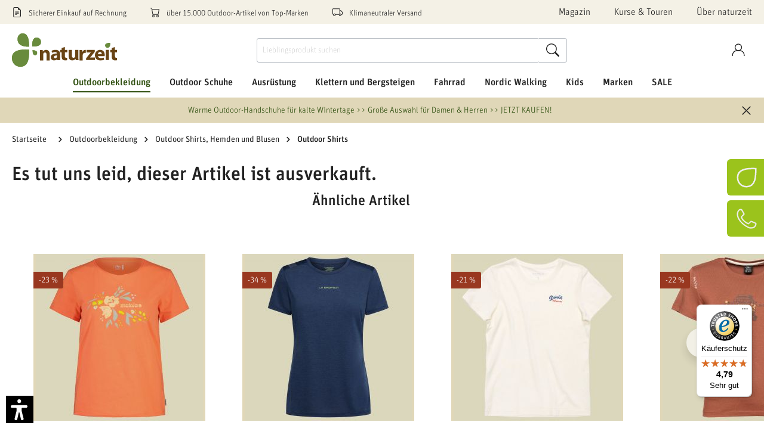

--- FILE ---
content_type: text/html; charset=UTF-8
request_url: https://www.naturzeit.com/jack-wolfskin-trail-t-men/4583
body_size: 93480
content:

<!DOCTYPE html>

<html lang="de-DE"
      itemscope="itemscope"
      >

                                
    <head>
                    <script src="https://ccm.netzfokus.de/app/public/app.js?apiKey=3d9b28239398082cf778d61ff9ad43e7d368f6c84766b6c7&domain=e3f8c88" referrerpolicy="origin"></script>
    
    
                                    <meta charset="utf-8">
            
                            <meta name="viewport"
                      content="width=device-width, initial-scale=1, shrink-to-fit=no">
            
                            <meta name="author"
                      content="">
                <meta name="robots"
                      content="index,follow">
                <meta name="revisit-after"
                      content="15 days">
                <meta name="keywords"
                      content="Jack Wolfskin,Trail T Men,T-Shirt,T-Shirts,2. Bekleidungsschicht,Bekleidung Outdoor">
                <meta name="description"
                      content="Jack Wolfskin - Trail T Men günstig online kaufen bei naturzeit. Versandfertig in 24h – Kauf auf Rechnung.">
            
                    
                        <meta property="og:type" content="product"/>
        
                    <meta property="og:site_name" content="naturzeit"/>
        
                    <meta property="og:url" content="https://www.naturzeit.com/jack-wolfskin-trail-t-men-groesse-s-farbe-black/1013284"/>
        
                                    <meta property="og:title" content="Jack Wolfskin - Trail T Men-T-Shirt- naturzeit"/>
                    
                                    <meta property="og:description" content="Jack Wolfskin - Trail T Men günstig online kaufen bei naturzeit. Versandfertig in 24h – Kauf auf Rechnung."/>
                    
                                    <meta property="og:image" content="https://www.naturzeit.com/media/9e/07/e3/1692772900/5040b892-7e27-45be-88e2-665dd0e5ff58-1_6b05d6c502a31f7c.jpg"/>
                    
                                    <meta property="product:brand" content="Jack Wolfskin"/>
                    
                                                            
            <meta property="product:price:amount"
                  content="29.5"/>
            <meta property="product:price:currency"
                  content="EUR"/>
        
                    <meta property="product:product_link" content="https://www.naturzeit.com/jack-wolfskin-trail-t-men-groesse-s-farbe-black/1013284"/>
        
                    <meta name="twitter:card" content="product"/>
        
                    <meta name="twitter:site" content="naturzeit"/>
        
                                    <meta property="twitter:title" content="Jack Wolfskin - Trail T Men-T-Shirt- naturzeit"/>
                    
                                    <meta property="twitter:description" content="Jack Wolfskin - Trail T Men günstig online kaufen bei naturzeit. Versandfertig in 24h – Kauf auf Rechnung."/>
                    
                                    <meta property="twitter:image" content="https://www.naturzeit.com/media/9e/07/e3/1692772900/5040b892-7e27-45be-88e2-665dd0e5ff58-1_6b05d6c502a31f7c.jpg"/>
                        
                            <meta 
                      content="naturzeit">
                <meta 
                      content="">
                <meta 
                      content="false">
                <meta 
                      content="https://www.naturzeit.com/media/3a/d8/57/1719912321/naturzeit-logo-md_(5).svg">
            
                                                

                
                    <script type="application/ld+json">
            [{"@context":"https:\/\/schema.org\/","@type":"Product","name":"Trail T Men Gr\u00f6\u00dfe S Farbe black","description":"Das  Funktionsshirt Herren Trail T Men von Jack Wolfskin ist aus Classic Jersy Q.M.C. Funktionsgewebe. Das Material des Funktionsshirts von Jack Wolfskin liegt nicht fl\u00e4chig auf und erm\u00f6glicht so eine bessere Luftzirkulation. Das Trail T Men ist schnell trocknend, atmungsaktiv und mit Feuchtigkeitsmanagement. Ein optimaler Begleiter bei allen Outdoor- Aktivit\u00e4ten.\r\n","sku":"1013284","mpn":"1013284","brand":{"@type":"Brand","name":"Jack Wolfskin"},"image":["https:\/\/www.naturzeit.com\/media\/9e\/07\/e3\/1692772900\/5040b892-7e27-45be-88e2-665dd0e5ff58-1_6b05d6c502a31f7c.jpg"],"offers":[{"@type":"Offer","availability":"https:\/\/schema.org\/SoldOut","itemCondition":"https:\/\/schema.org\/NewCondition","priceCurrency":"EUR","priceValidUntil":"2026-01-20","url":"https:\/\/www.naturzeit.com\/jack-wolfskin-trail-t-men-groesse-s-farbe-black\/1013284","price":29.5}]},{"@context":"https:\/\/schema.org","@type":"BreadcrumbList","itemListElement":[{"@type":"ListItem","position":1,"name":"Outdoorbekleidung","item":"https:\/\/www.naturzeit.com\/outdoorbekleidung\/"},{"@type":"ListItem","position":2,"name":"Outdoor Shirts, Hemden und Blusen","item":"https:\/\/www.naturzeit.com\/outdoorbekleidung\/outdoor-shirts-hemden-und-blusen\/"},{"@type":"ListItem","position":3,"name":"Outdoor Shirts","item":"https:\/\/www.naturzeit.com\/outdoorbekleidung\/outdoor-shirts-hemden-und-blusen\/outdoor-shirts\/"}]}]
        </script>
            


                    <link rel="shortcut icon"
                  href="https://www.naturzeit.com/media/6d/78/49/1719912325/naturzeit-favicon_(5).ico">
        
                                <link rel="apple-touch-icon"
                  sizes="180x180"
                  href="https://www.naturzeit.com/media/02/1f/3a/1685019892/logo.png">
                    
                    <link rel="canonical" href="https://www.naturzeit.com/jack-wolfskin-trail-t-men/4583" />
    
                    <title>Jack Wolfskin - Trail T Men-T-Shirt- naturzeit</title>
    
                                        <link rel="preload" as="style" href="https://www.naturzeit.com/theme/e1a5405a8ddfb43182c2842eb36ffb7c/css/all.css?1763380504">
            <link rel="stylesheet" href="https://www.naturzeit.com/theme/e1a5405a8ddfb43182c2842eb36ffb7c/css/all.css?1763380504">
            
                        <script>
        window.features = {"V6_5_0_0":true,"v6.5.0.0":true,"V6_6_0_0":false,"v6.6.0.0":false,"V6_7_0_0":false,"v6.7.0.0":false,"VUE3":false,"vue3":false,"JOIN_FILTER":false,"join.filter":false,"MEDIA_PATH":false,"media.path":false,"ES_MULTILINGUAL_INDEX":false,"es.multilingual.index":false,"STOCK_HANDLING":false,"stock.handling":false,"ASYNC_THEME_COMPILATION":false,"async.theme.compilation":false};
    </script>
        
                                                              
            <script>
            window.dataLayer = window.dataLayer || [];
            function gtag() { dataLayer.push(arguments); }

            (() => {
                const analyticsStorageEnabled = document.cookie.split(';').some((item) => item.trim().includes('google-analytics-enabled=1'));
                const adsEnabled = document.cookie.split(';').some((item) => item.trim().includes('google-ads-enabled=1'));

                // Always set a default consent for consent mode v2
                gtag('consent', 'default', {
                    'ad_user_data': adsEnabled ? 'granted' : 'denied',
                    'ad_storage': adsEnabled ? 'granted' : 'denied',
                    'ad_personalization': adsEnabled ? 'granted' : 'denied',
                    'analytics_storage': analyticsStorageEnabled ? 'granted' : 'denied'
                });
            })();
        </script>
    

                                
                            <script data-shop-studio-google-tag-manager-cloud="true"
                        data-shop-studio-google-tag-manager-cloud-options="{&quot;containerId&quot;:&quot;GTM-WHXPLNH&quot;,&quot;debugEnabled&quot;:false,&quot;startOnUserInteraction&quot;:null,&quot;context&quot;:{&quot;controllerName&quot;:&quot;product&quot;,&quot;controllerAction&quot;:&quot;index&quot;,&quot;currency&quot;:{&quot;isoCode&quot;:&quot;EUR&quot;}}}">
                    window.shopStudioGoogleTagManagerCloudGtagCallback = function shopStudioGoogleTagManagerCloudGtagCallbackFunction() {
                        (function(w,d,s,l,i){w[l]=w[l]||[];w[l].push({'gtm.start':
                                new Date().getTime(),event:'gtm.js'});var f=d.getElementsByTagName(s)[0],
                            j=d.createElement(s),dl=l!='dataLayer'?'&l='+l:'';j.async=true;j.src=
                            'https://www.googletagmanager.com/gtm.js?id='+i+dl;f.parentNode.insertBefore(j,f);
                        })(window,document,'script','dataLayer', 'GTM-WHXPLNH');
                    }
                </script>
                                
            <script>
            window.lastSeenProductId = 'd1f4699dbc074a78b2361642a747ee9e';
            window.lastSeenProductAddRoute = '/lastseen-product/add';
        </script>
    
  
                                                            
                                                                        
                <template data-diga-cookie-awin-plugin data-diga-cookie-awin-plugin-options='{ 
                        "digaawinid":11647,
                        "dontUseDefaultCookieConsent": "1",
                        "debugMode":  false ,
                        "digaawincookiename":  null          
                        }'>
                </template>
              

    

                
                            
            
                
        
                                    <script>
                window.activeNavigationId = '141311b40f634e56bd42c96bfb448c58';
                window.router = {
                    'frontend.cart.offcanvas': '/checkout/offcanvas',
                    'frontend.cookie.offcanvas': '/cookie/offcanvas',
                    'frontend.checkout.finish.page': '/checkout/finish',
                    'frontend.checkout.info': '/widgets/checkout/info',
                    'frontend.menu.offcanvas': '/widgets/menu/offcanvas',
                    'frontend.cms.page': '/widgets/cms',
                    'frontend.cms.navigation.page': '/widgets/cms/navigation',
                    'frontend.account.addressbook': '/widgets/account/address-book',
                    'frontend.country.country-data': '/country/country-state-data',
                    'frontend.app-system.generate-token': '/app-system/Placeholder/generate-token',
                    };
                window.salesChannelId = 'c2d2002694f14219ae84ca1492d10b3e';
            </script>
        
    <script>
        // Get full path for Analytics by name. Insert JS in the head.
        window.router['frontend.nosto.analytics-tracking'] = '/nosto/analytics-tracking';
        window.router['frontend.nosto.preview.toggle'] = '/nosto/preview-toggle';

        // Immediately sync localStorage with cookie for instant availability
        (function() {
            const currentPreview = localStorage.getItem('nosto:preview') === 'true';
            const expires = new Date();
            expires.setTime(expires.getTime() + (24 * 60 * 60 * 1000)); // 1 day
            document.cookie = `nosto_preview=${currentPreview ? '1' : '0'};expires=${expires.toUTCString()};path=/;SameSite=Lax`;
        })();
    </script>

                                <script>
                
                window.breakpoints = {"xs":0,"sm":576,"md":768,"lg":992,"xl":1200};
            </script>
        
        
                        
                            <script>
                window.themeAssetsPublicPath = 'https://www.naturzeit.com/theme/4f246bfa6eae45b9893d1a64fee5f8d8/assets/';
            </script>
        
                                                                                                    <script type="text/javascript" src="https://www.naturzeit.com/theme/e1a5405a8ddfb43182c2842eb36ffb7c/js/all.js?1763380504" defer></script>
                                                        

    
    
        </head>

        
                
    <body class="is-ctl-product is-act-index">

                                                                <noscript class="shop-studio-google-tag-manager-cloud-no-script">
                    <iframe src="https://www.googletagmanager.com/ns.html?id=GTM-WHXPLNH"
                            height="0"
                            width="0"
                            style="display:none;
                            visibility:hidden"></iframe>
                </noscript>
                        
                <noscript class="noscript-main">
                
    <div role="alert"
         class="alert alert-info alert-has-icon">
                                                                                                
                                                                                                                    <span class="icon icon-info">
                        <svg xmlns="http://www.w3.org/2000/svg" xmlns:xlink="http://www.w3.org/1999/xlink" width="24" height="24" viewBox="0 0 24 24"><defs><path d="M12 7c.5523 0 1 .4477 1 1s-.4477 1-1 1-1-.4477-1-1 .4477-1 1-1zm1 9c0 .5523-.4477 1-1 1s-1-.4477-1-1v-5c0-.5523.4477-1 1-1s1 .4477 1 1v5zm11-4c0 6.6274-5.3726 12-12 12S0 18.6274 0 12 5.3726 0 12 0s12 5.3726 12 12zM12 2C6.4772 2 2 6.4772 2 12s4.4772 10 10 10 10-4.4772 10-10S17.5228 2 12 2z" id="icons-default-info" /></defs><use xlink:href="#icons-default-info" fill="#758CA3" fill-rule="evenodd" /></svg>
        </span>
    
    
                                                    
    
                    <div class="alert-content-container">
                                                    
                                    <div class="alert-content">
                                                    Um unseren Shop in vollem Umfang nutzen zu können, empfehlen wir Dir Javascript in Deinem Browser zu aktivieren.
                                            </div>
                
                                                                </div>
            </div>
            </noscript>
        

                    <header class="header-main">
                            <div class="campaign-banner-wrapper d-md-none">
                
<div class="bg-campaign"
     data-close-offer-banner="true">
    <div class="container py-2 d-flex flex-nowrap justify-content-between align-items-center">
        <div class="col px-0 campaign-banner-text-col">
            <div class="campaign-banner-text text-center text-truncate">
                <a href="https://www.naturzeit.com/outdoorbekleidung/accessoires/outdoor-handschuhe/">Warme Outdoor-Handschuhe für kalte Wintertage &gt;&gt; Große Auswahl für Damen &amp; Herren &gt;&gt; JETZT KAUFEN!</a>
            </div>
        </div>
        <div class="col-auto pr-0">
            <div class="offer-banner-close-btn">
                    
                                                                                                                    <span class="icon icon-x icon-sm">
                        <svg xmlns="http://www.w3.org/2000/svg" xmlns:xlink="http://www.w3.org/1999/xlink" width="24" height="24" viewBox="0 0 24 24"><defs><path d="m10.5858 12-7.293-7.2929c-.3904-.3905-.3904-1.0237 0-1.4142.3906-.3905 1.0238-.3905 1.4143 0L12 10.5858l7.2929-7.293c.3905-.3904 1.0237-.3904 1.4142 0 .3905.3906.3905 1.0238 0 1.4143L13.4142 12l7.293 7.2929c.3904.3905.3904 1.0237 0 1.4142-.3906.3905-1.0238.3905-1.4143 0L12 13.4142l-7.2929 7.293c-.3905.3904-1.0237.3904-1.4142 0-.3905-.3906-.3905-1.0238 0-1.4143L10.5858 12z" id="icons-default-x" /></defs><use xlink:href="#icons-default-x" fill="#758CA3" fill-rule="evenodd" /></svg>
        </span>
    
    
            </div>
        </div>
    </div>
</div>

        </div>
    
    <div class="top-bar-wrapper">
        <div class="container">
                <div class="top-bar d-none d-xl-block py-2">
        <nav class="top-bar-nav row justify-content-between align-items-center">
            <div class="col-auto top-bar-usp-wrapper">
                <div class="row">
                    
    
    
    
    <div class="col-auto top-bar-usp-item">
                    <span class="me-2">
                                        
                                                                                                                    <span class="icon icon-bill icon-xs">
                        <svg xmlns="http://www.w3.org/2000/svg" width="16" height="16" fill="currentColor" class="bi bi-file-earmark-text" viewBox="0 0 16 16">
    <path d="M5.5 7a.5.5 0 0 0 0 1h5a.5.5 0 0 0 0-1h-5zM5 9.5a.5.5 0 0 1 .5-.5h5a.5.5 0 0 1 0 1h-5a.5.5 0 0 1-.5-.5zm0 2a.5.5 0 0 1 .5-.5h2a.5.5 0 0 1 0 1h-2a.5.5 0 0 1-.5-.5z"/>
    <path d="M9.5 0H4a2 2 0 0 0-2 2v12a2 2 0 0 0 2 2h8a2 2 0 0 0 2-2V4.5L9.5 0zm0 1v2A1.5 1.5 0 0 0 11 4.5h2V14a1 1 0 0 1-1 1H4a1 1 0 0 1-1-1V2a1 1 0 0 1 1-1h5.5z"/>
</svg>
        </span>
    
    
                            </span>
                <span>Sicherer Einkauf auf Rechnung</span>
    </div>
    <div class="col-auto top-bar-usp-item">
                    <span class="me-2">
                                        
                                                                                                                    <span class="icon icon-cart-2 icon-xs">
                        <svg xmlns="http://www.w3.org/2000/svg" width="16" height="16" fill="currentColor" class="bi bi-cart" viewBox="0 0 16 16">
    <path d="M0 1.5A.5.5 0 0 1 .5 1H2a.5.5 0 0 1 .485.379L2.89 3H14.5a.5.5 0 0 1 .491.592l-1.5 8A.5.5 0 0 1 13 12H4a.5.5 0 0 1-.491-.408L2.01 3.607 1.61 2H.5a.5.5 0 0 1-.5-.5zM3.102 4l1.313 7h8.17l1.313-7H3.102zM5 12a2 2 0 1 0 0 4 2 2 0 0 0 0-4zm7 0a2 2 0 1 0 0 4 2 2 0 0 0 0-4zm-7 1a1 1 0 1 1 0 2 1 1 0 0 1 0-2zm7 0a1 1 0 1 1 0 2 1 1 0 0 1 0-2z"/>
</svg>
        </span>
    
    
                            </span>
                <span>über 15.000 Outdoor-Artikel von Top-Marken</span>
    </div>
    <div class="col-auto top-bar-usp-item">
                    <span class="me-2">
                                        
                                                                                                                    <span class="icon icon-shipping icon-xs">
                        <svg xmlns="http://www.w3.org/2000/svg" width="16" height="16" fill="currentColor" class="bi bi-truck" viewBox="0 0 16 16">
    <path d="M0 3.5A1.5 1.5 0 0 1 1.5 2h9A1.5 1.5 0 0 1 12 3.5V5h1.02a1.5 1.5 0 0 1 1.17.563l1.481 1.85a1.5 1.5 0 0 1 .329.938V10.5a1.5 1.5 0 0 1-1.5 1.5H14a2 2 0 1 1-4 0H5a2 2 0 1 1-3.998-.085A1.5 1.5 0 0 1 0 10.5v-7zm1.294 7.456A1.999 1.999 0 0 1 4.732 11h5.536a2.01 2.01 0 0 1 .732-.732V3.5a.5.5 0 0 0-.5-.5h-9a.5.5 0 0 0-.5.5v7a.5.5 0 0 0 .294.456zM12 10a2 2 0 0 1 1.732 1h.768a.5.5 0 0 0 .5-.5V8.35a.5.5 0 0 0-.11-.312l-1.48-1.85A.5.5 0 0 0 13.02 6H12v4zm-9 1a1 1 0 1 0 0 2 1 1 0 0 0 0-2zm9 0a1 1 0 1 0 0 2 1 1 0 0 0 0-2z"/>
</svg>
        </span>
    
    
                            </span>
                <span>Klimaneutraler Versand</span>
    </div>
                </div>
            </div>
            <div class="col-auto d-flex top-bar-menu">
                <div class="row">
                        
    
    
    
    
    
    <div class="col-auto top-bar-menu-item">
        <a class="header-service-menu-link"
           href="https://www.naturzeit.com/magazin/"
                      title="Magazin">
            Magazin
        </a>
    </div>
    <div class="col-auto top-bar-menu-item">
        <a class="header-service-menu-link"
           href="https://www.naturzeit.com/navigation/e60fb66c7fd74c6a9580336dd6632682"
                      title="Kurse &amp; Touren">
            Kurse &amp; Touren
        </a>
    </div>
    <div class="col-auto top-bar-menu-item">
        <a class="header-service-menu-link"
           href="https://www.naturzeit.com/ueber-naturzeit/"
                      title="Über naturzeit">
            Über naturzeit
        </a>
    </div>
                </div>
            </div>
        </nav>
    </div>
        </div>
    </div>
    <div class="header-sticky" data-sticky-header="true" data-flyout-menu="true">
                            <div class="container">
                            
        <div class="row align-items-center header-row" id="mainNavigation"
         data-flyout-menu="true">

                    <div class="col-7 col-md col-lg-auto header-logo-col">
                    <div class="header-logo-main">
                    <a class="header-logo-main-link"
               href="/"
               title="Zur Startseite gehen">
                                    <picture class="header-logo-picture">
                                                                                
                                                                                    <source srcset="https://www.naturzeit.com/media/a0/82/e9/1719912323/naturzeit-logo-sm_%285%29.svg"
                                        media="(max-width: 767px)">
                                                    
                                                                                    <img src="https://www.naturzeit.com/media/3a/d8/57/1719912321/naturzeit-logo-md_%285%29.svg"
                                     alt="Zur Startseite gehen"
                                     class="img-fluid header-logo-main-img">
                                                                        </picture>
                            </a>
            </div>
            </div>
        
        <div class="header-nav-col nav-main col-xl-12 order-xl-5">
            <div class="row">
                <div class="col">
                    <div class="main-navigation"
         id="mainNavigation">
                    <div class="container">
                                    <nav class="nav main-navigation-menu"
                        itemscope="itemscope"
                        >
                        
                                                                            
                                                    
                                                                                            
                                
            <a class="nav-link main-navigation-link active"
           href="https://www.naturzeit.com/outdoorbekleidung/"
           
           data-flyout-menu-trigger="14643a6cb4514348a220340c2fed3240"                                           title="Outdoorbekleidung">
            <div class="main-navigation-link-text">
                <span >Outdoorbekleidung</span>
            </div>
        </a>
                                                                                                
                                
            <a class="nav-link main-navigation-link"
           href="https://www.naturzeit.com/outdoor-schuhe/"
           
           data-flyout-menu-trigger="f3314c94c0ba445786057e592c37074d"                                           title="Outdoor Schuhe">
            <div class="main-navigation-link-text">
                <span >Outdoor Schuhe</span>
            </div>
        </a>
                                                                                                
                                
            <a class="nav-link main-navigation-link"
           href="https://www.naturzeit.com/ausruestung/"
           
           data-flyout-menu-trigger="7ba13df28bb94dc8942465bd3bf7fe5e"                                           title="Ausrüstung">
            <div class="main-navigation-link-text">
                <span >Ausrüstung</span>
            </div>
        </a>
                                                                                                
                                
            <a class="nav-link main-navigation-link"
           href="https://www.naturzeit.com/klettern-und-bergsteigen/"
           
           data-flyout-menu-trigger="ba36f5f4c93540a9ba17d25aac93e259"                                           title="Klettern und Bergsteigen">
            <div class="main-navigation-link-text">
                <span >Klettern und Bergsteigen</span>
            </div>
        </a>
                                                                                                
                                
            <a class="nav-link main-navigation-link"
           href="https://www.naturzeit.com/fahrrad/"
           
           data-flyout-menu-trigger="d9690f29899d47a3af90954a1477c07a"                                           title="Fahrrad">
            <div class="main-navigation-link-text">
                <span >Fahrrad</span>
            </div>
        </a>
                                                                                                
                                
            <a class="nav-link main-navigation-link"
           href="https://www.naturzeit.com/nordic-walking/"
           
           data-flyout-menu-trigger="38a611520fbb44118c3a50fd6c56fb65"                                           title="Nordic Walking">
            <div class="main-navigation-link-text">
                <span >Nordic Walking</span>
            </div>
        </a>
                                                                                                
                                
            <a class="nav-link main-navigation-link"
           href="https://www.naturzeit.com/kids/"
           
           data-flyout-menu-trigger="d4312a04a7f7424485898362c0f1d80e"                                           title="Kids">
            <div class="main-navigation-link-text">
                <span >Kids</span>
            </div>
        </a>
                                                                                                
                                
            <a class="nav-link main-navigation-link"
           href="https://www.naturzeit.com/marken/"
           
           data-flyout-menu-trigger="082c68c160404b5cb77dda1a098c5eff"                                           title="Marken">
            <div class="main-navigation-link-text">
                <span >Marken</span>
            </div>
        </a>
                                                                                                
                                
            <a class="nav-link main-navigation-link"
           href="https://www.naturzeit.com/sale/"
           
           data-flyout-menu-trigger="8dcbe570c6ba40e7bf600cb69d36a27b"                                           title="SALE">
            <div class="main-navigation-link-text">
                <span >SALE</span>
            </div>
        </a>
                                                                            </nav>
                            </div>
        

            </div>
                </div>
            </div>
        </div>

                    <div class="col-12 order-1 order-sm-2 order-xl-3 col-sm-auto header-actions-col">
                <div class="row g-0">
                                            <div class="col-auto d-md-none order-1">
                            <div class="home-button">
                                    <a class="btn header-actions-btn" type="button" href="/" title="Startseite">
                        
                                                                                                                    <span class="icon icon-naturzeit icon-lg">
                        <svg width="38" height="38" viewBox="0 0 38 38" xmlns="http://www.w3.org/2000/svg" xmlns:xlink="http://www.w3.org/1999/xlink">
    <g transform="translate(-486.000000, -2885.000000)" stroke="currentColor" stroke-width="2.8">
        <g transform="translate(488.000000, 2887.000000)">
            <path style="fill: none" d="M33.9345789,0.190782479 C34.2540977,13.5788657 34.105773,34.4404919 16.1695966,33.9929157 C7.09565557,33.7655339 0.234169647,26.7892252 0.00612864257,17.2594451 C-0.431657813,-1.12646378 22.6952285,-0.319519765 33.9345789,0.190782479 Z" />
        </g>
    </g>
</svg>
        </span>
    
    
                <span class="header-mobile-btn-label d-block d-md-none">Startseite</span>
    </a>

                            </div>
                        </div>
                    
                                        
                    
                                <div class="col-auto order-5 order-md-3">
            <div class="header-cart"
                 data-offcanvas-cart="true"
                 data-aqs-occ="true"                 data-aqs-cart="true">
                <a class="btn header-cart-btn header-actions-btn"
                   href="/checkout/cart"
                   data-cart-widget="true"
                   title="Warenkorb"
                   aria-label="Warenkorb">
                    
        <span class="header-cart-icon">
            
                                                                                                                    <span class="icon icon-cart icon-lg">
                        <svg width="40" height="44" viewBox="0 0 40 44" xmlns="http://www.w3.org/2000/svg" xmlns:xlink="http://www.w3.org/1999/xlink">
    <g stroke="none" stroke-width="1" fill="none" fill-rule="evenodd" stroke-linecap="round" stroke-linejoin="round">
        <g transform="translate(-562.000000, -2881.000000)" stroke="currentColor" stroke-width="2.8">
            <g transform="translate(564.000000, 2883.000000)">
                <polygon points="36 40 34.2 10.9090909 1.8 10.9090909 0 40"></polygon>
                <path  style="fill: none" d="M9,14.5454545 L9,7.27272727 C9,3.25272727 12.2202,0 16.2,0 L19.8,0 C23.7798,0 27,3.25272727 27,7.27272727 L27,14.5454545"></path>
            </g>
        </g>
    </g>
</svg>
        </span>
    
    
    </span>

                    <span class="header-mobile-btn-label d-block d-md-none">Warenkorb</span>

                            <div class="nosto_cart" style="display:none">
                        <div class="restore_link" translate="no"></div>
    </div>
    
                
    
    
    

                            <div class="nosto_cart" style="display:none">
                        <div class="restore_link" translate="no"></div>
    </div>
    
                
    
    
    
                </a>
            </div>
        </div>
    
                            <div class="col-auto d-md-none order-4">
        <div class="menu-button">
            <button class="btn nav-main-toggle-btn header-actions-btn"
                    type="button"
                    data-offcanvas-menu="true"
                    aria-label="Menü">
                    
                                                                                                                    <span class="icon icon-lupe icon-lg">
                        <svg width="48" height="44" viewBox="0 0 48 44" version="1.1" xmlns="http://www.w3.org/2000/svg" xmlns:xlink="http://www.w3.org/1999/xlink">
    <g transform="translate(-724.000000, -3062.000000)" stroke="currentColor">
        <g transform="translate(726.000000, 3063.812401)" stroke-width="2">
            <g transform="translate(20.000000, 20.000000) scale(-1, 1) translate(-20.000000, -20.000000)" stroke-width="2.8">
                <path style="fill: none" d="M40,16.3636364 C40,25.4010101 32.6737374,32.7272727 23.6363636,32.7272727 C14.5987879,32.7272727 7.27272727,25.4010101 7.27272727,16.3636364 C7.27272727,7.32626263 14.5987879,0 23.6363636,0 C32.6737374,0 40,7.32626263 40,16.3636364 Z" />
                <line x1="0" y1="40" x2="12.0719192" y2="27.9280808" />
            </g>
            <line x1="33" y1="4.18759851" x2="45" y2="4.18759851" />
            <line x1="37" y1="10.1875985" x2="45" y2="10.1875985" />
            <line x1="37" y1="16.1875985" x2="45" y2="16.1875985" />
        </g>
    </g>
</svg>
        </span>
    
    
                <span class="header-mobile-btn-label d-block d-md-none">Suche</span>
            </button>
        </div>
    </div>
    <div class="col-auto order-4">
        <div class="account-menu">
                <div class="dropdown">
            <button class="btn account-menu-btn header-actions-btn"
            type="button"
            id="accountWidget"
                            data-offcanvas-account-menu="true"
                        data-bs-toggle="dropdown"
            aria-haspopup="true"
            aria-expanded="false"
            aria-label="Konto"
            title="Konto">
            
                                                                                                                    <span class="icon icon-account icon-lg">
                        <svg width="44" height="44" viewBox="0 0 44 44" xmlns="http://www.w3.org/2000/svg" xmlns:xlink="http://www.w3.org/1999/xlink">
    <g id="ec-custom-icon-account" transform="translate(-564.000000, -2969.000000)">
        <g transform="translate(566.000000, 2971.000000)">
            <path style="fill: none" d="M30.9090909,10.9090909 C30.9090909,16.9341414 26.0250505,21.8181818 20,21.8181818 C13.9749495,21.8181818 9.09090909,16.9341414 9.09090909,10.9090909 C9.09090909,4.88424242 13.9749495,0 20,0 C26.0250505,0 30.9090909,4.88424242 30.9090909,10.9090909 Z" />
            <path style="fill: none" d="M0,40 C0,29.950101 5.30909091,21.8181818 16.3636364,21.8181818 L23.6363636,21.8181818 C34.6909091,21.8181818 40,29.950101 40,40" />
        </g>
    </g>
    <use xlink:href="#ec-custom-icon-account" fill-rule="evenodd" stroke="currentColor" stroke-width="2.8"/>
</svg>
        </span>
    
    
        <span class="header-mobile-btn-label d-block d-md-none">Konto</span>
    </button>

                    <div class="dropdown-menu dropdown-menu-end account-menu-dropdown js-account-menu-dropdown"
                 aria-labelledby="accountWidget">
                

        
            <div class="offcanvas-header">
                            <button class="btn btn-light offcanvas-close js-offcanvas-close">
                                                
                                                                                                                    <span class="icon icon-x icon-sm">
                        <svg xmlns="http://www.w3.org/2000/svg" xmlns:xlink="http://www.w3.org/1999/xlink" width="24" height="24" viewBox="0 0 24 24"><defs><path d="m10.5858 12-7.293-7.2929c-.3904-.3905-.3904-1.0237 0-1.4142.3906-.3905 1.0238-.3905 1.4143 0L12 10.5858l7.2929-7.293c.3905-.3904 1.0237-.3904 1.4142 0 .3905.3906.3905 1.0238 0 1.4143L13.4142 12l7.293 7.2929c.3904.3905.3904 1.0237 0 1.4142-.3906.3905-1.0238.3905-1.4143 0L12 13.4142l-7.2929 7.293c-.3905.3904-1.0237.3904-1.4142 0-.3905-.3906-.3905-1.0238 0-1.4143L10.5858 12z" id="icons-default-x" /></defs><use xlink:href="#icons-default-x" fill="#758CA3" fill-rule="evenodd" /></svg>
        </span>
    
    
                    
                                            Menü schließen
                                    </button>
                    </div>
    
            <div class="offcanvas-body">
                <div class="account-menu">
                                    <div class="dropdown-header account-menu-header">
                    Konto
                </div>
                    
                                    <div class="account-menu-login">
                                            <a href="/account/login"
                           title="Anmelden"
                           class="btn btn-primary account-menu-login-button">
                            Anmelden
                        </a>
                    
                                            <div class="account-menu-register">
                            oder <a href="/account/login"
                                                                            title="Registrieren">registrieren</a>
                        </div>
                                    </div>
                    
                    <div class="account-menu-links">
                    <div class="header-account-menu">
        <div class="card account-menu-inner">
                                        
                                                <div class="list-group list-group-flush account-aside-list-group">
                        	                                                                                    <a href="/account"
                                   title="Übersicht"
                                   class="list-group-item list-group-item-action account-aside-item">
                                    Übersicht
                                </a>
                            

                                                            <a href="/account/profile"
                                   title="Persönliches Profil"
                                   class="list-group-item list-group-item-action account-aside-item">
                                    Persönliches Profil
                                </a>
                            
                                                            <a href="/account/address"
                                   title="Adressen"
                                   class="list-group-item list-group-item-action account-aside-item">
                                    Adressen
                                </a>
                            
                                                            <a href="/account/payment"
                                   title="Zahlungsarten"
                                   class="list-group-item list-group-item-action account-aside-item">
                                    Zahlungsarten
                                </a>
                            
                                                                <a href="/account/order"
                                   title="Bestellungen"
                                   class="list-group-item list-group-item-action account-aside-item">
                                    Bestellungen
                                </a>
                            

                                        

                


															    <a href="/account/additional-registration/3070351a33c444fc992e9622fcce9a8a"
       title="Meine Motive"
       class="list-group-item list-group-item-action account-aside-item">
        Meine Motive
    </a>
																    <a href="/account/additional-registration/f2ebde8f5f224c4693c9cfc6acbbc574"
       title="Meine Sportarten"
       class="list-group-item list-group-item-action account-aside-item">
        Meine Sportarten
    </a>
										                    </div>
                            
                                                </div>
    </div>
            </div>
            </div>
        </div>
                </div>
            </div>
        </div>
    </div>


                    <div class="col-auto order-sm-4 order-md-1 d-none d-md-block d-xl-none">
                        <div class="menu-button top">
                            <button class="btn nav-main-toggle-btn header-actions-btn"
                                    type="button"
                                    data-offcanvas-menu="true"
                                    aria-label="Menü">
                                    
                                                                                                                    <span class="icon icon-lupe icon-lg">
                        <svg width="48" height="44" viewBox="0 0 48 44" version="1.1" xmlns="http://www.w3.org/2000/svg" xmlns:xlink="http://www.w3.org/1999/xlink">
    <g transform="translate(-724.000000, -3062.000000)" stroke="currentColor">
        <g transform="translate(726.000000, 3063.812401)" stroke-width="2">
            <g transform="translate(20.000000, 20.000000) scale(-1, 1) translate(-20.000000, -20.000000)" stroke-width="2.8">
                <path style="fill: none" d="M40,16.3636364 C40,25.4010101 32.6737374,32.7272727 23.6363636,32.7272727 C14.5987879,32.7272727 7.27272727,25.4010101 7.27272727,16.3636364 C7.27272727,7.32626263 14.5987879,0 23.6363636,0 C32.6737374,0 40,7.32626263 40,16.3636364 Z" />
                <line x1="0" y1="40" x2="12.0719192" y2="27.9280808" />
            </g>
            <line x1="33" y1="4.18759851" x2="45" y2="4.18759851" />
            <line x1="37" y1="10.1875985" x2="45" y2="10.1875985" />
            <line x1="37" y1="16.1875985" x2="45" y2="16.1875985" />
        </g>
    </g>
</svg>
        </span>
    
    
                            </button>
                        </div>
                    </div>
                </div>
            </div>
            <div class="col-xl order-5 order-xl-2 d-none d-xl-block">
                
    <div class="header-search">
        <form action="/search"
              method="get"
              data-search-form="true"
              data-search-widget-options='{&quot;searchWidgetMinChars&quot;:1}'
              data-url="/suggest?search="
              class="header-search-form">
                                    <div class="input-group">
                                                            <input type="search"
                                       name="search"
                                       class="form-control header-search-input"
                                       autocomplete="off"
                                       autocapitalize="off"
                                       placeholder="Lieblingsprodukt suchen"
                                       aria-label="Lieblingsprodukt suchen"
                                       value=""
                                >
                            
                                        <button type="submit"
                class="btn header-search-btn"
                aria-label="Suche">
            <span class="header-search-icon">
                    
                                                                                                                    <span class="icon icon-search-glas">
                        <svg xmlns="http://www.w3.org/2000/svg" width="16" height="16" fill="currentColor" class="bi bi-search" viewBox="0 0 16 16">
    <path d="M11.742 10.344a6.5 6.5 0 1 0-1.397 1.398h-.001c.03.04.062.078.098.115l3.85 3.85a1 1 0 0 0 1.415-1.414l-3.85-3.85a1.007 1.007 0 0 0-.115-.1zM12 6.5a5.5 5.5 0 1 1-11 0 5.5 5.5 0 0 1 11 0z"/>
</svg>
        </span>
    
    
            </span>
        </button>
                            </div>
                    
        </form>
    </div>
            </div>
        
        <div class="col-auto order-sm-4 order-md-1 d-md-none">
            <div class="menu-button top">
                <button class="btn nav-main-toggle-btn header-actions-btn"
                        type="button"
                        data-offcanvas-menu="true"
                        aria-label="Menü">
                        
                                                                                                                    <span class="icon icon-lupe icon-lg">
                        <svg width="48" height="44" viewBox="0 0 48 44" version="1.1" xmlns="http://www.w3.org/2000/svg" xmlns:xlink="http://www.w3.org/1999/xlink">
    <g transform="translate(-724.000000, -3062.000000)" stroke="currentColor">
        <g transform="translate(726.000000, 3063.812401)" stroke-width="2">
            <g transform="translate(20.000000, 20.000000) scale(-1, 1) translate(-20.000000, -20.000000)" stroke-width="2.8">
                <path style="fill: none" d="M40,16.3636364 C40,25.4010101 32.6737374,32.7272727 23.6363636,32.7272727 C14.5987879,32.7272727 7.27272727,25.4010101 7.27272727,16.3636364 C7.27272727,7.32626263 14.5987879,0 23.6363636,0 C32.6737374,0 40,7.32626263 40,16.3636364 Z" />
                <line x1="0" y1="40" x2="12.0719192" y2="27.9280808" />
            </g>
            <line x1="33" y1="4.18759851" x2="45" y2="4.18759851" />
            <line x1="37" y1="10.1875985" x2="45" y2="10.1875985" />
            <line x1="37" y1="16.1875985" x2="45" y2="16.1875985" />
        </g>
    </g>
</svg>
        </span>
    
    
                </button>
            </div>
        </div>
    </div>
                    </div>
                
                                                                                                                                                                                                                                                                                                                                                                                                                                                                                                                                                                                                                                
                                                <div class="navigation-flyouts">
                                                                                                                                                                <div class="navigation-flyout"
                                             data-flyout-menu-id="14643a6cb4514348a220340c2fed3240">
                                            <div class="container">
                                                                                                                            <div class="row navigation-flyout-bar">
            
                            <div class="col-auto">
                    <div class="navigation-flyout-close js-close-flyout-menu">
                                                                                        
                                                                                                                    <span class="icon icon-x">
                        <svg xmlns="http://www.w3.org/2000/svg" xmlns:xlink="http://www.w3.org/1999/xlink" width="24" height="24" viewBox="0 0 24 24"><defs><path d="m10.5858 12-7.293-7.2929c-.3904-.3905-.3904-1.0237 0-1.4142.3906-.3905 1.0238-.3905 1.4143 0L12 10.5858l7.2929-7.293c.3905-.3904 1.0237-.3904 1.4142 0 .3905.3906.3905 1.0238 0 1.4143L13.4142 12l7.293 7.2929c.3904.3905.3904 1.0237 0 1.4142-.3906.3905-1.0238.3905-1.4143 0L12 13.4142l-7.2929 7.293c-.3905.3904-1.0237.3904-1.4142 0-.3905-.3906-.3905-1.0238 0-1.4143L10.5858 12z" id="icons-default-x" /></defs><use xlink:href="#icons-default-x" fill="#758CA3" fill-rule="evenodd" /></svg>
        </span>
    
    
                                                                        </div>
                </div>
                    </div>
    
    
            <div class="row navigation-flyout-content">
                            <div class="col">
                    <div class="navigation-flyout-categories">
                                                                    
                    
    
    <div class="row navigation-flyout-categories is-level-0">
                                            
                <div class="col-3 navigation-flyout-col"
        >
                                                            <a class="nav-item nav-link navigation-flyout-link is-level-0"
                               href="https://www.naturzeit.com/outdoorbekleidung/outdoorjacken/"
                               
                                                              title="Outdoorjacken">
                                <span >Outdoorjacken</span>
                            </a>
                                            

                                                                                    
        
    
    <div class="navigation-flyout-categories is-level-1">
                                            
                <div class="navigation-flyout-col"
        >
                                                            <a class="nav-item nav-link navigation-flyout-link is-level-1"
                               href="https://www.naturzeit.com/outdoorbekleidung/outdoorjacken/hardshelljacken-und-regenjacken/"
                               
                                                              title="Hardshelljacken und Regenjacken">
                                <span >Hardshelljacken und Regenjacken</span>
                            </a>
                                            

                                                                        

            </div>
                                            
                <div class="navigation-flyout-col"
        >
                                                            <a class="nav-item nav-link navigation-flyout-link is-level-1"
                               href="https://www.naturzeit.com/outdoorbekleidung/outdoorjacken/softshelljacken/"
                               
                                                              title="Softshelljacken">
                                <span >Softshelljacken</span>
                            </a>
                                            

                                                                        

            </div>
                                            
                <div class="navigation-flyout-col"
        >
                                                            <a class="nav-item nav-link navigation-flyout-link is-level-1"
                               href="https://www.naturzeit.com/outdoorbekleidung/outdoorjacken/freizeitjacken/"
                               
                                                              title="Freizeitjacken">
                                <span >Freizeitjacken</span>
                            </a>
                                            

                                                                        

            </div>
                                            
                <div class="navigation-flyout-col"
        >
                                                            <a class="nav-item nav-link navigation-flyout-link is-level-1"
                               href="https://www.naturzeit.com/outdoorbekleidung/outdoorjacken/doppeljacken/"
                               
                                                              title="Doppeljacken">
                                <span >Doppeljacken</span>
                            </a>
                                            

                                                                        

            </div>
                                            
                <div class="navigation-flyout-col"
        >
                                                            <a class="nav-item nav-link navigation-flyout-link is-level-1"
                               href="https://www.naturzeit.com/outdoorbekleidung/outdoorjacken/winterjacken/"
                               
                                                              title="Winterjacken">
                                <span >Winterjacken</span>
                            </a>
                                            

                                                                        

            </div>
                                            
                <div class="navigation-flyout-col"
        >
                                                            <a class="nav-item nav-link navigation-flyout-link is-level-1"
                               href="https://www.naturzeit.com/outdoorbekleidung/outdoorjacken/outdoor-mantel-und-outdoor-parka/"
                               
                                                              title="Outdoor Mantel und Outdoor Parka">
                                <span >Outdoor Mantel und Outdoor Parka</span>
                            </a>
                                            

                                                                        

            </div>
                                            
                <div class="navigation-flyout-col"
        >
                                                            <a class="nav-item nav-link navigation-flyout-link is-level-1"
                               href="https://www.naturzeit.com/outdoorbekleidung/outdoorjacken/daunenjacken/"
                               
                                                              title="Daunenjacken">
                                <span >Daunenjacken</span>
                            </a>
                                            

                                                                        

            </div>
                                            
                <div class="navigation-flyout-col"
        >
                                                            <a class="nav-item nav-link navigation-flyout-link is-level-1"
                               href="https://www.naturzeit.com/outdoorbekleidung/outdoorjacken/kunstfaserjacken/"
                               
                                                              title="Kunstfaserjacken">
                                <span >Kunstfaserjacken</span>
                            </a>
                                            

                                                                        

            </div>
                                            
                <div class="navigation-flyout-col"
        >
                                                            <a class="nav-item nav-link navigation-flyout-link is-level-1"
                               href="https://www.naturzeit.com/outdoorbekleidung/outdoorjacken/outdoor-wolljacken/"
                               
                                                              title="Outdoor-Wolljacken">
                                <span >Outdoor-Wolljacken</span>
                            </a>
                                            

                                                                        

            </div>
                                            
                <div class="navigation-flyout-col"
        >
                                                            <a class="nav-item nav-link navigation-flyout-link is-level-1"
                               href="https://www.naturzeit.com/outdoorbekleidung/outdoorjacken/outdoor-westen/"
                               
                                                              title="Outdoor-Westen">
                                <span >Outdoor-Westen</span>
                            </a>
                                            

                                                                        

            </div>
                                            
                <div class="navigation-flyout-col"
        >
                                                            <a class="nav-item nav-link navigation-flyout-link is-level-1"
                               href="https://www.naturzeit.com/outdoorbekleidung/outdoorjacken/fahrradjacken-und-fahrradwesten/"
                               
                                                              title="Fahrradjacken und Fahrradwesten">
                                <span >Fahrradjacken und Fahrradwesten</span>
                            </a>
                                            

                                                                        

            </div>
            </div>
                                            

            </div>
                                            
                <div class="col-3 navigation-flyout-col"
        >
                                                            <a class="nav-item nav-link navigation-flyout-link is-level-0"
                               href="https://www.naturzeit.com/outdoorbekleidung/outdoorhosen/"
                               
                                                              title="Outdoorhosen">
                                <span >Outdoorhosen</span>
                            </a>
                                            

                                                                                    
        
    
    <div class="navigation-flyout-categories is-level-1">
                                            
                <div class="navigation-flyout-col"
        >
                                                            <a class="nav-item nav-link navigation-flyout-link is-level-1"
                               href="https://www.naturzeit.com/outdoorbekleidung/outdoorhosen/softshellhosen-und-tourenhosen/"
                               
                                                              title="Softshellhosen und Tourenhosen">
                                <span >Softshellhosen und Tourenhosen</span>
                            </a>
                                            

                                                                        

            </div>
                                            
                <div class="navigation-flyout-col"
        >
                                                            <a class="nav-item nav-link navigation-flyout-link is-level-1"
                               href="https://www.naturzeit.com/outdoorbekleidung/outdoorhosen/wanderhosen-und-trekkinghosen/"
                               
                                                              title="Wanderhosen und Trekkinghosen">
                                <span >Wanderhosen und Trekkinghosen</span>
                            </a>
                                            

                                                                        

            </div>
                                            
                <div class="navigation-flyout-col"
        >
                                                            <a class="nav-item nav-link navigation-flyout-link is-level-1"
                               href="https://www.naturzeit.com/outdoorbekleidung/outdoorhosen/outdoor-regenhosen-und-ueberhosen/"
                               
                                                              title="Outdoor Regenhosen und Überhosen">
                                <span >Outdoor Regenhosen und Überhosen</span>
                            </a>
                                            

                                                                        

            </div>
                                            
                <div class="navigation-flyout-col"
        >
                                                            <a class="nav-item nav-link navigation-flyout-link is-level-1"
                               href="https://www.naturzeit.com/outdoorbekleidung/outdoorhosen/zip-off-hosen/"
                               
                                                              title="Zip Off Hosen">
                                <span >Zip Off Hosen</span>
                            </a>
                                            

                                                                        

            </div>
                                            
                <div class="navigation-flyout-col"
        >
                                                            <a class="nav-item nav-link navigation-flyout-link is-level-1"
                               href="https://www.naturzeit.com/outdoorbekleidung/outdoorhosen/kurze-wanderhosen-und-3-4-hosen/"
                               
                                                              title="Kurze Wanderhosen und  3/4-Hosen">
                                <span >Kurze Wanderhosen und  3/4-Hosen</span>
                            </a>
                                            

                                                                        

            </div>
                                            
                <div class="navigation-flyout-col"
        >
                                                            <a class="nav-item nav-link navigation-flyout-link is-level-1"
                               href="https://www.naturzeit.com/outdoorbekleidung/outdoorhosen/outdoor-winterhosen/"
                               
                                                              title="Outdoor Winterhosen">
                                <span >Outdoor Winterhosen</span>
                            </a>
                                            

                                                                        

            </div>
                                            
                <div class="navigation-flyout-col"
        >
                                                            <a class="nav-item nav-link navigation-flyout-link is-level-1"
                               href="https://www.naturzeit.com/outdoorbekleidung/outdoorhosen/outdoor-tights-und-leggings/"
                               
                                                              title="Outdoor Tights und Leggings">
                                <span >Outdoor Tights und Leggings</span>
                            </a>
                                            

                                                                        

            </div>
                                            
                <div class="navigation-flyout-col"
        >
                                                            <a class="nav-item nav-link navigation-flyout-link is-level-1"
                               href="https://www.naturzeit.com/outdoorbekleidung/outdoorhosen/kletterhosen-und-boulderhosen/"
                               
                                                              title="Kletterhosen und Boulderhosen">
                                <span >Kletterhosen und Boulderhosen</span>
                            </a>
                                            

                                                                        

            </div>
                                            
                <div class="navigation-flyout-col"
        >
                                                            <a class="nav-item nav-link navigation-flyout-link is-level-1"
                               href="https://www.naturzeit.com/outdoorbekleidung/outdoorhosen/freizeithosen/"
                               
                                                              title="Freizeithosen">
                                <span >Freizeithosen</span>
                            </a>
                                            

                                                                        

            </div>
            </div>
                                            

            </div>
                                            
                <div class="col-3 navigation-flyout-col"
        >
                                                            <a class="nav-item nav-link navigation-flyout-link is-level-0"
                               href="https://www.naturzeit.com/outdoorbekleidung/midlayer-fleece/"
                               
                                                              title="Midlayer-Fleece">
                                <span >Midlayer-Fleece</span>
                            </a>
                                            

                                                                                    
        
    
    <div class="navigation-flyout-categories is-level-1">
                                            
                <div class="navigation-flyout-col"
        >
                                                            <a class="nav-item nav-link navigation-flyout-link is-level-1"
                               href="https://www.naturzeit.com/outdoorbekleidung/midlayer-fleece/fleecejacken/"
                               
                                                              title="Fleecejacken">
                                <span >Fleecejacken</span>
                            </a>
                                            

                                                                        

            </div>
                                            
                <div class="navigation-flyout-col"
        >
                                                            <a class="nav-item nav-link navigation-flyout-link is-level-1"
                               href="https://www.naturzeit.com/outdoorbekleidung/midlayer-fleece/fleecewesten/"
                               
                                                              title="Fleecewesten">
                                <span >Fleecewesten</span>
                            </a>
                                            

                                                                        

            </div>
                                            
                <div class="navigation-flyout-col"
        >
                                                            <a class="nav-item nav-link navigation-flyout-link is-level-1"
                               href="https://www.naturzeit.com/outdoorbekleidung/midlayer-fleece/outdoor-pullover-und-fleecepullover/"
                               
                                                              title="Outdoor Pullover und Fleecepullover">
                                <span >Outdoor Pullover und Fleecepullover</span>
                            </a>
                                            

                                                                        

            </div>
            </div>
                                            

            </div>
                                            
                <div class="col-3 navigation-flyout-col"
        >
                                                            <a class="nav-item nav-link navigation-flyout-link is-level-0 active"
                               href="https://www.naturzeit.com/outdoorbekleidung/outdoor-shirts-hemden-und-blusen/"
                               
                                                              title="Outdoor Shirts, Hemden und Blusen">
                                <span >Outdoor Shirts, Hemden und Blusen</span>
                            </a>
                                            

                                                                                    
        
    
    <div class="navigation-flyout-categories is-level-1">
                                            
                <div class="navigation-flyout-col"
        >
                                                            <a class="nav-item nav-link navigation-flyout-link is-level-1"
                               href="https://www.naturzeit.com/outdoorbekleidung/outdoor-shirts-hemden-und-blusen/outdoor-hemden/"
                               
                                                              title="Outdoor Hemden">
                                <span >Outdoor Hemden</span>
                            </a>
                                            

                                                                        

            </div>
                                            
                <div class="navigation-flyout-col"
        >
                                                            <a class="nav-item nav-link navigation-flyout-link is-level-1"
                               href="https://www.naturzeit.com/outdoorbekleidung/outdoor-shirts-hemden-und-blusen/wanderblusen/"
                               
                                                              title="Wanderblusen">
                                <span >Wanderblusen</span>
                            </a>
                                            

                                                                        

            </div>
                                            
                <div class="navigation-flyout-col"
        >
                                                            <a class="nav-item nav-link navigation-flyout-link is-level-1 active"
                               href="https://www.naturzeit.com/outdoorbekleidung/outdoor-shirts-hemden-und-blusen/outdoor-shirts/"
                               
                                                              title="Outdoor Shirts">
                                <span >Outdoor Shirts</span>
                            </a>
                                            

                                                                        

            </div>
                                            
                <div class="navigation-flyout-col"
        >
                                                            <a class="nav-item nav-link navigation-flyout-link is-level-1"
                               href="https://www.naturzeit.com/outdoorbekleidung/outdoor-shirts-hemden-und-blusen/outdoor-polos/"
                               
                                                              title="Outdoor Polos">
                                <span >Outdoor Polos</span>
                            </a>
                                            

                                                                        

            </div>
                                            
                <div class="navigation-flyout-col"
        >
                                                            <a class="nav-item nav-link navigation-flyout-link is-level-1"
                               href="https://www.naturzeit.com/outdoorbekleidung/outdoor-shirts-hemden-und-blusen/outdoor-tops/"
                               
                                                              title="Outdoor Tops">
                                <span >Outdoor Tops</span>
                            </a>
                                            

                                                                        

            </div>
            </div>
                                            

            </div>
                                            
                <div class="col-3 navigation-flyout-col"
        >
                                                            <a class="nav-item nav-link navigation-flyout-link is-level-0"
                               href="https://www.naturzeit.com/outdoorbekleidung/funktionsunterwaesche/"
                               
                                                              title="Funktionsunterwäsche">
                                <span >Funktionsunterwäsche</span>
                            </a>
                                            

                                                                                    
        
    
    <div class="navigation-flyout-categories is-level-1">
                                            
                <div class="navigation-flyout-col"
        >
                                                            <a class="nav-item nav-link navigation-flyout-link is-level-1"
                               href="https://www.naturzeit.com/outdoorbekleidung/funktionsunterwaesche/lange-funktionsunterhosen/"
                               
                                                              title="Lange Funktionsunterhosen">
                                <span >Lange Funktionsunterhosen</span>
                            </a>
                                            

                                                                        

            </div>
                                            
                <div class="navigation-flyout-col"
        >
                                                            <a class="nav-item nav-link navigation-flyout-link is-level-1"
                               href="https://www.naturzeit.com/outdoorbekleidung/funktionsunterwaesche/kurze-unterhosen/"
                               
                                                              title="Kurze Unterhosen">
                                <span >Kurze Unterhosen</span>
                            </a>
                                            

                                                                        

            </div>
                                            
                <div class="navigation-flyout-col"
        >
                                                            <a class="nav-item nav-link navigation-flyout-link is-level-1"
                               href="https://www.naturzeit.com/outdoorbekleidung/funktionsunterwaesche/traegerhemden/"
                               
                                                              title="Trägerhemden">
                                <span >Trägerhemden</span>
                            </a>
                                            

                                                                        

            </div>
                                            
                <div class="navigation-flyout-col"
        >
                                                            <a class="nav-item nav-link navigation-flyout-link is-level-1"
                               href="https://www.naturzeit.com/outdoorbekleidung/funktionsunterwaesche/kurzarmshirts/"
                               
                                                              title="Kurzarmshirts">
                                <span >Kurzarmshirts</span>
                            </a>
                                            

                                                                        

            </div>
                                            
                <div class="navigation-flyout-col"
        >
                                                            <a class="nav-item nav-link navigation-flyout-link is-level-1"
                               href="https://www.naturzeit.com/outdoorbekleidung/funktionsunterwaesche/langarmshirts/"
                               
                                                              title="Langarmshirts">
                                <span >Langarmshirts</span>
                            </a>
                                            

                                                                        

            </div>
            </div>
                                            

            </div>
                                            
                <div class="col-3 navigation-flyout-col"
        >
                                                            <a class="nav-item nav-link navigation-flyout-link is-level-0"
                               href="https://www.naturzeit.com/outdoorbekleidung/wanderroecke-und-wanderkleider/"
                               
                                                              title="Wanderröcke und Wanderkleider">
                                <span >Wanderröcke und Wanderkleider</span>
                            </a>
                                            

                                                                                    
        
    
    <div class="navigation-flyout-categories is-level-1">
            </div>
                                            

            </div>
                                            
                <div class="col-3 navigation-flyout-col"
        >
                                                            <a class="nav-item nav-link navigation-flyout-link is-level-0"
                               href="https://www.naturzeit.com/outdoorbekleidung/funktionssocken/"
                               
                                                              title="Funktionssocken">
                                <span >Funktionssocken</span>
                            </a>
                                            

                                                                                    
        
    
    <div class="navigation-flyout-categories is-level-1">
            </div>
                                            

            </div>
                                            
                <div class="col-3 navigation-flyout-col"
        >
                                                            <a class="nav-item nav-link navigation-flyout-link is-level-0"
                               href="https://www.naturzeit.com/outdoorbekleidung/accessoires/"
                               
                                                              title="Accessoires">
                                <span >Accessoires</span>
                            </a>
                                            

                                                                                    
        
    
    <div class="navigation-flyout-categories is-level-1">
                                            
                <div class="navigation-flyout-col"
        >
                                                            <a class="nav-item nav-link navigation-flyout-link is-level-1"
                               href="https://www.naturzeit.com/outdoorbekleidung/accessoires/outdoorbrillen-und-gletscherbrillen/"
                               
                                                              title="Outdoorbrillen und Gletscherbrillen">
                                <span >Outdoorbrillen und Gletscherbrillen</span>
                            </a>
                                            

                                                                        

            </div>
                                            
                <div class="navigation-flyout-col"
        >
                                                            <a class="nav-item nav-link navigation-flyout-link is-level-1"
                               href="https://www.naturzeit.com/outdoorbekleidung/accessoires/outdoor-kopfbedeckung-und-schals/"
                               
                                                              title="Outdoor Kopfbedeckung und Schals">
                                <span >Outdoor Kopfbedeckung und Schals</span>
                            </a>
                                            

                                                                        

            </div>
                                            
                <div class="navigation-flyout-col"
        >
                                                            <a class="nav-item nav-link navigation-flyout-link is-level-1"
                               href="https://www.naturzeit.com/outdoorbekleidung/accessoires/outdoor-handschuhe/"
                               
                                                              title="Outdoor Handschuhe">
                                <span >Outdoor Handschuhe</span>
                            </a>
                                            

                                                                        

            </div>
                                            
                <div class="navigation-flyout-col"
        >
                                                            <a class="nav-item nav-link navigation-flyout-link is-level-1"
                               href="https://www.naturzeit.com/outdoorbekleidung/accessoires/wandergamaschen/"
                               
                                                              title="Wandergamaschen">
                                <span >Wandergamaschen</span>
                            </a>
                                            

                                                                        

            </div>
                                            
                <div class="navigation-flyout-col"
        >
                                                            <a class="nav-item nav-link navigation-flyout-link is-level-1"
                               href="https://www.naturzeit.com/outdoorbekleidung/accessoires/outdoor-guertel-und-hosentraeger/"
                               
                                                              title="Outdoor Gürtel und Hosenträger">
                                <span >Outdoor Gürtel und Hosenträger</span>
                            </a>
                                            

                                                                        

            </div>
                                            
                <div class="navigation-flyout-col"
        >
                                                            <a class="nav-item nav-link navigation-flyout-link is-level-1"
                               href="https://www.naturzeit.com/outdoorbekleidung/accessoires/sportbandagen/"
                               
                                                              title="Sportbandagen">
                                <span >Sportbandagen</span>
                            </a>
                                            

                                                                        

            </div>
            </div>
                                            

            </div>
            </div>
                        
                        </div>
                </div>
            
                                                </div>
                                                                                                </div>
                                        </div>
                                                                                                                                                                                                            <div class="navigation-flyout"
                                             data-flyout-menu-id="f3314c94c0ba445786057e592c37074d">
                                            <div class="container">
                                                                                                                            <div class="row navigation-flyout-bar">
            
                            <div class="col-auto">
                    <div class="navigation-flyout-close js-close-flyout-menu">
                                                                                        
                                                                                                                    <span class="icon icon-x">
                        <svg xmlns="http://www.w3.org/2000/svg" xmlns:xlink="http://www.w3.org/1999/xlink" width="24" height="24" viewBox="0 0 24 24"><defs><path d="m10.5858 12-7.293-7.2929c-.3904-.3905-.3904-1.0237 0-1.4142.3906-.3905 1.0238-.3905 1.4143 0L12 10.5858l7.2929-7.293c.3905-.3904 1.0237-.3904 1.4142 0 .3905.3906.3905 1.0238 0 1.4143L13.4142 12l7.293 7.2929c.3904.3905.3904 1.0237 0 1.4142-.3906.3905-1.0238.3905-1.4143 0L12 13.4142l-7.2929 7.293c-.3905.3904-1.0237.3904-1.4142 0-.3905-.3906-.3905-1.0238 0-1.4143L10.5858 12z" id="icons-default-x" /></defs><use xlink:href="#icons-default-x" fill="#758CA3" fill-rule="evenodd" /></svg>
        </span>
    
    
                                                                        </div>
                </div>
                    </div>
    
    
            <div class="row navigation-flyout-content">
                            <div class="col">
                    <div class="navigation-flyout-categories">
                                                                    
                    
    
    <div class="row navigation-flyout-categories is-level-0">
                                            
                <div class="col-3 navigation-flyout-col"
        >
                                                            <a class="nav-item nav-link navigation-flyout-link is-level-0"
                               href="https://www.naturzeit.com/outdoor-schuhe/wanderschuhe-und-wanderstiefel/"
                               
                                                              title="Wanderschuhe und Wanderstiefel">
                                <span >Wanderschuhe und Wanderstiefel</span>
                            </a>
                                            

                                                                                    
        
    
    <div class="navigation-flyout-categories is-level-1">
                                            
                <div class="navigation-flyout-col"
        >
                                                            <a class="nav-item nav-link navigation-flyout-link is-level-1"
                               href="https://www.naturzeit.com/outdoor-schuhe/wanderschuhe-und-wanderstiefel/wanderstiefel/"
                               
                                                              title="Wanderstiefel">
                                <span >Wanderstiefel</span>
                            </a>
                                            

                                                                        

            </div>
                                            
                <div class="navigation-flyout-col"
        >
                                                            <a class="nav-item nav-link navigation-flyout-link is-level-1"
                               href="https://www.naturzeit.com/outdoor-schuhe/wanderschuhe-und-wanderstiefel/wanderhalbschuhe/"
                               
                                                              title="Wanderhalbschuhe">
                                <span >Wanderhalbschuhe</span>
                            </a>
                                            

                                                                        

            </div>
                                            
                <div class="navigation-flyout-col"
        >
                                                            <a class="nav-item nav-link navigation-flyout-link is-level-1"
                               href="https://www.naturzeit.com/outdoor-schuhe/wanderschuhe-und-wanderstiefel/leichtwanderschuhe/"
                               
                                                              title="Leichtwanderschuhe">
                                <span >Leichtwanderschuhe</span>
                            </a>
                                            

                                                                        

            </div>
            </div>
                                            

            </div>
                                            
                <div class="col-3 navigation-flyout-col"
        >
                                                            <a class="nav-item nav-link navigation-flyout-link is-level-0"
                               href="https://www.naturzeit.com/outdoor-schuhe/trekkingstiefel/"
                               
                                                              title="Trekkingstiefel">
                                <span >Trekkingstiefel</span>
                            </a>
                                            

                                                                                    
        
    
    <div class="navigation-flyout-categories is-level-1">
            </div>
                                            

            </div>
                                            
                <div class="col-3 navigation-flyout-col"
        >
                                                            <a class="nav-item nav-link navigation-flyout-link is-level-0"
                               href="https://www.naturzeit.com/outdoor-schuhe/bergstiefel-bergschuhe/"
                               
                                                              title="Bergstiefel &amp; Bergschuhe">
                                <span >Bergstiefel &amp; Bergschuhe</span>
                            </a>
                                            

                                                                                    
        
    
    <div class="navigation-flyout-categories is-level-1">
                                            
                <div class="navigation-flyout-col"
        >
                                                            <a class="nav-item nav-link navigation-flyout-link is-level-1"
                               href="https://www.naturzeit.com/outdoor-schuhe/bergstiefel-bergschuhe/bergstiefel/"
                               
                                                              title="Bergstiefel">
                                <span >Bergstiefel</span>
                            </a>
                                            

                                                                        

            </div>
                                            
                <div class="navigation-flyout-col"
        >
                                                            <a class="nav-item nav-link navigation-flyout-link is-level-1"
                               href="https://www.naturzeit.com/outdoor-schuhe/bergstiefel-bergschuhe/klettersteigstiefel/"
                               
                                                              title="Klettersteigstiefel">
                                <span >Klettersteigstiefel</span>
                            </a>
                                            

                                                                        

            </div>
                                            
                <div class="navigation-flyout-col"
        >
                                                            <a class="nav-item nav-link navigation-flyout-link is-level-1"
                               href="https://www.naturzeit.com/outdoor-schuhe/bergstiefel-bergschuhe/hochtourenstiefel/"
                               
                                                              title="Hochtourenstiefel">
                                <span >Hochtourenstiefel</span>
                            </a>
                                            

                                                                        

            </div>
            </div>
                                            

            </div>
                                            
                <div class="col-3 navigation-flyout-col"
        >
                                                            <a class="nav-item nav-link navigation-flyout-link is-level-0"
                               href="https://www.naturzeit.com/outdoor-schuhe/multifunktionsschuhe/"
                               
                                                              title="Multifunktionsschuhe">
                                <span >Multifunktionsschuhe</span>
                            </a>
                                            

                                                                                    
        
    
    <div class="navigation-flyout-categories is-level-1">
            </div>
                                            

            </div>
                                            
                <div class="col-3 navigation-flyout-col"
        >
                                                            <a class="nav-item nav-link navigation-flyout-link is-level-0"
                               href="https://www.naturzeit.com/outdoor-schuhe/zustiegsschuhe/"
                               
                                                              title="Zustiegsschuhe">
                                <span >Zustiegsschuhe</span>
                            </a>
                                            

                                                                                    
        
    
    <div class="navigation-flyout-categories is-level-1">
            </div>
                                            

            </div>
                                            
                <div class="col-3 navigation-flyout-col"
        >
                                                            <a class="nav-item nav-link navigation-flyout-link is-level-0"
                               href="https://www.naturzeit.com/outdoor-schuhe/trailrunning-schuhe/"
                               
                                                              title="Trailrunning Schuhe">
                                <span >Trailrunning Schuhe</span>
                            </a>
                                            

                                                                                    
        
    
    <div class="navigation-flyout-categories is-level-1">
            </div>
                                            

            </div>
                                            
                <div class="col-3 navigation-flyout-col"
        >
                                                            <a class="nav-item nav-link navigation-flyout-link is-level-0"
                               href="https://www.naturzeit.com/outdoor-schuhe/outdoor-winterstiefel/"
                               
                                                              title="Outdoor Winterstiefel">
                                <span >Outdoor Winterstiefel</span>
                            </a>
                                            

                                                                                    
        
    
    <div class="navigation-flyout-categories is-level-1">
            </div>
                                            

            </div>
                                            
                <div class="col-3 navigation-flyout-col"
        >
                                                            <a class="nav-item nav-link navigation-flyout-link is-level-0"
                               href="https://www.naturzeit.com/outdoor-schuhe/trekkingsandalen/"
                               
                                                              title="Trekkingsandalen">
                                <span >Trekkingsandalen</span>
                            </a>
                                            

                                                                                    
        
    
    <div class="navigation-flyout-categories is-level-1">
            </div>
                                            

            </div>
                                            
                <div class="col-3 navigation-flyout-col"
        >
                                                            <a class="nav-item nav-link navigation-flyout-link is-level-0"
                               href="https://www.naturzeit.com/outdoor-schuhe/kletterschuhe/"
                               
                                                              title="Kletterschuhe">
                                <span >Kletterschuhe</span>
                            </a>
                                            

                                                                                    
        
    
    <div class="navigation-flyout-categories is-level-1">
            </div>
                                            

            </div>
                                            
                <div class="col-3 navigation-flyout-col"
        >
                                                            <a class="nav-item nav-link navigation-flyout-link is-level-0"
                               href="https://www.naturzeit.com/outdoor-schuhe/barfussschuhe/"
                               
                                                              title="Barfußschuhe">
                                <span >Barfußschuhe</span>
                            </a>
                                            

                                                                                    
        
    
    <div class="navigation-flyout-categories is-level-1">
            </div>
                                            

            </div>
                                            
                <div class="col-3 navigation-flyout-col"
        >
                                                            <a class="nav-item nav-link navigation-flyout-link is-level-0"
                               href="https://www.naturzeit.com/outdoor-schuhe/fahrradschuhe/"
                               
                                                              title="Fahrradschuhe">
                                <span >Fahrradschuhe</span>
                            </a>
                                            

                                                                                    
        
    
    <div class="navigation-flyout-categories is-level-1">
                                            
                <div class="navigation-flyout-col"
        >
                                                            <a class="nav-item nav-link navigation-flyout-link is-level-1"
                               href="https://www.naturzeit.com/outdoor-schuhe/fahrradschuhe/touren-fahrradschuhe/"
                               
                                                              title="Touren-Fahrradschuhe">
                                <span >Touren-Fahrradschuhe</span>
                            </a>
                                            

                                                                        

            </div>
                                            
                <div class="navigation-flyout-col"
        >
                                                            <a class="nav-item nav-link navigation-flyout-link is-level-1"
                               href="https://www.naturzeit.com/outdoor-schuhe/fahrradschuhe/mtb-schuhe/"
                               
                                                              title="MTB-Schuhe">
                                <span >MTB-Schuhe</span>
                            </a>
                                            

                                                                        

            </div>
                                            
                <div class="navigation-flyout-col"
        >
                                                            <a class="nav-item nav-link navigation-flyout-link is-level-1"
                               href="https://www.naturzeit.com/outdoor-schuhe/fahrradschuhe/fahrradschuhe-zubehoer/"
                               
                                                              title="Fahrradschuhe-Zubehör">
                                <span >Fahrradschuhe-Zubehör</span>
                            </a>
                                            

                                                                        

            </div>
            </div>
                                            

            </div>
                                            
                <div class="col-3 navigation-flyout-col"
        >
                                                            <a class="nav-item nav-link navigation-flyout-link is-level-0"
                               href="https://www.naturzeit.com/outdoor-schuhe/huettenschuhe/"
                               
                                                              title="Hüttenschuhe">
                                <span >Hüttenschuhe</span>
                            </a>
                                            

                                                                                    
        
    
    <div class="navigation-flyout-categories is-level-1">
            </div>
                                            

            </div>
                                            
                <div class="col-3 navigation-flyout-col"
        >
                                                            <a class="nav-item nav-link navigation-flyout-link is-level-0"
                               href="https://www.naturzeit.com/outdoor-schuhe/schuhpflege-zubehoer/"
                               
                                                              title="Schuhpflege &amp; Zubehör">
                                <span >Schuhpflege &amp; Zubehör</span>
                            </a>
                                            

                                                                                    
        
    
    <div class="navigation-flyout-categories is-level-1">
                                            
                <div class="navigation-flyout-col"
        >
                                                            <a class="nav-item nav-link navigation-flyout-link is-level-1"
                               href="https://www.naturzeit.com/outdoor-schuhe/schuhpflege-zubehoer/pflege/"
                               
                                                              title="Pflege">
                                <span >Pflege</span>
                            </a>
                                            

                                                                        

            </div>
                                            
                <div class="navigation-flyout-col"
        >
                                                            <a class="nav-item nav-link navigation-flyout-link is-level-1"
                               href="https://www.naturzeit.com/outdoor-schuhe/schuhpflege-zubehoer/zubehoer-outdoor-schuhe/"
                               
                                                              title="Zubehör Outdoor Schuhe">
                                <span >Zubehör Outdoor Schuhe</span>
                            </a>
                                            

                                                                        

            </div>
            </div>
                                            

            </div>
            </div>
                        
                        </div>
                </div>
            
                                                </div>
                                                                                                </div>
                                        </div>
                                                                                                                                                                                                            <div class="navigation-flyout"
                                             data-flyout-menu-id="7ba13df28bb94dc8942465bd3bf7fe5e">
                                            <div class="container">
                                                                                                                            <div class="row navigation-flyout-bar">
            
                            <div class="col-auto">
                    <div class="navigation-flyout-close js-close-flyout-menu">
                                                                                        
                                                                                                                    <span class="icon icon-x">
                        <svg xmlns="http://www.w3.org/2000/svg" xmlns:xlink="http://www.w3.org/1999/xlink" width="24" height="24" viewBox="0 0 24 24"><defs><path d="m10.5858 12-7.293-7.2929c-.3904-.3905-.3904-1.0237 0-1.4142.3906-.3905 1.0238-.3905 1.4143 0L12 10.5858l7.2929-7.293c.3905-.3904 1.0237-.3904 1.4142 0 .3905.3906.3905 1.0238 0 1.4143L13.4142 12l7.293 7.2929c.3904.3905.3904 1.0237 0 1.4142-.3906.3905-1.0238.3905-1.4143 0L12 13.4142l-7.2929 7.293c-.3905.3904-1.0237.3904-1.4142 0-.3905-.3906-.3905-1.0238 0-1.4143L10.5858 12z" id="icons-default-x" /></defs><use xlink:href="#icons-default-x" fill="#758CA3" fill-rule="evenodd" /></svg>
        </span>
    
    
                                                                        </div>
                </div>
                    </div>
    
    
            <div class="row navigation-flyout-content">
                            <div class="col">
                    <div class="navigation-flyout-categories">
                                                                    
                    
    
    <div class="row navigation-flyout-categories is-level-0">
                                            
                <div class="col-3 navigation-flyout-col"
        >
                                                            <a class="nav-item nav-link navigation-flyout-link is-level-0"
                               href="https://www.naturzeit.com/ausruestung/rucksaecke-taschen/"
                               
                                                              title="Rucksäcke &amp; Taschen">
                                <span >Rucksäcke &amp; Taschen</span>
                            </a>
                                            

                                                                                    
        
    
    <div class="navigation-flyout-categories is-level-1">
                                            
                <div class="navigation-flyout-col"
        >
                                                            <a class="nav-item nav-link navigation-flyout-link is-level-1"
                               href="https://www.naturzeit.com/ausruestung/rucksaecke-taschen/wanderrucksaecke/"
                               
                                                              title="Wanderrucksäcke">
                                <span >Wanderrucksäcke</span>
                            </a>
                                            

                                                                        

            </div>
                                            
                <div class="navigation-flyout-col"
        >
                                                            <a class="nav-item nav-link navigation-flyout-link is-level-1"
                               href="https://www.naturzeit.com/ausruestung/rucksaecke-taschen/daypacks-tagesrucksaecke/"
                               
                                                              title="Daypacks (Tagesrucksäcke)">
                                <span >Daypacks (Tagesrucksäcke)</span>
                            </a>
                                            

                                                                        

            </div>
                                            
                <div class="navigation-flyout-col"
        >
                                                            <a class="nav-item nav-link navigation-flyout-link is-level-1"
                               href="https://www.naturzeit.com/ausruestung/rucksaecke-taschen/trekkingrucksaecke/"
                               
                                                              title="Trekkingrucksäcke">
                                <span >Trekkingrucksäcke</span>
                            </a>
                                            

                                                                        

            </div>
                                            
                <div class="navigation-flyout-col"
        >
                                                            <a class="nav-item nav-link navigation-flyout-link is-level-1"
                               href="https://www.naturzeit.com/ausruestung/rucksaecke-taschen/kletter-hochtourenrucksaecke/"
                               
                                                              title="Kletter &amp; Hochtourenrucksäcke">
                                <span >Kletter &amp; Hochtourenrucksäcke</span>
                            </a>
                                            

                                                                        

            </div>
                                            
                <div class="navigation-flyout-col"
        >
                                                            <a class="nav-item nav-link navigation-flyout-link is-level-1"
                               href="https://www.naturzeit.com/ausruestung/rucksaecke-taschen/fahrradrucksaecke/"
                               
                                                              title="Fahrradrucksäcke">
                                <span >Fahrradrucksäcke</span>
                            </a>
                                            

                                                                        

            </div>
                                            
                <div class="navigation-flyout-col"
        >
                                                            <a class="nav-item nav-link navigation-flyout-link is-level-1"
                               href="https://www.naturzeit.com/ausruestung/rucksaecke-taschen/ski-snowboard-rucksaecke/"
                               
                                                              title="Ski- &amp; Snowboard-Rucksäcke">
                                <span >Ski- &amp; Snowboard-Rucksäcke</span>
                            </a>
                                            

                                                                        

            </div>
                                            
                <div class="navigation-flyout-col"
        >
                                                            <a class="nav-item nav-link navigation-flyout-link is-level-1"
                               href="https://www.naturzeit.com/ausruestung/rucksaecke-taschen/kindertragen/"
                               
                                                              title="Kindertragen">
                                <span >Kindertragen</span>
                            </a>
                                            

                                                                        

            </div>
                                            
                <div class="navigation-flyout-col"
        >
                                                            <a class="nav-item nav-link navigation-flyout-link is-level-1"
                               href="https://www.naturzeit.com/ausruestung/rucksaecke-taschen/taschen-trolley-packsaecke/"
                               
                                                              title="Taschen, Trolley &amp; Packsäcke">
                                <span >Taschen, Trolley &amp; Packsäcke</span>
                            </a>
                                            

                                                                        

            </div>
                                            
                <div class="navigation-flyout-col"
        >
                                                            <a class="nav-item nav-link navigation-flyout-link is-level-1"
                               href="https://www.naturzeit.com/ausruestung/rucksaecke-taschen/kulturbeutel/"
                               
                                                              title="Kulturbeutel">
                                <span >Kulturbeutel</span>
                            </a>
                                            

                                                                        

            </div>
                                            
                <div class="navigation-flyout-col"
        >
                                                            <a class="nav-item nav-link navigation-flyout-link is-level-1"
                               href="https://www.naturzeit.com/ausruestung/rucksaecke-taschen/outdoor-geldbeutel-brustbeutel/"
                               
                                                              title="Outdoor Geldbeutel &amp; Brustbeutel">
                                <span >Outdoor Geldbeutel &amp; Brustbeutel</span>
                            </a>
                                            

                                                                        

            </div>
                                            
                <div class="navigation-flyout-col"
        >
                                                            <a class="nav-item nav-link navigation-flyout-link is-level-1"
                               href="https://www.naturzeit.com/ausruestung/rucksaecke-taschen/outdoor-bauch-huefttaschen/"
                               
                                                              title="Outdoor Bauch- &amp; Hüfttaschen">
                                <span >Outdoor Bauch- &amp; Hüfttaschen</span>
                            </a>
                                            

                                                                        

            </div>
                                            
                <div class="navigation-flyout-col"
        >
                                                            <a class="nav-item nav-link navigation-flyout-link is-level-1"
                               href="https://www.naturzeit.com/ausruestung/rucksaecke-taschen/rucksackzubehoer-trinksysteme/"
                               
                                                              title="Rucksackzubehör &amp; Trinksysteme">
                                <span >Rucksackzubehör &amp; Trinksysteme</span>
                            </a>
                                            

                                                                        

            </div>
            </div>
                                            

            </div>
                                            
                <div class="col-3 navigation-flyout-col"
        >
                                                            <a class="nav-item nav-link navigation-flyout-link is-level-0"
                               href="https://www.naturzeit.com/ausruestung/schlafsaecke-isomatten/"
                               
                                                              title="Schlafsäcke &amp; Isomatten">
                                <span >Schlafsäcke &amp; Isomatten</span>
                            </a>
                                            

                                                                                    
        
    
    <div class="navigation-flyout-categories is-level-1">
                                            
                <div class="navigation-flyout-col"
        >
                                                            <a class="nav-item nav-link navigation-flyout-link is-level-1"
                               href="https://www.naturzeit.com/ausruestung/schlafsaecke-isomatten/kunstfaserschlafsaecke/"
                               
                                                              title="Kunstfaserschlafsäcke">
                                <span >Kunstfaserschlafsäcke</span>
                            </a>
                                            

                                                                        

            </div>
                                            
                <div class="navigation-flyout-col"
        >
                                                            <a class="nav-item nav-link navigation-flyout-link is-level-1"
                               href="https://www.naturzeit.com/ausruestung/schlafsaecke-isomatten/daunenschlafsaecke/"
                               
                                                              title="Daunenschlafsäcke">
                                <span >Daunenschlafsäcke</span>
                            </a>
                                            

                                                                        

            </div>
                                            
                <div class="navigation-flyout-col"
        >
                                                            <a class="nav-item nav-link navigation-flyout-link is-level-1"
                               href="https://www.naturzeit.com/ausruestung/schlafsaecke-isomatten/huettenschlafsaecke-inlets/"
                               
                                                              title="Hüttenschlafsäcke &amp; Inlets">
                                <span >Hüttenschlafsäcke &amp; Inlets</span>
                            </a>
                                            

                                                                        

            </div>
                                            
                <div class="navigation-flyout-col"
        >
                                                            <a class="nav-item nav-link navigation-flyout-link is-level-1"
                               href="https://www.naturzeit.com/ausruestung/schlafsaecke-isomatten/biwaksaecke/"
                               
                                                              title="Biwaksäcke">
                                <span >Biwaksäcke</span>
                            </a>
                                            

                                                                        

            </div>
                                            
                <div class="navigation-flyout-col"
        >
                                                            <a class="nav-item nav-link navigation-flyout-link is-level-1"
                               href="https://www.naturzeit.com/ausruestung/schlafsaecke-isomatten/reisekissen-und-outdoordecken/"
                               
                                                              title="Reisekissen und Outdoordecken">
                                <span >Reisekissen und Outdoordecken</span>
                            </a>
                                            

                                                                        

            </div>
                                            
                <div class="navigation-flyout-col"
        >
                                                            <a class="nav-item nav-link navigation-flyout-link is-level-1"
                               href="https://www.naturzeit.com/ausruestung/schlafsaecke-isomatten/isomatten/"
                               
                                                              title="Isomatten">
                                <span >Isomatten</span>
                            </a>
                                            

                                                                        

            </div>
            </div>
                                            

            </div>
                                            
                <div class="col-3 navigation-flyout-col"
        >
                                                            <a class="nav-item nav-link navigation-flyout-link is-level-0"
                               href="https://www.naturzeit.com/ausruestung/zelte/"
                               
                                                              title="Zelte">
                                <span >Zelte</span>
                            </a>
                                            

                                                                                    
        
    
    <div class="navigation-flyout-categories is-level-1">
                                            
                <div class="navigation-flyout-col"
        >
                                                            <a class="nav-item nav-link navigation-flyout-link is-level-1"
                               href="https://www.naturzeit.com/ausruestung/zelte/kuppelzelte/"
                               
                                                              title="Kuppelzelte">
                                <span >Kuppelzelte</span>
                            </a>
                                            

                                                                        

            </div>
                                            
                <div class="navigation-flyout-col"
        >
                                                            <a class="nav-item nav-link navigation-flyout-link is-level-1"
                               href="https://www.naturzeit.com/ausruestung/zelte/tunnelzelte/"
                               
                                                              title="Tunnelzelte">
                                <span >Tunnelzelte</span>
                            </a>
                                            

                                                                        

            </div>
                                            
                <div class="navigation-flyout-col"
        >
                                                            <a class="nav-item nav-link navigation-flyout-link is-level-1"
                               href="https://www.naturzeit.com/ausruestung/zelte/geodaetische-zelte/"
                               
                                                              title="geodätische Zelte">
                                <span >geodätische Zelte</span>
                            </a>
                                            

                                                                        

            </div>
                                            
                <div class="navigation-flyout-col"
        >
                                                            <a class="nav-item nav-link navigation-flyout-link is-level-1"
                               href="https://www.naturzeit.com/ausruestung/zelte/familienzelte/"
                               
                                                              title="Familienzelte">
                                <span >Familienzelte</span>
                            </a>
                                            

                                                                        

            </div>
                                            
                <div class="navigation-flyout-col"
        >
                                                            <a class="nav-item nav-link navigation-flyout-link is-level-1"
                               href="https://www.naturzeit.com/ausruestung/zelte/zeltzubehoer/"
                               
                                                              title="Zeltzubehör">
                                <span >Zeltzubehör</span>
                            </a>
                                            

                                                                        

            </div>
            </div>
                                            

            </div>
                                            
                <div class="col-3 navigation-flyout-col"
        >
                                                            <a class="nav-item nav-link navigation-flyout-link is-level-0"
                               href="https://www.naturzeit.com/ausruestung/zubehoer-ausruestung/"
                               
                                                              title="Zubehör Ausrüstung">
                                <span >Zubehör Ausrüstung</span>
                            </a>
                                            

                                                                                    
        
    
    <div class="navigation-flyout-categories is-level-1">
                                            
                <div class="navigation-flyout-col"
        >
                                                            <a class="nav-item nav-link navigation-flyout-link is-level-1"
                               href="https://www.naturzeit.com/ausruestung/zubehoer-ausruestung/lampen/"
                               
                                                              title="Lampen">
                                <span >Lampen</span>
                            </a>
                                            

                                                                        

            </div>
                                            
                <div class="navigation-flyout-col"
        >
                                                            <a class="nav-item nav-link navigation-flyout-link is-level-1"
                               href="https://www.naturzeit.com/ausruestung/zubehoer-ausruestung/wanderstoecke-trekkingstoecke/"
                               
                                                              title="Wanderstöcke &amp; Trekkingstöcke">
                                <span >Wanderstöcke &amp; Trekkingstöcke</span>
                            </a>
                                            

                                                                        

            </div>
                                            
                <div class="navigation-flyout-col"
        >
                                                            <a class="nav-item nav-link navigation-flyout-link is-level-1"
                               href="https://www.naturzeit.com/ausruestung/zubehoer-ausruestung/trail-running-stoecke/"
                               
                                                              title="Trail Running Stöcke">
                                <span >Trail Running Stöcke</span>
                            </a>
                                            

                                                                        

            </div>
                                            
                <div class="navigation-flyout-col"
        >
                                                            <a class="nav-item nav-link navigation-flyout-link is-level-1"
                               href="https://www.naturzeit.com/ausruestung/zubehoer-ausruestung/schutz-pflege-reparatur/"
                               
                                                              title="Schutz, Pflege &amp; Reparatur">
                                <span >Schutz, Pflege &amp; Reparatur</span>
                            </a>
                                            

                                                                        

            </div>
                                            
                <div class="navigation-flyout-col"
        >
                                                            <a class="nav-item nav-link navigation-flyout-link is-level-1"
                               href="https://www.naturzeit.com/ausruestung/zubehoer-ausruestung/schaufeln-werkzeug/"
                               
                                                              title="Schaufeln &amp; Werkzeug">
                                <span >Schaufeln &amp; Werkzeug</span>
                            </a>
                                            

                                                                        

            </div>
                                            
                <div class="navigation-flyout-col"
        >
                                                            <a class="nav-item nav-link navigation-flyout-link is-level-1"
                               href="https://www.naturzeit.com/ausruestung/zubehoer-ausruestung/haengematten/"
                               
                                                              title="Hängematten">
                                <span >Hängematten</span>
                            </a>
                                            

                                                                        

            </div>
                                            
                <div class="navigation-flyout-col"
        >
                                                            <a class="nav-item nav-link navigation-flyout-link is-level-1"
                               href="https://www.naturzeit.com/ausruestung/zubehoer-ausruestung/outdoormoebel/"
                               
                                                              title="Outdoormöbel">
                                <span >Outdoormöbel</span>
                            </a>
                                            

                                                                        

            </div>
                                            
                <div class="navigation-flyout-col"
        >
                                                            <a class="nav-item nav-link navigation-flyout-link is-level-1"
                               href="https://www.naturzeit.com/ausruestung/zubehoer-ausruestung/orientierung-messung/"
                               
                                                              title="Orientierung &amp; Messung">
                                <span >Orientierung &amp; Messung</span>
                            </a>
                                            

                                                                        

            </div>
                                            
                <div class="navigation-flyout-col"
        >
                                                            <a class="nav-item nav-link navigation-flyout-link is-level-1"
                               href="https://www.naturzeit.com/ausruestung/zubehoer-ausruestung/energieversorgung/"
                               
                                                              title="Energieversorgung">
                                <span >Energieversorgung</span>
                            </a>
                                            

                                                                        

            </div>
                                            
                <div class="navigation-flyout-col"
        >
                                                            <a class="nav-item nav-link navigation-flyout-link is-level-1"
                               href="https://www.naturzeit.com/ausruestung/zubehoer-ausruestung/trekking-schirme/"
                               
                                                              title="Trekking Schirme">
                                <span >Trekking Schirme</span>
                            </a>
                                            

                                                                        

            </div>
            </div>
                                            

            </div>
                                            
                <div class="col-3 navigation-flyout-col"
        >
                                                            <a class="nav-item nav-link navigation-flyout-link is-level-0"
                               href="https://www.naturzeit.com/ausruestung/outdoorkueche/"
                               
                                                              title="Outdoorküche">
                                <span >Outdoorküche</span>
                            </a>
                                            

                                                                                    
        
    
    <div class="navigation-flyout-categories is-level-1">
                                            
                <div class="navigation-flyout-col"
        >
                                                            <a class="nav-item nav-link navigation-flyout-link is-level-1"
                               href="https://www.naturzeit.com/ausruestung/outdoorkueche/outdoor-kocher/"
                               
                                                              title="Outdoor Kocher">
                                <span >Outdoor Kocher</span>
                            </a>
                                            

                                                                        

            </div>
                                            
                <div class="navigation-flyout-col"
        >
                                                            <a class="nav-item nav-link navigation-flyout-link is-level-1"
                               href="https://www.naturzeit.com/ausruestung/outdoorkueche/brennstoffe-und-brennstoffflaschen/"
                               
                                                              title="Brennstoffe und Brennstoffflaschen">
                                <span >Brennstoffe und Brennstoffflaschen</span>
                            </a>
                                            

                                                                        

            </div>
                                            
                <div class="navigation-flyout-col"
        >
                                                            <a class="nav-item nav-link navigation-flyout-link is-level-1"
                               href="https://www.naturzeit.com/ausruestung/outdoorkueche/campinggeschirr-campingbesteck/"
                               
                                                              title="Campinggeschirr &amp; Campingbesteck">
                                <span >Campinggeschirr &amp; Campingbesteck</span>
                            </a>
                                            

                                                                        

            </div>
                                            
                <div class="navigation-flyout-col"
        >
                                                            <a class="nav-item nav-link navigation-flyout-link is-level-1"
                               href="https://www.naturzeit.com/ausruestung/outdoorkueche/outdoor-trinkflaschen-isolierflaschen/"
                               
                                                              title="Outdoor Trinkflaschen &amp; Isolierflaschen">
                                <span >Outdoor Trinkflaschen &amp; Isolierflaschen</span>
                            </a>
                                            

                                                                        

            </div>
                                            
                <div class="navigation-flyout-col"
        >
                                                            <a class="nav-item nav-link navigation-flyout-link is-level-1"
                               href="https://www.naturzeit.com/ausruestung/outdoorkueche/dosen-kanister-behaelter/"
                               
                                                              title="Dosen, Kanister &amp; Behälter">
                                <span >Dosen, Kanister &amp; Behälter</span>
                            </a>
                                            

                                                                        

            </div>
                                            
                <div class="navigation-flyout-col"
        >
                                                            <a class="nav-item nav-link navigation-flyout-link is-level-1"
                               href="https://www.naturzeit.com/ausruestung/outdoorkueche/kuehlbehaelter/"
                               
                                                              title="Kühlbehälter">
                                <span >Kühlbehälter</span>
                            </a>
                                            

                                                                        

            </div>
                                            
                <div class="navigation-flyout-col"
        >
                                                            <a class="nav-item nav-link navigation-flyout-link is-level-1"
                               href="https://www.naturzeit.com/ausruestung/outdoorkueche/wasseraufbereitung/"
                               
                                                              title="Wasseraufbereitung">
                                <span >Wasseraufbereitung</span>
                            </a>
                                            

                                                                        

            </div>
                                            
                <div class="navigation-flyout-col"
        >
                                                            <a class="nav-item nav-link navigation-flyout-link is-level-1"
                               href="https://www.naturzeit.com/ausruestung/outdoorkueche/outdoor-nahrung/"
                               
                                                              title="Outdoor Nahrung">
                                <span >Outdoor Nahrung</span>
                            </a>
                                            

                                                                        

            </div>
            </div>
                                            

            </div>
            </div>
                        
                        </div>
                </div>
            
                                                </div>
                                                                                                </div>
                                        </div>
                                                                                                                                                                                                            <div class="navigation-flyout"
                                             data-flyout-menu-id="ba36f5f4c93540a9ba17d25aac93e259">
                                            <div class="container">
                                                                                                                            <div class="row navigation-flyout-bar">
            
                            <div class="col-auto">
                    <div class="navigation-flyout-close js-close-flyout-menu">
                                                                                        
                                                                                                                    <span class="icon icon-x">
                        <svg xmlns="http://www.w3.org/2000/svg" xmlns:xlink="http://www.w3.org/1999/xlink" width="24" height="24" viewBox="0 0 24 24"><defs><path d="m10.5858 12-7.293-7.2929c-.3904-.3905-.3904-1.0237 0-1.4142.3906-.3905 1.0238-.3905 1.4143 0L12 10.5858l7.2929-7.293c.3905-.3904 1.0237-.3904 1.4142 0 .3905.3906.3905 1.0238 0 1.4143L13.4142 12l7.293 7.2929c.3904.3905.3904 1.0237 0 1.4142-.3906.3905-1.0238.3905-1.4143 0L12 13.4142l-7.2929 7.293c-.3905.3904-1.0237.3904-1.4142 0-.3905-.3906-.3905-1.0238 0-1.4143L10.5858 12z" id="icons-default-x" /></defs><use xlink:href="#icons-default-x" fill="#758CA3" fill-rule="evenodd" /></svg>
        </span>
    
    
                                                                        </div>
                </div>
                    </div>
    
    
            <div class="row navigation-flyout-content">
                            <div class="col">
                    <div class="navigation-flyout-categories">
                                                                    
                    
    
    <div class="row navigation-flyout-categories is-level-0">
                                            
                <div class="col-3 navigation-flyout-col"
        >
                                                            <a class="nav-item nav-link navigation-flyout-link is-level-0"
                               href="https://www.naturzeit.com/klettern-und-bergsteigen/kletterausruestung/"
                               
                                                              title="Kletterausrüstung">
                                <span >Kletterausrüstung</span>
                            </a>
                                            

                                                                                    
        
    
    <div class="navigation-flyout-categories is-level-1">
                                            
                <div class="navigation-flyout-col"
        >
                                                            <a class="nav-item nav-link navigation-flyout-link is-level-1"
                               href="https://www.naturzeit.com/klettern-und-bergsteigen/kletterausruestung/klettergurte/"
                               
                                                              title="Klettergurte">
                                <span >Klettergurte</span>
                            </a>
                                            

                                                                        

            </div>
                                            
                <div class="navigation-flyout-col"
        >
                                                            <a class="nav-item nav-link navigation-flyout-link is-level-1"
                               href="https://www.naturzeit.com/klettern-und-bergsteigen/kletterausruestung/kletterhelme/"
                               
                                                              title="Kletterhelme">
                                <span >Kletterhelme</span>
                            </a>
                                            

                                                                        

            </div>
                                            
                <div class="navigation-flyout-col"
        >
                                                            <a class="nav-item nav-link navigation-flyout-link is-level-1"
                               href="https://www.naturzeit.com/klettern-und-bergsteigen/kletterausruestung/klettersteigsets/"
                               
                                                              title="Klettersteigsets">
                                <span >Klettersteigsets</span>
                            </a>
                                            

                                                                        

            </div>
                                            
                <div class="navigation-flyout-col"
        >
                                                            <a class="nav-item nav-link navigation-flyout-link is-level-1"
                               href="https://www.naturzeit.com/klettern-und-bergsteigen/kletterausruestung/klettersteig-komplettsets/"
                               
                                                              title="Klettersteig-Komplettsets">
                                <span >Klettersteig-Komplettsets</span>
                            </a>
                                            

                                                                        

            </div>
                                            
                <div class="navigation-flyout-col"
        >
                                                            <a class="nav-item nav-link navigation-flyout-link is-level-1"
                               href="https://www.naturzeit.com/klettern-und-bergsteigen/kletterausruestung/kletter-hochtourenrucksaecke/"
                               
                                                              title="Kletter- &amp; Hochtourenrucksäcke">
                                <span >Kletter- &amp; Hochtourenrucksäcke</span>
                            </a>
                                            

                                                                        

            </div>
                                            
                <div class="navigation-flyout-col"
        >
                                                            <a class="nav-item nav-link navigation-flyout-link is-level-1"
                               href="https://www.naturzeit.com/klettern-und-bergsteigen/kletterausruestung/chalk-chalkbags/"
                               
                                                              title="Chalk &amp; Chalkbags">
                                <span >Chalk &amp; Chalkbags</span>
                            </a>
                                            

                                                                        

            </div>
                                            
                <div class="navigation-flyout-col"
        >
                                                            <a class="nav-item nav-link navigation-flyout-link is-level-1"
                               href="https://www.naturzeit.com/klettern-und-bergsteigen/kletterausruestung/slacklines/"
                               
                                                              title="Slacklines">
                                <span >Slacklines</span>
                            </a>
                                            

                                                                        

            </div>
                                            
                <div class="navigation-flyout-col"
        >
                                                            <a class="nav-item nav-link navigation-flyout-link is-level-1"
                               href="https://www.naturzeit.com/klettern-und-bergsteigen/kletterausruestung/crashpads-bouldermatten/"
                               
                                                              title="Crashpads/Bouldermatten">
                                <span >Crashpads/Bouldermatten</span>
                            </a>
                                            

                                                                        

            </div>
            </div>
                                            

            </div>
                                            
                <div class="col-3 navigation-flyout-col"
        >
                                                            <a class="nav-item nav-link navigation-flyout-link is-level-0"
                               href="https://www.naturzeit.com/klettern-und-bergsteigen/kletterseile-sicherung/"
                               
                                                              title="Kletterseile &amp; Sicherung">
                                <span >Kletterseile &amp; Sicherung</span>
                            </a>
                                            

                                                                                    
        
    
    <div class="navigation-flyout-categories is-level-1">
                                            
                <div class="navigation-flyout-col"
        >
                                                            <a class="nav-item nav-link navigation-flyout-link is-level-1"
                               href="https://www.naturzeit.com/klettern-und-bergsteigen/kletterseile-sicherung/kletterseile/"
                               
                                                              title="Kletterseile">
                                <span >Kletterseile</span>
                            </a>
                                            

                                                                        

            </div>
                                            
                <div class="navigation-flyout-col"
        >
                                                            <a class="nav-item nav-link navigation-flyout-link is-level-1"
                               href="https://www.naturzeit.com/klettern-und-bergsteigen/kletterseile-sicherung/seilsaecke-kletterseil-zubehoer/"
                               
                                                              title="Seilsäcke &amp; Kletterseil-Zubehör">
                                <span >Seilsäcke &amp; Kletterseil-Zubehör</span>
                            </a>
                                            

                                                                        

            </div>
                                            
                <div class="navigation-flyout-col"
        >
                                                            <a class="nav-item nav-link navigation-flyout-link is-level-1"
                               href="https://www.naturzeit.com/klettern-und-bergsteigen/kletterseile-sicherung/reepschnur-bandschlingen/"
                               
                                                              title="Reepschnur &amp; Bandschlingen">
                                <span >Reepschnur &amp; Bandschlingen</span>
                            </a>
                                            

                                                                        

            </div>
                                            
                <div class="navigation-flyout-col"
        >
                                                            <a class="nav-item nav-link navigation-flyout-link is-level-1"
                               href="https://www.naturzeit.com/klettern-und-bergsteigen/kletterseile-sicherung/karabiner-express-sets/"
                               
                                                              title="Karabiner &amp; Express-Sets">
                                <span >Karabiner &amp; Express-Sets</span>
                            </a>
                                            

                                                                        

            </div>
                                            
                <div class="navigation-flyout-col"
        >
                                                            <a class="nav-item nav-link navigation-flyout-link is-level-1"
                               href="https://www.naturzeit.com/klettern-und-bergsteigen/kletterseile-sicherung/sicherungs-abseilgeraete/"
                               
                                                              title="Sicherungs- &amp; Abseilgeräte">
                                <span >Sicherungs- &amp; Abseilgeräte</span>
                            </a>
                                            

                                                                        

            </div>
                                            
                <div class="navigation-flyout-col"
        >
                                                            <a class="nav-item nav-link navigation-flyout-link is-level-1"
                               href="https://www.naturzeit.com/klettern-und-bergsteigen/kletterseile-sicherung/klemmkeile-friends/"
                               
                                                              title="Klemmkeile &amp; Friends">
                                <span >Klemmkeile &amp; Friends</span>
                            </a>
                                            

                                                                        

            </div>
                                            
                <div class="navigation-flyout-col"
        >
                                                            <a class="nav-item nav-link navigation-flyout-link is-level-1"
                               href="https://www.naturzeit.com/klettern-und-bergsteigen/kletterseile-sicherung/steigklemmen-seilrollen/"
                               
                                                              title="Steigklemmen &amp; Seilrollen">
                                <span >Steigklemmen &amp; Seilrollen</span>
                            </a>
                                            

                                                                        

            </div>
            </div>
                                            

            </div>
                                            
                <div class="col-3 navigation-flyout-col"
        >
                                                            <a class="nav-item nav-link navigation-flyout-link is-level-0"
                               href="https://www.naturzeit.com/klettern-und-bergsteigen/eis-schnee/"
                               
                                                              title="Eis &amp; Schnee">
                                <span >Eis &amp; Schnee</span>
                            </a>
                                            

                                                                                    
        
    
    <div class="navigation-flyout-categories is-level-1">
                                            
                <div class="navigation-flyout-col"
        >
                                                            <a class="nav-item nav-link navigation-flyout-link is-level-1"
                               href="https://www.naturzeit.com/klettern-und-bergsteigen/eis-schnee/ski-snowboard-rucksack/"
                               
                                                              title="Ski- &amp; Snowboard-Rucksack">
                                <span >Ski- &amp; Snowboard-Rucksack</span>
                            </a>
                                            

                                                                        

            </div>
                                            
                <div class="navigation-flyout-col"
        >
                                                            <a class="nav-item nav-link navigation-flyout-link is-level-1"
                               href="https://www.naturzeit.com/klettern-und-bergsteigen/eis-schnee/schneeschuhe/"
                               
                                                              title="Schneeschuhe">
                                <span >Schneeschuhe</span>
                            </a>
                                            

                                                                        

            </div>
                                            
                <div class="navigation-flyout-col"
        >
                                                            <a class="nav-item nav-link navigation-flyout-link is-level-1"
                               href="https://www.naturzeit.com/klettern-und-bergsteigen/eis-schnee/lawinenausruestung/"
                               
                                                              title="Lawinenausrüstung">
                                <span >Lawinenausrüstung</span>
                            </a>
                                            

                                                                        

            </div>
                                            
                <div class="navigation-flyout-col"
        >
                                                            <a class="nav-item nav-link navigation-flyout-link is-level-1"
                               href="https://www.naturzeit.com/klettern-und-bergsteigen/eis-schnee/steigeisen-groedel/"
                               
                                                              title="Steigeisen &amp; Grödel">
                                <span >Steigeisen &amp; Grödel</span>
                            </a>
                                            

                                                                        

            </div>
                                            
                <div class="navigation-flyout-col"
        >
                                                            <a class="nav-item nav-link navigation-flyout-link is-level-1"
                               href="https://www.naturzeit.com/klettern-und-bergsteigen/eis-schnee/skifelle-eisschrauben-zubehoer/"
                               
                                                              title="Skifelle, Eisschrauben &amp; Zubehör">
                                <span >Skifelle, Eisschrauben &amp; Zubehör</span>
                            </a>
                                            

                                                                        

            </div>
                                            
                <div class="navigation-flyout-col"
        >
                                                            <a class="nav-item nav-link navigation-flyout-link is-level-1"
                               href="https://www.naturzeit.com/klettern-und-bergsteigen/eis-schnee/eispickel/"
                               
                                                              title="Eispickel">
                                <span >Eispickel</span>
                            </a>
                                            

                                                                        

            </div>
            </div>
                                            

            </div>
                                            
                <div class="col-3 navigation-flyout-col"
        >
                                                            <a class="nav-item nav-link navigation-flyout-link is-level-0"
                               href="https://www.naturzeit.com/klettern-und-bergsteigen/kletterschuhe/"
                               
                                                              title="Kletterschuhe">
                                <span >Kletterschuhe</span>
                            </a>
                                            

                                                                                    
        
    
    <div class="navigation-flyout-categories is-level-1">
                                            
                <div class="navigation-flyout-col"
        >
                                                            <a class="nav-item nav-link navigation-flyout-link is-level-1"
                               href="https://www.naturzeit.com/klettern-und-bergsteigen/kletterschuhe/schnuerung/"
                               
                                                              title="Schnürung">
                                <span >Schnürung</span>
                            </a>
                                            

                                                                        

            </div>
                                            
                <div class="navigation-flyout-col"
        >
                                                            <a class="nav-item nav-link navigation-flyout-link is-level-1"
                               href="https://www.naturzeit.com/klettern-und-bergsteigen/kletterschuhe/klettverschluss/"
                               
                                                              title="Klettverschluss">
                                <span >Klettverschluss</span>
                            </a>
                                            

                                                                        

            </div>
            </div>
                                            

            </div>
                                            
                <div class="col-3 navigation-flyout-col"
        >
                                                            <a class="nav-item nav-link navigation-flyout-link is-level-0"
                               href="https://www.naturzeit.com/klettern-und-bergsteigen/kletterbekleidung/"
                               
                                                              title="Kletterbekleidung">
                                <span >Kletterbekleidung</span>
                            </a>
                                            

                                                                                    
        
    
    <div class="navigation-flyout-categories is-level-1">
                                            
                <div class="navigation-flyout-col"
        >
                                                            <a class="nav-item nav-link navigation-flyout-link is-level-1"
                               href="https://www.naturzeit.com/klettern-und-bergsteigen/kletterbekleidung/kletterhosen/"
                               
                                                              title="Kletterhosen">
                                <span >Kletterhosen</span>
                            </a>
                                            

                                                                        

            </div>
                                            
                <div class="navigation-flyout-col"
        >
                                                            <a class="nav-item nav-link navigation-flyout-link is-level-1"
                               href="https://www.naturzeit.com/klettern-und-bergsteigen/kletterbekleidung/klettershirts-tops/"
                               
                                                              title="Klettershirts &amp; -Tops">
                                <span >Klettershirts &amp; -Tops</span>
                            </a>
                                            

                                                                        

            </div>
                                            
                <div class="navigation-flyout-col"
        >
                                                            <a class="nav-item nav-link navigation-flyout-link is-level-1"
                               href="https://www.naturzeit.com/klettern-und-bergsteigen/kletterbekleidung/klettersteighandschuhe/"
                               
                                                              title="Klettersteighandschuhe">
                                <span >Klettersteighandschuhe</span>
                            </a>
                                            

                                                                        

            </div>
            </div>
                                            

            </div>
            </div>
                        
                        </div>
                </div>
            
                                                </div>
                                                                                                </div>
                                        </div>
                                                                                                                                                                                                            <div class="navigation-flyout"
                                             data-flyout-menu-id="d9690f29899d47a3af90954a1477c07a">
                                            <div class="container">
                                                                                                                            <div class="row navigation-flyout-bar">
            
                            <div class="col-auto">
                    <div class="navigation-flyout-close js-close-flyout-menu">
                                                                                        
                                                                                                                    <span class="icon icon-x">
                        <svg xmlns="http://www.w3.org/2000/svg" xmlns:xlink="http://www.w3.org/1999/xlink" width="24" height="24" viewBox="0 0 24 24"><defs><path d="m10.5858 12-7.293-7.2929c-.3904-.3905-.3904-1.0237 0-1.4142.3906-.3905 1.0238-.3905 1.4143 0L12 10.5858l7.2929-7.293c.3905-.3904 1.0237-.3904 1.4142 0 .3905.3906.3905 1.0238 0 1.4143L13.4142 12l7.293 7.2929c.3904.3905.3904 1.0237 0 1.4142-.3906.3905-1.0238.3905-1.4143 0L12 13.4142l-7.2929 7.293c-.3905.3904-1.0237.3904-1.4142 0-.3905-.3906-.3905-1.0238 0-1.4143L10.5858 12z" id="icons-default-x" /></defs><use xlink:href="#icons-default-x" fill="#758CA3" fill-rule="evenodd" /></svg>
        </span>
    
    
                                                                        </div>
                </div>
                    </div>
    
    
            <div class="row navigation-flyout-content">
                            <div class="col">
                    <div class="navigation-flyout-categories">
                                                                    
                    
    
    <div class="row navigation-flyout-categories is-level-0">
                                            
                <div class="col-3 navigation-flyout-col"
        >
                                                            <a class="nav-item nav-link navigation-flyout-link is-level-0"
                               href="https://www.naturzeit.com/fahrrad/fahrradbekleidung/"
                               
                                                              title="Fahrradbekleidung">
                                <span >Fahrradbekleidung</span>
                            </a>
                                            

                                                                                    
        
    
    <div class="navigation-flyout-categories is-level-1">
                                            
                <div class="navigation-flyout-col"
        >
                                                            <a class="nav-item nav-link navigation-flyout-link is-level-1"
                               href="https://www.naturzeit.com/fahrrad/fahrradbekleidung/fahrradtrikot/"
                               
                                                              title="Fahrradtrikot">
                                <span >Fahrradtrikot</span>
                            </a>
                                            

                                                                        

            </div>
                                            
                <div class="navigation-flyout-col"
        >
                                                            <a class="nav-item nav-link navigation-flyout-link is-level-1"
                               href="https://www.naturzeit.com/fahrrad/fahrradbekleidung/fahrradhosen/"
                               
                                                              title="Fahrradhosen">
                                <span >Fahrradhosen</span>
                            </a>
                                            

                                                                        

            </div>
                                            
                <div class="navigation-flyout-col"
        >
                                                            <a class="nav-item nav-link navigation-flyout-link is-level-1"
                               href="https://www.naturzeit.com/fahrrad/fahrradbekleidung/fahrradjacken-fahrradwesten/"
                               
                                                              title="Fahrradjacken &amp; Fahrradwesten">
                                <span >Fahrradjacken &amp; Fahrradwesten</span>
                            </a>
                                            

                                                                        

            </div>
                                            
                <div class="navigation-flyout-col"
        >
                                                            <a class="nav-item nav-link navigation-flyout-link is-level-1"
                               href="https://www.naturzeit.com/fahrrad/fahrradbekleidung/fahrrad-handschuhe/"
                               
                                                              title="Fahrrad-Handschuhe">
                                <span >Fahrrad-Handschuhe</span>
                            </a>
                                            

                                                                        

            </div>
                                            
                <div class="navigation-flyout-col"
        >
                                                            <a class="nav-item nav-link navigation-flyout-link is-level-1"
                               href="https://www.naturzeit.com/fahrrad/fahrradbekleidung/armlinge-beinlinge-knielinge/"
                               
                                                              title="Armlinge, Beinlinge &amp; Knielinge">
                                <span >Armlinge, Beinlinge &amp; Knielinge</span>
                            </a>
                                            

                                                                        

            </div>
                                            
                <div class="navigation-flyout-col"
        >
                                                            <a class="nav-item nav-link navigation-flyout-link is-level-1"
                               href="https://www.naturzeit.com/fahrrad/fahrradbekleidung/fahrrad-kopfbedeckungen/"
                               
                                                              title="Fahrrad-Kopfbedeckungen">
                                <span >Fahrrad-Kopfbedeckungen</span>
                            </a>
                                            

                                                                        

            </div>
            </div>
                                            

            </div>
                                            
                <div class="col-3 navigation-flyout-col"
        >
                                                            <a class="nav-item nav-link navigation-flyout-link is-level-0"
                               href="https://www.naturzeit.com/fahrrad/fahrradschuhe/"
                               
                                                              title="Fahrradschuhe">
                                <span >Fahrradschuhe</span>
                            </a>
                                            

                                                                                    
        
    
    <div class="navigation-flyout-categories is-level-1">
                                            
                <div class="navigation-flyout-col"
        >
                                                            <a class="nav-item nav-link navigation-flyout-link is-level-1"
                               href="https://www.naturzeit.com/fahrrad/fahrradschuhe/mtb-schuhe/"
                               
                                                              title="MTB-Schuhe">
                                <span >MTB-Schuhe</span>
                            </a>
                                            

                                                                        

            </div>
                                            
                <div class="navigation-flyout-col"
        >
                                                            <a class="nav-item nav-link navigation-flyout-link is-level-1"
                               href="https://www.naturzeit.com/fahrrad/fahrradschuhe/touren-fahrradschuhe/"
                               
                                                              title="Touren-Fahrradschuhe">
                                <span >Touren-Fahrradschuhe</span>
                            </a>
                                            

                                                                        

            </div>
                                            
                <div class="navigation-flyout-col"
        >
                                                            <a class="nav-item nav-link navigation-flyout-link is-level-1"
                               href="https://www.naturzeit.com/fahrrad/fahrradschuhe/fahrradschuhe-zubehoer/"
                               
                                                              title="Fahrradschuhe-Zubehör">
                                <span >Fahrradschuhe-Zubehör</span>
                            </a>
                                            

                                                                        

            </div>
            </div>
                                            

            </div>
                                            
                <div class="col-3 navigation-flyout-col"
        >
                                                            <a class="nav-item nav-link navigation-flyout-link is-level-0"
                               href="https://www.naturzeit.com/fahrrad/fahrrad-ausruestung/"
                               
                                                              title="Fahrrad-Ausrüstung">
                                <span >Fahrrad-Ausrüstung</span>
                            </a>
                                            

                                                                                    
        
    
    <div class="navigation-flyout-categories is-level-1">
                                            
                <div class="navigation-flyout-col"
        >
                                                            <a class="nav-item nav-link navigation-flyout-link is-level-1"
                               href="https://www.naturzeit.com/fahrrad/fahrrad-ausruestung/radrucksack-packtaschen/"
                               
                                                              title="Radrucksack &amp; Packtaschen">
                                <span >Radrucksack &amp; Packtaschen</span>
                            </a>
                                            

                                                                        

            </div>
                                            
                <div class="navigation-flyout-col"
        >
                                                            <a class="nav-item nav-link navigation-flyout-link is-level-1"
                               href="https://www.naturzeit.com/fahrrad/fahrrad-ausruestung/fahrradhelme/"
                               
                                                              title="Fahrradhelme">
                                <span >Fahrradhelme</span>
                            </a>
                                            

                                                                        

            </div>
                                            
                <div class="navigation-flyout-col"
        >
                                                            <a class="nav-item nav-link navigation-flyout-link is-level-1"
                               href="https://www.naturzeit.com/fahrrad/fahrrad-ausruestung/fahrradbrillen/"
                               
                                                              title="Fahrradbrillen">
                                <span >Fahrradbrillen</span>
                            </a>
                                            

                                                                        

            </div>
                                            
                <div class="navigation-flyout-col"
        >
                                                            <a class="nav-item nav-link navigation-flyout-link is-level-1"
                               href="https://www.naturzeit.com/fahrrad/fahrrad-ausruestung/fahrradkoerbe/"
                               
                                                              title="Fahrradkörbe">
                                <span >Fahrradkörbe</span>
                            </a>
                                            

                                                                        

            </div>
            </div>
                                            

            </div>
                                            
                <div class="col-3 navigation-flyout-col"
        >
                                                            <a class="nav-item nav-link navigation-flyout-link is-level-0"
                               href="https://www.naturzeit.com/fahrrad/fahrrad-zubehoer/"
                               
                                                              title="Fahrrad-Zubehör">
                                <span >Fahrrad-Zubehör</span>
                            </a>
                                            

                                                                                    
        
    
    <div class="navigation-flyout-categories is-level-1">
                                            
                <div class="navigation-flyout-col"
        >
                                                            <a class="nav-item nav-link navigation-flyout-link is-level-1"
                               href="https://www.naturzeit.com/fahrrad/fahrrad-zubehoer/fahrradbeleuchtung/"
                               
                                                              title="Fahrradbeleuchtung">
                                <span >Fahrradbeleuchtung</span>
                            </a>
                                            

                                                                        

            </div>
                                            
                <div class="navigation-flyout-col"
        >
                                                            <a class="nav-item nav-link navigation-flyout-link is-level-1"
                               href="https://www.naturzeit.com/fahrrad/fahrrad-zubehoer/fahrradschloesser/"
                               
                                                              title="Fahrradschlösser">
                                <span >Fahrradschlösser</span>
                            </a>
                                            

                                                                        

            </div>
                                            
                <div class="navigation-flyout-col"
        >
                                                            <a class="nav-item nav-link navigation-flyout-link is-level-1"
                               href="https://www.naturzeit.com/fahrrad/fahrrad-zubehoer/fahrrad-pumpen/"
                               
                                                              title="Fahrrad-Pumpen">
                                <span >Fahrrad-Pumpen</span>
                            </a>
                                            

                                                                        

            </div>
                                            
                <div class="navigation-flyout-col"
        >
                                                            <a class="nav-item nav-link navigation-flyout-link is-level-1"
                               href="https://www.naturzeit.com/fahrrad/fahrrad-zubehoer/fahrradcomputer-gps/"
                               
                                                              title="Fahrradcomputer &amp; GPS">
                                <span >Fahrradcomputer &amp; GPS</span>
                            </a>
                                            

                                                                        

            </div>
                                            
                <div class="navigation-flyout-col"
        >
                                                            <a class="nav-item nav-link navigation-flyout-link is-level-1"
                               href="https://www.naturzeit.com/fahrrad/fahrrad-zubehoer/fahrrad-smartphone-zubehoer/"
                               
                                                              title="Fahrrad Smartphone Zubehör">
                                <span >Fahrrad Smartphone Zubehör</span>
                            </a>
                                            

                                                                        

            </div>
                                            
                <div class="navigation-flyout-col"
        >
                                                            <a class="nav-item nav-link navigation-flyout-link is-level-1"
                               href="https://www.naturzeit.com/fahrrad/fahrrad-zubehoer/fahrradpflegemittel-fahrradwerkzeug/"
                               
                                                              title="Fahrradpflegemittel &amp; Fahrradwerkzeug">
                                <span >Fahrradpflegemittel &amp; Fahrradwerkzeug</span>
                            </a>
                                            

                                                                        

            </div>
                                            
                <div class="navigation-flyout-col"
        >
                                                            <a class="nav-item nav-link navigation-flyout-link is-level-1"
                               href="https://www.naturzeit.com/fahrrad/fahrrad-zubehoer/flaschen-halter/"
                               
                                                              title="Flaschen &amp; Halter">
                                <span >Flaschen &amp; Halter</span>
                            </a>
                                            

                                                                        

            </div>
                                            
                <div class="navigation-flyout-col"
        >
                                                            <a class="nav-item nav-link navigation-flyout-link is-level-1"
                               href="https://www.naturzeit.com/fahrrad/fahrrad-zubehoer/fahrrad-kinderanhaenger/"
                               
                                                              title="Fahrrad Kinderanhänger">
                                <span >Fahrrad Kinderanhänger</span>
                            </a>
                                            

                                                                        

            </div>
            </div>
                                            

            </div>
                                            
                <div class="col-3 navigation-flyout-col"
        >
                                                            <a class="nav-item nav-link navigation-flyout-link is-level-0"
                               href="https://www.naturzeit.com/fahrrad/fahrrad-komponenten/"
                               
                                                              title="Fahrrad-Komponenten">
                                <span >Fahrrad-Komponenten</span>
                            </a>
                                            

                                                                                    
        
    
    <div class="navigation-flyout-categories is-level-1">
                                            
                <div class="navigation-flyout-col"
        >
                                                            <a class="nav-item nav-link navigation-flyout-link is-level-1"
                               href="https://www.naturzeit.com/fahrrad/fahrrad-komponenten/fahrradgriffe-lenkerband/"
                               
                                                              title="Fahrradgriffe &amp; Lenkerband">
                                <span >Fahrradgriffe &amp; Lenkerband</span>
                            </a>
                                            

                                                                        

            </div>
                                            
                <div class="navigation-flyout-col"
        >
                                                            <a class="nav-item nav-link navigation-flyout-link is-level-1"
                               href="https://www.naturzeit.com/fahrrad/fahrrad-komponenten/fahrradsattel/"
                               
                                                              title="Fahrradsattel">
                                <span >Fahrradsattel</span>
                            </a>
                                            

                                                                        

            </div>
                                            
                <div class="navigation-flyout-col"
        >
                                                            <a class="nav-item nav-link navigation-flyout-link is-level-1"
                               href="https://www.naturzeit.com/fahrrad/fahrrad-komponenten/fahrradschutzblech/"
                               
                                                              title="Fahrradschutzblech">
                                <span >Fahrradschutzblech</span>
                            </a>
                                            

                                                                        

            </div>
                                            
                <div class="navigation-flyout-col"
        >
                                                            <a class="nav-item nav-link navigation-flyout-link is-level-1"
                               href="https://www.naturzeit.com/fahrrad/fahrrad-komponenten/fahrradgepaecktraeger/"
                               
                                                              title="Fahrradgepäckträger">
                                <span >Fahrradgepäckträger</span>
                            </a>
                                            

                                                                        

            </div>
                                            
                <div class="navigation-flyout-col"
        >
                                                            <a class="nav-item nav-link navigation-flyout-link is-level-1"
                               href="https://www.naturzeit.com/fahrrad/fahrrad-komponenten/fahrradbremsen/"
                               
                                                              title="Fahrradbremsen">
                                <span >Fahrradbremsen</span>
                            </a>
                                            

                                                                        

            </div>
                                            
                <div class="navigation-flyout-col"
        >
                                                            <a class="nav-item nav-link navigation-flyout-link is-level-1"
                               href="https://www.naturzeit.com/fahrrad/fahrrad-komponenten/fahrradklingel/"
                               
                                                              title="Fahrradklingel">
                                <span >Fahrradklingel</span>
                            </a>
                                            

                                                                        

            </div>
                                            
                <div class="navigation-flyout-col"
        >
                                                            <a class="nav-item nav-link navigation-flyout-link is-level-1"
                               href="https://www.naturzeit.com/fahrrad/fahrrad-komponenten/fahrrad-schaltung/"
                               
                                                              title="Fahrrad-Schaltung">
                                <span >Fahrrad-Schaltung</span>
                            </a>
                                            

                                                                        

            </div>
                                            
                <div class="navigation-flyout-col"
        >
                                                            <a class="nav-item nav-link navigation-flyout-link is-level-1"
                               href="https://www.naturzeit.com/fahrrad/fahrrad-komponenten/fahrrad-antrieb/"
                               
                                                              title="Fahrrad-Antrieb">
                                <span >Fahrrad-Antrieb</span>
                            </a>
                                            

                                                                        

            </div>
                                            
                <div class="navigation-flyout-col"
        >
                                                            <a class="nav-item nav-link navigation-flyout-link is-level-1"
                               href="https://www.naturzeit.com/fahrrad/fahrrad-komponenten/fahrradreifen-schlaeuche/"
                               
                                                              title="Fahrradreifen &amp; Schläuche">
                                <span >Fahrradreifen &amp; Schläuche</span>
                            </a>
                                            

                                                                        

            </div>
                                            
                <div class="navigation-flyout-col"
        >
                                                            <a class="nav-item nav-link navigation-flyout-link is-level-1"
                               href="https://www.naturzeit.com/fahrrad/fahrrad-komponenten/fahrradstaender/"
                               
                                                              title="Fahrradständer">
                                <span >Fahrradständer</span>
                            </a>
                                            

                                                                        

            </div>
            </div>
                                            

            </div>
            </div>
                        
                        </div>
                </div>
            
                                                </div>
                                                                                                </div>
                                        </div>
                                                                                                                                                                                                            <div class="navigation-flyout"
                                             data-flyout-menu-id="38a611520fbb44118c3a50fd6c56fb65">
                                            <div class="container">
                                                                                                                            <div class="row navigation-flyout-bar">
            
                            <div class="col-auto">
                    <div class="navigation-flyout-close js-close-flyout-menu">
                                                                                        
                                                                                                                    <span class="icon icon-x">
                        <svg xmlns="http://www.w3.org/2000/svg" xmlns:xlink="http://www.w3.org/1999/xlink" width="24" height="24" viewBox="0 0 24 24"><defs><path d="m10.5858 12-7.293-7.2929c-.3904-.3905-.3904-1.0237 0-1.4142.3906-.3905 1.0238-.3905 1.4143 0L12 10.5858l7.2929-7.293c.3905-.3904 1.0237-.3904 1.4142 0 .3905.3906.3905 1.0238 0 1.4143L13.4142 12l7.293 7.2929c.3904.3905.3904 1.0237 0 1.4142-.3906.3905-1.0238.3905-1.4143 0L12 13.4142l-7.2929 7.293c-.3905.3904-1.0237.3904-1.4142 0-.3905-.3906-.3905-1.0238 0-1.4143L10.5858 12z" id="icons-default-x" /></defs><use xlink:href="#icons-default-x" fill="#758CA3" fill-rule="evenodd" /></svg>
        </span>
    
    
                                                                        </div>
                </div>
                    </div>
    
    
            <div class="row navigation-flyout-content">
                            <div class="col">
                    <div class="navigation-flyout-categories">
                                                                    
                    
    
    <div class="row navigation-flyout-categories is-level-0">
                                            
                <div class="col-3 navigation-flyout-col"
        >
                                                            <a class="nav-item nav-link navigation-flyout-link is-level-0"
                               href="https://www.naturzeit.com/nordic-walking/nordic-walking-ausruestung/"
                               
                                                              title="Nordic Walking Ausrüstung">
                                <span >Nordic Walking Ausrüstung</span>
                            </a>
                                            

                                                                                    
        
    
    <div class="navigation-flyout-categories is-level-1">
                                            
                <div class="navigation-flyout-col"
        >
                                                            <a class="nav-item nav-link navigation-flyout-link is-level-1"
                               href="https://www.naturzeit.com/nordic-walking/nordic-walking-ausruestung/nordic-walking-stoecke/"
                               
                                                              title="Nordic Walking Stöcke">
                                <span >Nordic Walking Stöcke</span>
                            </a>
                                            

                                                                        

            </div>
                                            
                <div class="navigation-flyout-col"
        >
                                                            <a class="nav-item nav-link navigation-flyout-link is-level-1"
                               href="https://www.naturzeit.com/nordic-walking/nordic-walking-ausruestung/nordic-walking-zubehoer/"
                               
                                                              title="Nordic Walking Zubehör">
                                <span >Nordic Walking Zubehör</span>
                            </a>
                                            

                                                                        

            </div>
            </div>
                                            

            </div>
                                            
                <div class="col-3 navigation-flyout-col"
        >
                                                            <a class="nav-item nav-link navigation-flyout-link is-level-0"
                               href="https://www.naturzeit.com/nordic-walking/nordic-walking-schuhe/"
                               
                                                              title="Nordic Walking Schuhe">
                                <span >Nordic Walking Schuhe</span>
                            </a>
                                            

                                                                                    
        
    
    <div class="navigation-flyout-categories is-level-1">
                                            
                <div class="navigation-flyout-col"
        >
                                                            <a class="nav-item nav-link navigation-flyout-link is-level-1"
                               href="https://www.naturzeit.com/nordic-walking/nordic-walking-schuhe/walking-schuhe/"
                               
                                                              title="Walking Schuhe">
                                <span >Walking Schuhe</span>
                            </a>
                                            

                                                                        

            </div>
                                            
                <div class="navigation-flyout-col"
        >
                                                            <a class="nav-item nav-link navigation-flyout-link is-level-1"
                               href="https://www.naturzeit.com/nordic-walking/nordic-walking-schuhe/walking-socken/"
                               
                                                              title="Walking-Socken">
                                <span >Walking-Socken</span>
                            </a>
                                            

                                                                        

            </div>
                                            
                <div class="navigation-flyout-col"
        >
                                                            <a class="nav-item nav-link navigation-flyout-link is-level-1"
                               href="https://www.naturzeit.com/nordic-walking/nordic-walking-schuhe/schuhpflegemittel/"
                               
                                                              title="Schuhpflegemittel">
                                <span >Schuhpflegemittel</span>
                            </a>
                                            

                                                                        

            </div>
            </div>
                                            

            </div>
                                            
                <div class="col-3 navigation-flyout-col"
        >
                                                            <a class="nav-item nav-link navigation-flyout-link is-level-0"
                               href="https://www.naturzeit.com/nordic-walking/nordic-walking-bekleidung/"
                               
                                                              title="Nordic Walking Bekleidung">
                                <span >Nordic Walking Bekleidung</span>
                            </a>
                                            

                                                                                    
        
    
    <div class="navigation-flyout-categories is-level-1">
                                            
                <div class="navigation-flyout-col"
        >
                                                            <a class="nav-item nav-link navigation-flyout-link is-level-1"
                               href="https://www.naturzeit.com/nordic-walking/nordic-walking-bekleidung/walking-jacken/"
                               
                                                              title="Walking-Jacken">
                                <span >Walking-Jacken</span>
                            </a>
                                            

                                                                        

            </div>
                                            
                <div class="navigation-flyout-col"
        >
                                                            <a class="nav-item nav-link navigation-flyout-link is-level-1"
                               href="https://www.naturzeit.com/nordic-walking/nordic-walking-bekleidung/walking-shirts-polos/"
                               
                                                              title="Walking-Shirts &amp; Polos">
                                <span >Walking-Shirts &amp; Polos</span>
                            </a>
                                            

                                                                        

            </div>
                                            
                <div class="navigation-flyout-col"
        >
                                                            <a class="nav-item nav-link navigation-flyout-link is-level-1"
                               href="https://www.naturzeit.com/nordic-walking/nordic-walking-bekleidung/walking-hosen/"
                               
                                                              title="Walking-Hosen">
                                <span >Walking-Hosen</span>
                            </a>
                                            

                                                                        

            </div>
            </div>
                                            

            </div>
            </div>
                        
                        </div>
                </div>
            
                                                </div>
                                                                                                </div>
                                        </div>
                                                                                                                                                                                                            <div class="navigation-flyout"
                                             data-flyout-menu-id="d4312a04a7f7424485898362c0f1d80e">
                                            <div class="container">
                                                                                                                            <div class="row navigation-flyout-bar">
            
                            <div class="col-auto">
                    <div class="navigation-flyout-close js-close-flyout-menu">
                                                                                        
                                                                                                                    <span class="icon icon-x">
                        <svg xmlns="http://www.w3.org/2000/svg" xmlns:xlink="http://www.w3.org/1999/xlink" width="24" height="24" viewBox="0 0 24 24"><defs><path d="m10.5858 12-7.293-7.2929c-.3904-.3905-.3904-1.0237 0-1.4142.3906-.3905 1.0238-.3905 1.4143 0L12 10.5858l7.2929-7.293c.3905-.3904 1.0237-.3904 1.4142 0 .3905.3906.3905 1.0238 0 1.4143L13.4142 12l7.293 7.2929c.3904.3905.3904 1.0237 0 1.4142-.3906.3905-1.0238.3905-1.4143 0L12 13.4142l-7.2929 7.293c-.3905.3904-1.0237.3904-1.4142 0-.3905-.3906-.3905-1.0238 0-1.4143L10.5858 12z" id="icons-default-x" /></defs><use xlink:href="#icons-default-x" fill="#758CA3" fill-rule="evenodd" /></svg>
        </span>
    
    
                                                                        </div>
                </div>
                    </div>
    
    
            <div class="row navigation-flyout-content">
                            <div class="col">
                    <div class="navigation-flyout-categories">
                                                                    
                    
    
    <div class="row navigation-flyout-categories is-level-0">
                                            
                <div class="col-3 navigation-flyout-col"
        >
                                                            <a class="nav-item nav-link navigation-flyout-link is-level-0"
                               href="https://www.naturzeit.com/kids/kinder-outdoorschuhe/"
                               
                                                              title="Kinder Outdoorschuhe">
                                <span >Kinder Outdoorschuhe</span>
                            </a>
                                            

                                                                                    
        
    
    <div class="navigation-flyout-categories is-level-1">
                                            
                <div class="navigation-flyout-col"
        >
                                                            <a class="nav-item nav-link navigation-flyout-link is-level-1"
                               href="https://www.naturzeit.com/kids/kinder-outdoorschuhe/kinder-wanderschuhe-wanderstiefel/"
                               
                                                              title="Kinder Wanderschuhe &amp; Wanderstiefel">
                                <span >Kinder Wanderschuhe &amp; Wanderstiefel</span>
                            </a>
                                            

                                                                        

            </div>
                                            
                <div class="navigation-flyout-col"
        >
                                                            <a class="nav-item nav-link navigation-flyout-link is-level-1"
                               href="https://www.naturzeit.com/kids/kinder-outdoorschuhe/kinder-multifunktions-freizeitschuhe/"
                               
                                                              title="Kinder Multifunktions- &amp; Freizeitschuhe">
                                <span >Kinder Multifunktions- &amp; Freizeitschuhe</span>
                            </a>
                                            

                                                                        

            </div>
                                            
                <div class="navigation-flyout-col"
        >
                                                            <a class="nav-item nav-link navigation-flyout-link is-level-1"
                               href="https://www.naturzeit.com/kids/kinder-outdoorschuhe/kinder-winterschuhe-winterstiefel/"
                               
                                                              title="Kinder Winterschuhe &amp; Winterstiefel">
                                <span >Kinder Winterschuhe &amp; Winterstiefel</span>
                            </a>
                                            

                                                                        

            </div>
                                            
                <div class="navigation-flyout-col"
        >
                                                            <a class="nav-item nav-link navigation-flyout-link is-level-1"
                               href="https://www.naturzeit.com/kids/kinder-outdoorschuhe/kinder-outdoorsandalen/"
                               
                                                              title="Kinder Outdoorsandalen">
                                <span >Kinder Outdoorsandalen</span>
                            </a>
                                            

                                                                        

            </div>
                                            
                <div class="navigation-flyout-col"
        >
                                                            <a class="nav-item nav-link navigation-flyout-link is-level-1"
                               href="https://www.naturzeit.com/kids/kinder-outdoorschuhe/kinder-kletterschuhe/"
                               
                                                              title="Kinder Kletterschuhe">
                                <span >Kinder Kletterschuhe</span>
                            </a>
                                            

                                                                        

            </div>
            </div>
                                            

            </div>
                                            
                <div class="col-3 navigation-flyout-col"
        >
                                                            <a class="nav-item nav-link navigation-flyout-link is-level-0"
                               href="https://www.naturzeit.com/kids/kinder-outdoorausruestung/"
                               
                                                              title="Kinder Outdoorausrüstung">
                                <span >Kinder Outdoorausrüstung</span>
                            </a>
                                            

                                                                                    
        
    
    <div class="navigation-flyout-categories is-level-1">
                                            
                <div class="navigation-flyout-col"
        >
                                                            <a class="nav-item nav-link navigation-flyout-link is-level-1"
                               href="https://www.naturzeit.com/kids/kinder-outdoorausruestung/kinderrucksaecke-kindertragen/"
                               
                                                              title="Kinderrucksäcke &amp; Kindertragen">
                                <span >Kinderrucksäcke &amp; Kindertragen</span>
                            </a>
                                            

                                                                        

            </div>
                                            
                <div class="navigation-flyout-col"
        >
                                                            <a class="nav-item nav-link navigation-flyout-link is-level-1"
                               href="https://www.naturzeit.com/kids/kinder-outdoorausruestung/kinder-kletterausruestung/"
                               
                                                              title="Kinder Kletterausrüstung">
                                <span >Kinder Kletterausrüstung</span>
                            </a>
                                            

                                                                        

            </div>
                                            
                <div class="navigation-flyout-col"
        >
                                                            <a class="nav-item nav-link navigation-flyout-link is-level-1"
                               href="https://www.naturzeit.com/kids/kinder-outdoorausruestung/kinder-schlafsaecke-isomatten/"
                               
                                                              title="Kinder Schlafsäcke &amp; Isomatten">
                                <span >Kinder Schlafsäcke &amp; Isomatten</span>
                            </a>
                                            

                                                                        

            </div>
                                            
                <div class="navigation-flyout-col"
        >
                                                            <a class="nav-item nav-link navigation-flyout-link is-level-1"
                               href="https://www.naturzeit.com/kids/kinder-outdoorausruestung/kinder-trinkflaschen/"
                               
                                                              title="Kinder Trinkflaschen">
                                <span >Kinder Trinkflaschen</span>
                            </a>
                                            

                                                                        

            </div>
                                            
                <div class="navigation-flyout-col"
        >
                                                            <a class="nav-item nav-link navigation-flyout-link is-level-1"
                               href="https://www.naturzeit.com/kids/kinder-outdoorausruestung/kinder-outdoorhandschuhe-accessoires/"
                               
                                                              title="Kinder Outdoorhandschuhe &amp; Accessoires">
                                <span >Kinder Outdoorhandschuhe &amp; Accessoires</span>
                            </a>
                                            

                                                                        

            </div>
                                            
                <div class="navigation-flyout-col"
        >
                                                            <a class="nav-item nav-link navigation-flyout-link is-level-1"
                               href="https://www.naturzeit.com/kids/kinder-outdoorausruestung/kinder-outdoor-brillen/"
                               
                                                              title="Kinder Outdoor-Brillen">
                                <span >Kinder Outdoor-Brillen</span>
                            </a>
                                            

                                                                        

            </div>
            </div>
                                            

            </div>
                                            
                <div class="col-3 navigation-flyout-col"
        >
                                                            <a class="nav-item nav-link navigation-flyout-link is-level-0"
                               href="https://www.naturzeit.com/kids/kinder-fahrradausstattung/"
                               
                                                              title="Kinder Fahrradausstattung">
                                <span >Kinder Fahrradausstattung</span>
                            </a>
                                            

                                                                                    
        
    
    <div class="navigation-flyout-categories is-level-1">
                                            
                <div class="navigation-flyout-col"
        >
                                                            <a class="nav-item nav-link navigation-flyout-link is-level-1"
                               href="https://www.naturzeit.com/kids/kinder-fahrradausstattung/kinder-fahrradhelme/"
                               
                                                              title="Kinder Fahrradhelme">
                                <span >Kinder Fahrradhelme</span>
                            </a>
                                            

                                                                        

            </div>
                                            
                <div class="navigation-flyout-col"
        >
                                                            <a class="nav-item nav-link navigation-flyout-link is-level-1"
                               href="https://www.naturzeit.com/kids/kinder-fahrradausstattung/kinderanhaenger-anhaenger-zubehoer/"
                               
                                                              title="Kinderanhänger &amp; Anhänger Zubehör">
                                <span >Kinderanhänger &amp; Anhänger Zubehör</span>
                            </a>
                                            

                                                                        

            </div>
                                            
                <div class="navigation-flyout-col"
        >
                                                            <a class="nav-item nav-link navigation-flyout-link is-level-1"
                               href="https://www.naturzeit.com/kids/kinder-fahrradausstattung/kinder-fahrradzubehoer/"
                               
                                                              title="Kinder Fahrradzubehör">
                                <span >Kinder Fahrradzubehör</span>
                            </a>
                                            

                                                                        

            </div>
                                            
                <div class="navigation-flyout-col"
        >
                                                            <a class="nav-item nav-link navigation-flyout-link is-level-1"
                               href="https://www.naturzeit.com/kids/kinder-fahrradausstattung/kinder-fahrradbekleidung-fahrradhandschuhe/"
                               
                                                              title="Kinder Fahrradbekleidung &amp; Fahrradhandschuhe">
                                <span >Kinder Fahrradbekleidung &amp; Fahrradhandschuhe</span>
                            </a>
                                            

                                                                        

            </div>
            </div>
                                            

            </div>
            </div>
                        
                        </div>
                </div>
            
                                                </div>
                                                                                                </div>
                                        </div>
                                                                                                                                                                                                            <div class="navigation-flyout"
                                             data-flyout-menu-id="082c68c160404b5cb77dda1a098c5eff">
                                            <div class="container">
                                                                                                                            <div class="row navigation-flyout-bar">
            
                            <div class="col-auto">
                    <div class="navigation-flyout-close js-close-flyout-menu">
                                                                                        
                                                                                                                    <span class="icon icon-x">
                        <svg xmlns="http://www.w3.org/2000/svg" xmlns:xlink="http://www.w3.org/1999/xlink" width="24" height="24" viewBox="0 0 24 24"><defs><path d="m10.5858 12-7.293-7.2929c-.3904-.3905-.3904-1.0237 0-1.4142.3906-.3905 1.0238-.3905 1.4143 0L12 10.5858l7.2929-7.293c.3905-.3904 1.0237-.3904 1.4142 0 .3905.3906.3905 1.0238 0 1.4143L13.4142 12l7.293 7.2929c.3904.3905.3904 1.0237 0 1.4142-.3906.3905-1.0238.3905-1.4143 0L12 13.4142l-7.2929 7.293c-.3905.3904-1.0237.3904-1.4142 0-.3905-.3906-.3905-1.0238 0-1.4143L10.5858 12z" id="icons-default-x" /></defs><use xlink:href="#icons-default-x" fill="#758CA3" fill-rule="evenodd" /></svg>
        </span>
    
    
                                                                        </div>
                </div>
                    </div>
    
            <div class="row ec-am-char-row navigation-flyout-bar mt-2 mb-5 justify-content-center no-gutters">
                                                <span class="nav-item ec-am-char col-auto px-3
                        ec-am-alt-style                                                    active
                        "
                          title="all_button"
                          data-am-char="all_button"
                          data-am-toggled="false"
                          data-am-revealType="click"
                          data-am-showAllIdent="all_button">
                        Alle

                                            </span>
                                                                <span class="nav-item ec-am-char col-auto px-3
                        ec-am-alt-style                                                    active
                        "
                          title="A"
                          data-am-char="A"
                          data-am-toggled="false"
                          data-am-revealType="click"
                          data-am-showAllIdent="all_button">
                        A

                                            </span>
                                                                <span class="nav-item ec-am-char col-auto px-3
                        ec-am-alt-style                                                    active
                        "
                          title="B"
                          data-am-char="B"
                          data-am-toggled="false"
                          data-am-revealType="click"
                          data-am-showAllIdent="all_button">
                        B

                                            </span>
                                                                <span class="nav-item ec-am-char col-auto px-3
                        ec-am-alt-style                                                    active
                        "
                          title="C"
                          data-am-char="C"
                          data-am-toggled="false"
                          data-am-revealType="click"
                          data-am-showAllIdent="all_button">
                        C

                                            </span>
                                                                <span class="nav-item ec-am-char col-auto px-3
                        ec-am-alt-style                                                    active
                        "
                          title="D"
                          data-am-char="D"
                          data-am-toggled="false"
                          data-am-revealType="click"
                          data-am-showAllIdent="all_button">
                        D

                                            </span>
                                                                <span class="nav-item ec-am-char col-auto px-3
                        ec-am-alt-style                                                    active
                        "
                          title="E"
                          data-am-char="E"
                          data-am-toggled="false"
                          data-am-revealType="click"
                          data-am-showAllIdent="all_button">
                        E

                                            </span>
                                                                <span class="nav-item ec-am-char col-auto px-3
                        ec-am-alt-style                                                    active
                        "
                          title="F"
                          data-am-char="F"
                          data-am-toggled="false"
                          data-am-revealType="click"
                          data-am-showAllIdent="all_button">
                        F

                                            </span>
                                                                <span class="nav-item ec-am-char col-auto px-3
                        ec-am-alt-style                                                    active
                        "
                          title="G"
                          data-am-char="G"
                          data-am-toggled="false"
                          data-am-revealType="click"
                          data-am-showAllIdent="all_button">
                        G

                                            </span>
                                                                <span class="nav-item ec-am-char col-auto px-3
                        ec-am-alt-style                                                    active
                        "
                          title="H"
                          data-am-char="H"
                          data-am-toggled="false"
                          data-am-revealType="click"
                          data-am-showAllIdent="all_button">
                        H

                                            </span>
                                                                <span class="nav-item ec-am-char col-auto px-3
                        ec-am-alt-style                                                    active
                        "
                          title="I"
                          data-am-char="I"
                          data-am-toggled="false"
                          data-am-revealType="click"
                          data-am-showAllIdent="all_button">
                        I

                                            </span>
                                                                <span class="nav-item ec-am-char col-auto px-3
                        ec-am-alt-style                                                    active
                        "
                          title="J"
                          data-am-char="J"
                          data-am-toggled="false"
                          data-am-revealType="click"
                          data-am-showAllIdent="all_button">
                        J

                                            </span>
                                                                <span class="nav-item ec-am-char col-auto px-3
                        ec-am-alt-style                                                    active
                        "
                          title="K"
                          data-am-char="K"
                          data-am-toggled="false"
                          data-am-revealType="click"
                          data-am-showAllIdent="all_button">
                        K

                                            </span>
                                                                <span class="nav-item ec-am-char col-auto px-3
                        ec-am-alt-style                                                    active
                        "
                          title="L"
                          data-am-char="L"
                          data-am-toggled="false"
                          data-am-revealType="click"
                          data-am-showAllIdent="all_button">
                        L

                                            </span>
                                                                <span class="nav-item ec-am-char col-auto px-3
                        ec-am-alt-style                                                    active
                        "
                          title="M"
                          data-am-char="M"
                          data-am-toggled="false"
                          data-am-revealType="click"
                          data-am-showAllIdent="all_button">
                        M

                                            </span>
                                                                <span class="nav-item ec-am-char col-auto px-3
                        ec-am-alt-style                                                    active
                        "
                          title="N"
                          data-am-char="N"
                          data-am-toggled="false"
                          data-am-revealType="click"
                          data-am-showAllIdent="all_button">
                        N

                                            </span>
                                                                <span class="nav-item ec-am-char col-auto px-3
                        ec-am-alt-style                                                    active
                        "
                          title="O"
                          data-am-char="O"
                          data-am-toggled="false"
                          data-am-revealType="click"
                          data-am-showAllIdent="all_button">
                        O

                                            </span>
                                                                <span class="nav-item ec-am-char col-auto px-3
                        ec-am-alt-style                                                    active
                        "
                          title="P"
                          data-am-char="P"
                          data-am-toggled="false"
                          data-am-revealType="click"
                          data-am-showAllIdent="all_button">
                        P

                                            </span>
                                                                <span class="nav-item ec-am-char col-auto px-3
                        ec-am-alt-style                        "
                          title="Q"
                          data-am-char="Q"
                          data-am-toggled="false"
                          data-am-revealType="click"
                          data-am-showAllIdent="all_button">
                        Q

                                            </span>
                                                                <span class="nav-item ec-am-char col-auto px-3
                        ec-am-alt-style                                                    active
                        "
                          title="R"
                          data-am-char="R"
                          data-am-toggled="false"
                          data-am-revealType="click"
                          data-am-showAllIdent="all_button">
                        R

                                            </span>
                                                                <span class="nav-item ec-am-char col-auto px-3
                        ec-am-alt-style                                                    active
                        "
                          title="S"
                          data-am-char="S"
                          data-am-toggled="false"
                          data-am-revealType="click"
                          data-am-showAllIdent="all_button">
                        S

                                            </span>
                                                                <span class="nav-item ec-am-char col-auto px-3
                        ec-am-alt-style                                                    active
                        "
                          title="T"
                          data-am-char="T"
                          data-am-toggled="false"
                          data-am-revealType="click"
                          data-am-showAllIdent="all_button">
                        T

                                            </span>
                                                                <span class="nav-item ec-am-char col-auto px-3
                        ec-am-alt-style                                                    active
                        "
                          title="U"
                          data-am-char="U"
                          data-am-toggled="false"
                          data-am-revealType="click"
                          data-am-showAllIdent="all_button">
                        U

                                            </span>
                                                                <span class="nav-item ec-am-char col-auto px-3
                        ec-am-alt-style                                                    active
                        "
                          title="V"
                          data-am-char="V"
                          data-am-toggled="false"
                          data-am-revealType="click"
                          data-am-showAllIdent="all_button">
                        V

                                            </span>
                                                                <span class="nav-item ec-am-char col-auto px-3
                        ec-am-alt-style                                                    active
                        "
                          title="W"
                          data-am-char="W"
                          data-am-toggled="false"
                          data-am-revealType="click"
                          data-am-showAllIdent="all_button">
                        W

                                            </span>
                                                                <span class="nav-item ec-am-char col-auto px-3
                        ec-am-alt-style                        "
                          title="X"
                          data-am-char="X"
                          data-am-toggled="false"
                          data-am-revealType="click"
                          data-am-showAllIdent="all_button">
                        X

                                            </span>
                                                                <span class="nav-item ec-am-char col-auto px-3
                        ec-am-alt-style                                                    active
                        "
                          title="Y"
                          data-am-char="Y"
                          data-am-toggled="false"
                          data-am-revealType="click"
                          data-am-showAllIdent="all_button">
                        Y

                                            </span>
                                                                <span class="nav-item ec-am-char col-auto px-3
                        ec-am-alt-style                        "
                          title="Z"
                          data-am-char="Z"
                          data-am-toggled="false"
                          data-am-revealType="click"
                          data-am-showAllIdent="all_button">
                        Z

                                            </span>
                                                                <span class="nav-item ec-am-char col-auto px-3
                        ec-am-alt-style                                                    active
                        "
                          title="5"
                          data-am-char="5"
                          data-am-toggled="false"
                          data-am-revealType="click"
                          data-am-showAllIdent="all_button">
                        5

                                            </span>
                                    </div>
    
            <div class="row navigation-flyout-content">
                            <div class="col">
                    <div class="navigation-flyout-categories">
                                        
                    
    
    <div class="row navigation-flyout-categories is-level-0">
                                            
                <div class="col-3 navigation-flyout-col d-none"
        data-am-child="5">
                                                            <a class="nav-item nav-link navigation-flyout-link is-level-0"
                               href="https://www.naturzeit.com/marken/5.11/"
                               
                                                              title="5.11">
                                <span >5.11</span>
                            </a>
                                            

            </div>
                                            
                <div class="col-3 navigation-flyout-col d-none"
        data-am-child="A">
                                                            <a class="nav-item nav-link navigation-flyout-link is-level-0"
                               href="https://www.naturzeit.com/marken/abus/"
                               
                                                              title="ABUS">
                                <span >ABUS</span>
                            </a>
                                            

            </div>
                                            
                <div class="col-3 navigation-flyout-col d-none"
        data-am-child="A">
                                                            <a class="nav-item nav-link navigation-flyout-link is-level-0"
                               href="https://www.naturzeit.com/marken/aevor/"
                               
                                                              title="AEVOR">
                                <span >AEVOR</span>
                            </a>
                                            

            </div>
                                            
                <div class="col-3 navigation-flyout-col d-none"
        data-am-child="A">
                                                            <a class="nav-item nav-link navigation-flyout-link is-level-0"
                               href="https://www.naturzeit.com/marken/aclima/"
                               
                                                              title="Aclima">
                                <span >Aclima</span>
                            </a>
                                            

            </div>
                                            
                <div class="col-3 navigation-flyout-col d-none"
        data-am-child="A">
                                                            <a class="nav-item nav-link navigation-flyout-link is-level-0"
                               href="https://www.naturzeit.com/marken/adidas-terrex/"
                               
                                                              title="Adidas TERREX">
                                <span >Adidas TERREX</span>
                            </a>
                                            

            </div>
                                            
                <div class="col-3 navigation-flyout-col d-none"
        data-am-child="A">
                                                            <a class="nav-item nav-link navigation-flyout-link is-level-0"
                               href="https://www.naturzeit.com/marken/aku-schuhe/"
                               
                                                              title="Aku Schuhe">
                                <span >Aku Schuhe</span>
                            </a>
                                            

            </div>
                                            
                <div class="col-3 navigation-flyout-col d-none"
        data-am-child="A">
                                                            <a class="nav-item nav-link navigation-flyout-link is-level-0"
                               href="https://www.naturzeit.com/marken/arc-teryx/"
                               
                                                              title="Arc&#039;teryx">
                                <span >Arc&#039;teryx</span>
                            </a>
                                            

            </div>
                                            
                <div class="col-3 navigation-flyout-col d-none"
        data-am-child="A">
                                                            <a class="nav-item nav-link navigation-flyout-link is-level-0"
                               href="https://www.naturzeit.com/marken/artilect/"
                               
                                                              title="Artilect">
                                <span >Artilect</span>
                            </a>
                                            

            </div>
                                            
                <div class="col-3 navigation-flyout-col d-none"
        data-am-child="A">
                                                            <a class="nav-item nav-link navigation-flyout-link is-level-0"
                               href="https://www.naturzeit.com/marken/asolo/"
                               
                                                              title="Asolo">
                                <span >Asolo</span>
                            </a>
                                            

            </div>
                                            
                <div class="col-3 navigation-flyout-col d-none"
        data-am-child="B">
                                                            <a class="nav-item nav-link navigation-flyout-link is-level-0"
                               href="https://www.naturzeit.com/marken/ballop/"
                               
                                                              title="Ballop">
                                <span >Ballop</span>
                            </a>
                                            

            </div>
                                            
                <div class="col-3 navigation-flyout-col d-none"
        data-am-child="B">
                                                            <a class="nav-item nav-link navigation-flyout-link is-level-0"
                               href="https://www.naturzeit.com/marken/bauerfeind/"
                               
                                                              title="Bauerfeind">
                                <span >Bauerfeind</span>
                            </a>
                                            

            </div>
                                            
                <div class="col-3 navigation-flyout-col d-none"
        data-am-child="B">
                                                            <a class="nav-item nav-link navigation-flyout-link is-level-0"
                               href="https://www.naturzeit.com/marken/bbb/"
                               
                                                              title="BBB">
                                <span >BBB</span>
                            </a>
                                            

            </div>
                                            
                <div class="col-3 navigation-flyout-col d-none"
        data-am-child="B">
                                                            <a class="nav-item nav-link navigation-flyout-link is-level-0"
                               href="https://www.naturzeit.com/marken/beal/"
                               
                                                              title="Beal">
                                <span >Beal</span>
                            </a>
                                            

            </div>
                                            
                <div class="col-3 navigation-flyout-col d-none"
        data-am-child="B">
                                                            <a class="nav-item nav-link navigation-flyout-link is-level-0"
                               href="https://www.naturzeit.com/marken/bergans/"
                               
                                                              title="Bergans">
                                <span >Bergans</span>
                            </a>
                                            

            </div>
                                            
                <div class="col-3 navigation-flyout-col d-none"
        data-am-child="B">
                                                            <a class="nav-item nav-link navigation-flyout-link is-level-0"
                               href="https://www.naturzeit.com/marken/blaek/"
                               
                                                              title="BLAEK">
                                <span >BLAEK</span>
                            </a>
                                            

            </div>
                                            
                <div class="col-3 navigation-flyout-col d-none"
        data-am-child="B">
                                                            <a class="nav-item nav-link navigation-flyout-link is-level-0"
                               href="https://www.naturzeit.com/marken/black-diamond/"
                               
                                                              title="Black Diamond">
                                <span >Black Diamond</span>
                            </a>
                                            

            </div>
                                            
                <div class="col-3 navigation-flyout-col d-none"
        data-am-child="B">
                                                            <a class="nav-item nav-link navigation-flyout-link is-level-0"
                               href="https://www.naturzeit.com/marken/bogs-schuhe/"
                               
                                                              title="Bogs Schuhe">
                                <span >Bogs Schuhe</span>
                            </a>
                                            

            </div>
                                            
                <div class="col-3 navigation-flyout-col d-none"
        data-am-child="B">
                                                            <a class="nav-item nav-link navigation-flyout-link is-level-0"
                               href="https://www.naturzeit.com/marken/buff/"
                               
                                                              title="BUFF®">
                                <span >BUFF®</span>
                            </a>
                                            

            </div>
                                            
                <div class="col-3 navigation-flyout-col d-none"
        data-am-child="C">
                                                            <a class="nav-item nav-link navigation-flyout-link is-level-0"
                               href="https://www.naturzeit.com/marken/camelbak/"
                               
                                                              title="Camelbak">
                                <span >Camelbak</span>
                            </a>
                                            

            </div>
                                            
                <div class="col-3 navigation-flyout-col d-none"
        data-am-child="C">
                                                            <a class="nav-item nav-link navigation-flyout-link is-level-0"
                               href="https://www.naturzeit.com/marken/capo/"
                               
                                                              title="Capo">
                                <span >Capo</span>
                            </a>
                                            

            </div>
                                            
                <div class="col-3 navigation-flyout-col d-none"
        data-am-child="C">
                                                            <a class="nav-item nav-link navigation-flyout-link is-level-0"
                               href="https://www.naturzeit.com/marken/carhartt/"
                               
                                                              title="Carhartt">
                                <span >Carhartt</span>
                            </a>
                                            

            </div>
                                            
                <div class="col-3 navigation-flyout-col d-none"
        data-am-child="C">
                                                            <a class="nav-item nav-link navigation-flyout-link is-level-0"
                               href="https://www.naturzeit.com/marken/care-plus/"
                               
                                                              title="Care Plus">
                                <span >Care Plus</span>
                            </a>
                                            

            </div>
                                            
                <div class="col-3 navigation-flyout-col d-none"
        data-am-child="C">
                                                            <a class="nav-item nav-link navigation-flyout-link is-level-0"
                               href="https://www.naturzeit.com/marken/chillaz/"
                               
                                                              title="Chillaz">
                                <span >Chillaz</span>
                            </a>
                                            

            </div>
                                            
                <div class="col-3 navigation-flyout-col d-none"
        data-am-child="C">
                                                            <a class="nav-item nav-link navigation-flyout-link is-level-0"
                               href="https://www.naturzeit.com/marken/chillouts/"
                               
                                                              title="Chillouts">
                                <span >Chillouts</span>
                            </a>
                                            

            </div>
                                            
                <div class="col-3 navigation-flyout-col d-none"
        data-am-child="C">
                                                            <a class="nav-item nav-link navigation-flyout-link is-level-0"
                               href="https://www.naturzeit.com/marken/chpo/"
                               
                                                              title="CHPO">
                                <span >CHPO</span>
                            </a>
                                            

            </div>
                                            
                <div class="col-3 navigation-flyout-col d-none"
        data-am-child="C">
                                                            <a class="nav-item nav-link navigation-flyout-link is-level-0"
                               href="https://www.naturzeit.com/marken/ciele/"
                               
                                                              title="Ciele">
                                <span >Ciele</span>
                            </a>
                                            

            </div>
                                            
                <div class="col-3 navigation-flyout-col d-none"
        data-am-child="C">
                                                            <a class="nav-item nav-link navigation-flyout-link is-level-0"
                               href="https://www.naturzeit.com/marken/clif-bar/"
                               
                                                              title="Clif Bar">
                                <span >Clif Bar</span>
                            </a>
                                            

            </div>
                                            
                <div class="col-3 navigation-flyout-col d-none"
        data-am-child="C">
                                                            <a class="nav-item nav-link navigation-flyout-link is-level-0"
                               href="https://www.naturzeit.com/marken/cmp/"
                               
                                                              title="CMP">
                                <span >CMP</span>
                            </a>
                                            

            </div>
                                            
                <div class="col-3 navigation-flyout-col d-none"
        data-am-child="C">
                                                            <a class="nav-item nav-link navigation-flyout-link is-level-0"
                               href="https://www.naturzeit.com/marken/cocoon/"
                               
                                                              title="Cocoon">
                                <span >Cocoon</span>
                            </a>
                                            

            </div>
                                            
                <div class="col-3 navigation-flyout-col d-none"
        data-am-child="C">
                                                            <a class="nav-item nav-link navigation-flyout-link is-level-0"
                               href="https://www.naturzeit.com/marken/columbia/"
                               
                                                              title="Columbia">
                                <span >Columbia</span>
                            </a>
                                            

            </div>
                                            
                <div class="col-3 navigation-flyout-col d-none"
        data-am-child="C">
                                                            <a class="nav-item nav-link navigation-flyout-link is-level-0"
                               href="https://www.naturzeit.com/marken/cotopaxi/"
                               
                                                              title="Cotopaxi">
                                <span >Cotopaxi</span>
                            </a>
                                            

            </div>
                                            
                <div class="col-3 navigation-flyout-col d-none"
        data-am-child="C">
                                                            <a class="nav-item nav-link navigation-flyout-link is-level-0"
                               href="https://www.naturzeit.com/marken/craghoppers/"
                               
                                                              title="Craghoppers">
                                <span >Craghoppers</span>
                            </a>
                                            

            </div>
                                            
                <div class="col-3 navigation-flyout-col d-none"
        data-am-child="C">
                                                            <a class="nav-item nav-link navigation-flyout-link is-level-0"
                               href="https://www.naturzeit.com/marken/crazy/"
                               
                                                              title="Crazy">
                                <span >Crazy</span>
                            </a>
                                            

            </div>
                                            
                <div class="col-3 navigation-flyout-col d-none"
        data-am-child="D">
                                                            <a class="nav-item nav-link navigation-flyout-link is-level-0"
                               href="https://www.naturzeit.com/marken/dale-of-norway/"
                               
                                                              title="Dale of Norway">
                                <span >Dale of Norway</span>
                            </a>
                                            

            </div>
                                            
                <div class="col-3 navigation-flyout-col d-none"
        data-am-child="D">
                                                            <a class="nav-item nav-link navigation-flyout-link is-level-0"
                               href="https://www.naturzeit.com/marken/deuter/"
                               
                                                              title="deuter">
                                <span >deuter</span>
                            </a>
                                            

            </div>
                                            
                <div class="col-3 navigation-flyout-col d-none"
        data-am-child="D">
                                                            <a class="nav-item nav-link navigation-flyout-link is-level-0"
                               href="https://www.naturzeit.com/marken/devold/"
                               
                                                              title="Devold">
                                <span >Devold</span>
                            </a>
                                            

            </div>
                                            
                <div class="col-3 navigation-flyout-col d-none"
        data-am-child="E">
                                                            <a class="nav-item nav-link navigation-flyout-link is-level-0"
                               href="https://www.naturzeit.com/marken/e9/"
                               
                                                              title="E9">
                                <span >E9</span>
                            </a>
                                            

            </div>
                                            
                <div class="col-3 navigation-flyout-col d-none"
        data-am-child="E">
                                                            <a class="nav-item nav-link navigation-flyout-link is-level-0"
                               href="https://www.naturzeit.com/marken/eagle-creek/"
                               
                                                              title="Eagle Creek">
                                <span >Eagle Creek</span>
                            </a>
                                            

            </div>
                                            
                <div class="col-3 navigation-flyout-col d-none"
        data-am-child="E">
                                                            <a class="nav-item nav-link navigation-flyout-link is-level-0"
                               href="https://www.naturzeit.com/marken/easy-camp/"
                               
                                                              title="Easy camp">
                                <span >Easy camp</span>
                            </a>
                                            

            </div>
                                            
                <div class="col-3 navigation-flyout-col d-none"
        data-am-child="E">
                                                            <a class="nav-item nav-link navigation-flyout-link is-level-0"
                               href="https://www.naturzeit.com/marken/edelrid-kletterausruestung/"
                               
                                                              title="Edelrid Kletterausrüstung">
                                <span >Edelrid Kletterausrüstung</span>
                            </a>
                                            

            </div>
                                            
                <div class="col-3 navigation-flyout-col d-none"
        data-am-child="E">
                                                            <a class="nav-item nav-link navigation-flyout-link is-level-0"
                               href="https://www.naturzeit.com/marken/eisbaer/"
                               
                                                              title="Eisbär">
                                <span >Eisbär</span>
                            </a>
                                            

            </div>
                                            
                <div class="col-3 navigation-flyout-col d-none"
        data-am-child="E">
                                                            <a class="nav-item nav-link navigation-flyout-link is-level-0"
                               href="https://www.naturzeit.com/marken/eisglut/"
                               
                                                              title="Eisglut">
                                <span >Eisglut</span>
                            </a>
                                            

            </div>
                                            
                <div class="col-3 navigation-flyout-col d-none"
        data-am-child="E">
                                                            <a class="nav-item nav-link navigation-flyout-link is-level-0"
                               href="https://www.naturzeit.com/marken/ergon/"
                               
                                                              title="Ergon">
                                <span >Ergon</span>
                            </a>
                                            

            </div>
                                            
                <div class="col-3 navigation-flyout-col d-none"
        data-am-child="E">
                                                            <a class="nav-item nav-link navigation-flyout-link is-level-0"
                               href="https://www.naturzeit.com/marken/esbit/"
                               
                                                              title="Esbit">
                                <span >Esbit</span>
                            </a>
                                            

            </div>
                                            
                <div class="col-3 navigation-flyout-col d-none"
        data-am-child="E">
                                                            <a class="nav-item nav-link navigation-flyout-link is-level-0"
                               href="https://www.naturzeit.com/marken/euroschirm/"
                               
                                                              title="Euroschirm">
                                <span >Euroschirm</span>
                            </a>
                                            

            </div>
                                            
                <div class="col-3 navigation-flyout-col d-none"
        data-am-child="E">
                                                            <a class="nav-item nav-link navigation-flyout-link is-level-0"
                               href="https://www.naturzeit.com/marken/evolv/"
                               
                                                              title="Evolv">
                                <span >Evolv</span>
                            </a>
                                            

            </div>
                                            
                <div class="col-3 navigation-flyout-col d-none"
        data-am-child="E">
                                                            <a class="nav-item nav-link navigation-flyout-link is-level-0"
                               href="https://www.naturzeit.com/marken/exped/"
                               
                                                              title="Exped">
                                <span >Exped</span>
                            </a>
                                            

            </div>
                                            
                <div class="col-3 navigation-flyout-col d-none"
        data-am-child="F">
                                                            <a class="nav-item nav-link navigation-flyout-link is-level-0"
                               href="https://www.naturzeit.com/marken/falke/"
                               
                                                              title="Falke">
                                <span >Falke</span>
                            </a>
                                            

            </div>
                                            
                <div class="col-3 navigation-flyout-col d-none"
        data-am-child="F">
                                                            <a class="nav-item nav-link navigation-flyout-link is-level-0"
                               href="https://www.naturzeit.com/marken/finish-line/"
                               
                                                              title="Finish Line">
                                <span >Finish Line</span>
                            </a>
                                            

            </div>
                                            
                <div class="col-3 navigation-flyout-col d-none"
        data-am-child="F">
                                                            <a class="nav-item nav-link navigation-flyout-link is-level-0"
                               href="https://www.naturzeit.com/marken/fjaellraeven/"
                               
                                                              title="Fjällräven">
                                <span >Fjällräven</span>
                            </a>
                                            

            </div>
                                            
                <div class="col-3 navigation-flyout-col d-none"
        data-am-child="G">
                                                            <a class="nav-item nav-link navigation-flyout-link is-level-0"
                               href="https://www.naturzeit.com/marken/garmont/"
                               
                                                              title="Garmont">
                                <span >Garmont</span>
                            </a>
                                            

            </div>
                                            
                <div class="col-3 navigation-flyout-col d-none"
        data-am-child="G">
                                                            <a class="nav-item nav-link navigation-flyout-link is-level-0"
                               href="https://www.naturzeit.com/marken/giro/"
                               
                                                              title="Giro">
                                <span >Giro</span>
                            </a>
                                            

            </div>
                                            
                <div class="col-3 navigation-flyout-col d-none"
        data-am-child="G">
                                                            <a class="nav-item nav-link navigation-flyout-link is-level-0"
                               href="https://www.naturzeit.com/marken/gonso/"
                               
                                                              title="Gonso">
                                <span >Gonso</span>
                            </a>
                                            

            </div>
                                            
                <div class="col-3 navigation-flyout-col d-none"
        data-am-child="G">
                                                            <a class="nav-item nav-link navigation-flyout-link is-level-0"
                               href="https://www.naturzeit.com/marken/gregory/"
                               
                                                              title="Gregory">
                                <span >Gregory</span>
                            </a>
                                            

            </div>
                                            
                <div class="col-3 navigation-flyout-col d-none"
        data-am-child="G">
                                                            <a class="nav-item nav-link navigation-flyout-link is-level-0"
                               href="https://www.naturzeit.com/marken/grivel/"
                               
                                                              title="Grivel">
                                <span >Grivel</span>
                            </a>
                                            

            </div>
                                            
                <div class="col-3 navigation-flyout-col d-none"
        data-am-child="G">
                                                            <a class="nav-item nav-link navigation-flyout-link is-level-0"
                               href="https://www.naturzeit.com/marken/gsi-outdoors/"
                               
                                                              title="GSI Outdoors">
                                <span >GSI Outdoors</span>
                            </a>
                                            

            </div>
                                            
                <div class="col-3 navigation-flyout-col d-none"
        data-am-child="G">
                                                            <a class="nav-item nav-link navigation-flyout-link is-level-0"
                               href="https://www.naturzeit.com/marken/gumbies/"
                               
                                                              title="Gumbies">
                                <span >Gumbies</span>
                            </a>
                                            

            </div>
                                            
                <div class="col-3 navigation-flyout-col d-none"
        data-am-child="H">
                                                            <a class="nav-item nav-link navigation-flyout-link is-level-0"
                               href="https://www.naturzeit.com/marken/h.a.d./"
                               
                                                              title="H.A.D.">
                                <span >H.A.D.</span>
                            </a>
                                            

            </div>
                                            
                <div class="col-3 navigation-flyout-col d-none"
        data-am-child="H">
                                                            <a class="nav-item nav-link navigation-flyout-link is-level-0"
                               href="https://www.naturzeit.com/marken/hagloefs/"
                               
                                                              title="Haglöfs">
                                <span >Haglöfs</span>
                            </a>
                                            

            </div>
                                            
                <div class="col-3 navigation-flyout-col d-none"
        data-am-child="H">
                                                            <a class="nav-item nav-link navigation-flyout-link is-level-0"
                               href="https://www.naturzeit.com/marken/hanwag/"
                               
                                                              title="Hanwag">
                                <span >Hanwag</span>
                            </a>
                                            

            </div>
                                            
                <div class="col-3 navigation-flyout-col d-none"
        data-am-child="H">
                                                            <a class="nav-item nav-link navigation-flyout-link is-level-0"
                               href="https://www.naturzeit.com/marken/hestra-handschuhe/"
                               
                                                              title="Hestra Handschuhe">
                                <span >Hestra Handschuhe</span>
                            </a>
                                            

            </div>
                                            
                <div class="col-3 navigation-flyout-col d-none"
        data-am-child="H">
                                                            <a class="nav-item nav-link navigation-flyout-link is-level-0"
                               href="https://www.naturzeit.com/marken/hydro-flask/"
                               
                                                              title="Hydro Flask">
                                <span >Hydro Flask</span>
                            </a>
                                            

            </div>
                                            
                <div class="col-3 navigation-flyout-col d-none"
        data-am-child="I">
                                                            <a class="nav-item nav-link navigation-flyout-link is-level-0"
                               href="https://www.naturzeit.com/marken/icebreaker/"
                               
                                                              title="Icebreaker">
                                <span >Icebreaker</span>
                            </a>
                                            

            </div>
                                            
                <div class="col-3 navigation-flyout-col d-none"
        data-am-child="I">
                                                            <a class="nav-item nav-link navigation-flyout-link is-level-0"
                               href="https://www.naturzeit.com/marken/icepeak/"
                               
                                                              title="Icepeak">
                                <span >Icepeak</span>
                            </a>
                                            

            </div>
                                            
                <div class="col-3 navigation-flyout-col d-none"
        data-am-child="I">
                                                            <a class="nav-item nav-link navigation-flyout-link is-level-0"
                               href="https://www.naturzeit.com/marken/ivanhoe-of-sweden/"
                               
                                                              title="IVANHOE OF SWEDEN">
                                <span >IVANHOE OF SWEDEN</span>
                            </a>
                                            

            </div>
                                            
                <div class="col-3 navigation-flyout-col d-none"
        data-am-child="J">
                                                            <a class="nav-item nav-link navigation-flyout-link is-level-0"
                               href="https://www.naturzeit.com/marken/jack-wolfskin/"
                               
                                                              title="Jack Wolfskin">
                                <span >Jack Wolfskin</span>
                            </a>
                                            

            </div>
                                            
                <div class="col-3 navigation-flyout-col d-none"
        data-am-child="J">
                                                            <a class="nav-item nav-link navigation-flyout-link is-level-0"
                               href="https://www.naturzeit.com/marken/jeanne-baret/"
                               
                                                              title="Jeanne Baret">
                                <span >Jeanne Baret</span>
                            </a>
                                            

            </div>
                                            
                <div class="col-3 navigation-flyout-col d-none"
        data-am-child="J">
                                                            <a class="nav-item nav-link navigation-flyout-link is-level-0"
                               href="https://www.naturzeit.com/marken/julbo/"
                               
                                                              title="Julbo">
                                <span >Julbo</span>
                            </a>
                                            

            </div>
                                            
                <div class="col-3 navigation-flyout-col d-none"
        data-am-child="K">
                                                            <a class="nav-item nav-link navigation-flyout-link is-level-0"
                               href="https://www.naturzeit.com/marken/kamik/"
                               
                                                              title="Kamik">
                                <span >Kamik</span>
                            </a>
                                            

            </div>
                                            
                <div class="col-3 navigation-flyout-col d-none"
        data-am-child="K">
                                                            <a class="nav-item nav-link navigation-flyout-link is-level-0"
                               href="https://www.naturzeit.com/marken/karpos-outdoor/"
                               
                                                              title="Karpos-Outdoor">
                                <span >Karpos-Outdoor</span>
                            </a>
                                            

            </div>
                                            
                <div class="col-3 navigation-flyout-col d-none"
        data-am-child="K">
                                                            <a class="nav-item nav-link navigation-flyout-link is-level-0"
                               href="https://www.naturzeit.com/marken/katadyn/"
                               
                                                              title="Katadyn">
                                <span >Katadyn</span>
                            </a>
                                            

            </div>
                                            
                <div class="col-3 navigation-flyout-col d-none"
        data-am-child="K">
                                                            <a class="nav-item nav-link navigation-flyout-link is-level-0"
                               href="https://www.naturzeit.com/marken/katla/"
                               
                                                              title="Katla">
                                <span >Katla</span>
                            </a>
                                            

            </div>
                                            
                <div class="col-3 navigation-flyout-col d-none"
        data-am-child="K">
                                                            <a class="nav-item nav-link navigation-flyout-link is-level-0"
                               href="https://www.naturzeit.com/marken/ked/"
                               
                                                              title="KED">
                                <span >KED</span>
                            </a>
                                            

            </div>
                                            
                <div class="col-3 navigation-flyout-col d-none"
        data-am-child="K">
                                                            <a class="nav-item nav-link navigation-flyout-link is-level-0"
                               href="https://www.naturzeit.com/marken/keen-schuhe/"
                               
                                                              title="Keen Schuhe">
                                <span >Keen Schuhe</span>
                            </a>
                                            

            </div>
                                            
                <div class="col-3 navigation-flyout-col d-none"
        data-am-child="K">
                                                            <a class="nav-item nav-link navigation-flyout-link is-level-0"
                               href="https://www.naturzeit.com/marken/klean-kanteen/"
                               
                                                              title="Klean Kanteen">
                                <span >Klean Kanteen</span>
                            </a>
                                            

            </div>
                                            
                <div class="col-3 navigation-flyout-col d-none"
        data-am-child="K">
                                                            <a class="nav-item nav-link navigation-flyout-link is-level-0"
                               href="https://www.naturzeit.com/marken/komperdell/"
                               
                                                              title="Komperdell">
                                <span >Komperdell</span>
                            </a>
                                            

            </div>
                                            
                <div class="col-3 navigation-flyout-col d-none"
        data-am-child="L">
                                                            <a class="nav-item nav-link navigation-flyout-link is-level-0"
                               href="https://www.naturzeit.com/marken/la-sportiva/"
                               
                                                              title="La Sportiva">
                                <span >La Sportiva</span>
                            </a>
                                            

            </div>
                                            
                <div class="col-3 navigation-flyout-col d-none"
        data-am-child="L">
                                                            <a class="nav-item nav-link navigation-flyout-link is-level-0"
                               href="https://www.naturzeit.com/marken/leki/"
                               
                                                              title="Leki">
                                <span >Leki</span>
                            </a>
                                            

            </div>
                                            
                <div class="col-3 navigation-flyout-col d-none"
        data-am-child="L">
                                                            <a class="nav-item nav-link navigation-flyout-link is-level-0"
                               href="https://www.naturzeit.com/marken/leatherman/"
                               
                                                              title="Leatherman">
                                <span >Leatherman</span>
                            </a>
                                            

            </div>
                                            
                <div class="col-3 navigation-flyout-col d-none"
        data-am-child="L">
                                                            <a class="nav-item nav-link navigation-flyout-link is-level-0"
                               href="https://www.naturzeit.com/marken/light-my-fire/"
                               
                                                              title="Light My Fire">
                                <span >Light My Fire</span>
                            </a>
                                            

            </div>
                                            
                <div class="col-3 navigation-flyout-col d-none"
        data-am-child="L">
                                                            <a class="nav-item nav-link navigation-flyout-link is-level-0"
                               href="https://www.naturzeit.com/marken/lowa/"
                               
                                                              title="Lowa">
                                <span >Lowa</span>
                            </a>
                                            

            </div>
                                            
                <div class="col-3 navigation-flyout-col d-none"
        data-am-child="L">
                                                            <a class="nav-item nav-link navigation-flyout-link is-level-0"
                               href="https://www.naturzeit.com/marken/lowe-alpine/"
                               
                                                              title="Lowe Alpine">
                                <span >Lowe Alpine</span>
                            </a>
                                            

            </div>
                                            
                <div class="col-3 navigation-flyout-col d-none"
        data-am-child="L">
                                                            <a class="nav-item nav-link navigation-flyout-link is-level-0"
                               href="https://www.naturzeit.com/marken/lundhags/"
                               
                                                              title="Lundhags">
                                <span >Lundhags</span>
                            </a>
                                            

            </div>
                                            
                <div class="col-3 navigation-flyout-col d-none"
        data-am-child="M">
                                                            <a class="nav-item nav-link navigation-flyout-link is-level-0"
                               href="https://www.naturzeit.com/marken/maier-sports/"
                               
                                                              title="Maier Sports">
                                <span >Maier Sports</span>
                            </a>
                                            

            </div>
                                            
                <div class="col-3 navigation-flyout-col d-none"
        data-am-child="M">
                                                            <a class="nav-item nav-link navigation-flyout-link is-level-0"
                               href="https://www.naturzeit.com/marken/maloja/"
                               
                                                              title="Maloja">
                                <span >Maloja</span>
                            </a>
                                            

            </div>
                                            
                <div class="col-3 navigation-flyout-col d-none"
        data-am-child="M">
                                                            <a class="nav-item nav-link navigation-flyout-link is-level-0"
                               href="https://www.naturzeit.com/marken/mammut/"
                               
                                                              title="Mammut">
                                <span >Mammut</span>
                            </a>
                                            

            </div>
                                            
                <div class="col-3 navigation-flyout-col d-none"
        data-am-child="M">
                                                            <a class="nav-item nav-link navigation-flyout-link is-level-0"
                               href="https://www.naturzeit.com/marken/marmot/"
                               
                                                              title="Marmot">
                                <span >Marmot</span>
                            </a>
                                            

            </div>
                                            
                <div class="col-3 navigation-flyout-col d-none"
        data-am-child="M">
                                                            <a class="nav-item nav-link navigation-flyout-link is-level-0"
                               href="https://www.naturzeit.com/marken/martini-sportswear/"
                               
                                                              title="Martini Sportswear">
                                <span >Martini Sportswear</span>
                            </a>
                                            

            </div>
                                            
                <div class="col-3 navigation-flyout-col d-none"
        data-am-child="M">
                                                            <a class="nav-item nav-link navigation-flyout-link is-level-0"
                               href="https://www.naturzeit.com/marken/maul/"
                               
                                                              title="Maul">
                                <span >Maul</span>
                            </a>
                                            

            </div>
                                            
                <div class="col-3 navigation-flyout-col d-none"
        data-am-child="M">
                                                            <a class="nav-item nav-link navigation-flyout-link is-level-0"
                               href="https://www.naturzeit.com/marken/mazine/"
                               
                                                              title="Mazine">
                                <span >Mazine</span>
                            </a>
                                            

            </div>
                                            
                <div class="col-3 navigation-flyout-col d-none"
        data-am-child="M">
                                                            <a class="nav-item nav-link navigation-flyout-link is-level-0"
                               href="https://www.naturzeit.com/marken/meindl/"
                               
                                                              title="Meindl">
                                <span >Meindl</span>
                            </a>
                                            

            </div>
                                            
                <div class="col-3 navigation-flyout-col d-none"
        data-am-child="M">
                                                            <a class="nav-item nav-link navigation-flyout-link is-level-0"
                               href="https://www.naturzeit.com/marken/merrell-schuhe/"
                               
                                                              title="Merrell Schuhe">
                                <span >Merrell Schuhe</span>
                            </a>
                                            

            </div>
                                            
                <div class="col-3 navigation-flyout-col d-none"
        data-am-child="M">
                                                            <a class="nav-item nav-link navigation-flyout-link is-level-0"
                               href="https://www.naturzeit.com/marken/millet/"
                               
                                                              title="Millet">
                                <span >Millet</span>
                            </a>
                                            

            </div>
                                            
                <div class="col-3 navigation-flyout-col d-none"
        data-am-child="M">
                                                            <a class="nav-item nav-link navigation-flyout-link is-level-0"
                               href="https://www.naturzeit.com/marken/mountain-equipment/"
                               
                                                              title="Mountain Equipment">
                                <span >Mountain Equipment</span>
                            </a>
                                            

            </div>
                                            
                <div class="col-3 navigation-flyout-col d-none"
        data-am-child="M">
                                                            <a class="nav-item nav-link navigation-flyout-link is-level-0"
                               href="https://www.naturzeit.com/marken/msr/"
                               
                                                              title="MSR">
                                <span >MSR</span>
                            </a>
                                            

            </div>
                                            
                <div class="col-3 navigation-flyout-col d-none"
        data-am-child="M">
                                                            <a class="nav-item nav-link navigation-flyout-link is-level-0"
                               href="https://www.naturzeit.com/marken/muc-off/"
                               
                                                              title="Muc-Off">
                                <span >Muc-Off</span>
                            </a>
                                            

            </div>
                                            
                <div class="col-3 navigation-flyout-col d-none"
        data-am-child="M">
                                                            <a class="nav-item nav-link navigation-flyout-link is-level-0"
                               href="https://www.naturzeit.com/marken/mufflon-bekleidung/"
                               
                                                              title="Mufflon Bekleidung">
                                <span >Mufflon Bekleidung</span>
                            </a>
                                            

            </div>
                                            
                <div class="col-3 navigation-flyout-col d-none"
        data-am-child="N">
                                                            <a class="nav-item nav-link navigation-flyout-link is-level-0"
                               href="https://www.naturzeit.com/marken/naturzeit-gutscheine/"
                               
                                                              title="naturzeit Gutscheine">
                                <span >naturzeit Gutscheine</span>
                            </a>
                                            

            </div>
                                            
                <div class="col-3 navigation-flyout-col d-none"
        data-am-child="N">
                                                            <a class="nav-item nav-link navigation-flyout-link is-level-0"
                               href="https://www.naturzeit.com/marken/nemo-equipment/"
                               
                                                              title="Nemo Equipment">
                                <span >Nemo Equipment</span>
                            </a>
                                            

            </div>
                                            
                <div class="col-3 navigation-flyout-col d-none"
        data-am-child="N">
                                                            <a class="nav-item nav-link navigation-flyout-link is-level-0"
                               href="https://www.naturzeit.com/marken/nikwax/"
                               
                                                              title="Nikwax">
                                <span >Nikwax</span>
                            </a>
                                            

            </div>
                                            
                <div class="col-3 navigation-flyout-col d-none"
        data-am-child="N">
                                                            <a class="nav-item nav-link navigation-flyout-link is-level-0"
                               href="https://www.naturzeit.com/marken/nordisk/"
                               
                                                              title="Nordisk">
                                <span >Nordisk</span>
                            </a>
                                            

            </div>
                                            
                <div class="col-3 navigation-flyout-col d-none"
        data-am-child="O">
                                                            <a class="nav-item nav-link navigation-flyout-link is-level-0"
                               href="https://www.naturzeit.com/marken/ocun/"
                               
                                                              title="Ocun">
                                <span >Ocun</span>
                            </a>
                                            

            </div>
                                            
                <div class="col-3 navigation-flyout-col d-none"
        data-am-child="O">
                                                            <a class="nav-item nav-link navigation-flyout-link is-level-0"
                               href="https://www.naturzeit.com/marken/optimus/"
                               
                                                              title="Optimus">
                                <span >Optimus</span>
                            </a>
                                            

            </div>
                                            
                <div class="col-3 navigation-flyout-col d-none"
        data-am-child="O">
                                                            <a class="nav-item nav-link navigation-flyout-link is-level-0"
                               href="https://www.naturzeit.com/marken/ortlieb/"
                               
                                                              title="ORTLIEB">
                                <span >ORTLIEB</span>
                            </a>
                                            

            </div>
                                            
                <div class="col-3 navigation-flyout-col d-none"
        data-am-child="O">
                                                            <a class="nav-item nav-link navigation-flyout-link is-level-0"
                               href="https://www.naturzeit.com/marken/osprey/"
                               
                                                              title="Osprey">
                                <span >Osprey</span>
                            </a>
                                            

            </div>
                                            
                <div class="col-3 navigation-flyout-col d-none"
        data-am-child="O">
                                                            <a class="nav-item nav-link navigation-flyout-link is-level-0"
                               href="https://www.naturzeit.com/marken/outdoor-research/"
                               
                                                              title="Outdoor Research">
                                <span >Outdoor Research</span>
                            </a>
                                            

            </div>
                                            
                <div class="col-3 navigation-flyout-col d-none"
        data-am-child="P">
                                                            <a class="nav-item nav-link navigation-flyout-link is-level-0"
                               href="https://www.naturzeit.com/marken/p.a.c./"
                               
                                                              title="P.A.C.">
                                <span >P.A.C.</span>
                            </a>
                                            

            </div>
                                            
                <div class="col-3 navigation-flyout-col d-none"
        data-am-child="P">
                                                            <a class="nav-item nav-link navigation-flyout-link is-level-0"
                               href="https://www.naturzeit.com/marken/passenger/"
                               
                                                              title="Passenger">
                                <span >Passenger</span>
                            </a>
                                            

            </div>
                                            
                <div class="col-3 navigation-flyout-col d-none"
        data-am-child="P">
                                                            <a class="nav-item nav-link navigation-flyout-link is-level-0"
                               href="https://www.naturzeit.com/marken/patagonia/"
                               
                                                              title="Patagonia">
                                <span >Patagonia</span>
                            </a>
                                            

            </div>
                                            
                <div class="col-3 navigation-flyout-col d-none"
        data-am-child="P">
                                                            <a class="nav-item nav-link navigation-flyout-link is-level-0"
                               href="https://www.naturzeit.com/marken/peak-performance/"
                               
                                                              title="Peak Performance">
                                <span >Peak Performance</span>
                            </a>
                                            

            </div>
                                            
                <div class="col-3 navigation-flyout-col d-none"
        data-am-child="P">
                                                            <a class="nav-item nav-link navigation-flyout-link is-level-0"
                               href="https://www.naturzeit.com/marken/pearl-izumi/"
                               
                                                              title="Pearl Izumi">
                                <span >Pearl Izumi</span>
                            </a>
                                            

            </div>
                                            
                <div class="col-3 navigation-flyout-col d-none"
        data-am-child="P">
                                                            <a class="nav-item nav-link navigation-flyout-link is-level-0"
                               href="https://www.naturzeit.com/marken/petzl/"
                               
                                                              title="Petzl">
                                <span >Petzl</span>
                            </a>
                                            

            </div>
                                            
                <div class="col-3 navigation-flyout-col d-none"
        data-am-child="P">
                                                            <a class="nav-item nav-link navigation-flyout-link is-level-0"
                               href="https://www.naturzeit.com/marken/pinewood/"
                               
                                                              title="Pinewood">
                                <span >Pinewood</span>
                            </a>
                                            

            </div>
                                            
                <div class="col-3 navigation-flyout-col d-none"
        data-am-child="P">
                                                            <a class="nav-item nav-link navigation-flyout-link is-level-0"
                               href="https://www.naturzeit.com/marken/primus/"
                               
                                                              title="Primus">
                                <span >Primus</span>
                            </a>
                                            

            </div>
                                            
                <div class="col-3 navigation-flyout-col d-none"
        data-am-child="P">
                                                            <a class="nav-item nav-link navigation-flyout-link is-level-0"
                               href="https://www.naturzeit.com/marken/pro-x-elements/"
                               
                                                              title="PRO-X elements">
                                <span >PRO-X elements</span>
                            </a>
                                            

            </div>
                                            
                <div class="col-3 navigation-flyout-col d-none"
        data-am-child="P">
                                                            <a class="nav-item nav-link navigation-flyout-link is-level-0"
                               href="https://www.naturzeit.com/marken/protective/"
                               
                                                              title="Protective">
                                <span >Protective</span>
                            </a>
                                            

            </div>
                                            
                <div class="col-3 navigation-flyout-col d-none"
        data-am-child="R">
                                                            <a class="nav-item nav-link navigation-flyout-link is-level-0"
                               href="https://www.naturzeit.com/marken/rab/"
                               
                                                              title="Rab">
                                <span >Rab</span>
                            </a>
                                            

            </div>
                                            
                <div class="col-3 navigation-flyout-col d-none"
        data-am-child="R">
                                                            <a class="nav-item nav-link navigation-flyout-link is-level-0"
                               href="https://www.naturzeit.com/marken/red-chili/"
                               
                                                              title="Red Chili">
                                <span >Red Chili</span>
                            </a>
                                            

            </div>
                                            
                <div class="col-3 navigation-flyout-col d-none"
        data-am-child="R">
                                                            <a class="nav-item nav-link navigation-flyout-link is-level-0"
                               href="https://www.naturzeit.com/marken/relags/"
                               
                                                              title="Relags">
                                <span >Relags</span>
                            </a>
                                            

            </div>
                                            
                <div class="col-3 navigation-flyout-col d-none"
        data-am-child="R">
                                                            <a class="nav-item nav-link navigation-flyout-link is-level-0"
                               href="https://www.naturzeit.com/marken/roadtyping/"
                               
                                                              title="Roadtyping">
                                <span >Roadtyping</span>
                            </a>
                                            

            </div>
                                            
                <div class="col-3 navigation-flyout-col d-none"
        data-am-child="R">
                                                            <a class="nav-item nav-link navigation-flyout-link is-level-0"
                               href="https://www.naturzeit.com/marken/robens/"
                               
                                                              title="Robens">
                                <span >Robens</span>
                            </a>
                                            

            </div>
                                            
                <div class="col-3 navigation-flyout-col d-none"
        data-am-child="R">
                                                            <a class="nav-item nav-link navigation-flyout-link is-level-0"
                               href="https://www.naturzeit.com/marken/roeckl-sports-handschuhe/"
                               
                                                              title="Roeckl Sports Handschuhe">
                                <span >Roeckl Sports Handschuhe</span>
                            </a>
                                            

            </div>
                                            
                <div class="col-3 navigation-flyout-col d-none"
        data-am-child="R">
                                                            <a class="nav-item nav-link navigation-flyout-link is-level-0"
                               href="https://www.naturzeit.com/marken/rumpl/"
                               
                                                              title="Rumpl">
                                <span >Rumpl</span>
                            </a>
                                            

            </div>
                                            
                <div class="col-3 navigation-flyout-col d-none"
        data-am-child="S">
                                                            <a class="nav-item nav-link navigation-flyout-link is-level-0"
                               href="https://www.naturzeit.com/marken/salewa/"
                               
                                                              title="Salewa">
                                <span >Salewa</span>
                            </a>
                                            

            </div>
                                            
                <div class="col-3 navigation-flyout-col d-none"
        data-am-child="S">
                                                            <a class="nav-item nav-link navigation-flyout-link is-level-0"
                               href="https://www.naturzeit.com/marken/salomon/"
                               
                                                              title="Salomon">
                                <span >Salomon</span>
                            </a>
                                            

            </div>
                                            
                <div class="col-3 navigation-flyout-col d-none"
        data-am-child="S">
                                                            <a class="nav-item nav-link navigation-flyout-link is-level-0"
                               href="https://www.naturzeit.com/marken/saxx/"
                               
                                                              title="Saxx">
                                <span >Saxx</span>
                            </a>
                                            

            </div>
                                            
                <div class="col-3 navigation-flyout-col d-none"
        data-am-child="S">
                                                            <a class="nav-item nav-link navigation-flyout-link is-level-0"
                               href="https://www.naturzeit.com/marken/scarpa-schuhe/"
                               
                                                              title="Scarpa Schuhe">
                                <span >Scarpa Schuhe</span>
                            </a>
                                            

            </div>
                                            
                <div class="col-3 navigation-flyout-col d-none"
        data-am-child="S">
                                                            <a class="nav-item nav-link navigation-flyout-link is-level-0"
                               href="https://www.naturzeit.com/marken/schoeffel/"
                               
                                                              title="Schöffel">
                                <span >Schöffel</span>
                            </a>
                                            

            </div>
                                            
                <div class="col-3 navigation-flyout-col d-none"
        data-am-child="S">
                                                            <a class="nav-item nav-link navigation-flyout-link is-level-0"
                               href="https://www.naturzeit.com/marken/schwalbe/"
                               
                                                              title="Schwalbe">
                                <span >Schwalbe</span>
                            </a>
                                            

            </div>
                                            
                <div class="col-3 navigation-flyout-col d-none"
        data-am-child="S">
                                                            <a class="nav-item nav-link navigation-flyout-link is-level-0"
                               href="https://www.naturzeit.com/marken/sea-to-summit/"
                               
                                                              title="Sea to Summit">
                                <span >Sea to Summit</span>
                            </a>
                                            

            </div>
                                            
                <div class="col-3 navigation-flyout-col d-none"
        data-am-child="S">
                                                            <a class="nav-item nav-link navigation-flyout-link is-level-0"
                               href="https://www.naturzeit.com/marken/sherpa/"
                               
                                                              title="Sherpa">
                                <span >Sherpa</span>
                            </a>
                                            

            </div>
                                            
                <div class="col-3 navigation-flyout-col d-none"
        data-am-child="S">
                                                            <a class="nav-item nav-link navigation-flyout-link is-level-0"
                               href="https://www.naturzeit.com/marken/shimano/"
                               
                                                              title="Shimano">
                                <span >Shimano</span>
                            </a>
                                            

            </div>
                                            
                <div class="col-3 navigation-flyout-col d-none"
        data-am-child="S">
                                                            <a class="nav-item nav-link navigation-flyout-link is-level-0"
                               href="https://www.naturzeit.com/marken/silva/"
                               
                                                              title="Silva">
                                <span >Silva</span>
                            </a>
                                            

            </div>
                                            
                <div class="col-3 navigation-flyout-col d-none"
        data-am-child="S">
                                                            <a class="nav-item nav-link navigation-flyout-link is-level-0"
                               href="https://www.naturzeit.com/marken/sjoe-hav/"
                               
                                                              title="Sjö&amp;Hav">
                                <span >Sjö&amp;Hav</span>
                            </a>
                                            

            </div>
                                            
                <div class="col-3 navigation-flyout-col d-none"
        data-am-child="S">
                                                            <a class="nav-item nav-link navigation-flyout-link is-level-0"
                               href="https://www.naturzeit.com/marken/sks/"
                               
                                                              title="SKS">
                                <span >SKS</span>
                            </a>
                                            

            </div>
                                            
                <div class="col-3 navigation-flyout-col d-none"
        data-am-child="S">
                                                            <a class="nav-item nav-link navigation-flyout-link is-level-0"
                               href="https://www.naturzeit.com/marken/smartwool-socken/"
                               
                                                              title="Smartwool Socken">
                                <span >Smartwool Socken</span>
                            </a>
                                            

            </div>
                                            
                <div class="col-3 navigation-flyout-col d-none"
        data-am-child="S">
                                                            <a class="nav-item nav-link navigation-flyout-link is-level-0"
                               href="https://www.naturzeit.com/marken/source-ltd./"
                               
                                                              title="Source Ltd.">
                                <span >Source Ltd.</span>
                            </a>
                                            

            </div>
                                            
                <div class="col-3 navigation-flyout-col d-none"
        data-am-child="S">
                                                            <a class="nav-item nav-link navigation-flyout-link is-level-0"
                               href="https://www.naturzeit.com/marken/super.natural/"
                               
                                                              title="Super.Natural">
                                <span >Super.Natural</span>
                            </a>
                                            

            </div>
                                            
                <div class="col-3 navigation-flyout-col d-none"
        data-am-child="T">
                                                            <a class="nav-item nav-link navigation-flyout-link is-level-0"
                               href="https://www.naturzeit.com/marken/tatonka/"
                               
                                                              title="Tatonka">
                                <span >Tatonka</span>
                            </a>
                                            

            </div>
                                            
                <div class="col-3 navigation-flyout-col d-none"
        data-am-child="T">
                                                            <a class="nav-item nav-link navigation-flyout-link is-level-0"
                               href="https://www.naturzeit.com/marken/terry/"
                               
                                                              title="Terry">
                                <span >Terry</span>
                            </a>
                                            

            </div>
                                            
                <div class="col-3 navigation-flyout-col d-none"
        data-am-child="T">
                                                            <a class="nav-item nav-link navigation-flyout-link is-level-0"
                               href="https://www.naturzeit.com/marken/teva-sandalen/"
                               
                                                              title="Teva Sandalen">
                                <span >Teva Sandalen</span>
                            </a>
                                            

            </div>
                                            
                <div class="col-3 navigation-flyout-col d-none"
        data-am-child="T">
                                                            <a class="nav-item nav-link navigation-flyout-link is-level-0"
                               href="https://www.naturzeit.com/marken/therm-a-rest/"
                               
                                                              title="Therm-A-Rest">
                                <span >Therm-A-Rest</span>
                            </a>
                                            

            </div>
                                            
                <div class="col-3 navigation-flyout-col d-none"
        data-am-child="T">
                                                            <a class="nav-item nav-link navigation-flyout-link is-level-0"
                               href="https://www.naturzeit.com/marken/the-north-face/"
                               
                                                              title="The North Face">
                                <span >The North Face</span>
                            </a>
                                            

            </div>
                                            
                <div class="col-3 navigation-flyout-col d-none"
        data-am-child="T">
                                                            <a class="nav-item nav-link navigation-flyout-link is-level-0"
                               href="https://www.naturzeit.com/marken/thule/"
                               
                                                              title="Thule">
                                <span >Thule</span>
                            </a>
                                            

            </div>
                                            
                <div class="col-3 navigation-flyout-col d-none"
        data-am-child="T">
                                                            <a class="nav-item nav-link navigation-flyout-link is-level-0"
                               href="https://www.naturzeit.com/marken/toko-pflegemittel/"
                               
                                                              title="Toko-Pflegemittel">
                                <span >Toko-Pflegemittel</span>
                            </a>
                                            

            </div>
                                            
                <div class="col-3 navigation-flyout-col d-none"
        data-am-child="T">
                                                            <a class="nav-item nav-link navigation-flyout-link is-level-0"
                               href="https://www.naturzeit.com/marken/trangia/"
                               
                                                              title="Trangia">
                                <span >Trangia</span>
                            </a>
                                            

            </div>
                                            
                <div class="col-3 navigation-flyout-col d-none"
        data-am-child="T">
                                                            <a class="nav-item nav-link navigation-flyout-link is-level-0"
                               href="https://www.naturzeit.com/marken/trek-n-eat/"
                               
                                                              title="Trek´n Eat">
                                <span >Trek´n Eat</span>
                            </a>
                                            

            </div>
                                            
                <div class="col-3 navigation-flyout-col d-none"
        data-am-child="T">
                                                            <a class="nav-item nav-link navigation-flyout-link is-level-0"
                               href="https://www.naturzeit.com/marken/tropicfeel/"
                               
                                                              title="Tropicfeel">
                                <span >Tropicfeel</span>
                            </a>
                                            

            </div>
                                            
                <div class="col-3 navigation-flyout-col d-none"
        data-am-child="T">
                                                            <a class="nav-item nav-link navigation-flyout-link is-level-0"
                               href="https://www.naturzeit.com/marken/tsl-schneeschuhe/"
                               
                                                              title="TSL Schneeschuhe">
                                <span >TSL Schneeschuhe</span>
                            </a>
                                            

            </div>
                                            
                <div class="col-3 navigation-flyout-col d-none"
        data-am-child="T">
                                                            <a class="nav-item nav-link navigation-flyout-link is-level-0"
                               href="https://www.naturzeit.com/marken/tubbs-schneeschuhe/"
                               
                                                              title="Tubbs Schneeschuhe">
                                <span >Tubbs Schneeschuhe</span>
                            </a>
                                            

            </div>
                                            
                <div class="col-3 navigation-flyout-col d-none"
        data-am-child="U">
                                                            <a class="nav-item nav-link navigation-flyout-link is-level-0"
                               href="https://www.naturzeit.com/marken/uyn/"
                               
                                                              title="UYN">
                                <span >UYN</span>
                            </a>
                                            

            </div>
                                            
                <div class="col-3 navigation-flyout-col d-none"
        data-am-child="V">
                                                            <a class="nav-item nav-link navigation-flyout-link is-level-0"
                               href="https://www.naturzeit.com/marken/viking/"
                               
                                                              title="Viking">
                                <span >Viking</span>
                            </a>
                                            

            </div>
                                            
                <div class="col-3 navigation-flyout-col d-none"
        data-am-child="W">
                                                            <a class="nav-item nav-link navigation-flyout-link is-level-0"
                               href="https://www.naturzeit.com/marken/wapiti/"
                               
                                                              title="Wapiti">
                                <span >Wapiti</span>
                            </a>
                                            

            </div>
                                            
                <div class="col-3 navigation-flyout-col d-none"
        data-am-child="W">
                                                            <a class="nav-item nav-link navigation-flyout-link is-level-0"
                               href="https://www.naturzeit.com/marken/woolpower/"
                               
                                                              title="Woolpower">
                                <span >Woolpower</span>
                            </a>
                                            

            </div>
                                            
                <div class="col-3 navigation-flyout-col d-none"
        data-am-child="W">
                                                            <a class="nav-item nav-link navigation-flyout-link is-level-0"
                               href="https://www.naturzeit.com/marken/woom/"
                               
                                                              title="Woom">
                                <span >Woom</span>
                            </a>
                                            

            </div>
                                            
                <div class="col-3 navigation-flyout-col d-none"
        data-am-child="W">
                                                            <a class="nav-item nav-link navigation-flyout-link is-level-0"
                               href="https://www.naturzeit.com/marken/wrightsock/"
                               
                                                              title="Wrightsock">
                                <span >Wrightsock</span>
                            </a>
                                            

            </div>
                                            
                <div class="col-3 navigation-flyout-col d-none"
        data-am-child="Y">
                                                            <a class="nav-item nav-link navigation-flyout-link is-level-0"
                               href="https://www.naturzeit.com/marken/y-by-nordisk-outdoor/"
                               
                                                              title="Y by Nordisk Outdoor">
                                <span >Y by Nordisk Outdoor</span>
                            </a>
                                            

            </div>
                                            
                <div class="col-3 navigation-flyout-col d-none"
        data-am-child="Y">
                                                            <a class="nav-item nav-link navigation-flyout-link is-level-0"
                               href="https://www.naturzeit.com/marken/yeti/"
                               
                                                              title="YETI">
                                <span >YETI</span>
                            </a>
                                            

            </div>
            </div>
                        </div>
                </div>
            
                                                </div>
                                                                                                </div>
                                        </div>
                                                                                                                                                                                                            <div class="navigation-flyout"
                                             data-flyout-menu-id="8dcbe570c6ba40e7bf600cb69d36a27b">
                                            <div class="container">
                                                                                                                            <div class="row navigation-flyout-bar">
            
                            <div class="col-auto">
                    <div class="navigation-flyout-close js-close-flyout-menu">
                                                                                        
                                                                                                                    <span class="icon icon-x">
                        <svg xmlns="http://www.w3.org/2000/svg" xmlns:xlink="http://www.w3.org/1999/xlink" width="24" height="24" viewBox="0 0 24 24"><defs><path d="m10.5858 12-7.293-7.2929c-.3904-.3905-.3904-1.0237 0-1.4142.3906-.3905 1.0238-.3905 1.4143 0L12 10.5858l7.2929-7.293c.3905-.3904 1.0237-.3904 1.4142 0 .3905.3906.3905 1.0238 0 1.4143L13.4142 12l7.293 7.2929c.3904.3905.3904 1.0237 0 1.4142-.3906.3905-1.0238.3905-1.4143 0L12 13.4142l-7.2929 7.293c-.3905.3904-1.0237.3904-1.4142 0-.3905-.3906-.3905-1.0238 0-1.4143L10.5858 12z" id="icons-default-x" /></defs><use xlink:href="#icons-default-x" fill="#758CA3" fill-rule="evenodd" /></svg>
        </span>
    
    
                                                                        </div>
                </div>
                    </div>
    
    
            <div class="row navigation-flyout-content">
                            <div class="col">
                    <div class="navigation-flyout-categories">
                                                                    
                    
    
    <div class="row navigation-flyout-categories is-level-0">
                                            
                <div class="col-3 navigation-flyout-col"
        >
                                                            <a class="nav-item nav-link navigation-flyout-link is-level-0"
                               href="https://www.naturzeit.com/sale/outdoorbekleidung-sale/"
                               
                                                              title="Outdoorbekleidung Sale">
                                <span >Outdoorbekleidung Sale</span>
                            </a>
                                            

                                                                                    
        
    
    <div class="navigation-flyout-categories is-level-1">
                                            
                <div class="navigation-flyout-col"
        >
                                                            <a class="nav-item nav-link navigation-flyout-link is-level-1"
                               href="https://www.naturzeit.com/sale/outdoorbekleidung-sale/outdoorjacken-sale/"
                               
                                                              title="Outdoorjacken Sale">
                                <span >Outdoorjacken Sale</span>
                            </a>
                                            

                                                                        

            </div>
                                            
                <div class="navigation-flyout-col"
        >
                                                            <a class="nav-item nav-link navigation-flyout-link is-level-1"
                               href="https://www.naturzeit.com/sale/outdoorbekleidung-sale/outdoor-oberteile-sale/"
                               
                                                              title="Outdoor Oberteile Sale">
                                <span >Outdoor Oberteile Sale</span>
                            </a>
                                            

                                                                        

            </div>
                                            
                <div class="navigation-flyout-col"
        >
                                                            <a class="nav-item nav-link navigation-flyout-link is-level-1"
                               href="https://www.naturzeit.com/sale/outdoorbekleidung-sale/outdoorhosen-roecke-sale/"
                               
                                                              title="Outdoorhosen &amp; -röcke Sale">
                                <span >Outdoorhosen &amp; -röcke Sale</span>
                            </a>
                                            

                                                                        

            </div>
                                            
                <div class="navigation-flyout-col"
        >
                                                            <a class="nav-item nav-link navigation-flyout-link is-level-1"
                               href="https://www.naturzeit.com/sale/outdoorbekleidung-sale/funktionsunterwaesche-sale/"
                               
                                                              title="Funktionsunterwäsche Sale">
                                <span >Funktionsunterwäsche Sale</span>
                            </a>
                                            

                                                                        

            </div>
                                            
                <div class="navigation-flyout-col"
        >
                                                            <a class="nav-item nav-link navigation-flyout-link is-level-1"
                               href="https://www.naturzeit.com/sale/outdoorbekleidung-sale/socken-und-accessoires-sale/"
                               
                                                              title="Socken und Accessoires Sale">
                                <span >Socken und Accessoires Sale</span>
                            </a>
                                            

                                                                        

            </div>
            </div>
                                            

            </div>
                                            
                <div class="col-3 navigation-flyout-col"
        >
                                                            <a class="nav-item nav-link navigation-flyout-link is-level-0"
                               href="https://www.naturzeit.com/sale/outdoorausruestung-guenstig/"
                               
                                                              title="Outdoorausrüstung günstig">
                                <span >Outdoorausrüstung günstig</span>
                            </a>
                                            

                                                                                    
        
    
    <div class="navigation-flyout-categories is-level-1">
                                            
                <div class="navigation-flyout-col"
        >
                                                            <a class="nav-item nav-link navigation-flyout-link is-level-1"
                               href="https://www.naturzeit.com/sale/outdoorausruestung-guenstig/rucksack-sale/"
                               
                                                              title="Rucksack Sale">
                                <span >Rucksack Sale</span>
                            </a>
                                            

                                                                        

            </div>
                                            
                <div class="navigation-flyout-col"
        >
                                                            <a class="nav-item nav-link navigation-flyout-link is-level-1"
                               href="https://www.naturzeit.com/sale/outdoorausruestung-guenstig/taschen-kulturbeutel-huefttaschen-sale/"
                               
                                                              title="Taschen, Kulturbeutel &amp; Hüfttaschen Sale">
                                <span >Taschen, Kulturbeutel &amp; Hüfttaschen Sale</span>
                            </a>
                                            

                                                                        

            </div>
                                            
                <div class="navigation-flyout-col"
        >
                                                            <a class="nav-item nav-link navigation-flyout-link is-level-1"
                               href="https://www.naturzeit.com/sale/outdoorausruestung-guenstig/outdoorkueche-sale/"
                               
                                                              title="Outdoorküche Sale">
                                <span >Outdoorküche Sale</span>
                            </a>
                                            

                                                                        

            </div>
                                            
                <div class="navigation-flyout-col"
        >
                                                            <a class="nav-item nav-link navigation-flyout-link is-level-1"
                               href="https://www.naturzeit.com/sale/outdoorausruestung-guenstig/schlafsaecke-und-isomatten-guenstig/"
                               
                                                              title="Schlafsäcke und Isomatten günstig">
                                <span >Schlafsäcke und Isomatten günstig</span>
                            </a>
                                            

                                                                        

            </div>
                                            
                <div class="navigation-flyout-col"
        >
                                                            <a class="nav-item nav-link navigation-flyout-link is-level-1"
                               href="https://www.naturzeit.com/sale/outdoorausruestung-guenstig/ausruestung-und-zubehoer-sale/"
                               
                                                              title="Ausrüstung und Zubehör Sale">
                                <span >Ausrüstung und Zubehör Sale</span>
                            </a>
                                            

                                                                        

            </div>
                                            
                <div class="navigation-flyout-col"
        >
                                                            <a class="nav-item nav-link navigation-flyout-link is-level-1"
                               href="https://www.naturzeit.com/sale/outdoorausruestung-guenstig/wanderstoecke-zubehoer-sale/"
                               
                                                              title="Wanderstöcke &amp; Zubehör Sale">
                                <span >Wanderstöcke &amp; Zubehör Sale</span>
                            </a>
                                            

                                                                        

            </div>
                                            
                <div class="navigation-flyout-col"
        >
                                                            <a class="nav-item nav-link navigation-flyout-link is-level-1"
                               href="https://www.naturzeit.com/sale/outdoorausruestung-guenstig/zelte-sale/"
                               
                                                              title="Zelte Sale">
                                <span >Zelte Sale</span>
                            </a>
                                            

                                                                        

            </div>
            </div>
                                            

            </div>
                                            
                <div class="col-3 navigation-flyout-col"
        >
                                                            <a class="nav-item nav-link navigation-flyout-link is-level-0"
                               href="https://www.naturzeit.com/sale/outdoorschuhe-sale/"
                               
                                                              title="Outdoorschuhe Sale">
                                <span >Outdoorschuhe Sale</span>
                            </a>
                                            

                                                                                    
        
    
    <div class="navigation-flyout-categories is-level-1">
                                            
                <div class="navigation-flyout-col"
        >
                                                            <a class="nav-item nav-link navigation-flyout-link is-level-1"
                               href="https://www.naturzeit.com/sale/outdoorschuhe-sale/wanderschuhe-sale/"
                               
                                                              title="Wanderschuhe Sale">
                                <span >Wanderschuhe Sale</span>
                            </a>
                                            

                                                                        

            </div>
                                            
                <div class="navigation-flyout-col"
        >
                                                            <a class="nav-item nav-link navigation-flyout-link is-level-1"
                               href="https://www.naturzeit.com/sale/outdoorschuhe-sale/trekkingstiefel-sale/"
                               
                                                              title="Trekkingstiefel Sale">
                                <span >Trekkingstiefel Sale</span>
                            </a>
                                            

                                                                        

            </div>
                                            
                <div class="navigation-flyout-col"
        >
                                                            <a class="nav-item nav-link navigation-flyout-link is-level-1"
                               href="https://www.naturzeit.com/sale/outdoorschuhe-sale/bergstiefel-sale/"
                               
                                                              title="Bergstiefel Sale">
                                <span >Bergstiefel Sale</span>
                            </a>
                                            

                                                                        

            </div>
                                            
                <div class="navigation-flyout-col"
        >
                                                            <a class="nav-item nav-link navigation-flyout-link is-level-1"
                               href="https://www.naturzeit.com/sale/outdoorschuhe-sale/winterstiefel-sale/"
                               
                                                              title="Winterstiefel Sale">
                                <span >Winterstiefel Sale</span>
                            </a>
                                            

                                                                        

            </div>
                                            
                <div class="navigation-flyout-col"
        >
                                                            <a class="nav-item nav-link navigation-flyout-link is-level-1"
                               href="https://www.naturzeit.com/sale/outdoorschuhe-sale/outdoor-sandalen-sale/"
                               
                                                              title="Outdoor Sandalen Sale">
                                <span >Outdoor Sandalen Sale</span>
                            </a>
                                            

                                                                        

            </div>
                                            
                <div class="navigation-flyout-col"
        >
                                                            <a class="nav-item nav-link navigation-flyout-link is-level-1"
                               href="https://www.naturzeit.com/sale/outdoorschuhe-sale/barfussschuhe-sale/"
                               
                                                              title="Barfußschuhe Sale">
                                <span >Barfußschuhe Sale</span>
                            </a>
                                            

                                                                        

            </div>
                                            
                <div class="navigation-flyout-col"
        >
                                                            <a class="nav-item nav-link navigation-flyout-link is-level-1"
                               href="https://www.naturzeit.com/sale/outdoorschuhe-sale/multifunktionsschuhe-sale/"
                               
                                                              title="Multifunktionsschuhe Sale">
                                <span >Multifunktionsschuhe Sale</span>
                            </a>
                                            

                                                                        

            </div>
                                            
                <div class="navigation-flyout-col"
        >
                                                            <a class="nav-item nav-link navigation-flyout-link is-level-1"
                               href="https://www.naturzeit.com/sale/outdoorschuhe-sale/outdoorschuhe-extrem-reduziert/"
                               
                                                              title="Outdoorschuhe extrem reduziert">
                                <span >Outdoorschuhe extrem reduziert</span>
                            </a>
                                            

                                                                        

            </div>
            </div>
                                            

            </div>
                                            
                <div class="col-3 navigation-flyout-col"
        >
                                                            <a class="nav-item nav-link navigation-flyout-link is-level-0"
                               href="https://www.naturzeit.com/sale/kinder-outdoor-sale/"
                               
                                                              title="Kinder Outdoor Sale">
                                <span >Kinder Outdoor Sale</span>
                            </a>
                                            

                                                                                    
        
    
    <div class="navigation-flyout-categories is-level-1">
            </div>
                                            

            </div>
                                            
                <div class="col-3 navigation-flyout-col"
        >
                                                            <a class="nav-item nav-link navigation-flyout-link is-level-0"
                               href="https://www.naturzeit.com/sale/klettern-sale/"
                               
                                                              title="Klettern Sale">
                                <span >Klettern Sale</span>
                            </a>
                                            

                                                                                    
        
    
    <div class="navigation-flyout-categories is-level-1">
                                            
                <div class="navigation-flyout-col"
        >
                                                            <a class="nav-item nav-link navigation-flyout-link is-level-1"
                               href="https://www.naturzeit.com/sale/klettern-sale/kletterausruestung-sale/"
                               
                                                              title="Kletterausrüstung Sale">
                                <span >Kletterausrüstung Sale</span>
                            </a>
                                            

                                                                        

            </div>
                                            
                <div class="navigation-flyout-col"
        >
                                                            <a class="nav-item nav-link navigation-flyout-link is-level-1"
                               href="https://www.naturzeit.com/sale/klettern-sale/kletterseile-sicherung-guenstig/"
                               
                                                              title="Kletterseile &amp; Sicherung günstig">
                                <span >Kletterseile &amp; Sicherung günstig</span>
                            </a>
                                            

                                                                        

            </div>
                                            
                <div class="navigation-flyout-col"
        >
                                                            <a class="nav-item nav-link navigation-flyout-link is-level-1"
                               href="https://www.naturzeit.com/sale/klettern-sale/kletterbekleidung-guenstig/"
                               
                                                              title="Kletterbekleidung günstig">
                                <span >Kletterbekleidung günstig</span>
                            </a>
                                            

                                                                        

            </div>
                                            
                <div class="navigation-flyout-col"
        >
                                                            <a class="nav-item nav-link navigation-flyout-link is-level-1"
                               href="https://www.naturzeit.com/sale/klettern-sale/kletterschuhe-sale/"
                               
                                                              title="Kletterschuhe Sale">
                                <span >Kletterschuhe Sale</span>
                            </a>
                                            

                                                                        

            </div>
            </div>
                                            

            </div>
                                            
                <div class="col-3 navigation-flyout-col"
        >
                                                            <a class="nav-item nav-link navigation-flyout-link is-level-0"
                               href="https://www.naturzeit.com/sale/marken-outlet/"
                               
                                                              title="Marken Outlet">
                                <span >Marken Outlet</span>
                            </a>
                                            

                                                                                    
        
    
    <div class="navigation-flyout-categories is-level-1">
                                            
                <div class="navigation-flyout-col"
        >
                                                            <a class="nav-item nav-link navigation-flyout-link is-level-1"
                               href="https://www.naturzeit.com/sale/marken-outlet/black-diamond-outlet/"
                               
                                                              title="Black Diamond Outlet">
                                <span >Black Diamond Outlet</span>
                            </a>
                                            

                                                                        

            </div>
                                            
                <div class="navigation-flyout-col"
        >
                                                            <a class="nav-item nav-link navigation-flyout-link is-level-1"
                               href="https://www.naturzeit.com/sale/marken-outlet/carhartt-outlet/"
                               
                                                              title="Carhartt Outlet">
                                <span >Carhartt Outlet</span>
                            </a>
                                            

                                                                        

            </div>
                                            
                <div class="navigation-flyout-col"
        >
                                                            <a class="nav-item nav-link navigation-flyout-link is-level-1"
                               href="https://www.naturzeit.com/sale/marken-outlet/cmp-outlet/"
                               
                                                              title="CMP Outlet">
                                <span >CMP Outlet</span>
                            </a>
                                            

                                                                        

            </div>
                                            
                <div class="navigation-flyout-col"
        >
                                                            <a class="nav-item nav-link navigation-flyout-link is-level-1"
                               href="https://www.naturzeit.com/sale/marken-outlet/cocoon-outlet/"
                               
                                                              title="Cocoon Outlet">
                                <span >Cocoon Outlet</span>
                            </a>
                                            

                                                                        

            </div>
                                            
                <div class="navigation-flyout-col"
        >
                                                            <a class="nav-item nav-link navigation-flyout-link is-level-1"
                               href="https://www.naturzeit.com/sale/marken-outlet/columbia-outlet/"
                               
                                                              title="Columbia Outlet">
                                <span >Columbia Outlet</span>
                            </a>
                                            

                                                                        

            </div>
                                            
                <div class="navigation-flyout-col"
        >
                                                            <a class="nav-item nav-link navigation-flyout-link is-level-1"
                               href="https://www.naturzeit.com/sale/marken-outlet/deuter-outlet/"
                               
                                                              title="deuter Outlet">
                                <span >deuter Outlet</span>
                            </a>
                                            

                                                                        

            </div>
                                            
                <div class="navigation-flyout-col"
        >
                                                            <a class="nav-item nav-link navigation-flyout-link is-level-1"
                               href="https://www.naturzeit.com/sale/marken-outlet/fjaellraeven-outlet/"
                               
                                                              title="Fjällräven Outlet">
                                <span >Fjällräven Outlet</span>
                            </a>
                                            

                                                                        

            </div>
                                            
                <div class="navigation-flyout-col"
        >
                                                            <a class="nav-item nav-link navigation-flyout-link is-level-1"
                               href="https://www.naturzeit.com/sale/marken-outlet/hagloefs-outlet/"
                               
                                                              title="Haglöfs Outlet">
                                <span >Haglöfs Outlet</span>
                            </a>
                                            

                                                                        

            </div>
                                            
                <div class="navigation-flyout-col"
        >
                                                            <a class="nav-item nav-link navigation-flyout-link is-level-1"
                               href="https://www.naturzeit.com/sale/marken-outlet/icebreaker-outlet/"
                               
                                                              title="Icebreaker Outlet">
                                <span >Icebreaker Outlet</span>
                            </a>
                                            

                                                                        

            </div>
                                            
                <div class="navigation-flyout-col"
        >
                                                            <a class="nav-item nav-link navigation-flyout-link is-level-1"
                               href="https://www.naturzeit.com/sale/marken-outlet/jack-wolfskin-outlet/"
                               
                                                              title="Jack Wolfskin Outlet">
                                <span >Jack Wolfskin Outlet</span>
                            </a>
                                            

                                                                        

            </div>
                                            
                <div class="navigation-flyout-col"
        >
                                                            <a class="nav-item nav-link navigation-flyout-link is-level-1"
                               href="https://www.naturzeit.com/sale/marken-outlet/keen-schuhe-outlet/"
                               
                                                              title="Keen Schuhe Outlet">
                                <span >Keen Schuhe Outlet</span>
                            </a>
                                            

                                                                        

            </div>
                                            
                <div class="navigation-flyout-col"
        >
                                                            <a class="nav-item nav-link navigation-flyout-link is-level-1"
                               href="https://www.naturzeit.com/sale/marken-outlet/lowa-outlet/"
                               
                                                              title="Lowa Outlet">
                                <span >Lowa Outlet</span>
                            </a>
                                            

                                                                        

            </div>
                                            
                <div class="navigation-flyout-col"
        >
                                                            <a class="nav-item nav-link navigation-flyout-link is-level-1"
                               href="https://www.naturzeit.com/sale/marken-outlet/lundhags-outlet/"
                               
                                                              title="Lundhags Outlet">
                                <span >Lundhags Outlet</span>
                            </a>
                                            

                                                                        

            </div>
                                            
                <div class="navigation-flyout-col"
        >
                                                            <a class="nav-item nav-link navigation-flyout-link is-level-1"
                               href="https://www.naturzeit.com/sale/marken-outlet/maier-sports-outlet/"
                               
                                                              title="Maier Sports Outlet">
                                <span >Maier Sports Outlet</span>
                            </a>
                                            

                                                                        

            </div>
                                            
                <div class="navigation-flyout-col"
        >
                                                            <a class="nav-item nav-link navigation-flyout-link is-level-1"
                               href="https://www.naturzeit.com/sale/marken-outlet/mammut-outlet/"
                               
                                                              title="Mammut Outlet">
                                <span >Mammut Outlet</span>
                            </a>
                                            

                                                                        

            </div>
                                            
                <div class="navigation-flyout-col"
        >
                                                            <a class="nav-item nav-link navigation-flyout-link is-level-1"
                               href="https://www.naturzeit.com/sale/marken-outlet/meindl-outlet/"
                               
                                                              title="Meindl Outlet">
                                <span >Meindl Outlet</span>
                            </a>
                                            

                                                                        

            </div>
                                            
                <div class="navigation-flyout-col"
        >
                                                            <a class="nav-item nav-link navigation-flyout-link is-level-1"
                               href="https://www.naturzeit.com/sale/marken-outlet/mountain-equipment-outlet/"
                               
                                                              title="Mountain Equipment Outlet">
                                <span >Mountain Equipment Outlet</span>
                            </a>
                                            

                                                                        

            </div>
                                            
                <div class="navigation-flyout-col"
        >
                                                            <a class="nav-item nav-link navigation-flyout-link is-level-1"
                               href="https://www.naturzeit.com/sale/marken-outlet/patagonia-outlet/"
                               
                                                              title="Patagonia Outlet">
                                <span >Patagonia Outlet</span>
                            </a>
                                            

                                                                        

            </div>
                                            
                <div class="navigation-flyout-col"
        >
                                                            <a class="nav-item nav-link navigation-flyout-link is-level-1"
                               href="https://www.naturzeit.com/sale/marken-outlet/roeckl-sports-outlet/"
                               
                                                              title="Roeckl Sports Outlet">
                                <span >Roeckl Sports Outlet</span>
                            </a>
                                            

                                                                        

            </div>
                                            
                <div class="navigation-flyout-col"
        >
                                                            <a class="nav-item nav-link navigation-flyout-link is-level-1"
                               href="https://www.naturzeit.com/sale/marken-outlet/salewa-outlet/"
                               
                                                              title="Salewa Outlet">
                                <span >Salewa Outlet</span>
                            </a>
                                            

                                                                        

            </div>
                                            
                <div class="navigation-flyout-col"
        >
                                                            <a class="nav-item nav-link navigation-flyout-link is-level-1"
                               href="https://www.naturzeit.com/sale/marken-outlet/schoeffel-outlet/"
                               
                                                              title="Schöffel Outlet">
                                <span >Schöffel Outlet</span>
                            </a>
                                            

                                                                        

            </div>
                                            
                <div class="navigation-flyout-col"
        >
                                                            <a class="nav-item nav-link navigation-flyout-link is-level-1"
                               href="https://www.naturzeit.com/sale/marken-outlet/the-north-face-outlet/"
                               
                                                              title="The North Face Outlet">
                                <span >The North Face Outlet</span>
                            </a>
                                            

                                                                        

            </div>
            </div>
                                            

            </div>
                                            
                <div class="col-3 navigation-flyout-col"
        >
                                                            <a class="nav-item nav-link navigation-flyout-link is-level-0"
                               href="https://www.naturzeit.com/sale/fahrrad-sale/"
                               
                                                              title="Fahrrad Sale">
                                <span >Fahrrad Sale</span>
                            </a>
                                            

                                                                                    
        
    
    <div class="navigation-flyout-categories is-level-1">
                                            
                <div class="navigation-flyout-col"
        >
                                                            <a class="nav-item nav-link navigation-flyout-link is-level-1"
                               href="https://www.naturzeit.com/sale/fahrrad-sale/fahrradschuhe-sale/"
                               
                                                              title="Fahrradschuhe Sale">
                                <span >Fahrradschuhe Sale</span>
                            </a>
                                            

                                                                        

            </div>
                                            
                <div class="navigation-flyout-col"
        >
                                                            <a class="nav-item nav-link navigation-flyout-link is-level-1"
                               href="https://www.naturzeit.com/sale/fahrrad-sale/fahrradausruestung-sale/"
                               
                                                              title="Fahrradausrüstung Sale">
                                <span >Fahrradausrüstung Sale</span>
                            </a>
                                            

                                                                        

            </div>
                                            
                <div class="navigation-flyout-col"
        >
                                                            <a class="nav-item nav-link navigation-flyout-link is-level-1"
                               href="https://www.naturzeit.com/sale/fahrrad-sale/fahrradkomponenten-guenstig/"
                               
                                                              title="Fahrradkomponenten günstig">
                                <span >Fahrradkomponenten günstig</span>
                            </a>
                                            

                                                                        

            </div>
                                            
                <div class="navigation-flyout-col"
        >
                                                            <a class="nav-item nav-link navigation-flyout-link is-level-1"
                               href="https://www.naturzeit.com/sale/fahrrad-sale/fahrradbekleidung-sale/"
                               
                                                              title="Fahrradbekleidung Sale">
                                <span >Fahrradbekleidung Sale</span>
                            </a>
                                            

                                                                        

            </div>
            </div>
                                            

            </div>
            </div>
                        
                        </div>
                </div>
            
                                                </div>
                                                                                                </div>
                                        </div>
                                                                                                                                            </div>
                                    
    </div>
            </header>
        
                    <div class="campaign-banner-wrapper d-none d-md-block">
                
<div class="bg-campaign"
     data-close-offer-banner="true">
    <div class="container py-2 d-flex flex-nowrap justify-content-between align-items-center">
        <div class="col px-0 campaign-banner-text-col">
            <div class="campaign-banner-text text-center text-truncate">
                <a href="https://www.naturzeit.com/outdoorbekleidung/accessoires/outdoor-handschuhe/">Warme Outdoor-Handschuhe für kalte Wintertage &gt;&gt; Große Auswahl für Damen &amp; Herren &gt;&gt; JETZT KAUFEN!</a>
            </div>
        </div>
        <div class="col-auto pr-0">
            <div class="offer-banner-close-btn">
                    
                                                                                                                    <span class="icon icon-x icon-sm">
                        <svg xmlns="http://www.w3.org/2000/svg" xmlns:xlink="http://www.w3.org/1999/xlink" width="24" height="24" viewBox="0 0 24 24"><defs><path d="m10.5858 12-7.293-7.2929c-.3904-.3905-.3904-1.0237 0-1.4142.3906-.3905 1.0238-.3905 1.4143 0L12 10.5858l7.2929-7.293c.3905-.3904 1.0237-.3904 1.4142 0 .3905.3906.3905 1.0238 0 1.4143L13.4142 12l7.293 7.2929c.3904.3905.3904 1.0237 0 1.4142-.3906.3905-1.0238.3905-1.4143 0L12 13.4142l-7.2929 7.293c-.3905.3904-1.0237.3904-1.4142 0-.3905-.3906-.3905-1.0238 0-1.4143L10.5858 12z" id="icons-default-x" /></defs><use xlink:href="#icons-default-x" fill="#758CA3" fill-rule="evenodd" /></svg>
        </span>
    
    
            </div>
        </div>
    </div>
</div>

        </div>
    
                                    <div class="d-none js-navigation-offcanvas-initial-content">
                                            

        
            <div class="offcanvas-header">
                <div class="row header-offcanvas-search-container">
        <div class="col">
            <form action="/search"
                  method="get"
                  data-offcanvas-search-form="true"
                  data-search-widget-options='{&quot;searchWidgetMinChars&quot;:1}'
                  data-url="/suggest?search="
                  class="header-offcanvas-search-form header-search-form">
                <div class="input-group">
                    <button type="submit"
                            class="btn header-search-btn"
                            aria-label="Suche">
                        <span class="header-search-icon">
                               
                                                                                                                    <span class="icon icon-search-glas">
                        <svg xmlns="http://www.w3.org/2000/svg" width="16" height="16" fill="currentColor" class="bi bi-search" viewBox="0 0 16 16">
    <path d="M11.742 10.344a6.5 6.5 0 1 0-1.397 1.398h-.001c.03.04.062.078.098.115l3.85 3.85a1 1 0 0 0 1.415-1.414l-3.85-3.85a1.007 1.007 0 0 0-.115-.1zM12 6.5a5.5 5.5 0 1 1-11 0 5.5 5.5 0 0 1 11 0z"/>
</svg>
        </span>
    
    
                        </span>
                    </button>
                    <input type="search"
                           name="search"
                           class="form-control header-search-input"
                           autocomplete="off"
                           autocapitalize="off"
                           placeholder="Lieblingsprodukt suchen"
                           aria-label="Lieblingsprodukt suchen"
                           value=""
                    >
                </div>
            </form>
        </div>
        <div class="col-auto">
            <button class="col-auto btn offcanvas-close js-offcanvas-close">
                                        
                                                                                                                    <span class="icon icon-x icon-sm">
                        <svg xmlns="http://www.w3.org/2000/svg" xmlns:xlink="http://www.w3.org/1999/xlink" width="24" height="24" viewBox="0 0 24 24"><defs><path d="m10.5858 12-7.293-7.2929c-.3904-.3905-.3904-1.0237 0-1.4142.3906-.3905 1.0238-.3905 1.4143 0L12 10.5858l7.2929-7.293c.3905-.3904 1.0237-.3904 1.4142 0 .3905.3906.3905 1.0238 0 1.4143L13.4142 12l7.293 7.2929c.3904.3905.3904 1.0237 0 1.4142-.3906.3905-1.0238.3905-1.4143 0L12 13.4142l-7.2929 7.293c-.3905.3904-1.0237.3904-1.4142 0-.3905-.3906-.3905-1.0238 0-1.4143L10.5858 12z" id="icons-default-x" /></defs><use xlink:href="#icons-default-x" fill="#758CA3" fill-rule="evenodd" /></svg>
        </span>
    
    
                            </button>
        </div>
    </div>
        </div>
    
            <div class="offcanvas-body">
               <div class="navigation-offcanvas-container js-navigation-offcanvas">
       <div class="navigation-offcanvas-overlay-content js-navigation-offcanvas-overlay-content">
           
        <div class="card-tabs">
        <div class="card-header">
            <ul class="nav nav-tabs" id="myTab">
                <li class="nav-item active">
                    <a class="nav-link nav-tab-link active"
                       data-bs-toggle="tab"
                       data-bs-target=".offcanvasNavigationProductTab"
                       href="#offcanvasNavigationProductTab"
                       aria-controls="offcanvasNavigationProductTab"
                       aria-expanded="true">
                        Produkte
                    </a>
                </li>
                <li class="nav-item">
                    <a class="nav-link nav-tab-link"
                       data-bs-toggle="tab"
                       data-bs-target=".offcanvasNavigationCoursesTab"
                       href="#offcanvasNavigationCoursesTab"
                       aria-controls="offcanvasNavigationCoursesTab"
                       aria-expanded="false">
                        Touren & Kurse
                    </a>
                </li>
                <li class="nav-item">
                    <a class="nav-link nav-tab-link"
                       data-bs-toggle="tab"
                       data-bs-target=".offcanvasNavigationMagazinTab"
                       href="#offcanvasNavigationMagazinTab"
                       aria-controls="offcanvasNavigationMagazinTab"
                       aria-expanded="false">
                        Magazin
                    </a>
                </li>
            </ul>
        </div>
        <div class="tab-content">
            <div id="offcanvasNavigationProductTab" aria-labelledby="offcanvasNavigationProductTab" class="tab-pane fade show active offcanvasNavigationProductTab" role="tabpanel">
                <div class="offcanvas-navigation-tab-wrapper is-navigation">
                                                                    
                    
                                        <div class="category-navigation level-0 panel-group" id="accordion-0"
                         role="tablist"
                         aria-multiselectable="false">
                                                                                                        
<div class="card navigation-offcanvas-list-item has-children">
                        <div id="accordion-trigger item-loop-14643a6cb4514348a220340c2fed3240" role="tab">
                <a class="navigation-offcanvas-link is-level-0 active"
                   data-bs-toggle="collapse"
                   aria-expanded="true"
                   data-bs-target="#collapse-14643a6cb4514348a220340c2fed3240"
                   aria-controls="collapse-14643a6cb4514348a220340c2fed3240"
                   data-href="/widgets/menu/offcanvas?navigationId=14643a6cb4514348a220340c2fed3240"
                   href="#collapse14643a6cb4514348a220340c2fed3240">
                                            <span >Outdoorbekleidung</span>
                                                                <span class="navigation-offcanvas-link-icon js-navigation-offcanvas-loading-icon">
                                
                                                                                                                    <span class="icon icon-arrow-medium-down icon-sm">
                        <svg xmlns="http://www.w3.org/2000/svg" xmlns:xlink="http://www.w3.org/1999/xlink" width="16" height="16" viewBox="0 0 16 16"><defs><path id="icons-solid-arrow-medium-down" d="M4.7071 6.2929c-.3905-.3905-1.0237-.3905-1.4142 0-.3905.3905-.3905 1.0237 0 1.4142l4 4c.3905.3905 1.0237.3905 1.4142 0l4-4c.3905-.3905.3905-1.0237 0-1.4142-.3905-.3905-1.0237-.3905-1.4142 0L8 9.5858l-3.2929-3.293z" /></defs><use xlink:href="#icons-solid-arrow-medium-down" fill="#758CA3" fill-rule="evenodd" /></svg>
        </span>
    
    
                        </span>
                                    </a>
            </div>

                                        
                                                                                                        
            <div class="accordion-collapse collapse show"
                 id="collapse-14643a6cb4514348a220340c2fed3240"
                 aria-labelledby="item-loop-14643a6cb4514348a220340c2fed3240"
                 data-parent="#accordion-0" role="tabpanel">
                <div class="category-navigation level-1" id="accordion-1"
                     aria-multiselectable="false">
                    <div class="card navigation-offcanvas-list-item">
                        <a class="navigation-offcanvas-link is-current-category is-level-0"
                           href="https://www.naturzeit.com/outdoorbekleidung/"
                           
                                                      title="Outdoorbekleidung">
                            <span >
                                Outdoorbekleidung anzeigen
                            </span>
                        </a>
                    </div>
                                            
<div class="card navigation-offcanvas-list-item has-children">
            <div id="accordion-trigger item-loop-8fea1f5aae024f68841d3805f45da43a" role="tab">
            <a class="navigation-offcanvas-link"
               data-bs-toggle="collapse"
               aria-expanded="false"
               data-bs-target="#collapse-8fea1f5aae024f68841d3805f45da43a"
               aria-controls="8fea1f5aae024f68841d3805f45da43a-collapse"
               data-href="/widgets/menu/offcanvas?navigationId=8fea1f5aae024f68841d3805f45da43a"
               href="#collapse8fea1f5aae024f68841d3805f45da43a"
               title="Outdoorjacken">
                <span >Outdoorjacken</span>
                                    <span class="navigation-offcanvas-link-icon js-navigation-offcanvas-loading-icon">
                            
                                                                                                                    <span class="icon icon-arrow-medium-down icon-sm">
                        <svg xmlns="http://www.w3.org/2000/svg" xmlns:xlink="http://www.w3.org/1999/xlink" width="16" height="16" viewBox="0 0 16 16"><defs><path id="icons-solid-arrow-medium-down" d="M4.7071 6.2929c-.3905-.3905-1.0237-.3905-1.4142 0-.3905.3905-.3905 1.0237 0 1.4142l4 4c.3905.3905 1.0237.3905 1.4142 0l4-4c.3905-.3905.3905-1.0237 0-1.4142-.3905-.3905-1.0237-.3905-1.4142 0L8 9.5858l-3.2929-3.293z" /></defs><use xlink:href="#icons-solid-arrow-medium-down" fill="#758CA3" fill-rule="evenodd" /></svg>
        </span>
    
    
                    </span>
                            </a>
        </div>

        <div class="accordion-collapse collapse"
             id="collapse-8fea1f5aae024f68841d3805f45da43a"
             aria-labelledby="item-loop-8fea1f5aae024f68841d3805f45da43a"
             data-parent="#accordion-1" role="tabpanel">
            <div class="category-navigation level-2" id="accordion-2"
                 aria-multiselectable="false">
                <div class="card navigation-offcanvas-list-item">
                    <a class="navigation-offcanvas-link is-current-category"
                       href="https://www.naturzeit.com/outdoorbekleidung/outdoorjacken/"
                       
                                              title="Outdoorjacken">
                        <span >
                            Outdoorjacken anzeigen
                        </span>
                    </a>
                </div>
                            </div>
        </div>
    </div>

                                            
<div class="card navigation-offcanvas-list-item has-children">
            <div id="accordion-trigger item-loop-670c6219f9d64308af4fc88f996517d4" role="tab">
            <a class="navigation-offcanvas-link"
               data-bs-toggle="collapse"
               aria-expanded="false"
               data-bs-target="#collapse-670c6219f9d64308af4fc88f996517d4"
               aria-controls="670c6219f9d64308af4fc88f996517d4-collapse"
               data-href="/widgets/menu/offcanvas?navigationId=670c6219f9d64308af4fc88f996517d4"
               href="#collapse670c6219f9d64308af4fc88f996517d4"
               title="Outdoorhosen">
                <span >Outdoorhosen</span>
                                    <span class="navigation-offcanvas-link-icon js-navigation-offcanvas-loading-icon">
                            
                                                                                                                    <span class="icon icon-arrow-medium-down icon-sm">
                        <svg xmlns="http://www.w3.org/2000/svg" xmlns:xlink="http://www.w3.org/1999/xlink" width="16" height="16" viewBox="0 0 16 16"><defs><path id="icons-solid-arrow-medium-down" d="M4.7071 6.2929c-.3905-.3905-1.0237-.3905-1.4142 0-.3905.3905-.3905 1.0237 0 1.4142l4 4c.3905.3905 1.0237.3905 1.4142 0l4-4c.3905-.3905.3905-1.0237 0-1.4142-.3905-.3905-1.0237-.3905-1.4142 0L8 9.5858l-3.2929-3.293z" /></defs><use xlink:href="#icons-solid-arrow-medium-down" fill="#758CA3" fill-rule="evenodd" /></svg>
        </span>
    
    
                    </span>
                            </a>
        </div>

        <div class="accordion-collapse collapse"
             id="collapse-670c6219f9d64308af4fc88f996517d4"
             aria-labelledby="item-loop-670c6219f9d64308af4fc88f996517d4"
             data-parent="#accordion-1" role="tabpanel">
            <div class="category-navigation level-2" id="accordion-2"
                 aria-multiselectable="false">
                <div class="card navigation-offcanvas-list-item">
                    <a class="navigation-offcanvas-link is-current-category"
                       href="https://www.naturzeit.com/outdoorbekleidung/outdoorhosen/"
                       
                                              title="Outdoorhosen">
                        <span >
                            Outdoorhosen anzeigen
                        </span>
                    </a>
                </div>
                            </div>
        </div>
    </div>

                                            
<div class="card navigation-offcanvas-list-item has-children">
            <div id="accordion-trigger item-loop-3964810fe35449498c28c6ee812ebced" role="tab">
            <a class="navigation-offcanvas-link"
               data-bs-toggle="collapse"
               aria-expanded="false"
               data-bs-target="#collapse-3964810fe35449498c28c6ee812ebced"
               aria-controls="3964810fe35449498c28c6ee812ebced-collapse"
               data-href="/widgets/menu/offcanvas?navigationId=3964810fe35449498c28c6ee812ebced"
               href="#collapse3964810fe35449498c28c6ee812ebced"
               title="Midlayer-Fleece">
                <span >Midlayer-Fleece</span>
                                    <span class="navigation-offcanvas-link-icon js-navigation-offcanvas-loading-icon">
                            
                                                                                                                    <span class="icon icon-arrow-medium-down icon-sm">
                        <svg xmlns="http://www.w3.org/2000/svg" xmlns:xlink="http://www.w3.org/1999/xlink" width="16" height="16" viewBox="0 0 16 16"><defs><path id="icons-solid-arrow-medium-down" d="M4.7071 6.2929c-.3905-.3905-1.0237-.3905-1.4142 0-.3905.3905-.3905 1.0237 0 1.4142l4 4c.3905.3905 1.0237.3905 1.4142 0l4-4c.3905-.3905.3905-1.0237 0-1.4142-.3905-.3905-1.0237-.3905-1.4142 0L8 9.5858l-3.2929-3.293z" /></defs><use xlink:href="#icons-solid-arrow-medium-down" fill="#758CA3" fill-rule="evenodd" /></svg>
        </span>
    
    
                    </span>
                            </a>
        </div>

        <div class="accordion-collapse collapse"
             id="collapse-3964810fe35449498c28c6ee812ebced"
             aria-labelledby="item-loop-3964810fe35449498c28c6ee812ebced"
             data-parent="#accordion-1" role="tabpanel">
            <div class="category-navigation level-2" id="accordion-2"
                 aria-multiselectable="false">
                <div class="card navigation-offcanvas-list-item">
                    <a class="navigation-offcanvas-link is-current-category"
                       href="https://www.naturzeit.com/outdoorbekleidung/midlayer-fleece/"
                       
                                              title="Midlayer-Fleece">
                        <span >
                            Midlayer-Fleece anzeigen
                        </span>
                    </a>
                </div>
                            </div>
        </div>
    </div>

                                            
<div class="card navigation-offcanvas-list-item has-children">
            <div id="accordion-trigger item-loop-3243152ef4ee4bb390dc9768e8f50989" role="tab">
            <a class="navigation-offcanvas-link is-active"
               data-bs-toggle="collapse"
               aria-expanded="true"
               data-bs-target="#collapse-3243152ef4ee4bb390dc9768e8f50989"
               aria-controls="3243152ef4ee4bb390dc9768e8f50989-collapse"
               data-href="/widgets/menu/offcanvas?navigationId=3243152ef4ee4bb390dc9768e8f50989"
               href="#collapse3243152ef4ee4bb390dc9768e8f50989"
               title="Outdoor Shirts, Hemden und Blusen">
                <span >Outdoor Shirts, Hemden und Blusen</span>
                                    <span class="navigation-offcanvas-link-icon js-navigation-offcanvas-loading-icon">
                            
                                                                                                                    <span class="icon icon-arrow-medium-down icon-sm">
                        <svg xmlns="http://www.w3.org/2000/svg" xmlns:xlink="http://www.w3.org/1999/xlink" width="16" height="16" viewBox="0 0 16 16"><defs><path id="icons-solid-arrow-medium-down" d="M4.7071 6.2929c-.3905-.3905-1.0237-.3905-1.4142 0-.3905.3905-.3905 1.0237 0 1.4142l4 4c.3905.3905 1.0237.3905 1.4142 0l4-4c.3905-.3905.3905-1.0237 0-1.4142-.3905-.3905-1.0237-.3905-1.4142 0L8 9.5858l-3.2929-3.293z" /></defs><use xlink:href="#icons-solid-arrow-medium-down" fill="#758CA3" fill-rule="evenodd" /></svg>
        </span>
    
    
                    </span>
                            </a>
        </div>

        <div class="accordion-collapse collapse show"
             id="collapse-3243152ef4ee4bb390dc9768e8f50989"
             aria-labelledby="item-loop-3243152ef4ee4bb390dc9768e8f50989"
             data-parent="#accordion-1" role="tabpanel">
            <div class="category-navigation level-2" id="accordion-2"
                 aria-multiselectable="false">
                <div class="card navigation-offcanvas-list-item">
                    <a class="navigation-offcanvas-link is-current-category"
                       href="https://www.naturzeit.com/outdoorbekleidung/outdoor-shirts-hemden-und-blusen/"
                       
                                              title="Outdoor Shirts, Hemden und Blusen">
                        <span >
                            Outdoor Shirts, Hemden und Blusen anzeigen
                        </span>
                    </a>
                </div>
                                                            
<div class="card navigation-offcanvas-list-item">
                        <a class="navigation-offcanvas-link is-level-2"
               href="https://www.naturzeit.com/outdoorbekleidung/outdoor-shirts-hemden-und-blusen/outdoor-hemden/"
               
                              title="Outdoor Hemden">
                <span >Outdoor Hemden</span>
            </a>
            </div>
                                            
<div class="card navigation-offcanvas-list-item">
                        <a class="navigation-offcanvas-link is-level-2"
               href="https://www.naturzeit.com/outdoorbekleidung/outdoor-shirts-hemden-und-blusen/wanderblusen/"
               
                              title="Wanderblusen">
                <span >Wanderblusen</span>
            </a>
            </div>
                                            
<div class="card navigation-offcanvas-list-item">
                        <a class="navigation-offcanvas-link is-level-2 is-active"
               href="https://www.naturzeit.com/outdoorbekleidung/outdoor-shirts-hemden-und-blusen/outdoor-shirts/"
               
                              title="Outdoor Shirts">
                <span >Outdoor Shirts</span>
            </a>
            </div>
                                            
<div class="card navigation-offcanvas-list-item">
                        <a class="navigation-offcanvas-link is-level-2"
               href="https://www.naturzeit.com/outdoorbekleidung/outdoor-shirts-hemden-und-blusen/outdoor-polos/"
               
                              title="Outdoor Polos">
                <span >Outdoor Polos</span>
            </a>
            </div>
                                            
<div class="card navigation-offcanvas-list-item">
                        <a class="navigation-offcanvas-link is-level-2"
               href="https://www.naturzeit.com/outdoorbekleidung/outdoor-shirts-hemden-und-blusen/outdoor-tops/"
               
                              title="Outdoor Tops">
                <span >Outdoor Tops</span>
            </a>
            </div>
                                                </div>
        </div>
    </div>

                                            
<div class="card navigation-offcanvas-list-item has-children">
            <div id="accordion-trigger item-loop-9fbbd5a95c4443f299b6b0e514ac61d4" role="tab">
            <a class="navigation-offcanvas-link"
               data-bs-toggle="collapse"
               aria-expanded="false"
               data-bs-target="#collapse-9fbbd5a95c4443f299b6b0e514ac61d4"
               aria-controls="9fbbd5a95c4443f299b6b0e514ac61d4-collapse"
               data-href="/widgets/menu/offcanvas?navigationId=9fbbd5a95c4443f299b6b0e514ac61d4"
               href="#collapse9fbbd5a95c4443f299b6b0e514ac61d4"
               title="Funktionsunterwäsche">
                <span >Funktionsunterwäsche</span>
                                    <span class="navigation-offcanvas-link-icon js-navigation-offcanvas-loading-icon">
                            
                                                                                                                    <span class="icon icon-arrow-medium-down icon-sm">
                        <svg xmlns="http://www.w3.org/2000/svg" xmlns:xlink="http://www.w3.org/1999/xlink" width="16" height="16" viewBox="0 0 16 16"><defs><path id="icons-solid-arrow-medium-down" d="M4.7071 6.2929c-.3905-.3905-1.0237-.3905-1.4142 0-.3905.3905-.3905 1.0237 0 1.4142l4 4c.3905.3905 1.0237.3905 1.4142 0l4-4c.3905-.3905.3905-1.0237 0-1.4142-.3905-.3905-1.0237-.3905-1.4142 0L8 9.5858l-3.2929-3.293z" /></defs><use xlink:href="#icons-solid-arrow-medium-down" fill="#758CA3" fill-rule="evenodd" /></svg>
        </span>
    
    
                    </span>
                            </a>
        </div>

        <div class="accordion-collapse collapse"
             id="collapse-9fbbd5a95c4443f299b6b0e514ac61d4"
             aria-labelledby="item-loop-9fbbd5a95c4443f299b6b0e514ac61d4"
             data-parent="#accordion-1" role="tabpanel">
            <div class="category-navigation level-2" id="accordion-2"
                 aria-multiselectable="false">
                <div class="card navigation-offcanvas-list-item">
                    <a class="navigation-offcanvas-link is-current-category"
                       href="https://www.naturzeit.com/outdoorbekleidung/funktionsunterwaesche/"
                       
                                              title="Funktionsunterwäsche">
                        <span >
                            Funktionsunterwäsche anzeigen
                        </span>
                    </a>
                </div>
                            </div>
        </div>
    </div>

                                            
<div class="card navigation-offcanvas-list-item">
            <a class="navigation-offcanvas-link"
           href="https://www.naturzeit.com/outdoorbekleidung/wanderroecke-und-wanderkleider/"
           
                      title="Wanderröcke und Wanderkleider">
            <span >Wanderröcke und Wanderkleider</span>
        </a>
    </div>

                                            
<div class="card navigation-offcanvas-list-item">
            <a class="navigation-offcanvas-link"
           href="https://www.naturzeit.com/outdoorbekleidung/funktionssocken/"
           
                      title="Funktionssocken">
            <span >Funktionssocken</span>
        </a>
    </div>

                                            
<div class="card navigation-offcanvas-list-item has-children">
            <div id="accordion-trigger item-loop-095d4c64e40544a6a75e2e5d427fa9c1" role="tab">
            <a class="navigation-offcanvas-link"
               data-bs-toggle="collapse"
               aria-expanded="false"
               data-bs-target="#collapse-095d4c64e40544a6a75e2e5d427fa9c1"
               aria-controls="095d4c64e40544a6a75e2e5d427fa9c1-collapse"
               data-href="/widgets/menu/offcanvas?navigationId=095d4c64e40544a6a75e2e5d427fa9c1"
               href="#collapse095d4c64e40544a6a75e2e5d427fa9c1"
               title="Accessoires">
                <span >Accessoires</span>
                                    <span class="navigation-offcanvas-link-icon js-navigation-offcanvas-loading-icon">
                            
                                                                                                                    <span class="icon icon-arrow-medium-down icon-sm">
                        <svg xmlns="http://www.w3.org/2000/svg" xmlns:xlink="http://www.w3.org/1999/xlink" width="16" height="16" viewBox="0 0 16 16"><defs><path id="icons-solid-arrow-medium-down" d="M4.7071 6.2929c-.3905-.3905-1.0237-.3905-1.4142 0-.3905.3905-.3905 1.0237 0 1.4142l4 4c.3905.3905 1.0237.3905 1.4142 0l4-4c.3905-.3905.3905-1.0237 0-1.4142-.3905-.3905-1.0237-.3905-1.4142 0L8 9.5858l-3.2929-3.293z" /></defs><use xlink:href="#icons-solid-arrow-medium-down" fill="#758CA3" fill-rule="evenodd" /></svg>
        </span>
    
    
                    </span>
                            </a>
        </div>

        <div class="accordion-collapse collapse"
             id="collapse-095d4c64e40544a6a75e2e5d427fa9c1"
             aria-labelledby="item-loop-095d4c64e40544a6a75e2e5d427fa9c1"
             data-parent="#accordion-1" role="tabpanel">
            <div class="category-navigation level-2" id="accordion-2"
                 aria-multiselectable="false">
                <div class="card navigation-offcanvas-list-item">
                    <a class="navigation-offcanvas-link is-current-category"
                       href="https://www.naturzeit.com/outdoorbekleidung/accessoires/"
                       
                                              title="Accessoires">
                        <span >
                            Accessoires anzeigen
                        </span>
                    </a>
                </div>
                            </div>
        </div>
    </div>

                                    </div>
            </div>

            </div>
                                                            
<div class="card navigation-offcanvas-list-item has-children">
                        <div id="accordion-trigger item-loop-f3314c94c0ba445786057e592c37074d" role="tab">
                <a class="navigation-offcanvas-link is-level-0"
                   data-bs-toggle="collapse"
                   aria-expanded="false"
                   data-bs-target="#collapse-f3314c94c0ba445786057e592c37074d"
                   aria-controls="collapse-f3314c94c0ba445786057e592c37074d"
                   data-href="/widgets/menu/offcanvas?navigationId=f3314c94c0ba445786057e592c37074d"
                   href="#collapsef3314c94c0ba445786057e592c37074d">
                                            <span >Outdoor Schuhe</span>
                                                                <span class="navigation-offcanvas-link-icon js-navigation-offcanvas-loading-icon">
                                
                                                                                                                    <span class="icon icon-arrow-medium-down icon-sm">
                        <svg xmlns="http://www.w3.org/2000/svg" xmlns:xlink="http://www.w3.org/1999/xlink" width="16" height="16" viewBox="0 0 16 16"><defs><path id="icons-solid-arrow-medium-down" d="M4.7071 6.2929c-.3905-.3905-1.0237-.3905-1.4142 0-.3905.3905-.3905 1.0237 0 1.4142l4 4c.3905.3905 1.0237.3905 1.4142 0l4-4c.3905-.3905.3905-1.0237 0-1.4142-.3905-.3905-1.0237-.3905-1.4142 0L8 9.5858l-3.2929-3.293z" /></defs><use xlink:href="#icons-solid-arrow-medium-down" fill="#758CA3" fill-rule="evenodd" /></svg>
        </span>
    
    
                        </span>
                                    </a>
            </div>

                                        
                                                                                                        
            <div class="accordion-collapse collapse"
                 id="collapse-f3314c94c0ba445786057e592c37074d"
                 aria-labelledby="item-loop-f3314c94c0ba445786057e592c37074d"
                 data-parent="#accordion-0" role="tabpanel">
                <div class="category-navigation level-1" id="accordion-1"
                     aria-multiselectable="false">
                    <div class="card navigation-offcanvas-list-item">
                        <a class="navigation-offcanvas-link is-current-category is-level-0"
                           href="https://www.naturzeit.com/outdoor-schuhe/"
                           
                                                      title="Outdoor Schuhe">
                            <span >
                                Outdoor Schuhe anzeigen
                            </span>
                        </a>
                    </div>
                                            
<div class="card navigation-offcanvas-list-item has-children">
            <div id="accordion-trigger item-loop-68e8ecdb589a449ebfef0d99a2b49379" role="tab">
            <a class="navigation-offcanvas-link"
               data-bs-toggle="collapse"
               aria-expanded="false"
               data-bs-target="#collapse-68e8ecdb589a449ebfef0d99a2b49379"
               aria-controls="68e8ecdb589a449ebfef0d99a2b49379-collapse"
               data-href="/widgets/menu/offcanvas?navigationId=68e8ecdb589a449ebfef0d99a2b49379"
               href="#collapse68e8ecdb589a449ebfef0d99a2b49379"
               title="Wanderschuhe und Wanderstiefel">
                <span >Wanderschuhe und Wanderstiefel</span>
                                    <span class="navigation-offcanvas-link-icon js-navigation-offcanvas-loading-icon">
                            
                                                                                                                    <span class="icon icon-arrow-medium-down icon-sm">
                        <svg xmlns="http://www.w3.org/2000/svg" xmlns:xlink="http://www.w3.org/1999/xlink" width="16" height="16" viewBox="0 0 16 16"><defs><path id="icons-solid-arrow-medium-down" d="M4.7071 6.2929c-.3905-.3905-1.0237-.3905-1.4142 0-.3905.3905-.3905 1.0237 0 1.4142l4 4c.3905.3905 1.0237.3905 1.4142 0l4-4c.3905-.3905.3905-1.0237 0-1.4142-.3905-.3905-1.0237-.3905-1.4142 0L8 9.5858l-3.2929-3.293z" /></defs><use xlink:href="#icons-solid-arrow-medium-down" fill="#758CA3" fill-rule="evenodd" /></svg>
        </span>
    
    
                    </span>
                            </a>
        </div>

        <div class="accordion-collapse collapse"
             id="collapse-68e8ecdb589a449ebfef0d99a2b49379"
             aria-labelledby="item-loop-68e8ecdb589a449ebfef0d99a2b49379"
             data-parent="#accordion-1" role="tabpanel">
            <div class="category-navigation level-2" id="accordion-2"
                 aria-multiselectable="false">
                <div class="card navigation-offcanvas-list-item">
                    <a class="navigation-offcanvas-link is-current-category"
                       href="https://www.naturzeit.com/outdoor-schuhe/wanderschuhe-und-wanderstiefel/"
                       
                                              title="Wanderschuhe und Wanderstiefel">
                        <span >
                            Wanderschuhe und Wanderstiefel anzeigen
                        </span>
                    </a>
                </div>
                            </div>
        </div>
    </div>

                                            
<div class="card navigation-offcanvas-list-item">
            <a class="navigation-offcanvas-link"
           href="https://www.naturzeit.com/outdoor-schuhe/trekkingstiefel/"
           
                      title="Trekkingstiefel">
            <span >Trekkingstiefel</span>
        </a>
    </div>

                                            
<div class="card navigation-offcanvas-list-item has-children">
            <div id="accordion-trigger item-loop-0fc3c68d34414971968566c21493e8fb" role="tab">
            <a class="navigation-offcanvas-link"
               data-bs-toggle="collapse"
               aria-expanded="false"
               data-bs-target="#collapse-0fc3c68d34414971968566c21493e8fb"
               aria-controls="0fc3c68d34414971968566c21493e8fb-collapse"
               data-href="/widgets/menu/offcanvas?navigationId=0fc3c68d34414971968566c21493e8fb"
               href="#collapse0fc3c68d34414971968566c21493e8fb"
               title="Bergstiefel &amp; Bergschuhe">
                <span >Bergstiefel &amp; Bergschuhe</span>
                                    <span class="navigation-offcanvas-link-icon js-navigation-offcanvas-loading-icon">
                            
                                                                                                                    <span class="icon icon-arrow-medium-down icon-sm">
                        <svg xmlns="http://www.w3.org/2000/svg" xmlns:xlink="http://www.w3.org/1999/xlink" width="16" height="16" viewBox="0 0 16 16"><defs><path id="icons-solid-arrow-medium-down" d="M4.7071 6.2929c-.3905-.3905-1.0237-.3905-1.4142 0-.3905.3905-.3905 1.0237 0 1.4142l4 4c.3905.3905 1.0237.3905 1.4142 0l4-4c.3905-.3905.3905-1.0237 0-1.4142-.3905-.3905-1.0237-.3905-1.4142 0L8 9.5858l-3.2929-3.293z" /></defs><use xlink:href="#icons-solid-arrow-medium-down" fill="#758CA3" fill-rule="evenodd" /></svg>
        </span>
    
    
                    </span>
                            </a>
        </div>

        <div class="accordion-collapse collapse"
             id="collapse-0fc3c68d34414971968566c21493e8fb"
             aria-labelledby="item-loop-0fc3c68d34414971968566c21493e8fb"
             data-parent="#accordion-1" role="tabpanel">
            <div class="category-navigation level-2" id="accordion-2"
                 aria-multiselectable="false">
                <div class="card navigation-offcanvas-list-item">
                    <a class="navigation-offcanvas-link is-current-category"
                       href="https://www.naturzeit.com/outdoor-schuhe/bergstiefel-bergschuhe/"
                       
                                              title="Bergstiefel &amp; Bergschuhe">
                        <span >
                            Bergstiefel & Bergschuhe anzeigen
                        </span>
                    </a>
                </div>
                            </div>
        </div>
    </div>

                                            
<div class="card navigation-offcanvas-list-item">
            <a class="navigation-offcanvas-link"
           href="https://www.naturzeit.com/outdoor-schuhe/multifunktionsschuhe/"
           
                      title="Multifunktionsschuhe">
            <span >Multifunktionsschuhe</span>
        </a>
    </div>

                                            
<div class="card navigation-offcanvas-list-item">
            <a class="navigation-offcanvas-link"
           href="https://www.naturzeit.com/outdoor-schuhe/zustiegsschuhe/"
           
                      title="Zustiegsschuhe">
            <span >Zustiegsschuhe</span>
        </a>
    </div>

                                            
<div class="card navigation-offcanvas-list-item">
            <a class="navigation-offcanvas-link"
           href="https://www.naturzeit.com/outdoor-schuhe/trailrunning-schuhe/"
           
                      title="Trailrunning Schuhe">
            <span >Trailrunning Schuhe</span>
        </a>
    </div>

                                            
<div class="card navigation-offcanvas-list-item">
            <a class="navigation-offcanvas-link"
           href="https://www.naturzeit.com/outdoor-schuhe/outdoor-winterstiefel/"
           
                      title="Outdoor Winterstiefel">
            <span >Outdoor Winterstiefel</span>
        </a>
    </div>

                                            
<div class="card navigation-offcanvas-list-item">
            <a class="navigation-offcanvas-link"
           href="https://www.naturzeit.com/outdoor-schuhe/trekkingsandalen/"
           
                      title="Trekkingsandalen">
            <span >Trekkingsandalen</span>
        </a>
    </div>

                                            
<div class="card navigation-offcanvas-list-item">
            <a class="navigation-offcanvas-link"
           href="https://www.naturzeit.com/outdoor-schuhe/kletterschuhe/"
           
                      title="Kletterschuhe">
            <span >Kletterschuhe</span>
        </a>
    </div>

                                            
<div class="card navigation-offcanvas-list-item">
            <a class="navigation-offcanvas-link"
           href="https://www.naturzeit.com/outdoor-schuhe/barfussschuhe/"
           
                      title="Barfußschuhe">
            <span >Barfußschuhe</span>
        </a>
    </div>

                                            
<div class="card navigation-offcanvas-list-item has-children">
            <div id="accordion-trigger item-loop-b1937812013f4a259b7354f5987a1364" role="tab">
            <a class="navigation-offcanvas-link"
               data-bs-toggle="collapse"
               aria-expanded="false"
               data-bs-target="#collapse-b1937812013f4a259b7354f5987a1364"
               aria-controls="b1937812013f4a259b7354f5987a1364-collapse"
               data-href="/widgets/menu/offcanvas?navigationId=b1937812013f4a259b7354f5987a1364"
               href="#collapseb1937812013f4a259b7354f5987a1364"
               title="Fahrradschuhe">
                <span >Fahrradschuhe</span>
                                    <span class="navigation-offcanvas-link-icon js-navigation-offcanvas-loading-icon">
                            
                                                                                                                    <span class="icon icon-arrow-medium-down icon-sm">
                        <svg xmlns="http://www.w3.org/2000/svg" xmlns:xlink="http://www.w3.org/1999/xlink" width="16" height="16" viewBox="0 0 16 16"><defs><path id="icons-solid-arrow-medium-down" d="M4.7071 6.2929c-.3905-.3905-1.0237-.3905-1.4142 0-.3905.3905-.3905 1.0237 0 1.4142l4 4c.3905.3905 1.0237.3905 1.4142 0l4-4c.3905-.3905.3905-1.0237 0-1.4142-.3905-.3905-1.0237-.3905-1.4142 0L8 9.5858l-3.2929-3.293z" /></defs><use xlink:href="#icons-solid-arrow-medium-down" fill="#758CA3" fill-rule="evenodd" /></svg>
        </span>
    
    
                    </span>
                            </a>
        </div>

        <div class="accordion-collapse collapse"
             id="collapse-b1937812013f4a259b7354f5987a1364"
             aria-labelledby="item-loop-b1937812013f4a259b7354f5987a1364"
             data-parent="#accordion-1" role="tabpanel">
            <div class="category-navigation level-2" id="accordion-2"
                 aria-multiselectable="false">
                <div class="card navigation-offcanvas-list-item">
                    <a class="navigation-offcanvas-link is-current-category"
                       href="https://www.naturzeit.com/outdoor-schuhe/fahrradschuhe/"
                       
                                              title="Fahrradschuhe">
                        <span >
                            Fahrradschuhe anzeigen
                        </span>
                    </a>
                </div>
                            </div>
        </div>
    </div>

                                            
<div class="card navigation-offcanvas-list-item">
            <a class="navigation-offcanvas-link"
           href="https://www.naturzeit.com/outdoor-schuhe/huettenschuhe/"
           
                      title="Hüttenschuhe">
            <span >Hüttenschuhe</span>
        </a>
    </div>

                                            
<div class="card navigation-offcanvas-list-item has-children">
            <div id="accordion-trigger item-loop-32a64369ed77401a9170e4f0c4a3c566" role="tab">
            <a class="navigation-offcanvas-link"
               data-bs-toggle="collapse"
               aria-expanded="false"
               data-bs-target="#collapse-32a64369ed77401a9170e4f0c4a3c566"
               aria-controls="32a64369ed77401a9170e4f0c4a3c566-collapse"
               data-href="/widgets/menu/offcanvas?navigationId=32a64369ed77401a9170e4f0c4a3c566"
               href="#collapse32a64369ed77401a9170e4f0c4a3c566"
               title="Schuhpflege &amp; Zubehör">
                <span >Schuhpflege &amp; Zubehör</span>
                                    <span class="navigation-offcanvas-link-icon js-navigation-offcanvas-loading-icon">
                            
                                                                                                                    <span class="icon icon-arrow-medium-down icon-sm">
                        <svg xmlns="http://www.w3.org/2000/svg" xmlns:xlink="http://www.w3.org/1999/xlink" width="16" height="16" viewBox="0 0 16 16"><defs><path id="icons-solid-arrow-medium-down" d="M4.7071 6.2929c-.3905-.3905-1.0237-.3905-1.4142 0-.3905.3905-.3905 1.0237 0 1.4142l4 4c.3905.3905 1.0237.3905 1.4142 0l4-4c.3905-.3905.3905-1.0237 0-1.4142-.3905-.3905-1.0237-.3905-1.4142 0L8 9.5858l-3.2929-3.293z" /></defs><use xlink:href="#icons-solid-arrow-medium-down" fill="#758CA3" fill-rule="evenodd" /></svg>
        </span>
    
    
                    </span>
                            </a>
        </div>

        <div class="accordion-collapse collapse"
             id="collapse-32a64369ed77401a9170e4f0c4a3c566"
             aria-labelledby="item-loop-32a64369ed77401a9170e4f0c4a3c566"
             data-parent="#accordion-1" role="tabpanel">
            <div class="category-navigation level-2" id="accordion-2"
                 aria-multiselectable="false">
                <div class="card navigation-offcanvas-list-item">
                    <a class="navigation-offcanvas-link is-current-category"
                       href="https://www.naturzeit.com/outdoor-schuhe/schuhpflege-zubehoer/"
                       
                                              title="Schuhpflege &amp; Zubehör">
                        <span >
                            Schuhpflege & Zubehör anzeigen
                        </span>
                    </a>
                </div>
                            </div>
        </div>
    </div>

                                    </div>
            </div>

            </div>
                                                            
<div class="card navigation-offcanvas-list-item has-children">
                        <div id="accordion-trigger item-loop-7ba13df28bb94dc8942465bd3bf7fe5e" role="tab">
                <a class="navigation-offcanvas-link is-level-0"
                   data-bs-toggle="collapse"
                   aria-expanded="false"
                   data-bs-target="#collapse-7ba13df28bb94dc8942465bd3bf7fe5e"
                   aria-controls="collapse-7ba13df28bb94dc8942465bd3bf7fe5e"
                   data-href="/widgets/menu/offcanvas?navigationId=7ba13df28bb94dc8942465bd3bf7fe5e"
                   href="#collapse7ba13df28bb94dc8942465bd3bf7fe5e">
                                            <span >Ausrüstung</span>
                                                                <span class="navigation-offcanvas-link-icon js-navigation-offcanvas-loading-icon">
                                
                                                                                                                    <span class="icon icon-arrow-medium-down icon-sm">
                        <svg xmlns="http://www.w3.org/2000/svg" xmlns:xlink="http://www.w3.org/1999/xlink" width="16" height="16" viewBox="0 0 16 16"><defs><path id="icons-solid-arrow-medium-down" d="M4.7071 6.2929c-.3905-.3905-1.0237-.3905-1.4142 0-.3905.3905-.3905 1.0237 0 1.4142l4 4c.3905.3905 1.0237.3905 1.4142 0l4-4c.3905-.3905.3905-1.0237 0-1.4142-.3905-.3905-1.0237-.3905-1.4142 0L8 9.5858l-3.2929-3.293z" /></defs><use xlink:href="#icons-solid-arrow-medium-down" fill="#758CA3" fill-rule="evenodd" /></svg>
        </span>
    
    
                        </span>
                                    </a>
            </div>

                                        
                                                                                                        
            <div class="accordion-collapse collapse"
                 id="collapse-7ba13df28bb94dc8942465bd3bf7fe5e"
                 aria-labelledby="item-loop-7ba13df28bb94dc8942465bd3bf7fe5e"
                 data-parent="#accordion-0" role="tabpanel">
                <div class="category-navigation level-1" id="accordion-1"
                     aria-multiselectable="false">
                    <div class="card navigation-offcanvas-list-item">
                        <a class="navigation-offcanvas-link is-current-category is-level-0"
                           href="https://www.naturzeit.com/ausruestung/"
                           
                                                      title="Ausrüstung">
                            <span >
                                Ausrüstung anzeigen
                            </span>
                        </a>
                    </div>
                                            
<div class="card navigation-offcanvas-list-item has-children">
            <div id="accordion-trigger item-loop-79e76326cf9440a28ae8edea462b3098" role="tab">
            <a class="navigation-offcanvas-link"
               data-bs-toggle="collapse"
               aria-expanded="false"
               data-bs-target="#collapse-79e76326cf9440a28ae8edea462b3098"
               aria-controls="79e76326cf9440a28ae8edea462b3098-collapse"
               data-href="/widgets/menu/offcanvas?navigationId=79e76326cf9440a28ae8edea462b3098"
               href="#collapse79e76326cf9440a28ae8edea462b3098"
               title="Rucksäcke &amp; Taschen">
                <span >Rucksäcke &amp; Taschen</span>
                                    <span class="navigation-offcanvas-link-icon js-navigation-offcanvas-loading-icon">
                            
                                                                                                                    <span class="icon icon-arrow-medium-down icon-sm">
                        <svg xmlns="http://www.w3.org/2000/svg" xmlns:xlink="http://www.w3.org/1999/xlink" width="16" height="16" viewBox="0 0 16 16"><defs><path id="icons-solid-arrow-medium-down" d="M4.7071 6.2929c-.3905-.3905-1.0237-.3905-1.4142 0-.3905.3905-.3905 1.0237 0 1.4142l4 4c.3905.3905 1.0237.3905 1.4142 0l4-4c.3905-.3905.3905-1.0237 0-1.4142-.3905-.3905-1.0237-.3905-1.4142 0L8 9.5858l-3.2929-3.293z" /></defs><use xlink:href="#icons-solid-arrow-medium-down" fill="#758CA3" fill-rule="evenodd" /></svg>
        </span>
    
    
                    </span>
                            </a>
        </div>

        <div class="accordion-collapse collapse"
             id="collapse-79e76326cf9440a28ae8edea462b3098"
             aria-labelledby="item-loop-79e76326cf9440a28ae8edea462b3098"
             data-parent="#accordion-1" role="tabpanel">
            <div class="category-navigation level-2" id="accordion-2"
                 aria-multiselectable="false">
                <div class="card navigation-offcanvas-list-item">
                    <a class="navigation-offcanvas-link is-current-category"
                       href="https://www.naturzeit.com/ausruestung/rucksaecke-taschen/"
                       
                                              title="Rucksäcke &amp; Taschen">
                        <span >
                            Rucksäcke & Taschen anzeigen
                        </span>
                    </a>
                </div>
                            </div>
        </div>
    </div>

                                            
<div class="card navigation-offcanvas-list-item has-children">
            <div id="accordion-trigger item-loop-5f28311a1bde4699ae1fa67ba1ed0259" role="tab">
            <a class="navigation-offcanvas-link"
               data-bs-toggle="collapse"
               aria-expanded="false"
               data-bs-target="#collapse-5f28311a1bde4699ae1fa67ba1ed0259"
               aria-controls="5f28311a1bde4699ae1fa67ba1ed0259-collapse"
               data-href="/widgets/menu/offcanvas?navigationId=5f28311a1bde4699ae1fa67ba1ed0259"
               href="#collapse5f28311a1bde4699ae1fa67ba1ed0259"
               title="Schlafsäcke &amp; Isomatten">
                <span >Schlafsäcke &amp; Isomatten</span>
                                    <span class="navigation-offcanvas-link-icon js-navigation-offcanvas-loading-icon">
                            
                                                                                                                    <span class="icon icon-arrow-medium-down icon-sm">
                        <svg xmlns="http://www.w3.org/2000/svg" xmlns:xlink="http://www.w3.org/1999/xlink" width="16" height="16" viewBox="0 0 16 16"><defs><path id="icons-solid-arrow-medium-down" d="M4.7071 6.2929c-.3905-.3905-1.0237-.3905-1.4142 0-.3905.3905-.3905 1.0237 0 1.4142l4 4c.3905.3905 1.0237.3905 1.4142 0l4-4c.3905-.3905.3905-1.0237 0-1.4142-.3905-.3905-1.0237-.3905-1.4142 0L8 9.5858l-3.2929-3.293z" /></defs><use xlink:href="#icons-solid-arrow-medium-down" fill="#758CA3" fill-rule="evenodd" /></svg>
        </span>
    
    
                    </span>
                            </a>
        </div>

        <div class="accordion-collapse collapse"
             id="collapse-5f28311a1bde4699ae1fa67ba1ed0259"
             aria-labelledby="item-loop-5f28311a1bde4699ae1fa67ba1ed0259"
             data-parent="#accordion-1" role="tabpanel">
            <div class="category-navigation level-2" id="accordion-2"
                 aria-multiselectable="false">
                <div class="card navigation-offcanvas-list-item">
                    <a class="navigation-offcanvas-link is-current-category"
                       href="https://www.naturzeit.com/ausruestung/schlafsaecke-isomatten/"
                       
                                              title="Schlafsäcke &amp; Isomatten">
                        <span >
                            Schlafsäcke & Isomatten anzeigen
                        </span>
                    </a>
                </div>
                            </div>
        </div>
    </div>

                                            
<div class="card navigation-offcanvas-list-item has-children">
            <div id="accordion-trigger item-loop-6f76491690684d579e4c3b91c6df76e8" role="tab">
            <a class="navigation-offcanvas-link"
               data-bs-toggle="collapse"
               aria-expanded="false"
               data-bs-target="#collapse-6f76491690684d579e4c3b91c6df76e8"
               aria-controls="6f76491690684d579e4c3b91c6df76e8-collapse"
               data-href="/widgets/menu/offcanvas?navigationId=6f76491690684d579e4c3b91c6df76e8"
               href="#collapse6f76491690684d579e4c3b91c6df76e8"
               title="Zelte">
                <span >Zelte</span>
                                    <span class="navigation-offcanvas-link-icon js-navigation-offcanvas-loading-icon">
                            
                                                                                                                    <span class="icon icon-arrow-medium-down icon-sm">
                        <svg xmlns="http://www.w3.org/2000/svg" xmlns:xlink="http://www.w3.org/1999/xlink" width="16" height="16" viewBox="0 0 16 16"><defs><path id="icons-solid-arrow-medium-down" d="M4.7071 6.2929c-.3905-.3905-1.0237-.3905-1.4142 0-.3905.3905-.3905 1.0237 0 1.4142l4 4c.3905.3905 1.0237.3905 1.4142 0l4-4c.3905-.3905.3905-1.0237 0-1.4142-.3905-.3905-1.0237-.3905-1.4142 0L8 9.5858l-3.2929-3.293z" /></defs><use xlink:href="#icons-solid-arrow-medium-down" fill="#758CA3" fill-rule="evenodd" /></svg>
        </span>
    
    
                    </span>
                            </a>
        </div>

        <div class="accordion-collapse collapse"
             id="collapse-6f76491690684d579e4c3b91c6df76e8"
             aria-labelledby="item-loop-6f76491690684d579e4c3b91c6df76e8"
             data-parent="#accordion-1" role="tabpanel">
            <div class="category-navigation level-2" id="accordion-2"
                 aria-multiselectable="false">
                <div class="card navigation-offcanvas-list-item">
                    <a class="navigation-offcanvas-link is-current-category"
                       href="https://www.naturzeit.com/ausruestung/zelte/"
                       
                                              title="Zelte">
                        <span >
                            Zelte anzeigen
                        </span>
                    </a>
                </div>
                            </div>
        </div>
    </div>

                                            
<div class="card navigation-offcanvas-list-item has-children">
            <div id="accordion-trigger item-loop-e48afeb094ce4c6990ae73300af8098a" role="tab">
            <a class="navigation-offcanvas-link"
               data-bs-toggle="collapse"
               aria-expanded="false"
               data-bs-target="#collapse-e48afeb094ce4c6990ae73300af8098a"
               aria-controls="e48afeb094ce4c6990ae73300af8098a-collapse"
               data-href="/widgets/menu/offcanvas?navigationId=e48afeb094ce4c6990ae73300af8098a"
               href="#collapsee48afeb094ce4c6990ae73300af8098a"
               title="Zubehör Ausrüstung">
                <span >Zubehör Ausrüstung</span>
                                    <span class="navigation-offcanvas-link-icon js-navigation-offcanvas-loading-icon">
                            
                                                                                                                    <span class="icon icon-arrow-medium-down icon-sm">
                        <svg xmlns="http://www.w3.org/2000/svg" xmlns:xlink="http://www.w3.org/1999/xlink" width="16" height="16" viewBox="0 0 16 16"><defs><path id="icons-solid-arrow-medium-down" d="M4.7071 6.2929c-.3905-.3905-1.0237-.3905-1.4142 0-.3905.3905-.3905 1.0237 0 1.4142l4 4c.3905.3905 1.0237.3905 1.4142 0l4-4c.3905-.3905.3905-1.0237 0-1.4142-.3905-.3905-1.0237-.3905-1.4142 0L8 9.5858l-3.2929-3.293z" /></defs><use xlink:href="#icons-solid-arrow-medium-down" fill="#758CA3" fill-rule="evenodd" /></svg>
        </span>
    
    
                    </span>
                            </a>
        </div>

        <div class="accordion-collapse collapse"
             id="collapse-e48afeb094ce4c6990ae73300af8098a"
             aria-labelledby="item-loop-e48afeb094ce4c6990ae73300af8098a"
             data-parent="#accordion-1" role="tabpanel">
            <div class="category-navigation level-2" id="accordion-2"
                 aria-multiselectable="false">
                <div class="card navigation-offcanvas-list-item">
                    <a class="navigation-offcanvas-link is-current-category"
                       href="https://www.naturzeit.com/ausruestung/zubehoer-ausruestung/"
                       
                                              title="Zubehör Ausrüstung">
                        <span >
                            Zubehör Ausrüstung anzeigen
                        </span>
                    </a>
                </div>
                            </div>
        </div>
    </div>

                                            
<div class="card navigation-offcanvas-list-item has-children">
            <div id="accordion-trigger item-loop-9744841956114e20970dc6b2165a3727" role="tab">
            <a class="navigation-offcanvas-link"
               data-bs-toggle="collapse"
               aria-expanded="false"
               data-bs-target="#collapse-9744841956114e20970dc6b2165a3727"
               aria-controls="9744841956114e20970dc6b2165a3727-collapse"
               data-href="/widgets/menu/offcanvas?navigationId=9744841956114e20970dc6b2165a3727"
               href="#collapse9744841956114e20970dc6b2165a3727"
               title="Outdoorküche">
                <span >Outdoorküche</span>
                                    <span class="navigation-offcanvas-link-icon js-navigation-offcanvas-loading-icon">
                            
                                                                                                                    <span class="icon icon-arrow-medium-down icon-sm">
                        <svg xmlns="http://www.w3.org/2000/svg" xmlns:xlink="http://www.w3.org/1999/xlink" width="16" height="16" viewBox="0 0 16 16"><defs><path id="icons-solid-arrow-medium-down" d="M4.7071 6.2929c-.3905-.3905-1.0237-.3905-1.4142 0-.3905.3905-.3905 1.0237 0 1.4142l4 4c.3905.3905 1.0237.3905 1.4142 0l4-4c.3905-.3905.3905-1.0237 0-1.4142-.3905-.3905-1.0237-.3905-1.4142 0L8 9.5858l-3.2929-3.293z" /></defs><use xlink:href="#icons-solid-arrow-medium-down" fill="#758CA3" fill-rule="evenodd" /></svg>
        </span>
    
    
                    </span>
                            </a>
        </div>

        <div class="accordion-collapse collapse"
             id="collapse-9744841956114e20970dc6b2165a3727"
             aria-labelledby="item-loop-9744841956114e20970dc6b2165a3727"
             data-parent="#accordion-1" role="tabpanel">
            <div class="category-navigation level-2" id="accordion-2"
                 aria-multiselectable="false">
                <div class="card navigation-offcanvas-list-item">
                    <a class="navigation-offcanvas-link is-current-category"
                       href="https://www.naturzeit.com/ausruestung/outdoorkueche/"
                       
                                              title="Outdoorküche">
                        <span >
                            Outdoorküche anzeigen
                        </span>
                    </a>
                </div>
                            </div>
        </div>
    </div>

                                    </div>
            </div>

            </div>
                                                            
<div class="card navigation-offcanvas-list-item has-children">
                        <div id="accordion-trigger item-loop-ba36f5f4c93540a9ba17d25aac93e259" role="tab">
                <a class="navigation-offcanvas-link is-level-0"
                   data-bs-toggle="collapse"
                   aria-expanded="false"
                   data-bs-target="#collapse-ba36f5f4c93540a9ba17d25aac93e259"
                   aria-controls="collapse-ba36f5f4c93540a9ba17d25aac93e259"
                   data-href="/widgets/menu/offcanvas?navigationId=ba36f5f4c93540a9ba17d25aac93e259"
                   href="#collapseba36f5f4c93540a9ba17d25aac93e259">
                                            <span >Klettern und Bergsteigen</span>
                                                                <span class="navigation-offcanvas-link-icon js-navigation-offcanvas-loading-icon">
                                
                                                                                                                    <span class="icon icon-arrow-medium-down icon-sm">
                        <svg xmlns="http://www.w3.org/2000/svg" xmlns:xlink="http://www.w3.org/1999/xlink" width="16" height="16" viewBox="0 0 16 16"><defs><path id="icons-solid-arrow-medium-down" d="M4.7071 6.2929c-.3905-.3905-1.0237-.3905-1.4142 0-.3905.3905-.3905 1.0237 0 1.4142l4 4c.3905.3905 1.0237.3905 1.4142 0l4-4c.3905-.3905.3905-1.0237 0-1.4142-.3905-.3905-1.0237-.3905-1.4142 0L8 9.5858l-3.2929-3.293z" /></defs><use xlink:href="#icons-solid-arrow-medium-down" fill="#758CA3" fill-rule="evenodd" /></svg>
        </span>
    
    
                        </span>
                                    </a>
            </div>

                                        
                                                                                                        
            <div class="accordion-collapse collapse"
                 id="collapse-ba36f5f4c93540a9ba17d25aac93e259"
                 aria-labelledby="item-loop-ba36f5f4c93540a9ba17d25aac93e259"
                 data-parent="#accordion-0" role="tabpanel">
                <div class="category-navigation level-1" id="accordion-1"
                     aria-multiselectable="false">
                    <div class="card navigation-offcanvas-list-item">
                        <a class="navigation-offcanvas-link is-current-category is-level-0"
                           href="https://www.naturzeit.com/klettern-und-bergsteigen/"
                           
                                                      title="Klettern und Bergsteigen">
                            <span >
                                Klettern und Bergsteigen anzeigen
                            </span>
                        </a>
                    </div>
                                            
<div class="card navigation-offcanvas-list-item has-children">
            <div id="accordion-trigger item-loop-bb68fd7d3a544f28be07464a6bc8a6a1" role="tab">
            <a class="navigation-offcanvas-link"
               data-bs-toggle="collapse"
               aria-expanded="false"
               data-bs-target="#collapse-bb68fd7d3a544f28be07464a6bc8a6a1"
               aria-controls="bb68fd7d3a544f28be07464a6bc8a6a1-collapse"
               data-href="/widgets/menu/offcanvas?navigationId=bb68fd7d3a544f28be07464a6bc8a6a1"
               href="#collapsebb68fd7d3a544f28be07464a6bc8a6a1"
               title="Kletterausrüstung">
                <span >Kletterausrüstung</span>
                                    <span class="navigation-offcanvas-link-icon js-navigation-offcanvas-loading-icon">
                            
                                                                                                                    <span class="icon icon-arrow-medium-down icon-sm">
                        <svg xmlns="http://www.w3.org/2000/svg" xmlns:xlink="http://www.w3.org/1999/xlink" width="16" height="16" viewBox="0 0 16 16"><defs><path id="icons-solid-arrow-medium-down" d="M4.7071 6.2929c-.3905-.3905-1.0237-.3905-1.4142 0-.3905.3905-.3905 1.0237 0 1.4142l4 4c.3905.3905 1.0237.3905 1.4142 0l4-4c.3905-.3905.3905-1.0237 0-1.4142-.3905-.3905-1.0237-.3905-1.4142 0L8 9.5858l-3.2929-3.293z" /></defs><use xlink:href="#icons-solid-arrow-medium-down" fill="#758CA3" fill-rule="evenodd" /></svg>
        </span>
    
    
                    </span>
                            </a>
        </div>

        <div class="accordion-collapse collapse"
             id="collapse-bb68fd7d3a544f28be07464a6bc8a6a1"
             aria-labelledby="item-loop-bb68fd7d3a544f28be07464a6bc8a6a1"
             data-parent="#accordion-1" role="tabpanel">
            <div class="category-navigation level-2" id="accordion-2"
                 aria-multiselectable="false">
                <div class="card navigation-offcanvas-list-item">
                    <a class="navigation-offcanvas-link is-current-category"
                       href="https://www.naturzeit.com/klettern-und-bergsteigen/kletterausruestung/"
                       
                                              title="Kletterausrüstung">
                        <span >
                            Kletterausrüstung anzeigen
                        </span>
                    </a>
                </div>
                            </div>
        </div>
    </div>

                                            
<div class="card navigation-offcanvas-list-item has-children">
            <div id="accordion-trigger item-loop-ab9f2683568d43eeabf36335a68e6850" role="tab">
            <a class="navigation-offcanvas-link"
               data-bs-toggle="collapse"
               aria-expanded="false"
               data-bs-target="#collapse-ab9f2683568d43eeabf36335a68e6850"
               aria-controls="ab9f2683568d43eeabf36335a68e6850-collapse"
               data-href="/widgets/menu/offcanvas?navigationId=ab9f2683568d43eeabf36335a68e6850"
               href="#collapseab9f2683568d43eeabf36335a68e6850"
               title="Kletterseile &amp; Sicherung">
                <span >Kletterseile &amp; Sicherung</span>
                                    <span class="navigation-offcanvas-link-icon js-navigation-offcanvas-loading-icon">
                            
                                                                                                                    <span class="icon icon-arrow-medium-down icon-sm">
                        <svg xmlns="http://www.w3.org/2000/svg" xmlns:xlink="http://www.w3.org/1999/xlink" width="16" height="16" viewBox="0 0 16 16"><defs><path id="icons-solid-arrow-medium-down" d="M4.7071 6.2929c-.3905-.3905-1.0237-.3905-1.4142 0-.3905.3905-.3905 1.0237 0 1.4142l4 4c.3905.3905 1.0237.3905 1.4142 0l4-4c.3905-.3905.3905-1.0237 0-1.4142-.3905-.3905-1.0237-.3905-1.4142 0L8 9.5858l-3.2929-3.293z" /></defs><use xlink:href="#icons-solid-arrow-medium-down" fill="#758CA3" fill-rule="evenodd" /></svg>
        </span>
    
    
                    </span>
                            </a>
        </div>

        <div class="accordion-collapse collapse"
             id="collapse-ab9f2683568d43eeabf36335a68e6850"
             aria-labelledby="item-loop-ab9f2683568d43eeabf36335a68e6850"
             data-parent="#accordion-1" role="tabpanel">
            <div class="category-navigation level-2" id="accordion-2"
                 aria-multiselectable="false">
                <div class="card navigation-offcanvas-list-item">
                    <a class="navigation-offcanvas-link is-current-category"
                       href="https://www.naturzeit.com/klettern-und-bergsteigen/kletterseile-sicherung/"
                       
                                              title="Kletterseile &amp; Sicherung">
                        <span >
                            Kletterseile & Sicherung anzeigen
                        </span>
                    </a>
                </div>
                            </div>
        </div>
    </div>

                                            
<div class="card navigation-offcanvas-list-item has-children">
            <div id="accordion-trigger item-loop-3543fd10d77842c5bb8b1fb89947e545" role="tab">
            <a class="navigation-offcanvas-link"
               data-bs-toggle="collapse"
               aria-expanded="false"
               data-bs-target="#collapse-3543fd10d77842c5bb8b1fb89947e545"
               aria-controls="3543fd10d77842c5bb8b1fb89947e545-collapse"
               data-href="/widgets/menu/offcanvas?navigationId=3543fd10d77842c5bb8b1fb89947e545"
               href="#collapse3543fd10d77842c5bb8b1fb89947e545"
               title="Eis &amp; Schnee">
                <span >Eis &amp; Schnee</span>
                                    <span class="navigation-offcanvas-link-icon js-navigation-offcanvas-loading-icon">
                            
                                                                                                                    <span class="icon icon-arrow-medium-down icon-sm">
                        <svg xmlns="http://www.w3.org/2000/svg" xmlns:xlink="http://www.w3.org/1999/xlink" width="16" height="16" viewBox="0 0 16 16"><defs><path id="icons-solid-arrow-medium-down" d="M4.7071 6.2929c-.3905-.3905-1.0237-.3905-1.4142 0-.3905.3905-.3905 1.0237 0 1.4142l4 4c.3905.3905 1.0237.3905 1.4142 0l4-4c.3905-.3905.3905-1.0237 0-1.4142-.3905-.3905-1.0237-.3905-1.4142 0L8 9.5858l-3.2929-3.293z" /></defs><use xlink:href="#icons-solid-arrow-medium-down" fill="#758CA3" fill-rule="evenodd" /></svg>
        </span>
    
    
                    </span>
                            </a>
        </div>

        <div class="accordion-collapse collapse"
             id="collapse-3543fd10d77842c5bb8b1fb89947e545"
             aria-labelledby="item-loop-3543fd10d77842c5bb8b1fb89947e545"
             data-parent="#accordion-1" role="tabpanel">
            <div class="category-navigation level-2" id="accordion-2"
                 aria-multiselectable="false">
                <div class="card navigation-offcanvas-list-item">
                    <a class="navigation-offcanvas-link is-current-category"
                       href="https://www.naturzeit.com/klettern-und-bergsteigen/eis-schnee/"
                       
                                              title="Eis &amp; Schnee">
                        <span >
                            Eis & Schnee anzeigen
                        </span>
                    </a>
                </div>
                            </div>
        </div>
    </div>

                                            
<div class="card navigation-offcanvas-list-item has-children">
            <div id="accordion-trigger item-loop-99e31b117ce3435da19697af5a6d21d1" role="tab">
            <a class="navigation-offcanvas-link"
               data-bs-toggle="collapse"
               aria-expanded="false"
               data-bs-target="#collapse-99e31b117ce3435da19697af5a6d21d1"
               aria-controls="99e31b117ce3435da19697af5a6d21d1-collapse"
               data-href="/widgets/menu/offcanvas?navigationId=99e31b117ce3435da19697af5a6d21d1"
               href="#collapse99e31b117ce3435da19697af5a6d21d1"
               title="Kletterschuhe">
                <span >Kletterschuhe</span>
                                    <span class="navigation-offcanvas-link-icon js-navigation-offcanvas-loading-icon">
                            
                                                                                                                    <span class="icon icon-arrow-medium-down icon-sm">
                        <svg xmlns="http://www.w3.org/2000/svg" xmlns:xlink="http://www.w3.org/1999/xlink" width="16" height="16" viewBox="0 0 16 16"><defs><path id="icons-solid-arrow-medium-down" d="M4.7071 6.2929c-.3905-.3905-1.0237-.3905-1.4142 0-.3905.3905-.3905 1.0237 0 1.4142l4 4c.3905.3905 1.0237.3905 1.4142 0l4-4c.3905-.3905.3905-1.0237 0-1.4142-.3905-.3905-1.0237-.3905-1.4142 0L8 9.5858l-3.2929-3.293z" /></defs><use xlink:href="#icons-solid-arrow-medium-down" fill="#758CA3" fill-rule="evenodd" /></svg>
        </span>
    
    
                    </span>
                            </a>
        </div>

        <div class="accordion-collapse collapse"
             id="collapse-99e31b117ce3435da19697af5a6d21d1"
             aria-labelledby="item-loop-99e31b117ce3435da19697af5a6d21d1"
             data-parent="#accordion-1" role="tabpanel">
            <div class="category-navigation level-2" id="accordion-2"
                 aria-multiselectable="false">
                <div class="card navigation-offcanvas-list-item">
                    <a class="navigation-offcanvas-link is-current-category"
                       href="https://www.naturzeit.com/klettern-und-bergsteigen/kletterschuhe/"
                       
                                              title="Kletterschuhe">
                        <span >
                            Kletterschuhe anzeigen
                        </span>
                    </a>
                </div>
                            </div>
        </div>
    </div>

                                            
<div class="card navigation-offcanvas-list-item has-children">
            <div id="accordion-trigger item-loop-6e4a93056fe34d328ee2597466ba1ffc" role="tab">
            <a class="navigation-offcanvas-link"
               data-bs-toggle="collapse"
               aria-expanded="false"
               data-bs-target="#collapse-6e4a93056fe34d328ee2597466ba1ffc"
               aria-controls="6e4a93056fe34d328ee2597466ba1ffc-collapse"
               data-href="/widgets/menu/offcanvas?navigationId=6e4a93056fe34d328ee2597466ba1ffc"
               href="#collapse6e4a93056fe34d328ee2597466ba1ffc"
               title="Kletterbekleidung">
                <span >Kletterbekleidung</span>
                                    <span class="navigation-offcanvas-link-icon js-navigation-offcanvas-loading-icon">
                            
                                                                                                                    <span class="icon icon-arrow-medium-down icon-sm">
                        <svg xmlns="http://www.w3.org/2000/svg" xmlns:xlink="http://www.w3.org/1999/xlink" width="16" height="16" viewBox="0 0 16 16"><defs><path id="icons-solid-arrow-medium-down" d="M4.7071 6.2929c-.3905-.3905-1.0237-.3905-1.4142 0-.3905.3905-.3905 1.0237 0 1.4142l4 4c.3905.3905 1.0237.3905 1.4142 0l4-4c.3905-.3905.3905-1.0237 0-1.4142-.3905-.3905-1.0237-.3905-1.4142 0L8 9.5858l-3.2929-3.293z" /></defs><use xlink:href="#icons-solid-arrow-medium-down" fill="#758CA3" fill-rule="evenodd" /></svg>
        </span>
    
    
                    </span>
                            </a>
        </div>

        <div class="accordion-collapse collapse"
             id="collapse-6e4a93056fe34d328ee2597466ba1ffc"
             aria-labelledby="item-loop-6e4a93056fe34d328ee2597466ba1ffc"
             data-parent="#accordion-1" role="tabpanel">
            <div class="category-navigation level-2" id="accordion-2"
                 aria-multiselectable="false">
                <div class="card navigation-offcanvas-list-item">
                    <a class="navigation-offcanvas-link is-current-category"
                       href="https://www.naturzeit.com/klettern-und-bergsteigen/kletterbekleidung/"
                       
                                              title="Kletterbekleidung">
                        <span >
                            Kletterbekleidung anzeigen
                        </span>
                    </a>
                </div>
                            </div>
        </div>
    </div>

                                    </div>
            </div>

            </div>
                                                            
<div class="card navigation-offcanvas-list-item has-children">
                        <div id="accordion-trigger item-loop-d9690f29899d47a3af90954a1477c07a" role="tab">
                <a class="navigation-offcanvas-link is-level-0"
                   data-bs-toggle="collapse"
                   aria-expanded="false"
                   data-bs-target="#collapse-d9690f29899d47a3af90954a1477c07a"
                   aria-controls="collapse-d9690f29899d47a3af90954a1477c07a"
                   data-href="/widgets/menu/offcanvas?navigationId=d9690f29899d47a3af90954a1477c07a"
                   href="#collapsed9690f29899d47a3af90954a1477c07a">
                                            <span >Fahrrad</span>
                                                                <span class="navigation-offcanvas-link-icon js-navigation-offcanvas-loading-icon">
                                
                                                                                                                    <span class="icon icon-arrow-medium-down icon-sm">
                        <svg xmlns="http://www.w3.org/2000/svg" xmlns:xlink="http://www.w3.org/1999/xlink" width="16" height="16" viewBox="0 0 16 16"><defs><path id="icons-solid-arrow-medium-down" d="M4.7071 6.2929c-.3905-.3905-1.0237-.3905-1.4142 0-.3905.3905-.3905 1.0237 0 1.4142l4 4c.3905.3905 1.0237.3905 1.4142 0l4-4c.3905-.3905.3905-1.0237 0-1.4142-.3905-.3905-1.0237-.3905-1.4142 0L8 9.5858l-3.2929-3.293z" /></defs><use xlink:href="#icons-solid-arrow-medium-down" fill="#758CA3" fill-rule="evenodd" /></svg>
        </span>
    
    
                        </span>
                                    </a>
            </div>

                                        
                                                                                                        
            <div class="accordion-collapse collapse"
                 id="collapse-d9690f29899d47a3af90954a1477c07a"
                 aria-labelledby="item-loop-d9690f29899d47a3af90954a1477c07a"
                 data-parent="#accordion-0" role="tabpanel">
                <div class="category-navigation level-1" id="accordion-1"
                     aria-multiselectable="false">
                    <div class="card navigation-offcanvas-list-item">
                        <a class="navigation-offcanvas-link is-current-category is-level-0"
                           href="https://www.naturzeit.com/fahrrad/"
                           
                                                      title="Fahrrad">
                            <span >
                                Fahrrad anzeigen
                            </span>
                        </a>
                    </div>
                                            
<div class="card navigation-offcanvas-list-item has-children">
            <div id="accordion-trigger item-loop-0a5ffe81b4d14fc6a7a92dca3283624b" role="tab">
            <a class="navigation-offcanvas-link"
               data-bs-toggle="collapse"
               aria-expanded="false"
               data-bs-target="#collapse-0a5ffe81b4d14fc6a7a92dca3283624b"
               aria-controls="0a5ffe81b4d14fc6a7a92dca3283624b-collapse"
               data-href="/widgets/menu/offcanvas?navigationId=0a5ffe81b4d14fc6a7a92dca3283624b"
               href="#collapse0a5ffe81b4d14fc6a7a92dca3283624b"
               title="Fahrradbekleidung">
                <span >Fahrradbekleidung</span>
                                    <span class="navigation-offcanvas-link-icon js-navigation-offcanvas-loading-icon">
                            
                                                                                                                    <span class="icon icon-arrow-medium-down icon-sm">
                        <svg xmlns="http://www.w3.org/2000/svg" xmlns:xlink="http://www.w3.org/1999/xlink" width="16" height="16" viewBox="0 0 16 16"><defs><path id="icons-solid-arrow-medium-down" d="M4.7071 6.2929c-.3905-.3905-1.0237-.3905-1.4142 0-.3905.3905-.3905 1.0237 0 1.4142l4 4c.3905.3905 1.0237.3905 1.4142 0l4-4c.3905-.3905.3905-1.0237 0-1.4142-.3905-.3905-1.0237-.3905-1.4142 0L8 9.5858l-3.2929-3.293z" /></defs><use xlink:href="#icons-solid-arrow-medium-down" fill="#758CA3" fill-rule="evenodd" /></svg>
        </span>
    
    
                    </span>
                            </a>
        </div>

        <div class="accordion-collapse collapse"
             id="collapse-0a5ffe81b4d14fc6a7a92dca3283624b"
             aria-labelledby="item-loop-0a5ffe81b4d14fc6a7a92dca3283624b"
             data-parent="#accordion-1" role="tabpanel">
            <div class="category-navigation level-2" id="accordion-2"
                 aria-multiselectable="false">
                <div class="card navigation-offcanvas-list-item">
                    <a class="navigation-offcanvas-link is-current-category"
                       href="https://www.naturzeit.com/fahrrad/fahrradbekleidung/"
                       
                                              title="Fahrradbekleidung">
                        <span >
                            Fahrradbekleidung anzeigen
                        </span>
                    </a>
                </div>
                            </div>
        </div>
    </div>

                                            
<div class="card navigation-offcanvas-list-item has-children">
            <div id="accordion-trigger item-loop-0a47360d64b8465ab100efa67e25149e" role="tab">
            <a class="navigation-offcanvas-link"
               data-bs-toggle="collapse"
               aria-expanded="false"
               data-bs-target="#collapse-0a47360d64b8465ab100efa67e25149e"
               aria-controls="0a47360d64b8465ab100efa67e25149e-collapse"
               data-href="/widgets/menu/offcanvas?navigationId=0a47360d64b8465ab100efa67e25149e"
               href="#collapse0a47360d64b8465ab100efa67e25149e"
               title="Fahrradschuhe">
                <span >Fahrradschuhe</span>
                                    <span class="navigation-offcanvas-link-icon js-navigation-offcanvas-loading-icon">
                            
                                                                                                                    <span class="icon icon-arrow-medium-down icon-sm">
                        <svg xmlns="http://www.w3.org/2000/svg" xmlns:xlink="http://www.w3.org/1999/xlink" width="16" height="16" viewBox="0 0 16 16"><defs><path id="icons-solid-arrow-medium-down" d="M4.7071 6.2929c-.3905-.3905-1.0237-.3905-1.4142 0-.3905.3905-.3905 1.0237 0 1.4142l4 4c.3905.3905 1.0237.3905 1.4142 0l4-4c.3905-.3905.3905-1.0237 0-1.4142-.3905-.3905-1.0237-.3905-1.4142 0L8 9.5858l-3.2929-3.293z" /></defs><use xlink:href="#icons-solid-arrow-medium-down" fill="#758CA3" fill-rule="evenodd" /></svg>
        </span>
    
    
                    </span>
                            </a>
        </div>

        <div class="accordion-collapse collapse"
             id="collapse-0a47360d64b8465ab100efa67e25149e"
             aria-labelledby="item-loop-0a47360d64b8465ab100efa67e25149e"
             data-parent="#accordion-1" role="tabpanel">
            <div class="category-navigation level-2" id="accordion-2"
                 aria-multiselectable="false">
                <div class="card navigation-offcanvas-list-item">
                    <a class="navigation-offcanvas-link is-current-category"
                       href="https://www.naturzeit.com/fahrrad/fahrradschuhe/"
                       
                                              title="Fahrradschuhe">
                        <span >
                            Fahrradschuhe anzeigen
                        </span>
                    </a>
                </div>
                            </div>
        </div>
    </div>

                                            
<div class="card navigation-offcanvas-list-item has-children">
            <div id="accordion-trigger item-loop-44182e3be1b741beb8751a4a9f2d0688" role="tab">
            <a class="navigation-offcanvas-link"
               data-bs-toggle="collapse"
               aria-expanded="false"
               data-bs-target="#collapse-44182e3be1b741beb8751a4a9f2d0688"
               aria-controls="44182e3be1b741beb8751a4a9f2d0688-collapse"
               data-href="/widgets/menu/offcanvas?navigationId=44182e3be1b741beb8751a4a9f2d0688"
               href="#collapse44182e3be1b741beb8751a4a9f2d0688"
               title="Fahrrad-Ausrüstung">
                <span >Fahrrad-Ausrüstung</span>
                                    <span class="navigation-offcanvas-link-icon js-navigation-offcanvas-loading-icon">
                            
                                                                                                                    <span class="icon icon-arrow-medium-down icon-sm">
                        <svg xmlns="http://www.w3.org/2000/svg" xmlns:xlink="http://www.w3.org/1999/xlink" width="16" height="16" viewBox="0 0 16 16"><defs><path id="icons-solid-arrow-medium-down" d="M4.7071 6.2929c-.3905-.3905-1.0237-.3905-1.4142 0-.3905.3905-.3905 1.0237 0 1.4142l4 4c.3905.3905 1.0237.3905 1.4142 0l4-4c.3905-.3905.3905-1.0237 0-1.4142-.3905-.3905-1.0237-.3905-1.4142 0L8 9.5858l-3.2929-3.293z" /></defs><use xlink:href="#icons-solid-arrow-medium-down" fill="#758CA3" fill-rule="evenodd" /></svg>
        </span>
    
    
                    </span>
                            </a>
        </div>

        <div class="accordion-collapse collapse"
             id="collapse-44182e3be1b741beb8751a4a9f2d0688"
             aria-labelledby="item-loop-44182e3be1b741beb8751a4a9f2d0688"
             data-parent="#accordion-1" role="tabpanel">
            <div class="category-navigation level-2" id="accordion-2"
                 aria-multiselectable="false">
                <div class="card navigation-offcanvas-list-item">
                    <a class="navigation-offcanvas-link is-current-category"
                       href="https://www.naturzeit.com/fahrrad/fahrrad-ausruestung/"
                       
                                              title="Fahrrad-Ausrüstung">
                        <span >
                            Fahrrad-Ausrüstung anzeigen
                        </span>
                    </a>
                </div>
                            </div>
        </div>
    </div>

                                            
<div class="card navigation-offcanvas-list-item has-children">
            <div id="accordion-trigger item-loop-81dbe9d5230e408ea88fb3cfb62a4145" role="tab">
            <a class="navigation-offcanvas-link"
               data-bs-toggle="collapse"
               aria-expanded="false"
               data-bs-target="#collapse-81dbe9d5230e408ea88fb3cfb62a4145"
               aria-controls="81dbe9d5230e408ea88fb3cfb62a4145-collapse"
               data-href="/widgets/menu/offcanvas?navigationId=81dbe9d5230e408ea88fb3cfb62a4145"
               href="#collapse81dbe9d5230e408ea88fb3cfb62a4145"
               title="Fahrrad-Zubehör">
                <span >Fahrrad-Zubehör</span>
                                    <span class="navigation-offcanvas-link-icon js-navigation-offcanvas-loading-icon">
                            
                                                                                                                    <span class="icon icon-arrow-medium-down icon-sm">
                        <svg xmlns="http://www.w3.org/2000/svg" xmlns:xlink="http://www.w3.org/1999/xlink" width="16" height="16" viewBox="0 0 16 16"><defs><path id="icons-solid-arrow-medium-down" d="M4.7071 6.2929c-.3905-.3905-1.0237-.3905-1.4142 0-.3905.3905-.3905 1.0237 0 1.4142l4 4c.3905.3905 1.0237.3905 1.4142 0l4-4c.3905-.3905.3905-1.0237 0-1.4142-.3905-.3905-1.0237-.3905-1.4142 0L8 9.5858l-3.2929-3.293z" /></defs><use xlink:href="#icons-solid-arrow-medium-down" fill="#758CA3" fill-rule="evenodd" /></svg>
        </span>
    
    
                    </span>
                            </a>
        </div>

        <div class="accordion-collapse collapse"
             id="collapse-81dbe9d5230e408ea88fb3cfb62a4145"
             aria-labelledby="item-loop-81dbe9d5230e408ea88fb3cfb62a4145"
             data-parent="#accordion-1" role="tabpanel">
            <div class="category-navigation level-2" id="accordion-2"
                 aria-multiselectable="false">
                <div class="card navigation-offcanvas-list-item">
                    <a class="navigation-offcanvas-link is-current-category"
                       href="https://www.naturzeit.com/fahrrad/fahrrad-zubehoer/"
                       
                                              title="Fahrrad-Zubehör">
                        <span >
                            Fahrrad-Zubehör anzeigen
                        </span>
                    </a>
                </div>
                            </div>
        </div>
    </div>

                                            
<div class="card navigation-offcanvas-list-item has-children">
            <div id="accordion-trigger item-loop-ae4cf0dfde6c401abdf0519decc7f94f" role="tab">
            <a class="navigation-offcanvas-link"
               data-bs-toggle="collapse"
               aria-expanded="false"
               data-bs-target="#collapse-ae4cf0dfde6c401abdf0519decc7f94f"
               aria-controls="ae4cf0dfde6c401abdf0519decc7f94f-collapse"
               data-href="/widgets/menu/offcanvas?navigationId=ae4cf0dfde6c401abdf0519decc7f94f"
               href="#collapseae4cf0dfde6c401abdf0519decc7f94f"
               title="Fahrrad-Komponenten">
                <span >Fahrrad-Komponenten</span>
                                    <span class="navigation-offcanvas-link-icon js-navigation-offcanvas-loading-icon">
                            
                                                                                                                    <span class="icon icon-arrow-medium-down icon-sm">
                        <svg xmlns="http://www.w3.org/2000/svg" xmlns:xlink="http://www.w3.org/1999/xlink" width="16" height="16" viewBox="0 0 16 16"><defs><path id="icons-solid-arrow-medium-down" d="M4.7071 6.2929c-.3905-.3905-1.0237-.3905-1.4142 0-.3905.3905-.3905 1.0237 0 1.4142l4 4c.3905.3905 1.0237.3905 1.4142 0l4-4c.3905-.3905.3905-1.0237 0-1.4142-.3905-.3905-1.0237-.3905-1.4142 0L8 9.5858l-3.2929-3.293z" /></defs><use xlink:href="#icons-solid-arrow-medium-down" fill="#758CA3" fill-rule="evenodd" /></svg>
        </span>
    
    
                    </span>
                            </a>
        </div>

        <div class="accordion-collapse collapse"
             id="collapse-ae4cf0dfde6c401abdf0519decc7f94f"
             aria-labelledby="item-loop-ae4cf0dfde6c401abdf0519decc7f94f"
             data-parent="#accordion-1" role="tabpanel">
            <div class="category-navigation level-2" id="accordion-2"
                 aria-multiselectable="false">
                <div class="card navigation-offcanvas-list-item">
                    <a class="navigation-offcanvas-link is-current-category"
                       href="https://www.naturzeit.com/fahrrad/fahrrad-komponenten/"
                       
                                              title="Fahrrad-Komponenten">
                        <span >
                            Fahrrad-Komponenten anzeigen
                        </span>
                    </a>
                </div>
                            </div>
        </div>
    </div>

                                    </div>
            </div>

            </div>
                                                            
<div class="card navigation-offcanvas-list-item has-children">
                        <div id="accordion-trigger item-loop-38a611520fbb44118c3a50fd6c56fb65" role="tab">
                <a class="navigation-offcanvas-link is-level-0"
                   data-bs-toggle="collapse"
                   aria-expanded="false"
                   data-bs-target="#collapse-38a611520fbb44118c3a50fd6c56fb65"
                   aria-controls="collapse-38a611520fbb44118c3a50fd6c56fb65"
                   data-href="/widgets/menu/offcanvas?navigationId=38a611520fbb44118c3a50fd6c56fb65"
                   href="#collapse38a611520fbb44118c3a50fd6c56fb65">
                                            <span >Nordic Walking</span>
                                                                <span class="navigation-offcanvas-link-icon js-navigation-offcanvas-loading-icon">
                                
                                                                                                                    <span class="icon icon-arrow-medium-down icon-sm">
                        <svg xmlns="http://www.w3.org/2000/svg" xmlns:xlink="http://www.w3.org/1999/xlink" width="16" height="16" viewBox="0 0 16 16"><defs><path id="icons-solid-arrow-medium-down" d="M4.7071 6.2929c-.3905-.3905-1.0237-.3905-1.4142 0-.3905.3905-.3905 1.0237 0 1.4142l4 4c.3905.3905 1.0237.3905 1.4142 0l4-4c.3905-.3905.3905-1.0237 0-1.4142-.3905-.3905-1.0237-.3905-1.4142 0L8 9.5858l-3.2929-3.293z" /></defs><use xlink:href="#icons-solid-arrow-medium-down" fill="#758CA3" fill-rule="evenodd" /></svg>
        </span>
    
    
                        </span>
                                    </a>
            </div>

                                        
                                                                                                        
            <div class="accordion-collapse collapse"
                 id="collapse-38a611520fbb44118c3a50fd6c56fb65"
                 aria-labelledby="item-loop-38a611520fbb44118c3a50fd6c56fb65"
                 data-parent="#accordion-0" role="tabpanel">
                <div class="category-navigation level-1" id="accordion-1"
                     aria-multiselectable="false">
                    <div class="card navigation-offcanvas-list-item">
                        <a class="navigation-offcanvas-link is-current-category is-level-0"
                           href="https://www.naturzeit.com/nordic-walking/"
                           
                                                      title="Nordic Walking">
                            <span >
                                Nordic Walking anzeigen
                            </span>
                        </a>
                    </div>
                                            
<div class="card navigation-offcanvas-list-item has-children">
            <div id="accordion-trigger item-loop-f5df3d1979294062a263fcb51ffdffa3" role="tab">
            <a class="navigation-offcanvas-link"
               data-bs-toggle="collapse"
               aria-expanded="false"
               data-bs-target="#collapse-f5df3d1979294062a263fcb51ffdffa3"
               aria-controls="f5df3d1979294062a263fcb51ffdffa3-collapse"
               data-href="/widgets/menu/offcanvas?navigationId=f5df3d1979294062a263fcb51ffdffa3"
               href="#collapsef5df3d1979294062a263fcb51ffdffa3"
               title="Nordic Walking Ausrüstung">
                <span >Nordic Walking Ausrüstung</span>
                                    <span class="navigation-offcanvas-link-icon js-navigation-offcanvas-loading-icon">
                            
                                                                                                                    <span class="icon icon-arrow-medium-down icon-sm">
                        <svg xmlns="http://www.w3.org/2000/svg" xmlns:xlink="http://www.w3.org/1999/xlink" width="16" height="16" viewBox="0 0 16 16"><defs><path id="icons-solid-arrow-medium-down" d="M4.7071 6.2929c-.3905-.3905-1.0237-.3905-1.4142 0-.3905.3905-.3905 1.0237 0 1.4142l4 4c.3905.3905 1.0237.3905 1.4142 0l4-4c.3905-.3905.3905-1.0237 0-1.4142-.3905-.3905-1.0237-.3905-1.4142 0L8 9.5858l-3.2929-3.293z" /></defs><use xlink:href="#icons-solid-arrow-medium-down" fill="#758CA3" fill-rule="evenodd" /></svg>
        </span>
    
    
                    </span>
                            </a>
        </div>

        <div class="accordion-collapse collapse"
             id="collapse-f5df3d1979294062a263fcb51ffdffa3"
             aria-labelledby="item-loop-f5df3d1979294062a263fcb51ffdffa3"
             data-parent="#accordion-1" role="tabpanel">
            <div class="category-navigation level-2" id="accordion-2"
                 aria-multiselectable="false">
                <div class="card navigation-offcanvas-list-item">
                    <a class="navigation-offcanvas-link is-current-category"
                       href="https://www.naturzeit.com/nordic-walking/nordic-walking-ausruestung/"
                       
                                              title="Nordic Walking Ausrüstung">
                        <span >
                            Nordic Walking Ausrüstung anzeigen
                        </span>
                    </a>
                </div>
                            </div>
        </div>
    </div>

                                            
<div class="card navigation-offcanvas-list-item has-children">
            <div id="accordion-trigger item-loop-6f4b7f31b68a414b85718f4acc40a92a" role="tab">
            <a class="navigation-offcanvas-link"
               data-bs-toggle="collapse"
               aria-expanded="false"
               data-bs-target="#collapse-6f4b7f31b68a414b85718f4acc40a92a"
               aria-controls="6f4b7f31b68a414b85718f4acc40a92a-collapse"
               data-href="/widgets/menu/offcanvas?navigationId=6f4b7f31b68a414b85718f4acc40a92a"
               href="#collapse6f4b7f31b68a414b85718f4acc40a92a"
               title="Nordic Walking Schuhe">
                <span >Nordic Walking Schuhe</span>
                                    <span class="navigation-offcanvas-link-icon js-navigation-offcanvas-loading-icon">
                            
                                                                                                                    <span class="icon icon-arrow-medium-down icon-sm">
                        <svg xmlns="http://www.w3.org/2000/svg" xmlns:xlink="http://www.w3.org/1999/xlink" width="16" height="16" viewBox="0 0 16 16"><defs><path id="icons-solid-arrow-medium-down" d="M4.7071 6.2929c-.3905-.3905-1.0237-.3905-1.4142 0-.3905.3905-.3905 1.0237 0 1.4142l4 4c.3905.3905 1.0237.3905 1.4142 0l4-4c.3905-.3905.3905-1.0237 0-1.4142-.3905-.3905-1.0237-.3905-1.4142 0L8 9.5858l-3.2929-3.293z" /></defs><use xlink:href="#icons-solid-arrow-medium-down" fill="#758CA3" fill-rule="evenodd" /></svg>
        </span>
    
    
                    </span>
                            </a>
        </div>

        <div class="accordion-collapse collapse"
             id="collapse-6f4b7f31b68a414b85718f4acc40a92a"
             aria-labelledby="item-loop-6f4b7f31b68a414b85718f4acc40a92a"
             data-parent="#accordion-1" role="tabpanel">
            <div class="category-navigation level-2" id="accordion-2"
                 aria-multiselectable="false">
                <div class="card navigation-offcanvas-list-item">
                    <a class="navigation-offcanvas-link is-current-category"
                       href="https://www.naturzeit.com/nordic-walking/nordic-walking-schuhe/"
                       
                                              title="Nordic Walking Schuhe">
                        <span >
                            Nordic Walking Schuhe anzeigen
                        </span>
                    </a>
                </div>
                            </div>
        </div>
    </div>

                                            
<div class="card navigation-offcanvas-list-item has-children">
            <div id="accordion-trigger item-loop-cff7d4947aa640e3992ee22e7a5324db" role="tab">
            <a class="navigation-offcanvas-link"
               data-bs-toggle="collapse"
               aria-expanded="false"
               data-bs-target="#collapse-cff7d4947aa640e3992ee22e7a5324db"
               aria-controls="cff7d4947aa640e3992ee22e7a5324db-collapse"
               data-href="/widgets/menu/offcanvas?navigationId=cff7d4947aa640e3992ee22e7a5324db"
               href="#collapsecff7d4947aa640e3992ee22e7a5324db"
               title="Nordic Walking Bekleidung">
                <span >Nordic Walking Bekleidung</span>
                                    <span class="navigation-offcanvas-link-icon js-navigation-offcanvas-loading-icon">
                            
                                                                                                                    <span class="icon icon-arrow-medium-down icon-sm">
                        <svg xmlns="http://www.w3.org/2000/svg" xmlns:xlink="http://www.w3.org/1999/xlink" width="16" height="16" viewBox="0 0 16 16"><defs><path id="icons-solid-arrow-medium-down" d="M4.7071 6.2929c-.3905-.3905-1.0237-.3905-1.4142 0-.3905.3905-.3905 1.0237 0 1.4142l4 4c.3905.3905 1.0237.3905 1.4142 0l4-4c.3905-.3905.3905-1.0237 0-1.4142-.3905-.3905-1.0237-.3905-1.4142 0L8 9.5858l-3.2929-3.293z" /></defs><use xlink:href="#icons-solid-arrow-medium-down" fill="#758CA3" fill-rule="evenodd" /></svg>
        </span>
    
    
                    </span>
                            </a>
        </div>

        <div class="accordion-collapse collapse"
             id="collapse-cff7d4947aa640e3992ee22e7a5324db"
             aria-labelledby="item-loop-cff7d4947aa640e3992ee22e7a5324db"
             data-parent="#accordion-1" role="tabpanel">
            <div class="category-navigation level-2" id="accordion-2"
                 aria-multiselectable="false">
                <div class="card navigation-offcanvas-list-item">
                    <a class="navigation-offcanvas-link is-current-category"
                       href="https://www.naturzeit.com/nordic-walking/nordic-walking-bekleidung/"
                       
                                              title="Nordic Walking Bekleidung">
                        <span >
                            Nordic Walking Bekleidung anzeigen
                        </span>
                    </a>
                </div>
                            </div>
        </div>
    </div>

                                    </div>
            </div>

            </div>
                                                            
<div class="card navigation-offcanvas-list-item has-children">
                        <div id="accordion-trigger item-loop-d4312a04a7f7424485898362c0f1d80e" role="tab">
                <a class="navigation-offcanvas-link is-level-0"
                   data-bs-toggle="collapse"
                   aria-expanded="false"
                   data-bs-target="#collapse-d4312a04a7f7424485898362c0f1d80e"
                   aria-controls="collapse-d4312a04a7f7424485898362c0f1d80e"
                   data-href="/widgets/menu/offcanvas?navigationId=d4312a04a7f7424485898362c0f1d80e"
                   href="#collapsed4312a04a7f7424485898362c0f1d80e">
                                            <span >Kids</span>
                                                                <span class="navigation-offcanvas-link-icon js-navigation-offcanvas-loading-icon">
                                
                                                                                                                    <span class="icon icon-arrow-medium-down icon-sm">
                        <svg xmlns="http://www.w3.org/2000/svg" xmlns:xlink="http://www.w3.org/1999/xlink" width="16" height="16" viewBox="0 0 16 16"><defs><path id="icons-solid-arrow-medium-down" d="M4.7071 6.2929c-.3905-.3905-1.0237-.3905-1.4142 0-.3905.3905-.3905 1.0237 0 1.4142l4 4c.3905.3905 1.0237.3905 1.4142 0l4-4c.3905-.3905.3905-1.0237 0-1.4142-.3905-.3905-1.0237-.3905-1.4142 0L8 9.5858l-3.2929-3.293z" /></defs><use xlink:href="#icons-solid-arrow-medium-down" fill="#758CA3" fill-rule="evenodd" /></svg>
        </span>
    
    
                        </span>
                                    </a>
            </div>

                                        
                                                                                                        
            <div class="accordion-collapse collapse"
                 id="collapse-d4312a04a7f7424485898362c0f1d80e"
                 aria-labelledby="item-loop-d4312a04a7f7424485898362c0f1d80e"
                 data-parent="#accordion-0" role="tabpanel">
                <div class="category-navigation level-1" id="accordion-1"
                     aria-multiselectable="false">
                    <div class="card navigation-offcanvas-list-item">
                        <a class="navigation-offcanvas-link is-current-category is-level-0"
                           href="https://www.naturzeit.com/kids/"
                           
                                                      title="Kids">
                            <span >
                                Kids anzeigen
                            </span>
                        </a>
                    </div>
                                            
<div class="card navigation-offcanvas-list-item has-children">
            <div id="accordion-trigger item-loop-1d8eda8eac9e40428f6210a1f3c83193" role="tab">
            <a class="navigation-offcanvas-link"
               data-bs-toggle="collapse"
               aria-expanded="false"
               data-bs-target="#collapse-1d8eda8eac9e40428f6210a1f3c83193"
               aria-controls="1d8eda8eac9e40428f6210a1f3c83193-collapse"
               data-href="/widgets/menu/offcanvas?navigationId=1d8eda8eac9e40428f6210a1f3c83193"
               href="#collapse1d8eda8eac9e40428f6210a1f3c83193"
               title="Kinder Outdoorschuhe">
                <span >Kinder Outdoorschuhe</span>
                                    <span class="navigation-offcanvas-link-icon js-navigation-offcanvas-loading-icon">
                            
                                                                                                                    <span class="icon icon-arrow-medium-down icon-sm">
                        <svg xmlns="http://www.w3.org/2000/svg" xmlns:xlink="http://www.w3.org/1999/xlink" width="16" height="16" viewBox="0 0 16 16"><defs><path id="icons-solid-arrow-medium-down" d="M4.7071 6.2929c-.3905-.3905-1.0237-.3905-1.4142 0-.3905.3905-.3905 1.0237 0 1.4142l4 4c.3905.3905 1.0237.3905 1.4142 0l4-4c.3905-.3905.3905-1.0237 0-1.4142-.3905-.3905-1.0237-.3905-1.4142 0L8 9.5858l-3.2929-3.293z" /></defs><use xlink:href="#icons-solid-arrow-medium-down" fill="#758CA3" fill-rule="evenodd" /></svg>
        </span>
    
    
                    </span>
                            </a>
        </div>

        <div class="accordion-collapse collapse"
             id="collapse-1d8eda8eac9e40428f6210a1f3c83193"
             aria-labelledby="item-loop-1d8eda8eac9e40428f6210a1f3c83193"
             data-parent="#accordion-1" role="tabpanel">
            <div class="category-navigation level-2" id="accordion-2"
                 aria-multiselectable="false">
                <div class="card navigation-offcanvas-list-item">
                    <a class="navigation-offcanvas-link is-current-category"
                       href="https://www.naturzeit.com/kids/kinder-outdoorschuhe/"
                       
                                              title="Kinder Outdoorschuhe">
                        <span >
                            Kinder Outdoorschuhe anzeigen
                        </span>
                    </a>
                </div>
                            </div>
        </div>
    </div>

                                            
<div class="card navigation-offcanvas-list-item has-children">
            <div id="accordion-trigger item-loop-c205f891f04e4f2ca8ba5d43b6b6ba9b" role="tab">
            <a class="navigation-offcanvas-link"
               data-bs-toggle="collapse"
               aria-expanded="false"
               data-bs-target="#collapse-c205f891f04e4f2ca8ba5d43b6b6ba9b"
               aria-controls="c205f891f04e4f2ca8ba5d43b6b6ba9b-collapse"
               data-href="/widgets/menu/offcanvas?navigationId=c205f891f04e4f2ca8ba5d43b6b6ba9b"
               href="#collapsec205f891f04e4f2ca8ba5d43b6b6ba9b"
               title="Kinder Outdoorausrüstung">
                <span >Kinder Outdoorausrüstung</span>
                                    <span class="navigation-offcanvas-link-icon js-navigation-offcanvas-loading-icon">
                            
                                                                                                                    <span class="icon icon-arrow-medium-down icon-sm">
                        <svg xmlns="http://www.w3.org/2000/svg" xmlns:xlink="http://www.w3.org/1999/xlink" width="16" height="16" viewBox="0 0 16 16"><defs><path id="icons-solid-arrow-medium-down" d="M4.7071 6.2929c-.3905-.3905-1.0237-.3905-1.4142 0-.3905.3905-.3905 1.0237 0 1.4142l4 4c.3905.3905 1.0237.3905 1.4142 0l4-4c.3905-.3905.3905-1.0237 0-1.4142-.3905-.3905-1.0237-.3905-1.4142 0L8 9.5858l-3.2929-3.293z" /></defs><use xlink:href="#icons-solid-arrow-medium-down" fill="#758CA3" fill-rule="evenodd" /></svg>
        </span>
    
    
                    </span>
                            </a>
        </div>

        <div class="accordion-collapse collapse"
             id="collapse-c205f891f04e4f2ca8ba5d43b6b6ba9b"
             aria-labelledby="item-loop-c205f891f04e4f2ca8ba5d43b6b6ba9b"
             data-parent="#accordion-1" role="tabpanel">
            <div class="category-navigation level-2" id="accordion-2"
                 aria-multiselectable="false">
                <div class="card navigation-offcanvas-list-item">
                    <a class="navigation-offcanvas-link is-current-category"
                       href="https://www.naturzeit.com/kids/kinder-outdoorausruestung/"
                       
                                              title="Kinder Outdoorausrüstung">
                        <span >
                            Kinder Outdoorausrüstung anzeigen
                        </span>
                    </a>
                </div>
                            </div>
        </div>
    </div>

                                            
<div class="card navigation-offcanvas-list-item has-children">
            <div id="accordion-trigger item-loop-b8eb0827fbd44026b3709085d11d9121" role="tab">
            <a class="navigation-offcanvas-link"
               data-bs-toggle="collapse"
               aria-expanded="false"
               data-bs-target="#collapse-b8eb0827fbd44026b3709085d11d9121"
               aria-controls="b8eb0827fbd44026b3709085d11d9121-collapse"
               data-href="/widgets/menu/offcanvas?navigationId=b8eb0827fbd44026b3709085d11d9121"
               href="#collapseb8eb0827fbd44026b3709085d11d9121"
               title="Kinder Fahrradausstattung">
                <span >Kinder Fahrradausstattung</span>
                                    <span class="navigation-offcanvas-link-icon js-navigation-offcanvas-loading-icon">
                            
                                                                                                                    <span class="icon icon-arrow-medium-down icon-sm">
                        <svg xmlns="http://www.w3.org/2000/svg" xmlns:xlink="http://www.w3.org/1999/xlink" width="16" height="16" viewBox="0 0 16 16"><defs><path id="icons-solid-arrow-medium-down" d="M4.7071 6.2929c-.3905-.3905-1.0237-.3905-1.4142 0-.3905.3905-.3905 1.0237 0 1.4142l4 4c.3905.3905 1.0237.3905 1.4142 0l4-4c.3905-.3905.3905-1.0237 0-1.4142-.3905-.3905-1.0237-.3905-1.4142 0L8 9.5858l-3.2929-3.293z" /></defs><use xlink:href="#icons-solid-arrow-medium-down" fill="#758CA3" fill-rule="evenodd" /></svg>
        </span>
    
    
                    </span>
                            </a>
        </div>

        <div class="accordion-collapse collapse"
             id="collapse-b8eb0827fbd44026b3709085d11d9121"
             aria-labelledby="item-loop-b8eb0827fbd44026b3709085d11d9121"
             data-parent="#accordion-1" role="tabpanel">
            <div class="category-navigation level-2" id="accordion-2"
                 aria-multiselectable="false">
                <div class="card navigation-offcanvas-list-item">
                    <a class="navigation-offcanvas-link is-current-category"
                       href="https://www.naturzeit.com/kids/kinder-fahrradausstattung/"
                       
                                              title="Kinder Fahrradausstattung">
                        <span >
                            Kinder Fahrradausstattung anzeigen
                        </span>
                    </a>
                </div>
                            </div>
        </div>
    </div>

                                    </div>
            </div>

            </div>
                                                            
<div class="card navigation-offcanvas-list-item has-children">
                        <div id="accordion-trigger item-loop-082c68c160404b5cb77dda1a098c5eff" role="tab">
                <a class="navigation-offcanvas-link is-level-0"
                   data-bs-toggle="collapse"
                   aria-expanded="false"
                   data-bs-target="#collapse-082c68c160404b5cb77dda1a098c5eff"
                   aria-controls="collapse-082c68c160404b5cb77dda1a098c5eff"
                   data-href="/widgets/menu/offcanvas?navigationId=082c68c160404b5cb77dda1a098c5eff"
                   href="#collapse082c68c160404b5cb77dda1a098c5eff">
                                            <span >Marken</span>
                                                                <span class="navigation-offcanvas-link-icon js-navigation-offcanvas-loading-icon">
                                
                                                                                                                    <span class="icon icon-arrow-medium-down icon-sm">
                        <svg xmlns="http://www.w3.org/2000/svg" xmlns:xlink="http://www.w3.org/1999/xlink" width="16" height="16" viewBox="0 0 16 16"><defs><path id="icons-solid-arrow-medium-down" d="M4.7071 6.2929c-.3905-.3905-1.0237-.3905-1.4142 0-.3905.3905-.3905 1.0237 0 1.4142l4 4c.3905.3905 1.0237.3905 1.4142 0l4-4c.3905-.3905.3905-1.0237 0-1.4142-.3905-.3905-1.0237-.3905-1.4142 0L8 9.5858l-3.2929-3.293z" /></defs><use xlink:href="#icons-solid-arrow-medium-down" fill="#758CA3" fill-rule="evenodd" /></svg>
        </span>
    
    
                        </span>
                                    </a>
            </div>

                                        
                                                                                                        
            <div class="accordion-collapse collapse"
                 id="collapse-082c68c160404b5cb77dda1a098c5eff"
                 aria-labelledby="item-loop-082c68c160404b5cb77dda1a098c5eff"
                 data-parent="#accordion-0" role="tabpanel">
                <div class="category-navigation level-1" id="accordion-1"
                     aria-multiselectable="false">
                    <div class="card navigation-offcanvas-list-item">
                        <a class="navigation-offcanvas-link is-current-category is-level-0"
                           href="https://www.naturzeit.com/marken/"
                           
                                                      title="Marken">
                            <span >
                                Marken anzeigen
                            </span>
                        </a>
                    </div>
                                            
<div class="card navigation-offcanvas-list-item">
            <a class="navigation-offcanvas-link"
           href="https://www.naturzeit.com/marken/5.11/"
           
                      title="5.11">
            <span >5.11</span>
        </a>
    </div>

                                            
<div class="card navigation-offcanvas-list-item has-children">
            <div id="accordion-trigger item-loop-a78fd1ad32ae45c689416eac89e10734" role="tab">
            <a class="navigation-offcanvas-link"
               data-bs-toggle="collapse"
               aria-expanded="false"
               data-bs-target="#collapse-a78fd1ad32ae45c689416eac89e10734"
               aria-controls="a78fd1ad32ae45c689416eac89e10734-collapse"
               data-href="/widgets/menu/offcanvas?navigationId=a78fd1ad32ae45c689416eac89e10734"
               href="#collapsea78fd1ad32ae45c689416eac89e10734"
               title="ABUS">
                <span >ABUS</span>
                                    <span class="navigation-offcanvas-link-icon js-navigation-offcanvas-loading-icon">
                            
                                                                                                                    <span class="icon icon-arrow-medium-down icon-sm">
                        <svg xmlns="http://www.w3.org/2000/svg" xmlns:xlink="http://www.w3.org/1999/xlink" width="16" height="16" viewBox="0 0 16 16"><defs><path id="icons-solid-arrow-medium-down" d="M4.7071 6.2929c-.3905-.3905-1.0237-.3905-1.4142 0-.3905.3905-.3905 1.0237 0 1.4142l4 4c.3905.3905 1.0237.3905 1.4142 0l4-4c.3905-.3905.3905-1.0237 0-1.4142-.3905-.3905-1.0237-.3905-1.4142 0L8 9.5858l-3.2929-3.293z" /></defs><use xlink:href="#icons-solid-arrow-medium-down" fill="#758CA3" fill-rule="evenodd" /></svg>
        </span>
    
    
                    </span>
                            </a>
        </div>

        <div class="accordion-collapse collapse"
             id="collapse-a78fd1ad32ae45c689416eac89e10734"
             aria-labelledby="item-loop-a78fd1ad32ae45c689416eac89e10734"
             data-parent="#accordion-1" role="tabpanel">
            <div class="category-navigation level-2" id="accordion-2"
                 aria-multiselectable="false">
                <div class="card navigation-offcanvas-list-item">
                    <a class="navigation-offcanvas-link is-current-category"
                       href="https://www.naturzeit.com/marken/abus/"
                       
                                              title="ABUS">
                        <span >
                            ABUS anzeigen
                        </span>
                    </a>
                </div>
                            </div>
        </div>
    </div>

                                            
<div class="card navigation-offcanvas-list-item">
            <a class="navigation-offcanvas-link"
           href="https://www.naturzeit.com/marken/aevor/"
           
                      title="AEVOR">
            <span >AEVOR</span>
        </a>
    </div>

                                            
<div class="card navigation-offcanvas-list-item">
            <a class="navigation-offcanvas-link"
           href="https://www.naturzeit.com/marken/aclima/"
           
                      title="Aclima">
            <span >Aclima</span>
        </a>
    </div>

                                            
<div class="card navigation-offcanvas-list-item has-children">
            <div id="accordion-trigger item-loop-a22064af1cf44024ad62e864326cd392" role="tab">
            <a class="navigation-offcanvas-link"
               data-bs-toggle="collapse"
               aria-expanded="false"
               data-bs-target="#collapse-a22064af1cf44024ad62e864326cd392"
               aria-controls="a22064af1cf44024ad62e864326cd392-collapse"
               data-href="/widgets/menu/offcanvas?navigationId=a22064af1cf44024ad62e864326cd392"
               href="#collapsea22064af1cf44024ad62e864326cd392"
               title="Adidas TERREX">
                <span >Adidas TERREX</span>
                                    <span class="navigation-offcanvas-link-icon js-navigation-offcanvas-loading-icon">
                            
                                                                                                                    <span class="icon icon-arrow-medium-down icon-sm">
                        <svg xmlns="http://www.w3.org/2000/svg" xmlns:xlink="http://www.w3.org/1999/xlink" width="16" height="16" viewBox="0 0 16 16"><defs><path id="icons-solid-arrow-medium-down" d="M4.7071 6.2929c-.3905-.3905-1.0237-.3905-1.4142 0-.3905.3905-.3905 1.0237 0 1.4142l4 4c.3905.3905 1.0237.3905 1.4142 0l4-4c.3905-.3905.3905-1.0237 0-1.4142-.3905-.3905-1.0237-.3905-1.4142 0L8 9.5858l-3.2929-3.293z" /></defs><use xlink:href="#icons-solid-arrow-medium-down" fill="#758CA3" fill-rule="evenodd" /></svg>
        </span>
    
    
                    </span>
                            </a>
        </div>

        <div class="accordion-collapse collapse"
             id="collapse-a22064af1cf44024ad62e864326cd392"
             aria-labelledby="item-loop-a22064af1cf44024ad62e864326cd392"
             data-parent="#accordion-1" role="tabpanel">
            <div class="category-navigation level-2" id="accordion-2"
                 aria-multiselectable="false">
                <div class="card navigation-offcanvas-list-item">
                    <a class="navigation-offcanvas-link is-current-category"
                       href="https://www.naturzeit.com/marken/adidas-terrex/"
                       
                                              title="Adidas TERREX">
                        <span >
                            Adidas TERREX anzeigen
                        </span>
                    </a>
                </div>
                            </div>
        </div>
    </div>

                                            
<div class="card navigation-offcanvas-list-item">
            <a class="navigation-offcanvas-link"
           href="https://www.naturzeit.com/marken/aku-schuhe/"
           
                      title="Aku Schuhe">
            <span >Aku Schuhe</span>
        </a>
    </div>

                                            
<div class="card navigation-offcanvas-list-item has-children">
            <div id="accordion-trigger item-loop-74b75124c346484287d46abd433c94a3" role="tab">
            <a class="navigation-offcanvas-link"
               data-bs-toggle="collapse"
               aria-expanded="false"
               data-bs-target="#collapse-74b75124c346484287d46abd433c94a3"
               aria-controls="74b75124c346484287d46abd433c94a3-collapse"
               data-href="/widgets/menu/offcanvas?navigationId=74b75124c346484287d46abd433c94a3"
               href="#collapse74b75124c346484287d46abd433c94a3"
               title="Arc&#039;teryx">
                <span >Arc&#039;teryx</span>
                                    <span class="navigation-offcanvas-link-icon js-navigation-offcanvas-loading-icon">
                            
                                                                                                                    <span class="icon icon-arrow-medium-down icon-sm">
                        <svg xmlns="http://www.w3.org/2000/svg" xmlns:xlink="http://www.w3.org/1999/xlink" width="16" height="16" viewBox="0 0 16 16"><defs><path id="icons-solid-arrow-medium-down" d="M4.7071 6.2929c-.3905-.3905-1.0237-.3905-1.4142 0-.3905.3905-.3905 1.0237 0 1.4142l4 4c.3905.3905 1.0237.3905 1.4142 0l4-4c.3905-.3905.3905-1.0237 0-1.4142-.3905-.3905-1.0237-.3905-1.4142 0L8 9.5858l-3.2929-3.293z" /></defs><use xlink:href="#icons-solid-arrow-medium-down" fill="#758CA3" fill-rule="evenodd" /></svg>
        </span>
    
    
                    </span>
                            </a>
        </div>

        <div class="accordion-collapse collapse"
             id="collapse-74b75124c346484287d46abd433c94a3"
             aria-labelledby="item-loop-74b75124c346484287d46abd433c94a3"
             data-parent="#accordion-1" role="tabpanel">
            <div class="category-navigation level-2" id="accordion-2"
                 aria-multiselectable="false">
                <div class="card navigation-offcanvas-list-item">
                    <a class="navigation-offcanvas-link is-current-category"
                       href="https://www.naturzeit.com/marken/arc-teryx/"
                       
                                              title="Arc&#039;teryx">
                        <span >
                            Arc'teryx anzeigen
                        </span>
                    </a>
                </div>
                            </div>
        </div>
    </div>

                                            
<div class="card navigation-offcanvas-list-item">
            <a class="navigation-offcanvas-link"
           href="https://www.naturzeit.com/marken/artilect/"
           
                      title="Artilect">
            <span >Artilect</span>
        </a>
    </div>

                                            
<div class="card navigation-offcanvas-list-item">
            <a class="navigation-offcanvas-link"
           href="https://www.naturzeit.com/marken/asolo/"
           
                      title="Asolo">
            <span >Asolo</span>
        </a>
    </div>

                                            
<div class="card navigation-offcanvas-list-item">
            <a class="navigation-offcanvas-link"
           href="https://www.naturzeit.com/marken/ballop/"
           
                      title="Ballop">
            <span >Ballop</span>
        </a>
    </div>

                                            
<div class="card navigation-offcanvas-list-item">
            <a class="navigation-offcanvas-link"
           href="https://www.naturzeit.com/marken/bauerfeind/"
           
                      title="Bauerfeind">
            <span >Bauerfeind</span>
        </a>
    </div>

                                            
<div class="card navigation-offcanvas-list-item has-children">
            <div id="accordion-trigger item-loop-8413f0b389b54bf186a03ae5caa69f50" role="tab">
            <a class="navigation-offcanvas-link"
               data-bs-toggle="collapse"
               aria-expanded="false"
               data-bs-target="#collapse-8413f0b389b54bf186a03ae5caa69f50"
               aria-controls="8413f0b389b54bf186a03ae5caa69f50-collapse"
               data-href="/widgets/menu/offcanvas?navigationId=8413f0b389b54bf186a03ae5caa69f50"
               href="#collapse8413f0b389b54bf186a03ae5caa69f50"
               title="BBB">
                <span >BBB</span>
                                    <span class="navigation-offcanvas-link-icon js-navigation-offcanvas-loading-icon">
                            
                                                                                                                    <span class="icon icon-arrow-medium-down icon-sm">
                        <svg xmlns="http://www.w3.org/2000/svg" xmlns:xlink="http://www.w3.org/1999/xlink" width="16" height="16" viewBox="0 0 16 16"><defs><path id="icons-solid-arrow-medium-down" d="M4.7071 6.2929c-.3905-.3905-1.0237-.3905-1.4142 0-.3905.3905-.3905 1.0237 0 1.4142l4 4c.3905.3905 1.0237.3905 1.4142 0l4-4c.3905-.3905.3905-1.0237 0-1.4142-.3905-.3905-1.0237-.3905-1.4142 0L8 9.5858l-3.2929-3.293z" /></defs><use xlink:href="#icons-solid-arrow-medium-down" fill="#758CA3" fill-rule="evenodd" /></svg>
        </span>
    
    
                    </span>
                            </a>
        </div>

        <div class="accordion-collapse collapse"
             id="collapse-8413f0b389b54bf186a03ae5caa69f50"
             aria-labelledby="item-loop-8413f0b389b54bf186a03ae5caa69f50"
             data-parent="#accordion-1" role="tabpanel">
            <div class="category-navigation level-2" id="accordion-2"
                 aria-multiselectable="false">
                <div class="card navigation-offcanvas-list-item">
                    <a class="navigation-offcanvas-link is-current-category"
                       href="https://www.naturzeit.com/marken/bbb/"
                       
                                              title="BBB">
                        <span >
                            BBB anzeigen
                        </span>
                    </a>
                </div>
                            </div>
        </div>
    </div>

                                            
<div class="card navigation-offcanvas-list-item has-children">
            <div id="accordion-trigger item-loop-c37032cce51c4087a5ba1c2b409dcb37" role="tab">
            <a class="navigation-offcanvas-link"
               data-bs-toggle="collapse"
               aria-expanded="false"
               data-bs-target="#collapse-c37032cce51c4087a5ba1c2b409dcb37"
               aria-controls="c37032cce51c4087a5ba1c2b409dcb37-collapse"
               data-href="/widgets/menu/offcanvas?navigationId=c37032cce51c4087a5ba1c2b409dcb37"
               href="#collapsec37032cce51c4087a5ba1c2b409dcb37"
               title="Beal">
                <span >Beal</span>
                                    <span class="navigation-offcanvas-link-icon js-navigation-offcanvas-loading-icon">
                            
                                                                                                                    <span class="icon icon-arrow-medium-down icon-sm">
                        <svg xmlns="http://www.w3.org/2000/svg" xmlns:xlink="http://www.w3.org/1999/xlink" width="16" height="16" viewBox="0 0 16 16"><defs><path id="icons-solid-arrow-medium-down" d="M4.7071 6.2929c-.3905-.3905-1.0237-.3905-1.4142 0-.3905.3905-.3905 1.0237 0 1.4142l4 4c.3905.3905 1.0237.3905 1.4142 0l4-4c.3905-.3905.3905-1.0237 0-1.4142-.3905-.3905-1.0237-.3905-1.4142 0L8 9.5858l-3.2929-3.293z" /></defs><use xlink:href="#icons-solid-arrow-medium-down" fill="#758CA3" fill-rule="evenodd" /></svg>
        </span>
    
    
                    </span>
                            </a>
        </div>

        <div class="accordion-collapse collapse"
             id="collapse-c37032cce51c4087a5ba1c2b409dcb37"
             aria-labelledby="item-loop-c37032cce51c4087a5ba1c2b409dcb37"
             data-parent="#accordion-1" role="tabpanel">
            <div class="category-navigation level-2" id="accordion-2"
                 aria-multiselectable="false">
                <div class="card navigation-offcanvas-list-item">
                    <a class="navigation-offcanvas-link is-current-category"
                       href="https://www.naturzeit.com/marken/beal/"
                       
                                              title="Beal">
                        <span >
                            Beal anzeigen
                        </span>
                    </a>
                </div>
                            </div>
        </div>
    </div>

                                            
<div class="card navigation-offcanvas-list-item has-children">
            <div id="accordion-trigger item-loop-07a75b97c78c448ca28e2591fcd7f4bf" role="tab">
            <a class="navigation-offcanvas-link"
               data-bs-toggle="collapse"
               aria-expanded="false"
               data-bs-target="#collapse-07a75b97c78c448ca28e2591fcd7f4bf"
               aria-controls="07a75b97c78c448ca28e2591fcd7f4bf-collapse"
               data-href="/widgets/menu/offcanvas?navigationId=07a75b97c78c448ca28e2591fcd7f4bf"
               href="#collapse07a75b97c78c448ca28e2591fcd7f4bf"
               title="Bergans">
                <span >Bergans</span>
                                    <span class="navigation-offcanvas-link-icon js-navigation-offcanvas-loading-icon">
                            
                                                                                                                    <span class="icon icon-arrow-medium-down icon-sm">
                        <svg xmlns="http://www.w3.org/2000/svg" xmlns:xlink="http://www.w3.org/1999/xlink" width="16" height="16" viewBox="0 0 16 16"><defs><path id="icons-solid-arrow-medium-down" d="M4.7071 6.2929c-.3905-.3905-1.0237-.3905-1.4142 0-.3905.3905-.3905 1.0237 0 1.4142l4 4c.3905.3905 1.0237.3905 1.4142 0l4-4c.3905-.3905.3905-1.0237 0-1.4142-.3905-.3905-1.0237-.3905-1.4142 0L8 9.5858l-3.2929-3.293z" /></defs><use xlink:href="#icons-solid-arrow-medium-down" fill="#758CA3" fill-rule="evenodd" /></svg>
        </span>
    
    
                    </span>
                            </a>
        </div>

        <div class="accordion-collapse collapse"
             id="collapse-07a75b97c78c448ca28e2591fcd7f4bf"
             aria-labelledby="item-loop-07a75b97c78c448ca28e2591fcd7f4bf"
             data-parent="#accordion-1" role="tabpanel">
            <div class="category-navigation level-2" id="accordion-2"
                 aria-multiselectable="false">
                <div class="card navigation-offcanvas-list-item">
                    <a class="navigation-offcanvas-link is-current-category"
                       href="https://www.naturzeit.com/marken/bergans/"
                       
                                              title="Bergans">
                        <span >
                            Bergans anzeigen
                        </span>
                    </a>
                </div>
                            </div>
        </div>
    </div>

                                            
<div class="card navigation-offcanvas-list-item">
            <a class="navigation-offcanvas-link"
           href="https://www.naturzeit.com/marken/blaek/"
           
                      title="BLAEK">
            <span >BLAEK</span>
        </a>
    </div>

                                            
<div class="card navigation-offcanvas-list-item has-children">
            <div id="accordion-trigger item-loop-3ebc95d3ef014f2c955fca642092d008" role="tab">
            <a class="navigation-offcanvas-link"
               data-bs-toggle="collapse"
               aria-expanded="false"
               data-bs-target="#collapse-3ebc95d3ef014f2c955fca642092d008"
               aria-controls="3ebc95d3ef014f2c955fca642092d008-collapse"
               data-href="/widgets/menu/offcanvas?navigationId=3ebc95d3ef014f2c955fca642092d008"
               href="#collapse3ebc95d3ef014f2c955fca642092d008"
               title="Black Diamond">
                <span >Black Diamond</span>
                                    <span class="navigation-offcanvas-link-icon js-navigation-offcanvas-loading-icon">
                            
                                                                                                                    <span class="icon icon-arrow-medium-down icon-sm">
                        <svg xmlns="http://www.w3.org/2000/svg" xmlns:xlink="http://www.w3.org/1999/xlink" width="16" height="16" viewBox="0 0 16 16"><defs><path id="icons-solid-arrow-medium-down" d="M4.7071 6.2929c-.3905-.3905-1.0237-.3905-1.4142 0-.3905.3905-.3905 1.0237 0 1.4142l4 4c.3905.3905 1.0237.3905 1.4142 0l4-4c.3905-.3905.3905-1.0237 0-1.4142-.3905-.3905-1.0237-.3905-1.4142 0L8 9.5858l-3.2929-3.293z" /></defs><use xlink:href="#icons-solid-arrow-medium-down" fill="#758CA3" fill-rule="evenodd" /></svg>
        </span>
    
    
                    </span>
                            </a>
        </div>

        <div class="accordion-collapse collapse"
             id="collapse-3ebc95d3ef014f2c955fca642092d008"
             aria-labelledby="item-loop-3ebc95d3ef014f2c955fca642092d008"
             data-parent="#accordion-1" role="tabpanel">
            <div class="category-navigation level-2" id="accordion-2"
                 aria-multiselectable="false">
                <div class="card navigation-offcanvas-list-item">
                    <a class="navigation-offcanvas-link is-current-category"
                       href="https://www.naturzeit.com/marken/black-diamond/"
                       
                                              title="Black Diamond">
                        <span >
                            Black Diamond anzeigen
                        </span>
                    </a>
                </div>
                            </div>
        </div>
    </div>

                                            
<div class="card navigation-offcanvas-list-item">
            <a class="navigation-offcanvas-link"
           href="https://www.naturzeit.com/marken/bogs-schuhe/"
           
                      title="Bogs Schuhe">
            <span >Bogs Schuhe</span>
        </a>
    </div>

                                            
<div class="card navigation-offcanvas-list-item has-children">
            <div id="accordion-trigger item-loop-e3fa89f8bf644c7dad1e125069ad72e7" role="tab">
            <a class="navigation-offcanvas-link"
               data-bs-toggle="collapse"
               aria-expanded="false"
               data-bs-target="#collapse-e3fa89f8bf644c7dad1e125069ad72e7"
               aria-controls="e3fa89f8bf644c7dad1e125069ad72e7-collapse"
               data-href="/widgets/menu/offcanvas?navigationId=e3fa89f8bf644c7dad1e125069ad72e7"
               href="#collapsee3fa89f8bf644c7dad1e125069ad72e7"
               title="BUFF®">
                <span >BUFF®</span>
                                    <span class="navigation-offcanvas-link-icon js-navigation-offcanvas-loading-icon">
                            
                                                                                                                    <span class="icon icon-arrow-medium-down icon-sm">
                        <svg xmlns="http://www.w3.org/2000/svg" xmlns:xlink="http://www.w3.org/1999/xlink" width="16" height="16" viewBox="0 0 16 16"><defs><path id="icons-solid-arrow-medium-down" d="M4.7071 6.2929c-.3905-.3905-1.0237-.3905-1.4142 0-.3905.3905-.3905 1.0237 0 1.4142l4 4c.3905.3905 1.0237.3905 1.4142 0l4-4c.3905-.3905.3905-1.0237 0-1.4142-.3905-.3905-1.0237-.3905-1.4142 0L8 9.5858l-3.2929-3.293z" /></defs><use xlink:href="#icons-solid-arrow-medium-down" fill="#758CA3" fill-rule="evenodd" /></svg>
        </span>
    
    
                    </span>
                            </a>
        </div>

        <div class="accordion-collapse collapse"
             id="collapse-e3fa89f8bf644c7dad1e125069ad72e7"
             aria-labelledby="item-loop-e3fa89f8bf644c7dad1e125069ad72e7"
             data-parent="#accordion-1" role="tabpanel">
            <div class="category-navigation level-2" id="accordion-2"
                 aria-multiselectable="false">
                <div class="card navigation-offcanvas-list-item">
                    <a class="navigation-offcanvas-link is-current-category"
                       href="https://www.naturzeit.com/marken/buff/"
                       
                                              title="BUFF®">
                        <span >
                            BUFF® anzeigen
                        </span>
                    </a>
                </div>
                            </div>
        </div>
    </div>

                                            
<div class="card navigation-offcanvas-list-item has-children">
            <div id="accordion-trigger item-loop-97e1555fdf3c4f8a849e65c33c0ae7e6" role="tab">
            <a class="navigation-offcanvas-link"
               data-bs-toggle="collapse"
               aria-expanded="false"
               data-bs-target="#collapse-97e1555fdf3c4f8a849e65c33c0ae7e6"
               aria-controls="97e1555fdf3c4f8a849e65c33c0ae7e6-collapse"
               data-href="/widgets/menu/offcanvas?navigationId=97e1555fdf3c4f8a849e65c33c0ae7e6"
               href="#collapse97e1555fdf3c4f8a849e65c33c0ae7e6"
               title="Camelbak">
                <span >Camelbak</span>
                                    <span class="navigation-offcanvas-link-icon js-navigation-offcanvas-loading-icon">
                            
                                                                                                                    <span class="icon icon-arrow-medium-down icon-sm">
                        <svg xmlns="http://www.w3.org/2000/svg" xmlns:xlink="http://www.w3.org/1999/xlink" width="16" height="16" viewBox="0 0 16 16"><defs><path id="icons-solid-arrow-medium-down" d="M4.7071 6.2929c-.3905-.3905-1.0237-.3905-1.4142 0-.3905.3905-.3905 1.0237 0 1.4142l4 4c.3905.3905 1.0237.3905 1.4142 0l4-4c.3905-.3905.3905-1.0237 0-1.4142-.3905-.3905-1.0237-.3905-1.4142 0L8 9.5858l-3.2929-3.293z" /></defs><use xlink:href="#icons-solid-arrow-medium-down" fill="#758CA3" fill-rule="evenodd" /></svg>
        </span>
    
    
                    </span>
                            </a>
        </div>

        <div class="accordion-collapse collapse"
             id="collapse-97e1555fdf3c4f8a849e65c33c0ae7e6"
             aria-labelledby="item-loop-97e1555fdf3c4f8a849e65c33c0ae7e6"
             data-parent="#accordion-1" role="tabpanel">
            <div class="category-navigation level-2" id="accordion-2"
                 aria-multiselectable="false">
                <div class="card navigation-offcanvas-list-item">
                    <a class="navigation-offcanvas-link is-current-category"
                       href="https://www.naturzeit.com/marken/camelbak/"
                       
                                              title="Camelbak">
                        <span >
                            Camelbak anzeigen
                        </span>
                    </a>
                </div>
                            </div>
        </div>
    </div>

                                            
<div class="card navigation-offcanvas-list-item">
            <a class="navigation-offcanvas-link"
           href="https://www.naturzeit.com/marken/capo/"
           
                      title="Capo">
            <span >Capo</span>
        </a>
    </div>

                                            
<div class="card navigation-offcanvas-list-item">
            <a class="navigation-offcanvas-link"
           href="https://www.naturzeit.com/marken/carhartt/"
           
                      title="Carhartt">
            <span >Carhartt</span>
        </a>
    </div>

                                            
<div class="card navigation-offcanvas-list-item">
            <a class="navigation-offcanvas-link"
           href="https://www.naturzeit.com/marken/care-plus/"
           
                      title="Care Plus">
            <span >Care Plus</span>
        </a>
    </div>

                                            
<div class="card navigation-offcanvas-list-item has-children">
            <div id="accordion-trigger item-loop-136070b1af9a4aecbc27cfa388ae124f" role="tab">
            <a class="navigation-offcanvas-link"
               data-bs-toggle="collapse"
               aria-expanded="false"
               data-bs-target="#collapse-136070b1af9a4aecbc27cfa388ae124f"
               aria-controls="136070b1af9a4aecbc27cfa388ae124f-collapse"
               data-href="/widgets/menu/offcanvas?navigationId=136070b1af9a4aecbc27cfa388ae124f"
               href="#collapse136070b1af9a4aecbc27cfa388ae124f"
               title="Chillaz">
                <span >Chillaz</span>
                                    <span class="navigation-offcanvas-link-icon js-navigation-offcanvas-loading-icon">
                            
                                                                                                                    <span class="icon icon-arrow-medium-down icon-sm">
                        <svg xmlns="http://www.w3.org/2000/svg" xmlns:xlink="http://www.w3.org/1999/xlink" width="16" height="16" viewBox="0 0 16 16"><defs><path id="icons-solid-arrow-medium-down" d="M4.7071 6.2929c-.3905-.3905-1.0237-.3905-1.4142 0-.3905.3905-.3905 1.0237 0 1.4142l4 4c.3905.3905 1.0237.3905 1.4142 0l4-4c.3905-.3905.3905-1.0237 0-1.4142-.3905-.3905-1.0237-.3905-1.4142 0L8 9.5858l-3.2929-3.293z" /></defs><use xlink:href="#icons-solid-arrow-medium-down" fill="#758CA3" fill-rule="evenodd" /></svg>
        </span>
    
    
                    </span>
                            </a>
        </div>

        <div class="accordion-collapse collapse"
             id="collapse-136070b1af9a4aecbc27cfa388ae124f"
             aria-labelledby="item-loop-136070b1af9a4aecbc27cfa388ae124f"
             data-parent="#accordion-1" role="tabpanel">
            <div class="category-navigation level-2" id="accordion-2"
                 aria-multiselectable="false">
                <div class="card navigation-offcanvas-list-item">
                    <a class="navigation-offcanvas-link is-current-category"
                       href="https://www.naturzeit.com/marken/chillaz/"
                       
                                              title="Chillaz">
                        <span >
                            Chillaz anzeigen
                        </span>
                    </a>
                </div>
                            </div>
        </div>
    </div>

                                            
<div class="card navigation-offcanvas-list-item">
            <a class="navigation-offcanvas-link"
           href="https://www.naturzeit.com/marken/chillouts/"
           
                      title="Chillouts">
            <span >Chillouts</span>
        </a>
    </div>

                                            
<div class="card navigation-offcanvas-list-item">
            <a class="navigation-offcanvas-link"
           href="https://www.naturzeit.com/marken/chpo/"
           
                      title="CHPO">
            <span >CHPO</span>
        </a>
    </div>

                                            
<div class="card navigation-offcanvas-list-item">
            <a class="navigation-offcanvas-link"
           href="https://www.naturzeit.com/marken/ciele/"
           
                      title="Ciele">
            <span >Ciele</span>
        </a>
    </div>

                                            
<div class="card navigation-offcanvas-list-item">
            <a class="navigation-offcanvas-link"
           href="https://www.naturzeit.com/marken/clif-bar/"
           
                      title="Clif Bar">
            <span >Clif Bar</span>
        </a>
    </div>

                                            
<div class="card navigation-offcanvas-list-item has-children">
            <div id="accordion-trigger item-loop-d2efc11e14814476b6e9809e212d4d84" role="tab">
            <a class="navigation-offcanvas-link"
               data-bs-toggle="collapse"
               aria-expanded="false"
               data-bs-target="#collapse-d2efc11e14814476b6e9809e212d4d84"
               aria-controls="d2efc11e14814476b6e9809e212d4d84-collapse"
               data-href="/widgets/menu/offcanvas?navigationId=d2efc11e14814476b6e9809e212d4d84"
               href="#collapsed2efc11e14814476b6e9809e212d4d84"
               title="CMP">
                <span >CMP</span>
                                    <span class="navigation-offcanvas-link-icon js-navigation-offcanvas-loading-icon">
                            
                                                                                                                    <span class="icon icon-arrow-medium-down icon-sm">
                        <svg xmlns="http://www.w3.org/2000/svg" xmlns:xlink="http://www.w3.org/1999/xlink" width="16" height="16" viewBox="0 0 16 16"><defs><path id="icons-solid-arrow-medium-down" d="M4.7071 6.2929c-.3905-.3905-1.0237-.3905-1.4142 0-.3905.3905-.3905 1.0237 0 1.4142l4 4c.3905.3905 1.0237.3905 1.4142 0l4-4c.3905-.3905.3905-1.0237 0-1.4142-.3905-.3905-1.0237-.3905-1.4142 0L8 9.5858l-3.2929-3.293z" /></defs><use xlink:href="#icons-solid-arrow-medium-down" fill="#758CA3" fill-rule="evenodd" /></svg>
        </span>
    
    
                    </span>
                            </a>
        </div>

        <div class="accordion-collapse collapse"
             id="collapse-d2efc11e14814476b6e9809e212d4d84"
             aria-labelledby="item-loop-d2efc11e14814476b6e9809e212d4d84"
             data-parent="#accordion-1" role="tabpanel">
            <div class="category-navigation level-2" id="accordion-2"
                 aria-multiselectable="false">
                <div class="card navigation-offcanvas-list-item">
                    <a class="navigation-offcanvas-link is-current-category"
                       href="https://www.naturzeit.com/marken/cmp/"
                       
                                              title="CMP">
                        <span >
                            CMP anzeigen
                        </span>
                    </a>
                </div>
                            </div>
        </div>
    </div>

                                            
<div class="card navigation-offcanvas-list-item has-children">
            <div id="accordion-trigger item-loop-15379b6e0ee2441bb20d57586f1332b7" role="tab">
            <a class="navigation-offcanvas-link"
               data-bs-toggle="collapse"
               aria-expanded="false"
               data-bs-target="#collapse-15379b6e0ee2441bb20d57586f1332b7"
               aria-controls="15379b6e0ee2441bb20d57586f1332b7-collapse"
               data-href="/widgets/menu/offcanvas?navigationId=15379b6e0ee2441bb20d57586f1332b7"
               href="#collapse15379b6e0ee2441bb20d57586f1332b7"
               title="Cocoon">
                <span >Cocoon</span>
                                    <span class="navigation-offcanvas-link-icon js-navigation-offcanvas-loading-icon">
                            
                                                                                                                    <span class="icon icon-arrow-medium-down icon-sm">
                        <svg xmlns="http://www.w3.org/2000/svg" xmlns:xlink="http://www.w3.org/1999/xlink" width="16" height="16" viewBox="0 0 16 16"><defs><path id="icons-solid-arrow-medium-down" d="M4.7071 6.2929c-.3905-.3905-1.0237-.3905-1.4142 0-.3905.3905-.3905 1.0237 0 1.4142l4 4c.3905.3905 1.0237.3905 1.4142 0l4-4c.3905-.3905.3905-1.0237 0-1.4142-.3905-.3905-1.0237-.3905-1.4142 0L8 9.5858l-3.2929-3.293z" /></defs><use xlink:href="#icons-solid-arrow-medium-down" fill="#758CA3" fill-rule="evenodd" /></svg>
        </span>
    
    
                    </span>
                            </a>
        </div>

        <div class="accordion-collapse collapse"
             id="collapse-15379b6e0ee2441bb20d57586f1332b7"
             aria-labelledby="item-loop-15379b6e0ee2441bb20d57586f1332b7"
             data-parent="#accordion-1" role="tabpanel">
            <div class="category-navigation level-2" id="accordion-2"
                 aria-multiselectable="false">
                <div class="card navigation-offcanvas-list-item">
                    <a class="navigation-offcanvas-link is-current-category"
                       href="https://www.naturzeit.com/marken/cocoon/"
                       
                                              title="Cocoon">
                        <span >
                            Cocoon anzeigen
                        </span>
                    </a>
                </div>
                            </div>
        </div>
    </div>

                                            
<div class="card navigation-offcanvas-list-item">
            <a class="navigation-offcanvas-link"
           href="https://www.naturzeit.com/marken/columbia/"
           
                      title="Columbia">
            <span >Columbia</span>
        </a>
    </div>

                                            
<div class="card navigation-offcanvas-list-item">
            <a class="navigation-offcanvas-link"
           href="https://www.naturzeit.com/marken/cotopaxi/"
           
                      title="Cotopaxi">
            <span >Cotopaxi</span>
        </a>
    </div>

                                            
<div class="card navigation-offcanvas-list-item">
            <a class="navigation-offcanvas-link"
           href="https://www.naturzeit.com/marken/craghoppers/"
           
                      title="Craghoppers">
            <span >Craghoppers</span>
        </a>
    </div>

                                            
<div class="card navigation-offcanvas-list-item">
            <a class="navigation-offcanvas-link"
           href="https://www.naturzeit.com/marken/crazy/"
           
                      title="Crazy">
            <span >Crazy</span>
        </a>
    </div>

                                            
<div class="card navigation-offcanvas-list-item">
            <a class="navigation-offcanvas-link"
           href="https://www.naturzeit.com/marken/dale-of-norway/"
           
                      title="Dale of Norway">
            <span >Dale of Norway</span>
        </a>
    </div>

                                            
<div class="card navigation-offcanvas-list-item has-children">
            <div id="accordion-trigger item-loop-fa422f1feffd4dea85ad936d22a853d5" role="tab">
            <a class="navigation-offcanvas-link"
               data-bs-toggle="collapse"
               aria-expanded="false"
               data-bs-target="#collapse-fa422f1feffd4dea85ad936d22a853d5"
               aria-controls="fa422f1feffd4dea85ad936d22a853d5-collapse"
               data-href="/widgets/menu/offcanvas?navigationId=fa422f1feffd4dea85ad936d22a853d5"
               href="#collapsefa422f1feffd4dea85ad936d22a853d5"
               title="deuter">
                <span >deuter</span>
                                    <span class="navigation-offcanvas-link-icon js-navigation-offcanvas-loading-icon">
                            
                                                                                                                    <span class="icon icon-arrow-medium-down icon-sm">
                        <svg xmlns="http://www.w3.org/2000/svg" xmlns:xlink="http://www.w3.org/1999/xlink" width="16" height="16" viewBox="0 0 16 16"><defs><path id="icons-solid-arrow-medium-down" d="M4.7071 6.2929c-.3905-.3905-1.0237-.3905-1.4142 0-.3905.3905-.3905 1.0237 0 1.4142l4 4c.3905.3905 1.0237.3905 1.4142 0l4-4c.3905-.3905.3905-1.0237 0-1.4142-.3905-.3905-1.0237-.3905-1.4142 0L8 9.5858l-3.2929-3.293z" /></defs><use xlink:href="#icons-solid-arrow-medium-down" fill="#758CA3" fill-rule="evenodd" /></svg>
        </span>
    
    
                    </span>
                            </a>
        </div>

        <div class="accordion-collapse collapse"
             id="collapse-fa422f1feffd4dea85ad936d22a853d5"
             aria-labelledby="item-loop-fa422f1feffd4dea85ad936d22a853d5"
             data-parent="#accordion-1" role="tabpanel">
            <div class="category-navigation level-2" id="accordion-2"
                 aria-multiselectable="false">
                <div class="card navigation-offcanvas-list-item">
                    <a class="navigation-offcanvas-link is-current-category"
                       href="https://www.naturzeit.com/marken/deuter/"
                       
                                              title="deuter">
                        <span >
                            deuter anzeigen
                        </span>
                    </a>
                </div>
                            </div>
        </div>
    </div>

                                            
<div class="card navigation-offcanvas-list-item has-children">
            <div id="accordion-trigger item-loop-82a20f811d3d4ffd8575e7292c754740" role="tab">
            <a class="navigation-offcanvas-link"
               data-bs-toggle="collapse"
               aria-expanded="false"
               data-bs-target="#collapse-82a20f811d3d4ffd8575e7292c754740"
               aria-controls="82a20f811d3d4ffd8575e7292c754740-collapse"
               data-href="/widgets/menu/offcanvas?navigationId=82a20f811d3d4ffd8575e7292c754740"
               href="#collapse82a20f811d3d4ffd8575e7292c754740"
               title="Devold">
                <span >Devold</span>
                                    <span class="navigation-offcanvas-link-icon js-navigation-offcanvas-loading-icon">
                            
                                                                                                                    <span class="icon icon-arrow-medium-down icon-sm">
                        <svg xmlns="http://www.w3.org/2000/svg" xmlns:xlink="http://www.w3.org/1999/xlink" width="16" height="16" viewBox="0 0 16 16"><defs><path id="icons-solid-arrow-medium-down" d="M4.7071 6.2929c-.3905-.3905-1.0237-.3905-1.4142 0-.3905.3905-.3905 1.0237 0 1.4142l4 4c.3905.3905 1.0237.3905 1.4142 0l4-4c.3905-.3905.3905-1.0237 0-1.4142-.3905-.3905-1.0237-.3905-1.4142 0L8 9.5858l-3.2929-3.293z" /></defs><use xlink:href="#icons-solid-arrow-medium-down" fill="#758CA3" fill-rule="evenodd" /></svg>
        </span>
    
    
                    </span>
                            </a>
        </div>

        <div class="accordion-collapse collapse"
             id="collapse-82a20f811d3d4ffd8575e7292c754740"
             aria-labelledby="item-loop-82a20f811d3d4ffd8575e7292c754740"
             data-parent="#accordion-1" role="tabpanel">
            <div class="category-navigation level-2" id="accordion-2"
                 aria-multiselectable="false">
                <div class="card navigation-offcanvas-list-item">
                    <a class="navigation-offcanvas-link is-current-category"
                       href="https://www.naturzeit.com/marken/devold/"
                       
                                              title="Devold">
                        <span >
                            Devold anzeigen
                        </span>
                    </a>
                </div>
                            </div>
        </div>
    </div>

                                            
<div class="card navigation-offcanvas-list-item">
            <a class="navigation-offcanvas-link"
           href="https://www.naturzeit.com/marken/e9/"
           
                      title="E9">
            <span >E9</span>
        </a>
    </div>

                                            
<div class="card navigation-offcanvas-list-item has-children">
            <div id="accordion-trigger item-loop-3b653c72c9e84a7794bb88d7b47f820e" role="tab">
            <a class="navigation-offcanvas-link"
               data-bs-toggle="collapse"
               aria-expanded="false"
               data-bs-target="#collapse-3b653c72c9e84a7794bb88d7b47f820e"
               aria-controls="3b653c72c9e84a7794bb88d7b47f820e-collapse"
               data-href="/widgets/menu/offcanvas?navigationId=3b653c72c9e84a7794bb88d7b47f820e"
               href="#collapse3b653c72c9e84a7794bb88d7b47f820e"
               title="Eagle Creek">
                <span >Eagle Creek</span>
                                    <span class="navigation-offcanvas-link-icon js-navigation-offcanvas-loading-icon">
                            
                                                                                                                    <span class="icon icon-arrow-medium-down icon-sm">
                        <svg xmlns="http://www.w3.org/2000/svg" xmlns:xlink="http://www.w3.org/1999/xlink" width="16" height="16" viewBox="0 0 16 16"><defs><path id="icons-solid-arrow-medium-down" d="M4.7071 6.2929c-.3905-.3905-1.0237-.3905-1.4142 0-.3905.3905-.3905 1.0237 0 1.4142l4 4c.3905.3905 1.0237.3905 1.4142 0l4-4c.3905-.3905.3905-1.0237 0-1.4142-.3905-.3905-1.0237-.3905-1.4142 0L8 9.5858l-3.2929-3.293z" /></defs><use xlink:href="#icons-solid-arrow-medium-down" fill="#758CA3" fill-rule="evenodd" /></svg>
        </span>
    
    
                    </span>
                            </a>
        </div>

        <div class="accordion-collapse collapse"
             id="collapse-3b653c72c9e84a7794bb88d7b47f820e"
             aria-labelledby="item-loop-3b653c72c9e84a7794bb88d7b47f820e"
             data-parent="#accordion-1" role="tabpanel">
            <div class="category-navigation level-2" id="accordion-2"
                 aria-multiselectable="false">
                <div class="card navigation-offcanvas-list-item">
                    <a class="navigation-offcanvas-link is-current-category"
                       href="https://www.naturzeit.com/marken/eagle-creek/"
                       
                                              title="Eagle Creek">
                        <span >
                            Eagle Creek anzeigen
                        </span>
                    </a>
                </div>
                            </div>
        </div>
    </div>

                                            
<div class="card navigation-offcanvas-list-item">
            <a class="navigation-offcanvas-link"
           href="https://www.naturzeit.com/marken/easy-camp/"
           
                      title="Easy camp">
            <span >Easy camp</span>
        </a>
    </div>

                                            
<div class="card navigation-offcanvas-list-item has-children">
            <div id="accordion-trigger item-loop-2dc1f01a3592411e98fcd5dfc873ee92" role="tab">
            <a class="navigation-offcanvas-link"
               data-bs-toggle="collapse"
               aria-expanded="false"
               data-bs-target="#collapse-2dc1f01a3592411e98fcd5dfc873ee92"
               aria-controls="2dc1f01a3592411e98fcd5dfc873ee92-collapse"
               data-href="/widgets/menu/offcanvas?navigationId=2dc1f01a3592411e98fcd5dfc873ee92"
               href="#collapse2dc1f01a3592411e98fcd5dfc873ee92"
               title="Edelrid Kletterausrüstung">
                <span >Edelrid Kletterausrüstung</span>
                                    <span class="navigation-offcanvas-link-icon js-navigation-offcanvas-loading-icon">
                            
                                                                                                                    <span class="icon icon-arrow-medium-down icon-sm">
                        <svg xmlns="http://www.w3.org/2000/svg" xmlns:xlink="http://www.w3.org/1999/xlink" width="16" height="16" viewBox="0 0 16 16"><defs><path id="icons-solid-arrow-medium-down" d="M4.7071 6.2929c-.3905-.3905-1.0237-.3905-1.4142 0-.3905.3905-.3905 1.0237 0 1.4142l4 4c.3905.3905 1.0237.3905 1.4142 0l4-4c.3905-.3905.3905-1.0237 0-1.4142-.3905-.3905-1.0237-.3905-1.4142 0L8 9.5858l-3.2929-3.293z" /></defs><use xlink:href="#icons-solid-arrow-medium-down" fill="#758CA3" fill-rule="evenodd" /></svg>
        </span>
    
    
                    </span>
                            </a>
        </div>

        <div class="accordion-collapse collapse"
             id="collapse-2dc1f01a3592411e98fcd5dfc873ee92"
             aria-labelledby="item-loop-2dc1f01a3592411e98fcd5dfc873ee92"
             data-parent="#accordion-1" role="tabpanel">
            <div class="category-navigation level-2" id="accordion-2"
                 aria-multiselectable="false">
                <div class="card navigation-offcanvas-list-item">
                    <a class="navigation-offcanvas-link is-current-category"
                       href="https://www.naturzeit.com/marken/edelrid-kletterausruestung/"
                       
                                              title="Edelrid Kletterausrüstung">
                        <span >
                            Edelrid Kletterausrüstung anzeigen
                        </span>
                    </a>
                </div>
                            </div>
        </div>
    </div>

                                            
<div class="card navigation-offcanvas-list-item has-children">
            <div id="accordion-trigger item-loop-c7ebeea6ccef4e5da688ac6cfb34983c" role="tab">
            <a class="navigation-offcanvas-link"
               data-bs-toggle="collapse"
               aria-expanded="false"
               data-bs-target="#collapse-c7ebeea6ccef4e5da688ac6cfb34983c"
               aria-controls="c7ebeea6ccef4e5da688ac6cfb34983c-collapse"
               data-href="/widgets/menu/offcanvas?navigationId=c7ebeea6ccef4e5da688ac6cfb34983c"
               href="#collapsec7ebeea6ccef4e5da688ac6cfb34983c"
               title="Eisbär">
                <span >Eisbär</span>
                                    <span class="navigation-offcanvas-link-icon js-navigation-offcanvas-loading-icon">
                            
                                                                                                                    <span class="icon icon-arrow-medium-down icon-sm">
                        <svg xmlns="http://www.w3.org/2000/svg" xmlns:xlink="http://www.w3.org/1999/xlink" width="16" height="16" viewBox="0 0 16 16"><defs><path id="icons-solid-arrow-medium-down" d="M4.7071 6.2929c-.3905-.3905-1.0237-.3905-1.4142 0-.3905.3905-.3905 1.0237 0 1.4142l4 4c.3905.3905 1.0237.3905 1.4142 0l4-4c.3905-.3905.3905-1.0237 0-1.4142-.3905-.3905-1.0237-.3905-1.4142 0L8 9.5858l-3.2929-3.293z" /></defs><use xlink:href="#icons-solid-arrow-medium-down" fill="#758CA3" fill-rule="evenodd" /></svg>
        </span>
    
    
                    </span>
                            </a>
        </div>

        <div class="accordion-collapse collapse"
             id="collapse-c7ebeea6ccef4e5da688ac6cfb34983c"
             aria-labelledby="item-loop-c7ebeea6ccef4e5da688ac6cfb34983c"
             data-parent="#accordion-1" role="tabpanel">
            <div class="category-navigation level-2" id="accordion-2"
                 aria-multiselectable="false">
                <div class="card navigation-offcanvas-list-item">
                    <a class="navigation-offcanvas-link is-current-category"
                       href="https://www.naturzeit.com/marken/eisbaer/"
                       
                                              title="Eisbär">
                        <span >
                            Eisbär anzeigen
                        </span>
                    </a>
                </div>
                            </div>
        </div>
    </div>

                                            
<div class="card navigation-offcanvas-list-item has-children">
            <div id="accordion-trigger item-loop-df39461c360547b6b77156b1a2d8084c" role="tab">
            <a class="navigation-offcanvas-link"
               data-bs-toggle="collapse"
               aria-expanded="false"
               data-bs-target="#collapse-df39461c360547b6b77156b1a2d8084c"
               aria-controls="df39461c360547b6b77156b1a2d8084c-collapse"
               data-href="/widgets/menu/offcanvas?navigationId=df39461c360547b6b77156b1a2d8084c"
               href="#collapsedf39461c360547b6b77156b1a2d8084c"
               title="Eisglut">
                <span >Eisglut</span>
                                    <span class="navigation-offcanvas-link-icon js-navigation-offcanvas-loading-icon">
                            
                                                                                                                    <span class="icon icon-arrow-medium-down icon-sm">
                        <svg xmlns="http://www.w3.org/2000/svg" xmlns:xlink="http://www.w3.org/1999/xlink" width="16" height="16" viewBox="0 0 16 16"><defs><path id="icons-solid-arrow-medium-down" d="M4.7071 6.2929c-.3905-.3905-1.0237-.3905-1.4142 0-.3905.3905-.3905 1.0237 0 1.4142l4 4c.3905.3905 1.0237.3905 1.4142 0l4-4c.3905-.3905.3905-1.0237 0-1.4142-.3905-.3905-1.0237-.3905-1.4142 0L8 9.5858l-3.2929-3.293z" /></defs><use xlink:href="#icons-solid-arrow-medium-down" fill="#758CA3" fill-rule="evenodd" /></svg>
        </span>
    
    
                    </span>
                            </a>
        </div>

        <div class="accordion-collapse collapse"
             id="collapse-df39461c360547b6b77156b1a2d8084c"
             aria-labelledby="item-loop-df39461c360547b6b77156b1a2d8084c"
             data-parent="#accordion-1" role="tabpanel">
            <div class="category-navigation level-2" id="accordion-2"
                 aria-multiselectable="false">
                <div class="card navigation-offcanvas-list-item">
                    <a class="navigation-offcanvas-link is-current-category"
                       href="https://www.naturzeit.com/marken/eisglut/"
                       
                                              title="Eisglut">
                        <span >
                            Eisglut anzeigen
                        </span>
                    </a>
                </div>
                            </div>
        </div>
    </div>

                                            
<div class="card navigation-offcanvas-list-item">
            <a class="navigation-offcanvas-link"
           href="https://www.naturzeit.com/marken/ergon/"
           
                      title="Ergon">
            <span >Ergon</span>
        </a>
    </div>

                                            
<div class="card navigation-offcanvas-list-item">
            <a class="navigation-offcanvas-link"
           href="https://www.naturzeit.com/marken/esbit/"
           
                      title="Esbit">
            <span >Esbit</span>
        </a>
    </div>

                                            
<div class="card navigation-offcanvas-list-item">
            <a class="navigation-offcanvas-link"
           href="https://www.naturzeit.com/marken/euroschirm/"
           
                      title="Euroschirm">
            <span >Euroschirm</span>
        </a>
    </div>

                                            
<div class="card navigation-offcanvas-list-item">
            <a class="navigation-offcanvas-link"
           href="https://www.naturzeit.com/marken/evolv/"
           
                      title="Evolv">
            <span >Evolv</span>
        </a>
    </div>

                                            
<div class="card navigation-offcanvas-list-item has-children">
            <div id="accordion-trigger item-loop-c70ad9184cd942fc996d0a1d899d072c" role="tab">
            <a class="navigation-offcanvas-link"
               data-bs-toggle="collapse"
               aria-expanded="false"
               data-bs-target="#collapse-c70ad9184cd942fc996d0a1d899d072c"
               aria-controls="c70ad9184cd942fc996d0a1d899d072c-collapse"
               data-href="/widgets/menu/offcanvas?navigationId=c70ad9184cd942fc996d0a1d899d072c"
               href="#collapsec70ad9184cd942fc996d0a1d899d072c"
               title="Exped">
                <span >Exped</span>
                                    <span class="navigation-offcanvas-link-icon js-navigation-offcanvas-loading-icon">
                            
                                                                                                                    <span class="icon icon-arrow-medium-down icon-sm">
                        <svg xmlns="http://www.w3.org/2000/svg" xmlns:xlink="http://www.w3.org/1999/xlink" width="16" height="16" viewBox="0 0 16 16"><defs><path id="icons-solid-arrow-medium-down" d="M4.7071 6.2929c-.3905-.3905-1.0237-.3905-1.4142 0-.3905.3905-.3905 1.0237 0 1.4142l4 4c.3905.3905 1.0237.3905 1.4142 0l4-4c.3905-.3905.3905-1.0237 0-1.4142-.3905-.3905-1.0237-.3905-1.4142 0L8 9.5858l-3.2929-3.293z" /></defs><use xlink:href="#icons-solid-arrow-medium-down" fill="#758CA3" fill-rule="evenodd" /></svg>
        </span>
    
    
                    </span>
                            </a>
        </div>

        <div class="accordion-collapse collapse"
             id="collapse-c70ad9184cd942fc996d0a1d899d072c"
             aria-labelledby="item-loop-c70ad9184cd942fc996d0a1d899d072c"
             data-parent="#accordion-1" role="tabpanel">
            <div class="category-navigation level-2" id="accordion-2"
                 aria-multiselectable="false">
                <div class="card navigation-offcanvas-list-item">
                    <a class="navigation-offcanvas-link is-current-category"
                       href="https://www.naturzeit.com/marken/exped/"
                       
                                              title="Exped">
                        <span >
                            Exped anzeigen
                        </span>
                    </a>
                </div>
                            </div>
        </div>
    </div>

                                            
<div class="card navigation-offcanvas-list-item has-children">
            <div id="accordion-trigger item-loop-e548becb2609467885de43dc1a5cd174" role="tab">
            <a class="navigation-offcanvas-link"
               data-bs-toggle="collapse"
               aria-expanded="false"
               data-bs-target="#collapse-e548becb2609467885de43dc1a5cd174"
               aria-controls="e548becb2609467885de43dc1a5cd174-collapse"
               data-href="/widgets/menu/offcanvas?navigationId=e548becb2609467885de43dc1a5cd174"
               href="#collapsee548becb2609467885de43dc1a5cd174"
               title="Falke">
                <span >Falke</span>
                                    <span class="navigation-offcanvas-link-icon js-navigation-offcanvas-loading-icon">
                            
                                                                                                                    <span class="icon icon-arrow-medium-down icon-sm">
                        <svg xmlns="http://www.w3.org/2000/svg" xmlns:xlink="http://www.w3.org/1999/xlink" width="16" height="16" viewBox="0 0 16 16"><defs><path id="icons-solid-arrow-medium-down" d="M4.7071 6.2929c-.3905-.3905-1.0237-.3905-1.4142 0-.3905.3905-.3905 1.0237 0 1.4142l4 4c.3905.3905 1.0237.3905 1.4142 0l4-4c.3905-.3905.3905-1.0237 0-1.4142-.3905-.3905-1.0237-.3905-1.4142 0L8 9.5858l-3.2929-3.293z" /></defs><use xlink:href="#icons-solid-arrow-medium-down" fill="#758CA3" fill-rule="evenodd" /></svg>
        </span>
    
    
                    </span>
                            </a>
        </div>

        <div class="accordion-collapse collapse"
             id="collapse-e548becb2609467885de43dc1a5cd174"
             aria-labelledby="item-loop-e548becb2609467885de43dc1a5cd174"
             data-parent="#accordion-1" role="tabpanel">
            <div class="category-navigation level-2" id="accordion-2"
                 aria-multiselectable="false">
                <div class="card navigation-offcanvas-list-item">
                    <a class="navigation-offcanvas-link is-current-category"
                       href="https://www.naturzeit.com/marken/falke/"
                       
                                              title="Falke">
                        <span >
                            Falke anzeigen
                        </span>
                    </a>
                </div>
                            </div>
        </div>
    </div>

                                            
<div class="card navigation-offcanvas-list-item">
            <a class="navigation-offcanvas-link"
           href="https://www.naturzeit.com/marken/finish-line/"
           
                      title="Finish Line">
            <span >Finish Line</span>
        </a>
    </div>

                                            
<div class="card navigation-offcanvas-list-item has-children">
            <div id="accordion-trigger item-loop-49634a6e3b1d4aa191c267b0344f34d0" role="tab">
            <a class="navigation-offcanvas-link"
               data-bs-toggle="collapse"
               aria-expanded="false"
               data-bs-target="#collapse-49634a6e3b1d4aa191c267b0344f34d0"
               aria-controls="49634a6e3b1d4aa191c267b0344f34d0-collapse"
               data-href="/widgets/menu/offcanvas?navigationId=49634a6e3b1d4aa191c267b0344f34d0"
               href="#collapse49634a6e3b1d4aa191c267b0344f34d0"
               title="Fjällräven">
                <span >Fjällräven</span>
                                    <span class="navigation-offcanvas-link-icon js-navigation-offcanvas-loading-icon">
                            
                                                                                                                    <span class="icon icon-arrow-medium-down icon-sm">
                        <svg xmlns="http://www.w3.org/2000/svg" xmlns:xlink="http://www.w3.org/1999/xlink" width="16" height="16" viewBox="0 0 16 16"><defs><path id="icons-solid-arrow-medium-down" d="M4.7071 6.2929c-.3905-.3905-1.0237-.3905-1.4142 0-.3905.3905-.3905 1.0237 0 1.4142l4 4c.3905.3905 1.0237.3905 1.4142 0l4-4c.3905-.3905.3905-1.0237 0-1.4142-.3905-.3905-1.0237-.3905-1.4142 0L8 9.5858l-3.2929-3.293z" /></defs><use xlink:href="#icons-solid-arrow-medium-down" fill="#758CA3" fill-rule="evenodd" /></svg>
        </span>
    
    
                    </span>
                            </a>
        </div>

        <div class="accordion-collapse collapse"
             id="collapse-49634a6e3b1d4aa191c267b0344f34d0"
             aria-labelledby="item-loop-49634a6e3b1d4aa191c267b0344f34d0"
             data-parent="#accordion-1" role="tabpanel">
            <div class="category-navigation level-2" id="accordion-2"
                 aria-multiselectable="false">
                <div class="card navigation-offcanvas-list-item">
                    <a class="navigation-offcanvas-link is-current-category"
                       href="https://www.naturzeit.com/marken/fjaellraeven/"
                       
                                              title="Fjällräven">
                        <span >
                            Fjällräven anzeigen
                        </span>
                    </a>
                </div>
                            </div>
        </div>
    </div>

                                            
<div class="card navigation-offcanvas-list-item">
            <a class="navigation-offcanvas-link"
           href="https://www.naturzeit.com/marken/garmont/"
           
                      title="Garmont">
            <span >Garmont</span>
        </a>
    </div>

                                            
<div class="card navigation-offcanvas-list-item">
            <a class="navigation-offcanvas-link"
           href="https://www.naturzeit.com/marken/giro/"
           
                      title="Giro">
            <span >Giro</span>
        </a>
    </div>

                                            
<div class="card navigation-offcanvas-list-item">
            <a class="navigation-offcanvas-link"
           href="https://www.naturzeit.com/marken/gonso/"
           
                      title="Gonso">
            <span >Gonso</span>
        </a>
    </div>

                                            
<div class="card navigation-offcanvas-list-item">
            <a class="navigation-offcanvas-link"
           href="https://www.naturzeit.com/marken/gregory/"
           
                      title="Gregory">
            <span >Gregory</span>
        </a>
    </div>

                                            
<div class="card navigation-offcanvas-list-item">
            <a class="navigation-offcanvas-link"
           href="https://www.naturzeit.com/marken/grivel/"
           
                      title="Grivel">
            <span >Grivel</span>
        </a>
    </div>

                                            
<div class="card navigation-offcanvas-list-item">
            <a class="navigation-offcanvas-link"
           href="https://www.naturzeit.com/marken/gsi-outdoors/"
           
                      title="GSI Outdoors">
            <span >GSI Outdoors</span>
        </a>
    </div>

                                            
<div class="card navigation-offcanvas-list-item">
            <a class="navigation-offcanvas-link"
           href="https://www.naturzeit.com/marken/gumbies/"
           
                      title="Gumbies">
            <span >Gumbies</span>
        </a>
    </div>

                                            
<div class="card navigation-offcanvas-list-item">
            <a class="navigation-offcanvas-link"
           href="https://www.naturzeit.com/marken/h.a.d./"
           
                      title="H.A.D.">
            <span >H.A.D.</span>
        </a>
    </div>

                                            
<div class="card navigation-offcanvas-list-item has-children">
            <div id="accordion-trigger item-loop-b90e25d3f5564667a189a088abd5f60c" role="tab">
            <a class="navigation-offcanvas-link"
               data-bs-toggle="collapse"
               aria-expanded="false"
               data-bs-target="#collapse-b90e25d3f5564667a189a088abd5f60c"
               aria-controls="b90e25d3f5564667a189a088abd5f60c-collapse"
               data-href="/widgets/menu/offcanvas?navigationId=b90e25d3f5564667a189a088abd5f60c"
               href="#collapseb90e25d3f5564667a189a088abd5f60c"
               title="Haglöfs">
                <span >Haglöfs</span>
                                    <span class="navigation-offcanvas-link-icon js-navigation-offcanvas-loading-icon">
                            
                                                                                                                    <span class="icon icon-arrow-medium-down icon-sm">
                        <svg xmlns="http://www.w3.org/2000/svg" xmlns:xlink="http://www.w3.org/1999/xlink" width="16" height="16" viewBox="0 0 16 16"><defs><path id="icons-solid-arrow-medium-down" d="M4.7071 6.2929c-.3905-.3905-1.0237-.3905-1.4142 0-.3905.3905-.3905 1.0237 0 1.4142l4 4c.3905.3905 1.0237.3905 1.4142 0l4-4c.3905-.3905.3905-1.0237 0-1.4142-.3905-.3905-1.0237-.3905-1.4142 0L8 9.5858l-3.2929-3.293z" /></defs><use xlink:href="#icons-solid-arrow-medium-down" fill="#758CA3" fill-rule="evenodd" /></svg>
        </span>
    
    
                    </span>
                            </a>
        </div>

        <div class="accordion-collapse collapse"
             id="collapse-b90e25d3f5564667a189a088abd5f60c"
             aria-labelledby="item-loop-b90e25d3f5564667a189a088abd5f60c"
             data-parent="#accordion-1" role="tabpanel">
            <div class="category-navigation level-2" id="accordion-2"
                 aria-multiselectable="false">
                <div class="card navigation-offcanvas-list-item">
                    <a class="navigation-offcanvas-link is-current-category"
                       href="https://www.naturzeit.com/marken/hagloefs/"
                       
                                              title="Haglöfs">
                        <span >
                            Haglöfs anzeigen
                        </span>
                    </a>
                </div>
                            </div>
        </div>
    </div>

                                            
<div class="card navigation-offcanvas-list-item has-children">
            <div id="accordion-trigger item-loop-79176350df5b4f37838570d3cf5a9e9c" role="tab">
            <a class="navigation-offcanvas-link"
               data-bs-toggle="collapse"
               aria-expanded="false"
               data-bs-target="#collapse-79176350df5b4f37838570d3cf5a9e9c"
               aria-controls="79176350df5b4f37838570d3cf5a9e9c-collapse"
               data-href="/widgets/menu/offcanvas?navigationId=79176350df5b4f37838570d3cf5a9e9c"
               href="#collapse79176350df5b4f37838570d3cf5a9e9c"
               title="Hanwag">
                <span >Hanwag</span>
                                    <span class="navigation-offcanvas-link-icon js-navigation-offcanvas-loading-icon">
                            
                                                                                                                    <span class="icon icon-arrow-medium-down icon-sm">
                        <svg xmlns="http://www.w3.org/2000/svg" xmlns:xlink="http://www.w3.org/1999/xlink" width="16" height="16" viewBox="0 0 16 16"><defs><path id="icons-solid-arrow-medium-down" d="M4.7071 6.2929c-.3905-.3905-1.0237-.3905-1.4142 0-.3905.3905-.3905 1.0237 0 1.4142l4 4c.3905.3905 1.0237.3905 1.4142 0l4-4c.3905-.3905.3905-1.0237 0-1.4142-.3905-.3905-1.0237-.3905-1.4142 0L8 9.5858l-3.2929-3.293z" /></defs><use xlink:href="#icons-solid-arrow-medium-down" fill="#758CA3" fill-rule="evenodd" /></svg>
        </span>
    
    
                    </span>
                            </a>
        </div>

        <div class="accordion-collapse collapse"
             id="collapse-79176350df5b4f37838570d3cf5a9e9c"
             aria-labelledby="item-loop-79176350df5b4f37838570d3cf5a9e9c"
             data-parent="#accordion-1" role="tabpanel">
            <div class="category-navigation level-2" id="accordion-2"
                 aria-multiselectable="false">
                <div class="card navigation-offcanvas-list-item">
                    <a class="navigation-offcanvas-link is-current-category"
                       href="https://www.naturzeit.com/marken/hanwag/"
                       
                                              title="Hanwag">
                        <span >
                            Hanwag anzeigen
                        </span>
                    </a>
                </div>
                            </div>
        </div>
    </div>

                                            
<div class="card navigation-offcanvas-list-item has-children">
            <div id="accordion-trigger item-loop-d7101bbb9f784d4c9473184f4b23fb07" role="tab">
            <a class="navigation-offcanvas-link"
               data-bs-toggle="collapse"
               aria-expanded="false"
               data-bs-target="#collapse-d7101bbb9f784d4c9473184f4b23fb07"
               aria-controls="d7101bbb9f784d4c9473184f4b23fb07-collapse"
               data-href="/widgets/menu/offcanvas?navigationId=d7101bbb9f784d4c9473184f4b23fb07"
               href="#collapsed7101bbb9f784d4c9473184f4b23fb07"
               title="Hestra Handschuhe">
                <span >Hestra Handschuhe</span>
                                    <span class="navigation-offcanvas-link-icon js-navigation-offcanvas-loading-icon">
                            
                                                                                                                    <span class="icon icon-arrow-medium-down icon-sm">
                        <svg xmlns="http://www.w3.org/2000/svg" xmlns:xlink="http://www.w3.org/1999/xlink" width="16" height="16" viewBox="0 0 16 16"><defs><path id="icons-solid-arrow-medium-down" d="M4.7071 6.2929c-.3905-.3905-1.0237-.3905-1.4142 0-.3905.3905-.3905 1.0237 0 1.4142l4 4c.3905.3905 1.0237.3905 1.4142 0l4-4c.3905-.3905.3905-1.0237 0-1.4142-.3905-.3905-1.0237-.3905-1.4142 0L8 9.5858l-3.2929-3.293z" /></defs><use xlink:href="#icons-solid-arrow-medium-down" fill="#758CA3" fill-rule="evenodd" /></svg>
        </span>
    
    
                    </span>
                            </a>
        </div>

        <div class="accordion-collapse collapse"
             id="collapse-d7101bbb9f784d4c9473184f4b23fb07"
             aria-labelledby="item-loop-d7101bbb9f784d4c9473184f4b23fb07"
             data-parent="#accordion-1" role="tabpanel">
            <div class="category-navigation level-2" id="accordion-2"
                 aria-multiselectable="false">
                <div class="card navigation-offcanvas-list-item">
                    <a class="navigation-offcanvas-link is-current-category"
                       href="https://www.naturzeit.com/marken/hestra-handschuhe/"
                       
                                              title="Hestra Handschuhe">
                        <span >
                            Hestra Handschuhe anzeigen
                        </span>
                    </a>
                </div>
                            </div>
        </div>
    </div>

                                            
<div class="card navigation-offcanvas-list-item">
            <a class="navigation-offcanvas-link"
           href="https://www.naturzeit.com/marken/hydro-flask/"
           
                      title="Hydro Flask">
            <span >Hydro Flask</span>
        </a>
    </div>

                                            
<div class="card navigation-offcanvas-list-item has-children">
            <div id="accordion-trigger item-loop-87691f13f1ab40498376ce18ded11d33" role="tab">
            <a class="navigation-offcanvas-link"
               data-bs-toggle="collapse"
               aria-expanded="false"
               data-bs-target="#collapse-87691f13f1ab40498376ce18ded11d33"
               aria-controls="87691f13f1ab40498376ce18ded11d33-collapse"
               data-href="/widgets/menu/offcanvas?navigationId=87691f13f1ab40498376ce18ded11d33"
               href="#collapse87691f13f1ab40498376ce18ded11d33"
               title="Icebreaker">
                <span >Icebreaker</span>
                                    <span class="navigation-offcanvas-link-icon js-navigation-offcanvas-loading-icon">
                            
                                                                                                                    <span class="icon icon-arrow-medium-down icon-sm">
                        <svg xmlns="http://www.w3.org/2000/svg" xmlns:xlink="http://www.w3.org/1999/xlink" width="16" height="16" viewBox="0 0 16 16"><defs><path id="icons-solid-arrow-medium-down" d="M4.7071 6.2929c-.3905-.3905-1.0237-.3905-1.4142 0-.3905.3905-.3905 1.0237 0 1.4142l4 4c.3905.3905 1.0237.3905 1.4142 0l4-4c.3905-.3905.3905-1.0237 0-1.4142-.3905-.3905-1.0237-.3905-1.4142 0L8 9.5858l-3.2929-3.293z" /></defs><use xlink:href="#icons-solid-arrow-medium-down" fill="#758CA3" fill-rule="evenodd" /></svg>
        </span>
    
    
                    </span>
                            </a>
        </div>

        <div class="accordion-collapse collapse"
             id="collapse-87691f13f1ab40498376ce18ded11d33"
             aria-labelledby="item-loop-87691f13f1ab40498376ce18ded11d33"
             data-parent="#accordion-1" role="tabpanel">
            <div class="category-navigation level-2" id="accordion-2"
                 aria-multiselectable="false">
                <div class="card navigation-offcanvas-list-item">
                    <a class="navigation-offcanvas-link is-current-category"
                       href="https://www.naturzeit.com/marken/icebreaker/"
                       
                                              title="Icebreaker">
                        <span >
                            Icebreaker anzeigen
                        </span>
                    </a>
                </div>
                            </div>
        </div>
    </div>

                                            
<div class="card navigation-offcanvas-list-item has-children">
            <div id="accordion-trigger item-loop-366f03727f6d47f6a72084913db01501" role="tab">
            <a class="navigation-offcanvas-link"
               data-bs-toggle="collapse"
               aria-expanded="false"
               data-bs-target="#collapse-366f03727f6d47f6a72084913db01501"
               aria-controls="366f03727f6d47f6a72084913db01501-collapse"
               data-href="/widgets/menu/offcanvas?navigationId=366f03727f6d47f6a72084913db01501"
               href="#collapse366f03727f6d47f6a72084913db01501"
               title="Icepeak">
                <span >Icepeak</span>
                                    <span class="navigation-offcanvas-link-icon js-navigation-offcanvas-loading-icon">
                            
                                                                                                                    <span class="icon icon-arrow-medium-down icon-sm">
                        <svg xmlns="http://www.w3.org/2000/svg" xmlns:xlink="http://www.w3.org/1999/xlink" width="16" height="16" viewBox="0 0 16 16"><defs><path id="icons-solid-arrow-medium-down" d="M4.7071 6.2929c-.3905-.3905-1.0237-.3905-1.4142 0-.3905.3905-.3905 1.0237 0 1.4142l4 4c.3905.3905 1.0237.3905 1.4142 0l4-4c.3905-.3905.3905-1.0237 0-1.4142-.3905-.3905-1.0237-.3905-1.4142 0L8 9.5858l-3.2929-3.293z" /></defs><use xlink:href="#icons-solid-arrow-medium-down" fill="#758CA3" fill-rule="evenodd" /></svg>
        </span>
    
    
                    </span>
                            </a>
        </div>

        <div class="accordion-collapse collapse"
             id="collapse-366f03727f6d47f6a72084913db01501"
             aria-labelledby="item-loop-366f03727f6d47f6a72084913db01501"
             data-parent="#accordion-1" role="tabpanel">
            <div class="category-navigation level-2" id="accordion-2"
                 aria-multiselectable="false">
                <div class="card navigation-offcanvas-list-item">
                    <a class="navigation-offcanvas-link is-current-category"
                       href="https://www.naturzeit.com/marken/icepeak/"
                       
                                              title="Icepeak">
                        <span >
                            Icepeak anzeigen
                        </span>
                    </a>
                </div>
                            </div>
        </div>
    </div>

                                            
<div class="card navigation-offcanvas-list-item">
            <a class="navigation-offcanvas-link"
           href="https://www.naturzeit.com/marken/ivanhoe-of-sweden/"
           
                      title="IVANHOE OF SWEDEN">
            <span >IVANHOE OF SWEDEN</span>
        </a>
    </div>

                                            
<div class="card navigation-offcanvas-list-item has-children">
            <div id="accordion-trigger item-loop-19885142d740438a8ef24121c72d01d7" role="tab">
            <a class="navigation-offcanvas-link"
               data-bs-toggle="collapse"
               aria-expanded="false"
               data-bs-target="#collapse-19885142d740438a8ef24121c72d01d7"
               aria-controls="19885142d740438a8ef24121c72d01d7-collapse"
               data-href="/widgets/menu/offcanvas?navigationId=19885142d740438a8ef24121c72d01d7"
               href="#collapse19885142d740438a8ef24121c72d01d7"
               title="Jack Wolfskin">
                <span >Jack Wolfskin</span>
                                    <span class="navigation-offcanvas-link-icon js-navigation-offcanvas-loading-icon">
                            
                                                                                                                    <span class="icon icon-arrow-medium-down icon-sm">
                        <svg xmlns="http://www.w3.org/2000/svg" xmlns:xlink="http://www.w3.org/1999/xlink" width="16" height="16" viewBox="0 0 16 16"><defs><path id="icons-solid-arrow-medium-down" d="M4.7071 6.2929c-.3905-.3905-1.0237-.3905-1.4142 0-.3905.3905-.3905 1.0237 0 1.4142l4 4c.3905.3905 1.0237.3905 1.4142 0l4-4c.3905-.3905.3905-1.0237 0-1.4142-.3905-.3905-1.0237-.3905-1.4142 0L8 9.5858l-3.2929-3.293z" /></defs><use xlink:href="#icons-solid-arrow-medium-down" fill="#758CA3" fill-rule="evenodd" /></svg>
        </span>
    
    
                    </span>
                            </a>
        </div>

        <div class="accordion-collapse collapse"
             id="collapse-19885142d740438a8ef24121c72d01d7"
             aria-labelledby="item-loop-19885142d740438a8ef24121c72d01d7"
             data-parent="#accordion-1" role="tabpanel">
            <div class="category-navigation level-2" id="accordion-2"
                 aria-multiselectable="false">
                <div class="card navigation-offcanvas-list-item">
                    <a class="navigation-offcanvas-link is-current-category"
                       href="https://www.naturzeit.com/marken/jack-wolfskin/"
                       
                                              title="Jack Wolfskin">
                        <span >
                            Jack Wolfskin anzeigen
                        </span>
                    </a>
                </div>
                            </div>
        </div>
    </div>

                                            
<div class="card navigation-offcanvas-list-item">
            <a class="navigation-offcanvas-link"
           href="https://www.naturzeit.com/marken/jeanne-baret/"
           
                      title="Jeanne Baret">
            <span >Jeanne Baret</span>
        </a>
    </div>

                                            
<div class="card navigation-offcanvas-list-item has-children">
            <div id="accordion-trigger item-loop-7d1450eb8b3442d1ae0acf26ca29777c" role="tab">
            <a class="navigation-offcanvas-link"
               data-bs-toggle="collapse"
               aria-expanded="false"
               data-bs-target="#collapse-7d1450eb8b3442d1ae0acf26ca29777c"
               aria-controls="7d1450eb8b3442d1ae0acf26ca29777c-collapse"
               data-href="/widgets/menu/offcanvas?navigationId=7d1450eb8b3442d1ae0acf26ca29777c"
               href="#collapse7d1450eb8b3442d1ae0acf26ca29777c"
               title="Julbo">
                <span >Julbo</span>
                                    <span class="navigation-offcanvas-link-icon js-navigation-offcanvas-loading-icon">
                            
                                                                                                                    <span class="icon icon-arrow-medium-down icon-sm">
                        <svg xmlns="http://www.w3.org/2000/svg" xmlns:xlink="http://www.w3.org/1999/xlink" width="16" height="16" viewBox="0 0 16 16"><defs><path id="icons-solid-arrow-medium-down" d="M4.7071 6.2929c-.3905-.3905-1.0237-.3905-1.4142 0-.3905.3905-.3905 1.0237 0 1.4142l4 4c.3905.3905 1.0237.3905 1.4142 0l4-4c.3905-.3905.3905-1.0237 0-1.4142-.3905-.3905-1.0237-.3905-1.4142 0L8 9.5858l-3.2929-3.293z" /></defs><use xlink:href="#icons-solid-arrow-medium-down" fill="#758CA3" fill-rule="evenodd" /></svg>
        </span>
    
    
                    </span>
                            </a>
        </div>

        <div class="accordion-collapse collapse"
             id="collapse-7d1450eb8b3442d1ae0acf26ca29777c"
             aria-labelledby="item-loop-7d1450eb8b3442d1ae0acf26ca29777c"
             data-parent="#accordion-1" role="tabpanel">
            <div class="category-navigation level-2" id="accordion-2"
                 aria-multiselectable="false">
                <div class="card navigation-offcanvas-list-item">
                    <a class="navigation-offcanvas-link is-current-category"
                       href="https://www.naturzeit.com/marken/julbo/"
                       
                                              title="Julbo">
                        <span >
                            Julbo anzeigen
                        </span>
                    </a>
                </div>
                            </div>
        </div>
    </div>

                                            
<div class="card navigation-offcanvas-list-item has-children">
            <div id="accordion-trigger item-loop-4d7751462acf47609ba081945ff49f6f" role="tab">
            <a class="navigation-offcanvas-link"
               data-bs-toggle="collapse"
               aria-expanded="false"
               data-bs-target="#collapse-4d7751462acf47609ba081945ff49f6f"
               aria-controls="4d7751462acf47609ba081945ff49f6f-collapse"
               data-href="/widgets/menu/offcanvas?navigationId=4d7751462acf47609ba081945ff49f6f"
               href="#collapse4d7751462acf47609ba081945ff49f6f"
               title="Kamik">
                <span >Kamik</span>
                                    <span class="navigation-offcanvas-link-icon js-navigation-offcanvas-loading-icon">
                            
                                                                                                                    <span class="icon icon-arrow-medium-down icon-sm">
                        <svg xmlns="http://www.w3.org/2000/svg" xmlns:xlink="http://www.w3.org/1999/xlink" width="16" height="16" viewBox="0 0 16 16"><defs><path id="icons-solid-arrow-medium-down" d="M4.7071 6.2929c-.3905-.3905-1.0237-.3905-1.4142 0-.3905.3905-.3905 1.0237 0 1.4142l4 4c.3905.3905 1.0237.3905 1.4142 0l4-4c.3905-.3905.3905-1.0237 0-1.4142-.3905-.3905-1.0237-.3905-1.4142 0L8 9.5858l-3.2929-3.293z" /></defs><use xlink:href="#icons-solid-arrow-medium-down" fill="#758CA3" fill-rule="evenodd" /></svg>
        </span>
    
    
                    </span>
                            </a>
        </div>

        <div class="accordion-collapse collapse"
             id="collapse-4d7751462acf47609ba081945ff49f6f"
             aria-labelledby="item-loop-4d7751462acf47609ba081945ff49f6f"
             data-parent="#accordion-1" role="tabpanel">
            <div class="category-navigation level-2" id="accordion-2"
                 aria-multiselectable="false">
                <div class="card navigation-offcanvas-list-item">
                    <a class="navigation-offcanvas-link is-current-category"
                       href="https://www.naturzeit.com/marken/kamik/"
                       
                                              title="Kamik">
                        <span >
                            Kamik anzeigen
                        </span>
                    </a>
                </div>
                            </div>
        </div>
    </div>

                                            
<div class="card navigation-offcanvas-list-item">
            <a class="navigation-offcanvas-link"
           href="https://www.naturzeit.com/marken/karpos-outdoor/"
           
                      title="Karpos-Outdoor">
            <span >Karpos-Outdoor</span>
        </a>
    </div>

                                            
<div class="card navigation-offcanvas-list-item">
            <a class="navigation-offcanvas-link"
           href="https://www.naturzeit.com/marken/katadyn/"
           
                      title="Katadyn">
            <span >Katadyn</span>
        </a>
    </div>

                                            
<div class="card navigation-offcanvas-list-item">
            <a class="navigation-offcanvas-link"
           href="https://www.naturzeit.com/marken/katla/"
           
                      title="Katla">
            <span >Katla</span>
        </a>
    </div>

                                            
<div class="card navigation-offcanvas-list-item">
            <a class="navigation-offcanvas-link"
           href="https://www.naturzeit.com/marken/ked/"
           
                      title="KED">
            <span >KED</span>
        </a>
    </div>

                                            
<div class="card navigation-offcanvas-list-item has-children">
            <div id="accordion-trigger item-loop-b81181e566484e64b5063bc157bd482b" role="tab">
            <a class="navigation-offcanvas-link"
               data-bs-toggle="collapse"
               aria-expanded="false"
               data-bs-target="#collapse-b81181e566484e64b5063bc157bd482b"
               aria-controls="b81181e566484e64b5063bc157bd482b-collapse"
               data-href="/widgets/menu/offcanvas?navigationId=b81181e566484e64b5063bc157bd482b"
               href="#collapseb81181e566484e64b5063bc157bd482b"
               title="Keen Schuhe">
                <span >Keen Schuhe</span>
                                    <span class="navigation-offcanvas-link-icon js-navigation-offcanvas-loading-icon">
                            
                                                                                                                    <span class="icon icon-arrow-medium-down icon-sm">
                        <svg xmlns="http://www.w3.org/2000/svg" xmlns:xlink="http://www.w3.org/1999/xlink" width="16" height="16" viewBox="0 0 16 16"><defs><path id="icons-solid-arrow-medium-down" d="M4.7071 6.2929c-.3905-.3905-1.0237-.3905-1.4142 0-.3905.3905-.3905 1.0237 0 1.4142l4 4c.3905.3905 1.0237.3905 1.4142 0l4-4c.3905-.3905.3905-1.0237 0-1.4142-.3905-.3905-1.0237-.3905-1.4142 0L8 9.5858l-3.2929-3.293z" /></defs><use xlink:href="#icons-solid-arrow-medium-down" fill="#758CA3" fill-rule="evenodd" /></svg>
        </span>
    
    
                    </span>
                            </a>
        </div>

        <div class="accordion-collapse collapse"
             id="collapse-b81181e566484e64b5063bc157bd482b"
             aria-labelledby="item-loop-b81181e566484e64b5063bc157bd482b"
             data-parent="#accordion-1" role="tabpanel">
            <div class="category-navigation level-2" id="accordion-2"
                 aria-multiselectable="false">
                <div class="card navigation-offcanvas-list-item">
                    <a class="navigation-offcanvas-link is-current-category"
                       href="https://www.naturzeit.com/marken/keen-schuhe/"
                       
                                              title="Keen Schuhe">
                        <span >
                            Keen Schuhe anzeigen
                        </span>
                    </a>
                </div>
                            </div>
        </div>
    </div>

                                            
<div class="card navigation-offcanvas-list-item">
            <a class="navigation-offcanvas-link"
           href="https://www.naturzeit.com/marken/klean-kanteen/"
           
                      title="Klean Kanteen">
            <span >Klean Kanteen</span>
        </a>
    </div>

                                            
<div class="card navigation-offcanvas-list-item">
            <a class="navigation-offcanvas-link"
           href="https://www.naturzeit.com/marken/komperdell/"
           
                      title="Komperdell">
            <span >Komperdell</span>
        </a>
    </div>

                                            
<div class="card navigation-offcanvas-list-item has-children">
            <div id="accordion-trigger item-loop-702e7b9f100345f9a347201be7268f59" role="tab">
            <a class="navigation-offcanvas-link"
               data-bs-toggle="collapse"
               aria-expanded="false"
               data-bs-target="#collapse-702e7b9f100345f9a347201be7268f59"
               aria-controls="702e7b9f100345f9a347201be7268f59-collapse"
               data-href="/widgets/menu/offcanvas?navigationId=702e7b9f100345f9a347201be7268f59"
               href="#collapse702e7b9f100345f9a347201be7268f59"
               title="La Sportiva">
                <span >La Sportiva</span>
                                    <span class="navigation-offcanvas-link-icon js-navigation-offcanvas-loading-icon">
                            
                                                                                                                    <span class="icon icon-arrow-medium-down icon-sm">
                        <svg xmlns="http://www.w3.org/2000/svg" xmlns:xlink="http://www.w3.org/1999/xlink" width="16" height="16" viewBox="0 0 16 16"><defs><path id="icons-solid-arrow-medium-down" d="M4.7071 6.2929c-.3905-.3905-1.0237-.3905-1.4142 0-.3905.3905-.3905 1.0237 0 1.4142l4 4c.3905.3905 1.0237.3905 1.4142 0l4-4c.3905-.3905.3905-1.0237 0-1.4142-.3905-.3905-1.0237-.3905-1.4142 0L8 9.5858l-3.2929-3.293z" /></defs><use xlink:href="#icons-solid-arrow-medium-down" fill="#758CA3" fill-rule="evenodd" /></svg>
        </span>
    
    
                    </span>
                            </a>
        </div>

        <div class="accordion-collapse collapse"
             id="collapse-702e7b9f100345f9a347201be7268f59"
             aria-labelledby="item-loop-702e7b9f100345f9a347201be7268f59"
             data-parent="#accordion-1" role="tabpanel">
            <div class="category-navigation level-2" id="accordion-2"
                 aria-multiselectable="false">
                <div class="card navigation-offcanvas-list-item">
                    <a class="navigation-offcanvas-link is-current-category"
                       href="https://www.naturzeit.com/marken/la-sportiva/"
                       
                                              title="La Sportiva">
                        <span >
                            La Sportiva anzeigen
                        </span>
                    </a>
                </div>
                            </div>
        </div>
    </div>

                                            
<div class="card navigation-offcanvas-list-item has-children">
            <div id="accordion-trigger item-loop-bb6d204683304af99936ea2994a33c73" role="tab">
            <a class="navigation-offcanvas-link"
               data-bs-toggle="collapse"
               aria-expanded="false"
               data-bs-target="#collapse-bb6d204683304af99936ea2994a33c73"
               aria-controls="bb6d204683304af99936ea2994a33c73-collapse"
               data-href="/widgets/menu/offcanvas?navigationId=bb6d204683304af99936ea2994a33c73"
               href="#collapsebb6d204683304af99936ea2994a33c73"
               title="Leki">
                <span >Leki</span>
                                    <span class="navigation-offcanvas-link-icon js-navigation-offcanvas-loading-icon">
                            
                                                                                                                    <span class="icon icon-arrow-medium-down icon-sm">
                        <svg xmlns="http://www.w3.org/2000/svg" xmlns:xlink="http://www.w3.org/1999/xlink" width="16" height="16" viewBox="0 0 16 16"><defs><path id="icons-solid-arrow-medium-down" d="M4.7071 6.2929c-.3905-.3905-1.0237-.3905-1.4142 0-.3905.3905-.3905 1.0237 0 1.4142l4 4c.3905.3905 1.0237.3905 1.4142 0l4-4c.3905-.3905.3905-1.0237 0-1.4142-.3905-.3905-1.0237-.3905-1.4142 0L8 9.5858l-3.2929-3.293z" /></defs><use xlink:href="#icons-solid-arrow-medium-down" fill="#758CA3" fill-rule="evenodd" /></svg>
        </span>
    
    
                    </span>
                            </a>
        </div>

        <div class="accordion-collapse collapse"
             id="collapse-bb6d204683304af99936ea2994a33c73"
             aria-labelledby="item-loop-bb6d204683304af99936ea2994a33c73"
             data-parent="#accordion-1" role="tabpanel">
            <div class="category-navigation level-2" id="accordion-2"
                 aria-multiselectable="false">
                <div class="card navigation-offcanvas-list-item">
                    <a class="navigation-offcanvas-link is-current-category"
                       href="https://www.naturzeit.com/marken/leki/"
                       
                                              title="Leki">
                        <span >
                            Leki anzeigen
                        </span>
                    </a>
                </div>
                            </div>
        </div>
    </div>

                                            
<div class="card navigation-offcanvas-list-item">
            <a class="navigation-offcanvas-link"
           href="https://www.naturzeit.com/marken/leatherman/"
           
                      title="Leatherman">
            <span >Leatherman</span>
        </a>
    </div>

                                            
<div class="card navigation-offcanvas-list-item">
            <a class="navigation-offcanvas-link"
           href="https://www.naturzeit.com/marken/light-my-fire/"
           
                      title="Light My Fire">
            <span >Light My Fire</span>
        </a>
    </div>

                                            
<div class="card navigation-offcanvas-list-item has-children">
            <div id="accordion-trigger item-loop-226586ce63dd4af39a86a375d4edc35d" role="tab">
            <a class="navigation-offcanvas-link"
               data-bs-toggle="collapse"
               aria-expanded="false"
               data-bs-target="#collapse-226586ce63dd4af39a86a375d4edc35d"
               aria-controls="226586ce63dd4af39a86a375d4edc35d-collapse"
               data-href="/widgets/menu/offcanvas?navigationId=226586ce63dd4af39a86a375d4edc35d"
               href="#collapse226586ce63dd4af39a86a375d4edc35d"
               title="Lowa">
                <span >Lowa</span>
                                    <span class="navigation-offcanvas-link-icon js-navigation-offcanvas-loading-icon">
                            
                                                                                                                    <span class="icon icon-arrow-medium-down icon-sm">
                        <svg xmlns="http://www.w3.org/2000/svg" xmlns:xlink="http://www.w3.org/1999/xlink" width="16" height="16" viewBox="0 0 16 16"><defs><path id="icons-solid-arrow-medium-down" d="M4.7071 6.2929c-.3905-.3905-1.0237-.3905-1.4142 0-.3905.3905-.3905 1.0237 0 1.4142l4 4c.3905.3905 1.0237.3905 1.4142 0l4-4c.3905-.3905.3905-1.0237 0-1.4142-.3905-.3905-1.0237-.3905-1.4142 0L8 9.5858l-3.2929-3.293z" /></defs><use xlink:href="#icons-solid-arrow-medium-down" fill="#758CA3" fill-rule="evenodd" /></svg>
        </span>
    
    
                    </span>
                            </a>
        </div>

        <div class="accordion-collapse collapse"
             id="collapse-226586ce63dd4af39a86a375d4edc35d"
             aria-labelledby="item-loop-226586ce63dd4af39a86a375d4edc35d"
             data-parent="#accordion-1" role="tabpanel">
            <div class="category-navigation level-2" id="accordion-2"
                 aria-multiselectable="false">
                <div class="card navigation-offcanvas-list-item">
                    <a class="navigation-offcanvas-link is-current-category"
                       href="https://www.naturzeit.com/marken/lowa/"
                       
                                              title="Lowa">
                        <span >
                            Lowa anzeigen
                        </span>
                    </a>
                </div>
                            </div>
        </div>
    </div>

                                            
<div class="card navigation-offcanvas-list-item has-children">
            <div id="accordion-trigger item-loop-42c24c8cc9b54ecea5044d2fc6af11be" role="tab">
            <a class="navigation-offcanvas-link"
               data-bs-toggle="collapse"
               aria-expanded="false"
               data-bs-target="#collapse-42c24c8cc9b54ecea5044d2fc6af11be"
               aria-controls="42c24c8cc9b54ecea5044d2fc6af11be-collapse"
               data-href="/widgets/menu/offcanvas?navigationId=42c24c8cc9b54ecea5044d2fc6af11be"
               href="#collapse42c24c8cc9b54ecea5044d2fc6af11be"
               title="Lowe Alpine">
                <span >Lowe Alpine</span>
                                    <span class="navigation-offcanvas-link-icon js-navigation-offcanvas-loading-icon">
                            
                                                                                                                    <span class="icon icon-arrow-medium-down icon-sm">
                        <svg xmlns="http://www.w3.org/2000/svg" xmlns:xlink="http://www.w3.org/1999/xlink" width="16" height="16" viewBox="0 0 16 16"><defs><path id="icons-solid-arrow-medium-down" d="M4.7071 6.2929c-.3905-.3905-1.0237-.3905-1.4142 0-.3905.3905-.3905 1.0237 0 1.4142l4 4c.3905.3905 1.0237.3905 1.4142 0l4-4c.3905-.3905.3905-1.0237 0-1.4142-.3905-.3905-1.0237-.3905-1.4142 0L8 9.5858l-3.2929-3.293z" /></defs><use xlink:href="#icons-solid-arrow-medium-down" fill="#758CA3" fill-rule="evenodd" /></svg>
        </span>
    
    
                    </span>
                            </a>
        </div>

        <div class="accordion-collapse collapse"
             id="collapse-42c24c8cc9b54ecea5044d2fc6af11be"
             aria-labelledby="item-loop-42c24c8cc9b54ecea5044d2fc6af11be"
             data-parent="#accordion-1" role="tabpanel">
            <div class="category-navigation level-2" id="accordion-2"
                 aria-multiselectable="false">
                <div class="card navigation-offcanvas-list-item">
                    <a class="navigation-offcanvas-link is-current-category"
                       href="https://www.naturzeit.com/marken/lowe-alpine/"
                       
                                              title="Lowe Alpine">
                        <span >
                            Lowe Alpine anzeigen
                        </span>
                    </a>
                </div>
                            </div>
        </div>
    </div>

                                            
<div class="card navigation-offcanvas-list-item has-children">
            <div id="accordion-trigger item-loop-e33594986ff249718de19c0f17993ece" role="tab">
            <a class="navigation-offcanvas-link"
               data-bs-toggle="collapse"
               aria-expanded="false"
               data-bs-target="#collapse-e33594986ff249718de19c0f17993ece"
               aria-controls="e33594986ff249718de19c0f17993ece-collapse"
               data-href="/widgets/menu/offcanvas?navigationId=e33594986ff249718de19c0f17993ece"
               href="#collapsee33594986ff249718de19c0f17993ece"
               title="Lundhags">
                <span >Lundhags</span>
                                    <span class="navigation-offcanvas-link-icon js-navigation-offcanvas-loading-icon">
                            
                                                                                                                    <span class="icon icon-arrow-medium-down icon-sm">
                        <svg xmlns="http://www.w3.org/2000/svg" xmlns:xlink="http://www.w3.org/1999/xlink" width="16" height="16" viewBox="0 0 16 16"><defs><path id="icons-solid-arrow-medium-down" d="M4.7071 6.2929c-.3905-.3905-1.0237-.3905-1.4142 0-.3905.3905-.3905 1.0237 0 1.4142l4 4c.3905.3905 1.0237.3905 1.4142 0l4-4c.3905-.3905.3905-1.0237 0-1.4142-.3905-.3905-1.0237-.3905-1.4142 0L8 9.5858l-3.2929-3.293z" /></defs><use xlink:href="#icons-solid-arrow-medium-down" fill="#758CA3" fill-rule="evenodd" /></svg>
        </span>
    
    
                    </span>
                            </a>
        </div>

        <div class="accordion-collapse collapse"
             id="collapse-e33594986ff249718de19c0f17993ece"
             aria-labelledby="item-loop-e33594986ff249718de19c0f17993ece"
             data-parent="#accordion-1" role="tabpanel">
            <div class="category-navigation level-2" id="accordion-2"
                 aria-multiselectable="false">
                <div class="card navigation-offcanvas-list-item">
                    <a class="navigation-offcanvas-link is-current-category"
                       href="https://www.naturzeit.com/marken/lundhags/"
                       
                                              title="Lundhags">
                        <span >
                            Lundhags anzeigen
                        </span>
                    </a>
                </div>
                            </div>
        </div>
    </div>

                                            
<div class="card navigation-offcanvas-list-item">
            <a class="navigation-offcanvas-link"
           href="https://www.naturzeit.com/marken/maier-sports/"
           
                      title="Maier Sports">
            <span >Maier Sports</span>
        </a>
    </div>

                                            
<div class="card navigation-offcanvas-list-item has-children">
            <div id="accordion-trigger item-loop-3c861eac2a9640d796620c7ba07983ae" role="tab">
            <a class="navigation-offcanvas-link"
               data-bs-toggle="collapse"
               aria-expanded="false"
               data-bs-target="#collapse-3c861eac2a9640d796620c7ba07983ae"
               aria-controls="3c861eac2a9640d796620c7ba07983ae-collapse"
               data-href="/widgets/menu/offcanvas?navigationId=3c861eac2a9640d796620c7ba07983ae"
               href="#collapse3c861eac2a9640d796620c7ba07983ae"
               title="Maloja">
                <span >Maloja</span>
                                    <span class="navigation-offcanvas-link-icon js-navigation-offcanvas-loading-icon">
                            
                                                                                                                    <span class="icon icon-arrow-medium-down icon-sm">
                        <svg xmlns="http://www.w3.org/2000/svg" xmlns:xlink="http://www.w3.org/1999/xlink" width="16" height="16" viewBox="0 0 16 16"><defs><path id="icons-solid-arrow-medium-down" d="M4.7071 6.2929c-.3905-.3905-1.0237-.3905-1.4142 0-.3905.3905-.3905 1.0237 0 1.4142l4 4c.3905.3905 1.0237.3905 1.4142 0l4-4c.3905-.3905.3905-1.0237 0-1.4142-.3905-.3905-1.0237-.3905-1.4142 0L8 9.5858l-3.2929-3.293z" /></defs><use xlink:href="#icons-solid-arrow-medium-down" fill="#758CA3" fill-rule="evenodd" /></svg>
        </span>
    
    
                    </span>
                            </a>
        </div>

        <div class="accordion-collapse collapse"
             id="collapse-3c861eac2a9640d796620c7ba07983ae"
             aria-labelledby="item-loop-3c861eac2a9640d796620c7ba07983ae"
             data-parent="#accordion-1" role="tabpanel">
            <div class="category-navigation level-2" id="accordion-2"
                 aria-multiselectable="false">
                <div class="card navigation-offcanvas-list-item">
                    <a class="navigation-offcanvas-link is-current-category"
                       href="https://www.naturzeit.com/marken/maloja/"
                       
                                              title="Maloja">
                        <span >
                            Maloja anzeigen
                        </span>
                    </a>
                </div>
                            </div>
        </div>
    </div>

                                            
<div class="card navigation-offcanvas-list-item has-children">
            <div id="accordion-trigger item-loop-2751b6bce8dc4aa7ab001241d3d11157" role="tab">
            <a class="navigation-offcanvas-link"
               data-bs-toggle="collapse"
               aria-expanded="false"
               data-bs-target="#collapse-2751b6bce8dc4aa7ab001241d3d11157"
               aria-controls="2751b6bce8dc4aa7ab001241d3d11157-collapse"
               data-href="/widgets/menu/offcanvas?navigationId=2751b6bce8dc4aa7ab001241d3d11157"
               href="#collapse2751b6bce8dc4aa7ab001241d3d11157"
               title="Mammut">
                <span >Mammut</span>
                                    <span class="navigation-offcanvas-link-icon js-navigation-offcanvas-loading-icon">
                            
                                                                                                                    <span class="icon icon-arrow-medium-down icon-sm">
                        <svg xmlns="http://www.w3.org/2000/svg" xmlns:xlink="http://www.w3.org/1999/xlink" width="16" height="16" viewBox="0 0 16 16"><defs><path id="icons-solid-arrow-medium-down" d="M4.7071 6.2929c-.3905-.3905-1.0237-.3905-1.4142 0-.3905.3905-.3905 1.0237 0 1.4142l4 4c.3905.3905 1.0237.3905 1.4142 0l4-4c.3905-.3905.3905-1.0237 0-1.4142-.3905-.3905-1.0237-.3905-1.4142 0L8 9.5858l-3.2929-3.293z" /></defs><use xlink:href="#icons-solid-arrow-medium-down" fill="#758CA3" fill-rule="evenodd" /></svg>
        </span>
    
    
                    </span>
                            </a>
        </div>

        <div class="accordion-collapse collapse"
             id="collapse-2751b6bce8dc4aa7ab001241d3d11157"
             aria-labelledby="item-loop-2751b6bce8dc4aa7ab001241d3d11157"
             data-parent="#accordion-1" role="tabpanel">
            <div class="category-navigation level-2" id="accordion-2"
                 aria-multiselectable="false">
                <div class="card navigation-offcanvas-list-item">
                    <a class="navigation-offcanvas-link is-current-category"
                       href="https://www.naturzeit.com/marken/mammut/"
                       
                                              title="Mammut">
                        <span >
                            Mammut anzeigen
                        </span>
                    </a>
                </div>
                            </div>
        </div>
    </div>

                                            
<div class="card navigation-offcanvas-list-item">
            <a class="navigation-offcanvas-link"
           href="https://www.naturzeit.com/marken/marmot/"
           
                      title="Marmot">
            <span >Marmot</span>
        </a>
    </div>

                                            
<div class="card navigation-offcanvas-list-item">
            <a class="navigation-offcanvas-link"
           href="https://www.naturzeit.com/marken/martini-sportswear/"
           
                      title="Martini Sportswear">
            <span >Martini Sportswear</span>
        </a>
    </div>

                                            
<div class="card navigation-offcanvas-list-item">
            <a class="navigation-offcanvas-link"
           href="https://www.naturzeit.com/marken/maul/"
           
                      title="Maul">
            <span >Maul</span>
        </a>
    </div>

                                            
<div class="card navigation-offcanvas-list-item">
            <a class="navigation-offcanvas-link"
           href="https://www.naturzeit.com/marken/mazine/"
           
                      title="Mazine">
            <span >Mazine</span>
        </a>
    </div>

                                            
<div class="card navigation-offcanvas-list-item has-children">
            <div id="accordion-trigger item-loop-e61d739171e248ec982cff4583869ec4" role="tab">
            <a class="navigation-offcanvas-link"
               data-bs-toggle="collapse"
               aria-expanded="false"
               data-bs-target="#collapse-e61d739171e248ec982cff4583869ec4"
               aria-controls="e61d739171e248ec982cff4583869ec4-collapse"
               data-href="/widgets/menu/offcanvas?navigationId=e61d739171e248ec982cff4583869ec4"
               href="#collapsee61d739171e248ec982cff4583869ec4"
               title="Meindl">
                <span >Meindl</span>
                                    <span class="navigation-offcanvas-link-icon js-navigation-offcanvas-loading-icon">
                            
                                                                                                                    <span class="icon icon-arrow-medium-down icon-sm">
                        <svg xmlns="http://www.w3.org/2000/svg" xmlns:xlink="http://www.w3.org/1999/xlink" width="16" height="16" viewBox="0 0 16 16"><defs><path id="icons-solid-arrow-medium-down" d="M4.7071 6.2929c-.3905-.3905-1.0237-.3905-1.4142 0-.3905.3905-.3905 1.0237 0 1.4142l4 4c.3905.3905 1.0237.3905 1.4142 0l4-4c.3905-.3905.3905-1.0237 0-1.4142-.3905-.3905-1.0237-.3905-1.4142 0L8 9.5858l-3.2929-3.293z" /></defs><use xlink:href="#icons-solid-arrow-medium-down" fill="#758CA3" fill-rule="evenodd" /></svg>
        </span>
    
    
                    </span>
                            </a>
        </div>

        <div class="accordion-collapse collapse"
             id="collapse-e61d739171e248ec982cff4583869ec4"
             aria-labelledby="item-loop-e61d739171e248ec982cff4583869ec4"
             data-parent="#accordion-1" role="tabpanel">
            <div class="category-navigation level-2" id="accordion-2"
                 aria-multiselectable="false">
                <div class="card navigation-offcanvas-list-item">
                    <a class="navigation-offcanvas-link is-current-category"
                       href="https://www.naturzeit.com/marken/meindl/"
                       
                                              title="Meindl">
                        <span >
                            Meindl anzeigen
                        </span>
                    </a>
                </div>
                            </div>
        </div>
    </div>

                                            
<div class="card navigation-offcanvas-list-item">
            <a class="navigation-offcanvas-link"
           href="https://www.naturzeit.com/marken/merrell-schuhe/"
           
                      title="Merrell Schuhe">
            <span >Merrell Schuhe</span>
        </a>
    </div>

                                            
<div class="card navigation-offcanvas-list-item">
            <a class="navigation-offcanvas-link"
           href="https://www.naturzeit.com/marken/millet/"
           
                      title="Millet">
            <span >Millet</span>
        </a>
    </div>

                                            
<div class="card navigation-offcanvas-list-item has-children">
            <div id="accordion-trigger item-loop-e94872bf56c2400ebf581c895fa07f53" role="tab">
            <a class="navigation-offcanvas-link"
               data-bs-toggle="collapse"
               aria-expanded="false"
               data-bs-target="#collapse-e94872bf56c2400ebf581c895fa07f53"
               aria-controls="e94872bf56c2400ebf581c895fa07f53-collapse"
               data-href="/widgets/menu/offcanvas?navigationId=e94872bf56c2400ebf581c895fa07f53"
               href="#collapsee94872bf56c2400ebf581c895fa07f53"
               title="Mountain Equipment">
                <span >Mountain Equipment</span>
                                    <span class="navigation-offcanvas-link-icon js-navigation-offcanvas-loading-icon">
                            
                                                                                                                    <span class="icon icon-arrow-medium-down icon-sm">
                        <svg xmlns="http://www.w3.org/2000/svg" xmlns:xlink="http://www.w3.org/1999/xlink" width="16" height="16" viewBox="0 0 16 16"><defs><path id="icons-solid-arrow-medium-down" d="M4.7071 6.2929c-.3905-.3905-1.0237-.3905-1.4142 0-.3905.3905-.3905 1.0237 0 1.4142l4 4c.3905.3905 1.0237.3905 1.4142 0l4-4c.3905-.3905.3905-1.0237 0-1.4142-.3905-.3905-1.0237-.3905-1.4142 0L8 9.5858l-3.2929-3.293z" /></defs><use xlink:href="#icons-solid-arrow-medium-down" fill="#758CA3" fill-rule="evenodd" /></svg>
        </span>
    
    
                    </span>
                            </a>
        </div>

        <div class="accordion-collapse collapse"
             id="collapse-e94872bf56c2400ebf581c895fa07f53"
             aria-labelledby="item-loop-e94872bf56c2400ebf581c895fa07f53"
             data-parent="#accordion-1" role="tabpanel">
            <div class="category-navigation level-2" id="accordion-2"
                 aria-multiselectable="false">
                <div class="card navigation-offcanvas-list-item">
                    <a class="navigation-offcanvas-link is-current-category"
                       href="https://www.naturzeit.com/marken/mountain-equipment/"
                       
                                              title="Mountain Equipment">
                        <span >
                            Mountain Equipment anzeigen
                        </span>
                    </a>
                </div>
                            </div>
        </div>
    </div>

                                            
<div class="card navigation-offcanvas-list-item has-children">
            <div id="accordion-trigger item-loop-a051310a1e794d9a93adafe57a53dd31" role="tab">
            <a class="navigation-offcanvas-link"
               data-bs-toggle="collapse"
               aria-expanded="false"
               data-bs-target="#collapse-a051310a1e794d9a93adafe57a53dd31"
               aria-controls="a051310a1e794d9a93adafe57a53dd31-collapse"
               data-href="/widgets/menu/offcanvas?navigationId=a051310a1e794d9a93adafe57a53dd31"
               href="#collapsea051310a1e794d9a93adafe57a53dd31"
               title="MSR">
                <span >MSR</span>
                                    <span class="navigation-offcanvas-link-icon js-navigation-offcanvas-loading-icon">
                            
                                                                                                                    <span class="icon icon-arrow-medium-down icon-sm">
                        <svg xmlns="http://www.w3.org/2000/svg" xmlns:xlink="http://www.w3.org/1999/xlink" width="16" height="16" viewBox="0 0 16 16"><defs><path id="icons-solid-arrow-medium-down" d="M4.7071 6.2929c-.3905-.3905-1.0237-.3905-1.4142 0-.3905.3905-.3905 1.0237 0 1.4142l4 4c.3905.3905 1.0237.3905 1.4142 0l4-4c.3905-.3905.3905-1.0237 0-1.4142-.3905-.3905-1.0237-.3905-1.4142 0L8 9.5858l-3.2929-3.293z" /></defs><use xlink:href="#icons-solid-arrow-medium-down" fill="#758CA3" fill-rule="evenodd" /></svg>
        </span>
    
    
                    </span>
                            </a>
        </div>

        <div class="accordion-collapse collapse"
             id="collapse-a051310a1e794d9a93adafe57a53dd31"
             aria-labelledby="item-loop-a051310a1e794d9a93adafe57a53dd31"
             data-parent="#accordion-1" role="tabpanel">
            <div class="category-navigation level-2" id="accordion-2"
                 aria-multiselectable="false">
                <div class="card navigation-offcanvas-list-item">
                    <a class="navigation-offcanvas-link is-current-category"
                       href="https://www.naturzeit.com/marken/msr/"
                       
                                              title="MSR">
                        <span >
                            MSR anzeigen
                        </span>
                    </a>
                </div>
                            </div>
        </div>
    </div>

                                            
<div class="card navigation-offcanvas-list-item">
            <a class="navigation-offcanvas-link"
           href="https://www.naturzeit.com/marken/muc-off/"
           
                      title="Muc-Off">
            <span >Muc-Off</span>
        </a>
    </div>

                                            
<div class="card navigation-offcanvas-list-item">
            <a class="navigation-offcanvas-link"
           href="https://www.naturzeit.com/marken/mufflon-bekleidung/"
           
                      title="Mufflon Bekleidung">
            <span >Mufflon Bekleidung</span>
        </a>
    </div>

                                            
<div class="card navigation-offcanvas-list-item">
            <a class="navigation-offcanvas-link"
           href="https://www.naturzeit.com/marken/naturzeit-gutscheine/"
           
                      title="naturzeit Gutscheine">
            <span >naturzeit Gutscheine</span>
        </a>
    </div>

                                            
<div class="card navigation-offcanvas-list-item">
            <a class="navigation-offcanvas-link"
           href="https://www.naturzeit.com/marken/nemo-equipment/"
           
                      title="Nemo Equipment">
            <span >Nemo Equipment</span>
        </a>
    </div>

                                            
<div class="card navigation-offcanvas-list-item">
            <a class="navigation-offcanvas-link"
           href="https://www.naturzeit.com/marken/nikwax/"
           
                      title="Nikwax">
            <span >Nikwax</span>
        </a>
    </div>

                                            
<div class="card navigation-offcanvas-list-item">
            <a class="navigation-offcanvas-link"
           href="https://www.naturzeit.com/marken/nordisk/"
           
                      title="Nordisk">
            <span >Nordisk</span>
        </a>
    </div>

                                            
<div class="card navigation-offcanvas-list-item has-children">
            <div id="accordion-trigger item-loop-59e32329285048f7aa7b7b2c2c6f93ec" role="tab">
            <a class="navigation-offcanvas-link"
               data-bs-toggle="collapse"
               aria-expanded="false"
               data-bs-target="#collapse-59e32329285048f7aa7b7b2c2c6f93ec"
               aria-controls="59e32329285048f7aa7b7b2c2c6f93ec-collapse"
               data-href="/widgets/menu/offcanvas?navigationId=59e32329285048f7aa7b7b2c2c6f93ec"
               href="#collapse59e32329285048f7aa7b7b2c2c6f93ec"
               title="Ocun">
                <span >Ocun</span>
                                    <span class="navigation-offcanvas-link-icon js-navigation-offcanvas-loading-icon">
                            
                                                                                                                    <span class="icon icon-arrow-medium-down icon-sm">
                        <svg xmlns="http://www.w3.org/2000/svg" xmlns:xlink="http://www.w3.org/1999/xlink" width="16" height="16" viewBox="0 0 16 16"><defs><path id="icons-solid-arrow-medium-down" d="M4.7071 6.2929c-.3905-.3905-1.0237-.3905-1.4142 0-.3905.3905-.3905 1.0237 0 1.4142l4 4c.3905.3905 1.0237.3905 1.4142 0l4-4c.3905-.3905.3905-1.0237 0-1.4142-.3905-.3905-1.0237-.3905-1.4142 0L8 9.5858l-3.2929-3.293z" /></defs><use xlink:href="#icons-solid-arrow-medium-down" fill="#758CA3" fill-rule="evenodd" /></svg>
        </span>
    
    
                    </span>
                            </a>
        </div>

        <div class="accordion-collapse collapse"
             id="collapse-59e32329285048f7aa7b7b2c2c6f93ec"
             aria-labelledby="item-loop-59e32329285048f7aa7b7b2c2c6f93ec"
             data-parent="#accordion-1" role="tabpanel">
            <div class="category-navigation level-2" id="accordion-2"
                 aria-multiselectable="false">
                <div class="card navigation-offcanvas-list-item">
                    <a class="navigation-offcanvas-link is-current-category"
                       href="https://www.naturzeit.com/marken/ocun/"
                       
                                              title="Ocun">
                        <span >
                            Ocun anzeigen
                        </span>
                    </a>
                </div>
                            </div>
        </div>
    </div>

                                            
<div class="card navigation-offcanvas-list-item">
            <a class="navigation-offcanvas-link"
           href="https://www.naturzeit.com/marken/optimus/"
           
                      title="Optimus">
            <span >Optimus</span>
        </a>
    </div>

                                            
<div class="card navigation-offcanvas-list-item has-children">
            <div id="accordion-trigger item-loop-de3aef0ba7e647788cd75365ece14dd0" role="tab">
            <a class="navigation-offcanvas-link"
               data-bs-toggle="collapse"
               aria-expanded="false"
               data-bs-target="#collapse-de3aef0ba7e647788cd75365ece14dd0"
               aria-controls="de3aef0ba7e647788cd75365ece14dd0-collapse"
               data-href="/widgets/menu/offcanvas?navigationId=de3aef0ba7e647788cd75365ece14dd0"
               href="#collapsede3aef0ba7e647788cd75365ece14dd0"
               title="ORTLIEB">
                <span >ORTLIEB</span>
                                    <span class="navigation-offcanvas-link-icon js-navigation-offcanvas-loading-icon">
                            
                                                                                                                    <span class="icon icon-arrow-medium-down icon-sm">
                        <svg xmlns="http://www.w3.org/2000/svg" xmlns:xlink="http://www.w3.org/1999/xlink" width="16" height="16" viewBox="0 0 16 16"><defs><path id="icons-solid-arrow-medium-down" d="M4.7071 6.2929c-.3905-.3905-1.0237-.3905-1.4142 0-.3905.3905-.3905 1.0237 0 1.4142l4 4c.3905.3905 1.0237.3905 1.4142 0l4-4c.3905-.3905.3905-1.0237 0-1.4142-.3905-.3905-1.0237-.3905-1.4142 0L8 9.5858l-3.2929-3.293z" /></defs><use xlink:href="#icons-solid-arrow-medium-down" fill="#758CA3" fill-rule="evenodd" /></svg>
        </span>
    
    
                    </span>
                            </a>
        </div>

        <div class="accordion-collapse collapse"
             id="collapse-de3aef0ba7e647788cd75365ece14dd0"
             aria-labelledby="item-loop-de3aef0ba7e647788cd75365ece14dd0"
             data-parent="#accordion-1" role="tabpanel">
            <div class="category-navigation level-2" id="accordion-2"
                 aria-multiselectable="false">
                <div class="card navigation-offcanvas-list-item">
                    <a class="navigation-offcanvas-link is-current-category"
                       href="https://www.naturzeit.com/marken/ortlieb/"
                       
                                              title="ORTLIEB">
                        <span >
                            ORTLIEB anzeigen
                        </span>
                    </a>
                </div>
                            </div>
        </div>
    </div>

                                            
<div class="card navigation-offcanvas-list-item has-children">
            <div id="accordion-trigger item-loop-c7963b7d748d4ca8ad850d55984132b8" role="tab">
            <a class="navigation-offcanvas-link"
               data-bs-toggle="collapse"
               aria-expanded="false"
               data-bs-target="#collapse-c7963b7d748d4ca8ad850d55984132b8"
               aria-controls="c7963b7d748d4ca8ad850d55984132b8-collapse"
               data-href="/widgets/menu/offcanvas?navigationId=c7963b7d748d4ca8ad850d55984132b8"
               href="#collapsec7963b7d748d4ca8ad850d55984132b8"
               title="Osprey">
                <span >Osprey</span>
                                    <span class="navigation-offcanvas-link-icon js-navigation-offcanvas-loading-icon">
                            
                                                                                                                    <span class="icon icon-arrow-medium-down icon-sm">
                        <svg xmlns="http://www.w3.org/2000/svg" xmlns:xlink="http://www.w3.org/1999/xlink" width="16" height="16" viewBox="0 0 16 16"><defs><path id="icons-solid-arrow-medium-down" d="M4.7071 6.2929c-.3905-.3905-1.0237-.3905-1.4142 0-.3905.3905-.3905 1.0237 0 1.4142l4 4c.3905.3905 1.0237.3905 1.4142 0l4-4c.3905-.3905.3905-1.0237 0-1.4142-.3905-.3905-1.0237-.3905-1.4142 0L8 9.5858l-3.2929-3.293z" /></defs><use xlink:href="#icons-solid-arrow-medium-down" fill="#758CA3" fill-rule="evenodd" /></svg>
        </span>
    
    
                    </span>
                            </a>
        </div>

        <div class="accordion-collapse collapse"
             id="collapse-c7963b7d748d4ca8ad850d55984132b8"
             aria-labelledby="item-loop-c7963b7d748d4ca8ad850d55984132b8"
             data-parent="#accordion-1" role="tabpanel">
            <div class="category-navigation level-2" id="accordion-2"
                 aria-multiselectable="false">
                <div class="card navigation-offcanvas-list-item">
                    <a class="navigation-offcanvas-link is-current-category"
                       href="https://www.naturzeit.com/marken/osprey/"
                       
                                              title="Osprey">
                        <span >
                            Osprey anzeigen
                        </span>
                    </a>
                </div>
                            </div>
        </div>
    </div>

                                            
<div class="card navigation-offcanvas-list-item">
            <a class="navigation-offcanvas-link"
           href="https://www.naturzeit.com/marken/outdoor-research/"
           
                      title="Outdoor Research">
            <span >Outdoor Research</span>
        </a>
    </div>

                                            
<div class="card navigation-offcanvas-list-item">
            <a class="navigation-offcanvas-link"
           href="https://www.naturzeit.com/marken/p.a.c./"
           
                      title="P.A.C.">
            <span >P.A.C.</span>
        </a>
    </div>

                                            
<div class="card navigation-offcanvas-list-item">
            <a class="navigation-offcanvas-link"
           href="https://www.naturzeit.com/marken/passenger/"
           
                      title="Passenger">
            <span >Passenger</span>
        </a>
    </div>

                                            
<div class="card navigation-offcanvas-list-item has-children">
            <div id="accordion-trigger item-loop-8c0275f137084cc88de39bd377c3353d" role="tab">
            <a class="navigation-offcanvas-link"
               data-bs-toggle="collapse"
               aria-expanded="false"
               data-bs-target="#collapse-8c0275f137084cc88de39bd377c3353d"
               aria-controls="8c0275f137084cc88de39bd377c3353d-collapse"
               data-href="/widgets/menu/offcanvas?navigationId=8c0275f137084cc88de39bd377c3353d"
               href="#collapse8c0275f137084cc88de39bd377c3353d"
               title="Patagonia">
                <span >Patagonia</span>
                                    <span class="navigation-offcanvas-link-icon js-navigation-offcanvas-loading-icon">
                            
                                                                                                                    <span class="icon icon-arrow-medium-down icon-sm">
                        <svg xmlns="http://www.w3.org/2000/svg" xmlns:xlink="http://www.w3.org/1999/xlink" width="16" height="16" viewBox="0 0 16 16"><defs><path id="icons-solid-arrow-medium-down" d="M4.7071 6.2929c-.3905-.3905-1.0237-.3905-1.4142 0-.3905.3905-.3905 1.0237 0 1.4142l4 4c.3905.3905 1.0237.3905 1.4142 0l4-4c.3905-.3905.3905-1.0237 0-1.4142-.3905-.3905-1.0237-.3905-1.4142 0L8 9.5858l-3.2929-3.293z" /></defs><use xlink:href="#icons-solid-arrow-medium-down" fill="#758CA3" fill-rule="evenodd" /></svg>
        </span>
    
    
                    </span>
                            </a>
        </div>

        <div class="accordion-collapse collapse"
             id="collapse-8c0275f137084cc88de39bd377c3353d"
             aria-labelledby="item-loop-8c0275f137084cc88de39bd377c3353d"
             data-parent="#accordion-1" role="tabpanel">
            <div class="category-navigation level-2" id="accordion-2"
                 aria-multiselectable="false">
                <div class="card navigation-offcanvas-list-item">
                    <a class="navigation-offcanvas-link is-current-category"
                       href="https://www.naturzeit.com/marken/patagonia/"
                       
                                              title="Patagonia">
                        <span >
                            Patagonia anzeigen
                        </span>
                    </a>
                </div>
                            </div>
        </div>
    </div>

                                            
<div class="card navigation-offcanvas-list-item">
            <a class="navigation-offcanvas-link"
           href="https://www.naturzeit.com/marken/peak-performance/"
           
                      title="Peak Performance">
            <span >Peak Performance</span>
        </a>
    </div>

                                            
<div class="card navigation-offcanvas-list-item">
            <a class="navigation-offcanvas-link"
           href="https://www.naturzeit.com/marken/pearl-izumi/"
           
                      title="Pearl Izumi">
            <span >Pearl Izumi</span>
        </a>
    </div>

                                            
<div class="card navigation-offcanvas-list-item has-children">
            <div id="accordion-trigger item-loop-822dd4f3b07f4add84ecc2249b320dc6" role="tab">
            <a class="navigation-offcanvas-link"
               data-bs-toggle="collapse"
               aria-expanded="false"
               data-bs-target="#collapse-822dd4f3b07f4add84ecc2249b320dc6"
               aria-controls="822dd4f3b07f4add84ecc2249b320dc6-collapse"
               data-href="/widgets/menu/offcanvas?navigationId=822dd4f3b07f4add84ecc2249b320dc6"
               href="#collapse822dd4f3b07f4add84ecc2249b320dc6"
               title="Petzl">
                <span >Petzl</span>
                                    <span class="navigation-offcanvas-link-icon js-navigation-offcanvas-loading-icon">
                            
                                                                                                                    <span class="icon icon-arrow-medium-down icon-sm">
                        <svg xmlns="http://www.w3.org/2000/svg" xmlns:xlink="http://www.w3.org/1999/xlink" width="16" height="16" viewBox="0 0 16 16"><defs><path id="icons-solid-arrow-medium-down" d="M4.7071 6.2929c-.3905-.3905-1.0237-.3905-1.4142 0-.3905.3905-.3905 1.0237 0 1.4142l4 4c.3905.3905 1.0237.3905 1.4142 0l4-4c.3905-.3905.3905-1.0237 0-1.4142-.3905-.3905-1.0237-.3905-1.4142 0L8 9.5858l-3.2929-3.293z" /></defs><use xlink:href="#icons-solid-arrow-medium-down" fill="#758CA3" fill-rule="evenodd" /></svg>
        </span>
    
    
                    </span>
                            </a>
        </div>

        <div class="accordion-collapse collapse"
             id="collapse-822dd4f3b07f4add84ecc2249b320dc6"
             aria-labelledby="item-loop-822dd4f3b07f4add84ecc2249b320dc6"
             data-parent="#accordion-1" role="tabpanel">
            <div class="category-navigation level-2" id="accordion-2"
                 aria-multiselectable="false">
                <div class="card navigation-offcanvas-list-item">
                    <a class="navigation-offcanvas-link is-current-category"
                       href="https://www.naturzeit.com/marken/petzl/"
                       
                                              title="Petzl">
                        <span >
                            Petzl anzeigen
                        </span>
                    </a>
                </div>
                            </div>
        </div>
    </div>

                                            
<div class="card navigation-offcanvas-list-item">
            <a class="navigation-offcanvas-link"
           href="https://www.naturzeit.com/marken/pinewood/"
           
                      title="Pinewood">
            <span >Pinewood</span>
        </a>
    </div>

                                            
<div class="card navigation-offcanvas-list-item has-children">
            <div id="accordion-trigger item-loop-fb067d7cf5c7460b9d177b8c2cbbe767" role="tab">
            <a class="navigation-offcanvas-link"
               data-bs-toggle="collapse"
               aria-expanded="false"
               data-bs-target="#collapse-fb067d7cf5c7460b9d177b8c2cbbe767"
               aria-controls="fb067d7cf5c7460b9d177b8c2cbbe767-collapse"
               data-href="/widgets/menu/offcanvas?navigationId=fb067d7cf5c7460b9d177b8c2cbbe767"
               href="#collapsefb067d7cf5c7460b9d177b8c2cbbe767"
               title="Primus">
                <span >Primus</span>
                                    <span class="navigation-offcanvas-link-icon js-navigation-offcanvas-loading-icon">
                            
                                                                                                                    <span class="icon icon-arrow-medium-down icon-sm">
                        <svg xmlns="http://www.w3.org/2000/svg" xmlns:xlink="http://www.w3.org/1999/xlink" width="16" height="16" viewBox="0 0 16 16"><defs><path id="icons-solid-arrow-medium-down" d="M4.7071 6.2929c-.3905-.3905-1.0237-.3905-1.4142 0-.3905.3905-.3905 1.0237 0 1.4142l4 4c.3905.3905 1.0237.3905 1.4142 0l4-4c.3905-.3905.3905-1.0237 0-1.4142-.3905-.3905-1.0237-.3905-1.4142 0L8 9.5858l-3.2929-3.293z" /></defs><use xlink:href="#icons-solid-arrow-medium-down" fill="#758CA3" fill-rule="evenodd" /></svg>
        </span>
    
    
                    </span>
                            </a>
        </div>

        <div class="accordion-collapse collapse"
             id="collapse-fb067d7cf5c7460b9d177b8c2cbbe767"
             aria-labelledby="item-loop-fb067d7cf5c7460b9d177b8c2cbbe767"
             data-parent="#accordion-1" role="tabpanel">
            <div class="category-navigation level-2" id="accordion-2"
                 aria-multiselectable="false">
                <div class="card navigation-offcanvas-list-item">
                    <a class="navigation-offcanvas-link is-current-category"
                       href="https://www.naturzeit.com/marken/primus/"
                       
                                              title="Primus">
                        <span >
                            Primus anzeigen
                        </span>
                    </a>
                </div>
                            </div>
        </div>
    </div>

                                            
<div class="card navigation-offcanvas-list-item">
            <a class="navigation-offcanvas-link"
           href="https://www.naturzeit.com/marken/pro-x-elements/"
           
                      title="PRO-X elements">
            <span >PRO-X elements</span>
        </a>
    </div>

                                            
<div class="card navigation-offcanvas-list-item has-children">
            <div id="accordion-trigger item-loop-8cf0beba82314a1b8460476e82fa7ec2" role="tab">
            <a class="navigation-offcanvas-link"
               data-bs-toggle="collapse"
               aria-expanded="false"
               data-bs-target="#collapse-8cf0beba82314a1b8460476e82fa7ec2"
               aria-controls="8cf0beba82314a1b8460476e82fa7ec2-collapse"
               data-href="/widgets/menu/offcanvas?navigationId=8cf0beba82314a1b8460476e82fa7ec2"
               href="#collapse8cf0beba82314a1b8460476e82fa7ec2"
               title="Protective">
                <span >Protective</span>
                                    <span class="navigation-offcanvas-link-icon js-navigation-offcanvas-loading-icon">
                            
                                                                                                                    <span class="icon icon-arrow-medium-down icon-sm">
                        <svg xmlns="http://www.w3.org/2000/svg" xmlns:xlink="http://www.w3.org/1999/xlink" width="16" height="16" viewBox="0 0 16 16"><defs><path id="icons-solid-arrow-medium-down" d="M4.7071 6.2929c-.3905-.3905-1.0237-.3905-1.4142 0-.3905.3905-.3905 1.0237 0 1.4142l4 4c.3905.3905 1.0237.3905 1.4142 0l4-4c.3905-.3905.3905-1.0237 0-1.4142-.3905-.3905-1.0237-.3905-1.4142 0L8 9.5858l-3.2929-3.293z" /></defs><use xlink:href="#icons-solid-arrow-medium-down" fill="#758CA3" fill-rule="evenodd" /></svg>
        </span>
    
    
                    </span>
                            </a>
        </div>

        <div class="accordion-collapse collapse"
             id="collapse-8cf0beba82314a1b8460476e82fa7ec2"
             aria-labelledby="item-loop-8cf0beba82314a1b8460476e82fa7ec2"
             data-parent="#accordion-1" role="tabpanel">
            <div class="category-navigation level-2" id="accordion-2"
                 aria-multiselectable="false">
                <div class="card navigation-offcanvas-list-item">
                    <a class="navigation-offcanvas-link is-current-category"
                       href="https://www.naturzeit.com/marken/protective/"
                       
                                              title="Protective">
                        <span >
                            Protective anzeigen
                        </span>
                    </a>
                </div>
                            </div>
        </div>
    </div>

                                            
<div class="card navigation-offcanvas-list-item has-children">
            <div id="accordion-trigger item-loop-34b8aa1a7a3c471c862178d71d88ee30" role="tab">
            <a class="navigation-offcanvas-link"
               data-bs-toggle="collapse"
               aria-expanded="false"
               data-bs-target="#collapse-34b8aa1a7a3c471c862178d71d88ee30"
               aria-controls="34b8aa1a7a3c471c862178d71d88ee30-collapse"
               data-href="/widgets/menu/offcanvas?navigationId=34b8aa1a7a3c471c862178d71d88ee30"
               href="#collapse34b8aa1a7a3c471c862178d71d88ee30"
               title="Rab">
                <span >Rab</span>
                                    <span class="navigation-offcanvas-link-icon js-navigation-offcanvas-loading-icon">
                            
                                                                                                                    <span class="icon icon-arrow-medium-down icon-sm">
                        <svg xmlns="http://www.w3.org/2000/svg" xmlns:xlink="http://www.w3.org/1999/xlink" width="16" height="16" viewBox="0 0 16 16"><defs><path id="icons-solid-arrow-medium-down" d="M4.7071 6.2929c-.3905-.3905-1.0237-.3905-1.4142 0-.3905.3905-.3905 1.0237 0 1.4142l4 4c.3905.3905 1.0237.3905 1.4142 0l4-4c.3905-.3905.3905-1.0237 0-1.4142-.3905-.3905-1.0237-.3905-1.4142 0L8 9.5858l-3.2929-3.293z" /></defs><use xlink:href="#icons-solid-arrow-medium-down" fill="#758CA3" fill-rule="evenodd" /></svg>
        </span>
    
    
                    </span>
                            </a>
        </div>

        <div class="accordion-collapse collapse"
             id="collapse-34b8aa1a7a3c471c862178d71d88ee30"
             aria-labelledby="item-loop-34b8aa1a7a3c471c862178d71d88ee30"
             data-parent="#accordion-1" role="tabpanel">
            <div class="category-navigation level-2" id="accordion-2"
                 aria-multiselectable="false">
                <div class="card navigation-offcanvas-list-item">
                    <a class="navigation-offcanvas-link is-current-category"
                       href="https://www.naturzeit.com/marken/rab/"
                       
                                              title="Rab">
                        <span >
                            Rab anzeigen
                        </span>
                    </a>
                </div>
                            </div>
        </div>
    </div>

                                            
<div class="card navigation-offcanvas-list-item has-children">
            <div id="accordion-trigger item-loop-01ee839850df497c8da35bf7d54e657c" role="tab">
            <a class="navigation-offcanvas-link"
               data-bs-toggle="collapse"
               aria-expanded="false"
               data-bs-target="#collapse-01ee839850df497c8da35bf7d54e657c"
               aria-controls="01ee839850df497c8da35bf7d54e657c-collapse"
               data-href="/widgets/menu/offcanvas?navigationId=01ee839850df497c8da35bf7d54e657c"
               href="#collapse01ee839850df497c8da35bf7d54e657c"
               title="Red Chili">
                <span >Red Chili</span>
                                    <span class="navigation-offcanvas-link-icon js-navigation-offcanvas-loading-icon">
                            
                                                                                                                    <span class="icon icon-arrow-medium-down icon-sm">
                        <svg xmlns="http://www.w3.org/2000/svg" xmlns:xlink="http://www.w3.org/1999/xlink" width="16" height="16" viewBox="0 0 16 16"><defs><path id="icons-solid-arrow-medium-down" d="M4.7071 6.2929c-.3905-.3905-1.0237-.3905-1.4142 0-.3905.3905-.3905 1.0237 0 1.4142l4 4c.3905.3905 1.0237.3905 1.4142 0l4-4c.3905-.3905.3905-1.0237 0-1.4142-.3905-.3905-1.0237-.3905-1.4142 0L8 9.5858l-3.2929-3.293z" /></defs><use xlink:href="#icons-solid-arrow-medium-down" fill="#758CA3" fill-rule="evenodd" /></svg>
        </span>
    
    
                    </span>
                            </a>
        </div>

        <div class="accordion-collapse collapse"
             id="collapse-01ee839850df497c8da35bf7d54e657c"
             aria-labelledby="item-loop-01ee839850df497c8da35bf7d54e657c"
             data-parent="#accordion-1" role="tabpanel">
            <div class="category-navigation level-2" id="accordion-2"
                 aria-multiselectable="false">
                <div class="card navigation-offcanvas-list-item">
                    <a class="navigation-offcanvas-link is-current-category"
                       href="https://www.naturzeit.com/marken/red-chili/"
                       
                                              title="Red Chili">
                        <span >
                            Red Chili anzeigen
                        </span>
                    </a>
                </div>
                            </div>
        </div>
    </div>

                                            
<div class="card navigation-offcanvas-list-item has-children">
            <div id="accordion-trigger item-loop-2ab8df7be7a54428903b4dbfdce20cc6" role="tab">
            <a class="navigation-offcanvas-link"
               data-bs-toggle="collapse"
               aria-expanded="false"
               data-bs-target="#collapse-2ab8df7be7a54428903b4dbfdce20cc6"
               aria-controls="2ab8df7be7a54428903b4dbfdce20cc6-collapse"
               data-href="/widgets/menu/offcanvas?navigationId=2ab8df7be7a54428903b4dbfdce20cc6"
               href="#collapse2ab8df7be7a54428903b4dbfdce20cc6"
               title="Relags">
                <span >Relags</span>
                                    <span class="navigation-offcanvas-link-icon js-navigation-offcanvas-loading-icon">
                            
                                                                                                                    <span class="icon icon-arrow-medium-down icon-sm">
                        <svg xmlns="http://www.w3.org/2000/svg" xmlns:xlink="http://www.w3.org/1999/xlink" width="16" height="16" viewBox="0 0 16 16"><defs><path id="icons-solid-arrow-medium-down" d="M4.7071 6.2929c-.3905-.3905-1.0237-.3905-1.4142 0-.3905.3905-.3905 1.0237 0 1.4142l4 4c.3905.3905 1.0237.3905 1.4142 0l4-4c.3905-.3905.3905-1.0237 0-1.4142-.3905-.3905-1.0237-.3905-1.4142 0L8 9.5858l-3.2929-3.293z" /></defs><use xlink:href="#icons-solid-arrow-medium-down" fill="#758CA3" fill-rule="evenodd" /></svg>
        </span>
    
    
                    </span>
                            </a>
        </div>

        <div class="accordion-collapse collapse"
             id="collapse-2ab8df7be7a54428903b4dbfdce20cc6"
             aria-labelledby="item-loop-2ab8df7be7a54428903b4dbfdce20cc6"
             data-parent="#accordion-1" role="tabpanel">
            <div class="category-navigation level-2" id="accordion-2"
                 aria-multiselectable="false">
                <div class="card navigation-offcanvas-list-item">
                    <a class="navigation-offcanvas-link is-current-category"
                       href="https://www.naturzeit.com/marken/relags/"
                       
                                              title="Relags">
                        <span >
                            Relags anzeigen
                        </span>
                    </a>
                </div>
                            </div>
        </div>
    </div>

                                            
<div class="card navigation-offcanvas-list-item">
            <a class="navigation-offcanvas-link"
           href="https://www.naturzeit.com/marken/roadtyping/"
           
                      title="Roadtyping">
            <span >Roadtyping</span>
        </a>
    </div>

                                            
<div class="card navigation-offcanvas-list-item">
            <a class="navigation-offcanvas-link"
           href="https://www.naturzeit.com/marken/robens/"
           
                      title="Robens">
            <span >Robens</span>
        </a>
    </div>

                                            
<div class="card navigation-offcanvas-list-item has-children">
            <div id="accordion-trigger item-loop-2329df72c88f4f38ac50ab8443824ada" role="tab">
            <a class="navigation-offcanvas-link"
               data-bs-toggle="collapse"
               aria-expanded="false"
               data-bs-target="#collapse-2329df72c88f4f38ac50ab8443824ada"
               aria-controls="2329df72c88f4f38ac50ab8443824ada-collapse"
               data-href="/widgets/menu/offcanvas?navigationId=2329df72c88f4f38ac50ab8443824ada"
               href="#collapse2329df72c88f4f38ac50ab8443824ada"
               title="Roeckl Sports Handschuhe">
                <span >Roeckl Sports Handschuhe</span>
                                    <span class="navigation-offcanvas-link-icon js-navigation-offcanvas-loading-icon">
                            
                                                                                                                    <span class="icon icon-arrow-medium-down icon-sm">
                        <svg xmlns="http://www.w3.org/2000/svg" xmlns:xlink="http://www.w3.org/1999/xlink" width="16" height="16" viewBox="0 0 16 16"><defs><path id="icons-solid-arrow-medium-down" d="M4.7071 6.2929c-.3905-.3905-1.0237-.3905-1.4142 0-.3905.3905-.3905 1.0237 0 1.4142l4 4c.3905.3905 1.0237.3905 1.4142 0l4-4c.3905-.3905.3905-1.0237 0-1.4142-.3905-.3905-1.0237-.3905-1.4142 0L8 9.5858l-3.2929-3.293z" /></defs><use xlink:href="#icons-solid-arrow-medium-down" fill="#758CA3" fill-rule="evenodd" /></svg>
        </span>
    
    
                    </span>
                            </a>
        </div>

        <div class="accordion-collapse collapse"
             id="collapse-2329df72c88f4f38ac50ab8443824ada"
             aria-labelledby="item-loop-2329df72c88f4f38ac50ab8443824ada"
             data-parent="#accordion-1" role="tabpanel">
            <div class="category-navigation level-2" id="accordion-2"
                 aria-multiselectable="false">
                <div class="card navigation-offcanvas-list-item">
                    <a class="navigation-offcanvas-link is-current-category"
                       href="https://www.naturzeit.com/marken/roeckl-sports-handschuhe/"
                       
                                              title="Roeckl Sports Handschuhe">
                        <span >
                            Roeckl Sports Handschuhe anzeigen
                        </span>
                    </a>
                </div>
                            </div>
        </div>
    </div>

                                            
<div class="card navigation-offcanvas-list-item">
            <a class="navigation-offcanvas-link"
           href="https://www.naturzeit.com/marken/rumpl/"
           
                      title="Rumpl">
            <span >Rumpl</span>
        </a>
    </div>

                                            
<div class="card navigation-offcanvas-list-item has-children">
            <div id="accordion-trigger item-loop-e813e37b025b4bacb0078b9a34f4eeae" role="tab">
            <a class="navigation-offcanvas-link"
               data-bs-toggle="collapse"
               aria-expanded="false"
               data-bs-target="#collapse-e813e37b025b4bacb0078b9a34f4eeae"
               aria-controls="e813e37b025b4bacb0078b9a34f4eeae-collapse"
               data-href="/widgets/menu/offcanvas?navigationId=e813e37b025b4bacb0078b9a34f4eeae"
               href="#collapsee813e37b025b4bacb0078b9a34f4eeae"
               title="Salewa">
                <span >Salewa</span>
                                    <span class="navigation-offcanvas-link-icon js-navigation-offcanvas-loading-icon">
                            
                                                                                                                    <span class="icon icon-arrow-medium-down icon-sm">
                        <svg xmlns="http://www.w3.org/2000/svg" xmlns:xlink="http://www.w3.org/1999/xlink" width="16" height="16" viewBox="0 0 16 16"><defs><path id="icons-solid-arrow-medium-down" d="M4.7071 6.2929c-.3905-.3905-1.0237-.3905-1.4142 0-.3905.3905-.3905 1.0237 0 1.4142l4 4c.3905.3905 1.0237.3905 1.4142 0l4-4c.3905-.3905.3905-1.0237 0-1.4142-.3905-.3905-1.0237-.3905-1.4142 0L8 9.5858l-3.2929-3.293z" /></defs><use xlink:href="#icons-solid-arrow-medium-down" fill="#758CA3" fill-rule="evenodd" /></svg>
        </span>
    
    
                    </span>
                            </a>
        </div>

        <div class="accordion-collapse collapse"
             id="collapse-e813e37b025b4bacb0078b9a34f4eeae"
             aria-labelledby="item-loop-e813e37b025b4bacb0078b9a34f4eeae"
             data-parent="#accordion-1" role="tabpanel">
            <div class="category-navigation level-2" id="accordion-2"
                 aria-multiselectable="false">
                <div class="card navigation-offcanvas-list-item">
                    <a class="navigation-offcanvas-link is-current-category"
                       href="https://www.naturzeit.com/marken/salewa/"
                       
                                              title="Salewa">
                        <span >
                            Salewa anzeigen
                        </span>
                    </a>
                </div>
                            </div>
        </div>
    </div>

                                            
<div class="card navigation-offcanvas-list-item has-children">
            <div id="accordion-trigger item-loop-09d8a849f2be47e6a32b73ff17a5f9e1" role="tab">
            <a class="navigation-offcanvas-link"
               data-bs-toggle="collapse"
               aria-expanded="false"
               data-bs-target="#collapse-09d8a849f2be47e6a32b73ff17a5f9e1"
               aria-controls="09d8a849f2be47e6a32b73ff17a5f9e1-collapse"
               data-href="/widgets/menu/offcanvas?navigationId=09d8a849f2be47e6a32b73ff17a5f9e1"
               href="#collapse09d8a849f2be47e6a32b73ff17a5f9e1"
               title="Salomon">
                <span >Salomon</span>
                                    <span class="navigation-offcanvas-link-icon js-navigation-offcanvas-loading-icon">
                            
                                                                                                                    <span class="icon icon-arrow-medium-down icon-sm">
                        <svg xmlns="http://www.w3.org/2000/svg" xmlns:xlink="http://www.w3.org/1999/xlink" width="16" height="16" viewBox="0 0 16 16"><defs><path id="icons-solid-arrow-medium-down" d="M4.7071 6.2929c-.3905-.3905-1.0237-.3905-1.4142 0-.3905.3905-.3905 1.0237 0 1.4142l4 4c.3905.3905 1.0237.3905 1.4142 0l4-4c.3905-.3905.3905-1.0237 0-1.4142-.3905-.3905-1.0237-.3905-1.4142 0L8 9.5858l-3.2929-3.293z" /></defs><use xlink:href="#icons-solid-arrow-medium-down" fill="#758CA3" fill-rule="evenodd" /></svg>
        </span>
    
    
                    </span>
                            </a>
        </div>

        <div class="accordion-collapse collapse"
             id="collapse-09d8a849f2be47e6a32b73ff17a5f9e1"
             aria-labelledby="item-loop-09d8a849f2be47e6a32b73ff17a5f9e1"
             data-parent="#accordion-1" role="tabpanel">
            <div class="category-navigation level-2" id="accordion-2"
                 aria-multiselectable="false">
                <div class="card navigation-offcanvas-list-item">
                    <a class="navigation-offcanvas-link is-current-category"
                       href="https://www.naturzeit.com/marken/salomon/"
                       
                                              title="Salomon">
                        <span >
                            Salomon anzeigen
                        </span>
                    </a>
                </div>
                            </div>
        </div>
    </div>

                                            
<div class="card navigation-offcanvas-list-item">
            <a class="navigation-offcanvas-link"
           href="https://www.naturzeit.com/marken/saxx/"
           
                      title="Saxx">
            <span >Saxx</span>
        </a>
    </div>

                                            
<div class="card navigation-offcanvas-list-item has-children">
            <div id="accordion-trigger item-loop-20e1d43a016f47399f0abf24dcf8fe4d" role="tab">
            <a class="navigation-offcanvas-link"
               data-bs-toggle="collapse"
               aria-expanded="false"
               data-bs-target="#collapse-20e1d43a016f47399f0abf24dcf8fe4d"
               aria-controls="20e1d43a016f47399f0abf24dcf8fe4d-collapse"
               data-href="/widgets/menu/offcanvas?navigationId=20e1d43a016f47399f0abf24dcf8fe4d"
               href="#collapse20e1d43a016f47399f0abf24dcf8fe4d"
               title="Scarpa Schuhe">
                <span >Scarpa Schuhe</span>
                                    <span class="navigation-offcanvas-link-icon js-navigation-offcanvas-loading-icon">
                            
                                                                                                                    <span class="icon icon-arrow-medium-down icon-sm">
                        <svg xmlns="http://www.w3.org/2000/svg" xmlns:xlink="http://www.w3.org/1999/xlink" width="16" height="16" viewBox="0 0 16 16"><defs><path id="icons-solid-arrow-medium-down" d="M4.7071 6.2929c-.3905-.3905-1.0237-.3905-1.4142 0-.3905.3905-.3905 1.0237 0 1.4142l4 4c.3905.3905 1.0237.3905 1.4142 0l4-4c.3905-.3905.3905-1.0237 0-1.4142-.3905-.3905-1.0237-.3905-1.4142 0L8 9.5858l-3.2929-3.293z" /></defs><use xlink:href="#icons-solid-arrow-medium-down" fill="#758CA3" fill-rule="evenodd" /></svg>
        </span>
    
    
                    </span>
                            </a>
        </div>

        <div class="accordion-collapse collapse"
             id="collapse-20e1d43a016f47399f0abf24dcf8fe4d"
             aria-labelledby="item-loop-20e1d43a016f47399f0abf24dcf8fe4d"
             data-parent="#accordion-1" role="tabpanel">
            <div class="category-navigation level-2" id="accordion-2"
                 aria-multiselectable="false">
                <div class="card navigation-offcanvas-list-item">
                    <a class="navigation-offcanvas-link is-current-category"
                       href="https://www.naturzeit.com/marken/scarpa-schuhe/"
                       
                                              title="Scarpa Schuhe">
                        <span >
                            Scarpa Schuhe anzeigen
                        </span>
                    </a>
                </div>
                            </div>
        </div>
    </div>

                                            
<div class="card navigation-offcanvas-list-item has-children">
            <div id="accordion-trigger item-loop-ae667704c6bd47788521515bb6ba7500" role="tab">
            <a class="navigation-offcanvas-link"
               data-bs-toggle="collapse"
               aria-expanded="false"
               data-bs-target="#collapse-ae667704c6bd47788521515bb6ba7500"
               aria-controls="ae667704c6bd47788521515bb6ba7500-collapse"
               data-href="/widgets/menu/offcanvas?navigationId=ae667704c6bd47788521515bb6ba7500"
               href="#collapseae667704c6bd47788521515bb6ba7500"
               title="Schöffel">
                <span >Schöffel</span>
                                    <span class="navigation-offcanvas-link-icon js-navigation-offcanvas-loading-icon">
                            
                                                                                                                    <span class="icon icon-arrow-medium-down icon-sm">
                        <svg xmlns="http://www.w3.org/2000/svg" xmlns:xlink="http://www.w3.org/1999/xlink" width="16" height="16" viewBox="0 0 16 16"><defs><path id="icons-solid-arrow-medium-down" d="M4.7071 6.2929c-.3905-.3905-1.0237-.3905-1.4142 0-.3905.3905-.3905 1.0237 0 1.4142l4 4c.3905.3905 1.0237.3905 1.4142 0l4-4c.3905-.3905.3905-1.0237 0-1.4142-.3905-.3905-1.0237-.3905-1.4142 0L8 9.5858l-3.2929-3.293z" /></defs><use xlink:href="#icons-solid-arrow-medium-down" fill="#758CA3" fill-rule="evenodd" /></svg>
        </span>
    
    
                    </span>
                            </a>
        </div>

        <div class="accordion-collapse collapse"
             id="collapse-ae667704c6bd47788521515bb6ba7500"
             aria-labelledby="item-loop-ae667704c6bd47788521515bb6ba7500"
             data-parent="#accordion-1" role="tabpanel">
            <div class="category-navigation level-2" id="accordion-2"
                 aria-multiselectable="false">
                <div class="card navigation-offcanvas-list-item">
                    <a class="navigation-offcanvas-link is-current-category"
                       href="https://www.naturzeit.com/marken/schoeffel/"
                       
                                              title="Schöffel">
                        <span >
                            Schöffel anzeigen
                        </span>
                    </a>
                </div>
                            </div>
        </div>
    </div>

                                            
<div class="card navigation-offcanvas-list-item">
            <a class="navigation-offcanvas-link"
           href="https://www.naturzeit.com/marken/schwalbe/"
           
                      title="Schwalbe">
            <span >Schwalbe</span>
        </a>
    </div>

                                            
<div class="card navigation-offcanvas-list-item has-children">
            <div id="accordion-trigger item-loop-5a5dee41f7ec4e0cb13a924712e73d49" role="tab">
            <a class="navigation-offcanvas-link"
               data-bs-toggle="collapse"
               aria-expanded="false"
               data-bs-target="#collapse-5a5dee41f7ec4e0cb13a924712e73d49"
               aria-controls="5a5dee41f7ec4e0cb13a924712e73d49-collapse"
               data-href="/widgets/menu/offcanvas?navigationId=5a5dee41f7ec4e0cb13a924712e73d49"
               href="#collapse5a5dee41f7ec4e0cb13a924712e73d49"
               title="Sea to Summit">
                <span >Sea to Summit</span>
                                    <span class="navigation-offcanvas-link-icon js-navigation-offcanvas-loading-icon">
                            
                                                                                                                    <span class="icon icon-arrow-medium-down icon-sm">
                        <svg xmlns="http://www.w3.org/2000/svg" xmlns:xlink="http://www.w3.org/1999/xlink" width="16" height="16" viewBox="0 0 16 16"><defs><path id="icons-solid-arrow-medium-down" d="M4.7071 6.2929c-.3905-.3905-1.0237-.3905-1.4142 0-.3905.3905-.3905 1.0237 0 1.4142l4 4c.3905.3905 1.0237.3905 1.4142 0l4-4c.3905-.3905.3905-1.0237 0-1.4142-.3905-.3905-1.0237-.3905-1.4142 0L8 9.5858l-3.2929-3.293z" /></defs><use xlink:href="#icons-solid-arrow-medium-down" fill="#758CA3" fill-rule="evenodd" /></svg>
        </span>
    
    
                    </span>
                            </a>
        </div>

        <div class="accordion-collapse collapse"
             id="collapse-5a5dee41f7ec4e0cb13a924712e73d49"
             aria-labelledby="item-loop-5a5dee41f7ec4e0cb13a924712e73d49"
             data-parent="#accordion-1" role="tabpanel">
            <div class="category-navigation level-2" id="accordion-2"
                 aria-multiselectable="false">
                <div class="card navigation-offcanvas-list-item">
                    <a class="navigation-offcanvas-link is-current-category"
                       href="https://www.naturzeit.com/marken/sea-to-summit/"
                       
                                              title="Sea to Summit">
                        <span >
                            Sea to Summit anzeigen
                        </span>
                    </a>
                </div>
                            </div>
        </div>
    </div>

                                            
<div class="card navigation-offcanvas-list-item has-children">
            <div id="accordion-trigger item-loop-4bd1061aa379409886247ecd4ecaa83b" role="tab">
            <a class="navigation-offcanvas-link"
               data-bs-toggle="collapse"
               aria-expanded="false"
               data-bs-target="#collapse-4bd1061aa379409886247ecd4ecaa83b"
               aria-controls="4bd1061aa379409886247ecd4ecaa83b-collapse"
               data-href="/widgets/menu/offcanvas?navigationId=4bd1061aa379409886247ecd4ecaa83b"
               href="#collapse4bd1061aa379409886247ecd4ecaa83b"
               title="Sherpa">
                <span >Sherpa</span>
                                    <span class="navigation-offcanvas-link-icon js-navigation-offcanvas-loading-icon">
                            
                                                                                                                    <span class="icon icon-arrow-medium-down icon-sm">
                        <svg xmlns="http://www.w3.org/2000/svg" xmlns:xlink="http://www.w3.org/1999/xlink" width="16" height="16" viewBox="0 0 16 16"><defs><path id="icons-solid-arrow-medium-down" d="M4.7071 6.2929c-.3905-.3905-1.0237-.3905-1.4142 0-.3905.3905-.3905 1.0237 0 1.4142l4 4c.3905.3905 1.0237.3905 1.4142 0l4-4c.3905-.3905.3905-1.0237 0-1.4142-.3905-.3905-1.0237-.3905-1.4142 0L8 9.5858l-3.2929-3.293z" /></defs><use xlink:href="#icons-solid-arrow-medium-down" fill="#758CA3" fill-rule="evenodd" /></svg>
        </span>
    
    
                    </span>
                            </a>
        </div>

        <div class="accordion-collapse collapse"
             id="collapse-4bd1061aa379409886247ecd4ecaa83b"
             aria-labelledby="item-loop-4bd1061aa379409886247ecd4ecaa83b"
             data-parent="#accordion-1" role="tabpanel">
            <div class="category-navigation level-2" id="accordion-2"
                 aria-multiselectable="false">
                <div class="card navigation-offcanvas-list-item">
                    <a class="navigation-offcanvas-link is-current-category"
                       href="https://www.naturzeit.com/marken/sherpa/"
                       
                                              title="Sherpa">
                        <span >
                            Sherpa anzeigen
                        </span>
                    </a>
                </div>
                            </div>
        </div>
    </div>

                                            
<div class="card navigation-offcanvas-list-item has-children">
            <div id="accordion-trigger item-loop-d3bf33ceb50848498aa4bca3cb4130cd" role="tab">
            <a class="navigation-offcanvas-link"
               data-bs-toggle="collapse"
               aria-expanded="false"
               data-bs-target="#collapse-d3bf33ceb50848498aa4bca3cb4130cd"
               aria-controls="d3bf33ceb50848498aa4bca3cb4130cd-collapse"
               data-href="/widgets/menu/offcanvas?navigationId=d3bf33ceb50848498aa4bca3cb4130cd"
               href="#collapsed3bf33ceb50848498aa4bca3cb4130cd"
               title="Shimano">
                <span >Shimano</span>
                                    <span class="navigation-offcanvas-link-icon js-navigation-offcanvas-loading-icon">
                            
                                                                                                                    <span class="icon icon-arrow-medium-down icon-sm">
                        <svg xmlns="http://www.w3.org/2000/svg" xmlns:xlink="http://www.w3.org/1999/xlink" width="16" height="16" viewBox="0 0 16 16"><defs><path id="icons-solid-arrow-medium-down" d="M4.7071 6.2929c-.3905-.3905-1.0237-.3905-1.4142 0-.3905.3905-.3905 1.0237 0 1.4142l4 4c.3905.3905 1.0237.3905 1.4142 0l4-4c.3905-.3905.3905-1.0237 0-1.4142-.3905-.3905-1.0237-.3905-1.4142 0L8 9.5858l-3.2929-3.293z" /></defs><use xlink:href="#icons-solid-arrow-medium-down" fill="#758CA3" fill-rule="evenodd" /></svg>
        </span>
    
    
                    </span>
                            </a>
        </div>

        <div class="accordion-collapse collapse"
             id="collapse-d3bf33ceb50848498aa4bca3cb4130cd"
             aria-labelledby="item-loop-d3bf33ceb50848498aa4bca3cb4130cd"
             data-parent="#accordion-1" role="tabpanel">
            <div class="category-navigation level-2" id="accordion-2"
                 aria-multiselectable="false">
                <div class="card navigation-offcanvas-list-item">
                    <a class="navigation-offcanvas-link is-current-category"
                       href="https://www.naturzeit.com/marken/shimano/"
                       
                                              title="Shimano">
                        <span >
                            Shimano anzeigen
                        </span>
                    </a>
                </div>
                            </div>
        </div>
    </div>

                                            
<div class="card navigation-offcanvas-list-item">
            <a class="navigation-offcanvas-link"
           href="https://www.naturzeit.com/marken/silva/"
           
                      title="Silva">
            <span >Silva</span>
        </a>
    </div>

                                            
<div class="card navigation-offcanvas-list-item">
            <a class="navigation-offcanvas-link"
           href="https://www.naturzeit.com/marken/sjoe-hav/"
           
                      title="Sjö&amp;Hav">
            <span >Sjö&amp;Hav</span>
        </a>
    </div>

                                            
<div class="card navigation-offcanvas-list-item">
            <a class="navigation-offcanvas-link"
           href="https://www.naturzeit.com/marken/sks/"
           
                      title="SKS">
            <span >SKS</span>
        </a>
    </div>

                                            
<div class="card navigation-offcanvas-list-item">
            <a class="navigation-offcanvas-link"
           href="https://www.naturzeit.com/marken/smartwool-socken/"
           
                      title="Smartwool Socken">
            <span >Smartwool Socken</span>
        </a>
    </div>

                                            
<div class="card navigation-offcanvas-list-item has-children">
            <div id="accordion-trigger item-loop-9331d8883716447cbd8b0e0515650575" role="tab">
            <a class="navigation-offcanvas-link"
               data-bs-toggle="collapse"
               aria-expanded="false"
               data-bs-target="#collapse-9331d8883716447cbd8b0e0515650575"
               aria-controls="9331d8883716447cbd8b0e0515650575-collapse"
               data-href="/widgets/menu/offcanvas?navigationId=9331d8883716447cbd8b0e0515650575"
               href="#collapse9331d8883716447cbd8b0e0515650575"
               title="Source Ltd.">
                <span >Source Ltd.</span>
                                    <span class="navigation-offcanvas-link-icon js-navigation-offcanvas-loading-icon">
                            
                                                                                                                    <span class="icon icon-arrow-medium-down icon-sm">
                        <svg xmlns="http://www.w3.org/2000/svg" xmlns:xlink="http://www.w3.org/1999/xlink" width="16" height="16" viewBox="0 0 16 16"><defs><path id="icons-solid-arrow-medium-down" d="M4.7071 6.2929c-.3905-.3905-1.0237-.3905-1.4142 0-.3905.3905-.3905 1.0237 0 1.4142l4 4c.3905.3905 1.0237.3905 1.4142 0l4-4c.3905-.3905.3905-1.0237 0-1.4142-.3905-.3905-1.0237-.3905-1.4142 0L8 9.5858l-3.2929-3.293z" /></defs><use xlink:href="#icons-solid-arrow-medium-down" fill="#758CA3" fill-rule="evenodd" /></svg>
        </span>
    
    
                    </span>
                            </a>
        </div>

        <div class="accordion-collapse collapse"
             id="collapse-9331d8883716447cbd8b0e0515650575"
             aria-labelledby="item-loop-9331d8883716447cbd8b0e0515650575"
             data-parent="#accordion-1" role="tabpanel">
            <div class="category-navigation level-2" id="accordion-2"
                 aria-multiselectable="false">
                <div class="card navigation-offcanvas-list-item">
                    <a class="navigation-offcanvas-link is-current-category"
                       href="https://www.naturzeit.com/marken/source-ltd./"
                       
                                              title="Source Ltd.">
                        <span >
                            Source Ltd. anzeigen
                        </span>
                    </a>
                </div>
                            </div>
        </div>
    </div>

                                            
<div class="card navigation-offcanvas-list-item">
            <a class="navigation-offcanvas-link"
           href="https://www.naturzeit.com/marken/super.natural/"
           
                      title="Super.Natural">
            <span >Super.Natural</span>
        </a>
    </div>

                                            
<div class="card navigation-offcanvas-list-item has-children">
            <div id="accordion-trigger item-loop-06c783d348db4175bddcacd9201a06b1" role="tab">
            <a class="navigation-offcanvas-link"
               data-bs-toggle="collapse"
               aria-expanded="false"
               data-bs-target="#collapse-06c783d348db4175bddcacd9201a06b1"
               aria-controls="06c783d348db4175bddcacd9201a06b1-collapse"
               data-href="/widgets/menu/offcanvas?navigationId=06c783d348db4175bddcacd9201a06b1"
               href="#collapse06c783d348db4175bddcacd9201a06b1"
               title="Tatonka">
                <span >Tatonka</span>
                                    <span class="navigation-offcanvas-link-icon js-navigation-offcanvas-loading-icon">
                            
                                                                                                                    <span class="icon icon-arrow-medium-down icon-sm">
                        <svg xmlns="http://www.w3.org/2000/svg" xmlns:xlink="http://www.w3.org/1999/xlink" width="16" height="16" viewBox="0 0 16 16"><defs><path id="icons-solid-arrow-medium-down" d="M4.7071 6.2929c-.3905-.3905-1.0237-.3905-1.4142 0-.3905.3905-.3905 1.0237 0 1.4142l4 4c.3905.3905 1.0237.3905 1.4142 0l4-4c.3905-.3905.3905-1.0237 0-1.4142-.3905-.3905-1.0237-.3905-1.4142 0L8 9.5858l-3.2929-3.293z" /></defs><use xlink:href="#icons-solid-arrow-medium-down" fill="#758CA3" fill-rule="evenodd" /></svg>
        </span>
    
    
                    </span>
                            </a>
        </div>

        <div class="accordion-collapse collapse"
             id="collapse-06c783d348db4175bddcacd9201a06b1"
             aria-labelledby="item-loop-06c783d348db4175bddcacd9201a06b1"
             data-parent="#accordion-1" role="tabpanel">
            <div class="category-navigation level-2" id="accordion-2"
                 aria-multiselectable="false">
                <div class="card navigation-offcanvas-list-item">
                    <a class="navigation-offcanvas-link is-current-category"
                       href="https://www.naturzeit.com/marken/tatonka/"
                       
                                              title="Tatonka">
                        <span >
                            Tatonka anzeigen
                        </span>
                    </a>
                </div>
                            </div>
        </div>
    </div>

                                            
<div class="card navigation-offcanvas-list-item">
            <a class="navigation-offcanvas-link"
           href="https://www.naturzeit.com/marken/terry/"
           
                      title="Terry">
            <span >Terry</span>
        </a>
    </div>

                                            
<div class="card navigation-offcanvas-list-item">
            <a class="navigation-offcanvas-link"
           href="https://www.naturzeit.com/marken/teva-sandalen/"
           
                      title="Teva Sandalen">
            <span >Teva Sandalen</span>
        </a>
    </div>

                                            
<div class="card navigation-offcanvas-list-item has-children">
            <div id="accordion-trigger item-loop-2d8d915ec107475ba66e9e29b27e6a48" role="tab">
            <a class="navigation-offcanvas-link"
               data-bs-toggle="collapse"
               aria-expanded="false"
               data-bs-target="#collapse-2d8d915ec107475ba66e9e29b27e6a48"
               aria-controls="2d8d915ec107475ba66e9e29b27e6a48-collapse"
               data-href="/widgets/menu/offcanvas?navigationId=2d8d915ec107475ba66e9e29b27e6a48"
               href="#collapse2d8d915ec107475ba66e9e29b27e6a48"
               title="Therm-A-Rest">
                <span >Therm-A-Rest</span>
                                    <span class="navigation-offcanvas-link-icon js-navigation-offcanvas-loading-icon">
                            
                                                                                                                    <span class="icon icon-arrow-medium-down icon-sm">
                        <svg xmlns="http://www.w3.org/2000/svg" xmlns:xlink="http://www.w3.org/1999/xlink" width="16" height="16" viewBox="0 0 16 16"><defs><path id="icons-solid-arrow-medium-down" d="M4.7071 6.2929c-.3905-.3905-1.0237-.3905-1.4142 0-.3905.3905-.3905 1.0237 0 1.4142l4 4c.3905.3905 1.0237.3905 1.4142 0l4-4c.3905-.3905.3905-1.0237 0-1.4142-.3905-.3905-1.0237-.3905-1.4142 0L8 9.5858l-3.2929-3.293z" /></defs><use xlink:href="#icons-solid-arrow-medium-down" fill="#758CA3" fill-rule="evenodd" /></svg>
        </span>
    
    
                    </span>
                            </a>
        </div>

        <div class="accordion-collapse collapse"
             id="collapse-2d8d915ec107475ba66e9e29b27e6a48"
             aria-labelledby="item-loop-2d8d915ec107475ba66e9e29b27e6a48"
             data-parent="#accordion-1" role="tabpanel">
            <div class="category-navigation level-2" id="accordion-2"
                 aria-multiselectable="false">
                <div class="card navigation-offcanvas-list-item">
                    <a class="navigation-offcanvas-link is-current-category"
                       href="https://www.naturzeit.com/marken/therm-a-rest/"
                       
                                              title="Therm-A-Rest">
                        <span >
                            Therm-A-Rest anzeigen
                        </span>
                    </a>
                </div>
                            </div>
        </div>
    </div>

                                            
<div class="card navigation-offcanvas-list-item has-children">
            <div id="accordion-trigger item-loop-1858d741351344a68b1653c2647404cf" role="tab">
            <a class="navigation-offcanvas-link"
               data-bs-toggle="collapse"
               aria-expanded="false"
               data-bs-target="#collapse-1858d741351344a68b1653c2647404cf"
               aria-controls="1858d741351344a68b1653c2647404cf-collapse"
               data-href="/widgets/menu/offcanvas?navigationId=1858d741351344a68b1653c2647404cf"
               href="#collapse1858d741351344a68b1653c2647404cf"
               title="The North Face">
                <span >The North Face</span>
                                    <span class="navigation-offcanvas-link-icon js-navigation-offcanvas-loading-icon">
                            
                                                                                                                    <span class="icon icon-arrow-medium-down icon-sm">
                        <svg xmlns="http://www.w3.org/2000/svg" xmlns:xlink="http://www.w3.org/1999/xlink" width="16" height="16" viewBox="0 0 16 16"><defs><path id="icons-solid-arrow-medium-down" d="M4.7071 6.2929c-.3905-.3905-1.0237-.3905-1.4142 0-.3905.3905-.3905 1.0237 0 1.4142l4 4c.3905.3905 1.0237.3905 1.4142 0l4-4c.3905-.3905.3905-1.0237 0-1.4142-.3905-.3905-1.0237-.3905-1.4142 0L8 9.5858l-3.2929-3.293z" /></defs><use xlink:href="#icons-solid-arrow-medium-down" fill="#758CA3" fill-rule="evenodd" /></svg>
        </span>
    
    
                    </span>
                            </a>
        </div>

        <div class="accordion-collapse collapse"
             id="collapse-1858d741351344a68b1653c2647404cf"
             aria-labelledby="item-loop-1858d741351344a68b1653c2647404cf"
             data-parent="#accordion-1" role="tabpanel">
            <div class="category-navigation level-2" id="accordion-2"
                 aria-multiselectable="false">
                <div class="card navigation-offcanvas-list-item">
                    <a class="navigation-offcanvas-link is-current-category"
                       href="https://www.naturzeit.com/marken/the-north-face/"
                       
                                              title="The North Face">
                        <span >
                            The North Face anzeigen
                        </span>
                    </a>
                </div>
                            </div>
        </div>
    </div>

                                            
<div class="card navigation-offcanvas-list-item">
            <a class="navigation-offcanvas-link"
           href="https://www.naturzeit.com/marken/thule/"
           
                      title="Thule">
            <span >Thule</span>
        </a>
    </div>

                                            
<div class="card navigation-offcanvas-list-item">
            <a class="navigation-offcanvas-link"
           href="https://www.naturzeit.com/marken/toko-pflegemittel/"
           
                      title="Toko-Pflegemittel">
            <span >Toko-Pflegemittel</span>
        </a>
    </div>

                                            
<div class="card navigation-offcanvas-list-item">
            <a class="navigation-offcanvas-link"
           href="https://www.naturzeit.com/marken/trangia/"
           
                      title="Trangia">
            <span >Trangia</span>
        </a>
    </div>

                                            
<div class="card navigation-offcanvas-list-item">
            <a class="navigation-offcanvas-link"
           href="https://www.naturzeit.com/marken/trek-n-eat/"
           
                      title="Trek´n Eat">
            <span >Trek´n Eat</span>
        </a>
    </div>

                                            
<div class="card navigation-offcanvas-list-item">
            <a class="navigation-offcanvas-link"
           href="https://www.naturzeit.com/marken/tropicfeel/"
           
                      title="Tropicfeel">
            <span >Tropicfeel</span>
        </a>
    </div>

                                            
<div class="card navigation-offcanvas-list-item">
            <a class="navigation-offcanvas-link"
           href="https://www.naturzeit.com/marken/tsl-schneeschuhe/"
           
                      title="TSL Schneeschuhe">
            <span >TSL Schneeschuhe</span>
        </a>
    </div>

                                            
<div class="card navigation-offcanvas-list-item">
            <a class="navigation-offcanvas-link"
           href="https://www.naturzeit.com/marken/tubbs-schneeschuhe/"
           
                      title="Tubbs Schneeschuhe">
            <span >Tubbs Schneeschuhe</span>
        </a>
    </div>

                                            
<div class="card navigation-offcanvas-list-item has-children">
            <div id="accordion-trigger item-loop-940f77d482394242843c996d247044a8" role="tab">
            <a class="navigation-offcanvas-link"
               data-bs-toggle="collapse"
               aria-expanded="false"
               data-bs-target="#collapse-940f77d482394242843c996d247044a8"
               aria-controls="940f77d482394242843c996d247044a8-collapse"
               data-href="/widgets/menu/offcanvas?navigationId=940f77d482394242843c996d247044a8"
               href="#collapse940f77d482394242843c996d247044a8"
               title="UYN">
                <span >UYN</span>
                                    <span class="navigation-offcanvas-link-icon js-navigation-offcanvas-loading-icon">
                            
                                                                                                                    <span class="icon icon-arrow-medium-down icon-sm">
                        <svg xmlns="http://www.w3.org/2000/svg" xmlns:xlink="http://www.w3.org/1999/xlink" width="16" height="16" viewBox="0 0 16 16"><defs><path id="icons-solid-arrow-medium-down" d="M4.7071 6.2929c-.3905-.3905-1.0237-.3905-1.4142 0-.3905.3905-.3905 1.0237 0 1.4142l4 4c.3905.3905 1.0237.3905 1.4142 0l4-4c.3905-.3905.3905-1.0237 0-1.4142-.3905-.3905-1.0237-.3905-1.4142 0L8 9.5858l-3.2929-3.293z" /></defs><use xlink:href="#icons-solid-arrow-medium-down" fill="#758CA3" fill-rule="evenodd" /></svg>
        </span>
    
    
                    </span>
                            </a>
        </div>

        <div class="accordion-collapse collapse"
             id="collapse-940f77d482394242843c996d247044a8"
             aria-labelledby="item-loop-940f77d482394242843c996d247044a8"
             data-parent="#accordion-1" role="tabpanel">
            <div class="category-navigation level-2" id="accordion-2"
                 aria-multiselectable="false">
                <div class="card navigation-offcanvas-list-item">
                    <a class="navigation-offcanvas-link is-current-category"
                       href="https://www.naturzeit.com/marken/uyn/"
                       
                                              title="UYN">
                        <span >
                            UYN anzeigen
                        </span>
                    </a>
                </div>
                            </div>
        </div>
    </div>

                                            
<div class="card navigation-offcanvas-list-item">
            <a class="navigation-offcanvas-link"
           href="https://www.naturzeit.com/marken/viking/"
           
                      title="Viking">
            <span >Viking</span>
        </a>
    </div>

                                            
<div class="card navigation-offcanvas-list-item">
            <a class="navigation-offcanvas-link"
           href="https://www.naturzeit.com/marken/wapiti/"
           
                      title="Wapiti">
            <span >Wapiti</span>
        </a>
    </div>

                                            
<div class="card navigation-offcanvas-list-item">
            <a class="navigation-offcanvas-link"
           href="https://www.naturzeit.com/marken/woolpower/"
           
                      title="Woolpower">
            <span >Woolpower</span>
        </a>
    </div>

                                            
<div class="card navigation-offcanvas-list-item">
            <a class="navigation-offcanvas-link"
           href="https://www.naturzeit.com/marken/woom/"
           
                      title="Woom">
            <span >Woom</span>
        </a>
    </div>

                                            
<div class="card navigation-offcanvas-list-item">
            <a class="navigation-offcanvas-link"
           href="https://www.naturzeit.com/marken/wrightsock/"
           
                      title="Wrightsock">
            <span >Wrightsock</span>
        </a>
    </div>

                                            
<div class="card navigation-offcanvas-list-item has-children">
            <div id="accordion-trigger item-loop-dc2c8b9047904795875813c4136ed605" role="tab">
            <a class="navigation-offcanvas-link"
               data-bs-toggle="collapse"
               aria-expanded="false"
               data-bs-target="#collapse-dc2c8b9047904795875813c4136ed605"
               aria-controls="dc2c8b9047904795875813c4136ed605-collapse"
               data-href="/widgets/menu/offcanvas?navigationId=dc2c8b9047904795875813c4136ed605"
               href="#collapsedc2c8b9047904795875813c4136ed605"
               title="Y by Nordisk Outdoor">
                <span >Y by Nordisk Outdoor</span>
                                    <span class="navigation-offcanvas-link-icon js-navigation-offcanvas-loading-icon">
                            
                                                                                                                    <span class="icon icon-arrow-medium-down icon-sm">
                        <svg xmlns="http://www.w3.org/2000/svg" xmlns:xlink="http://www.w3.org/1999/xlink" width="16" height="16" viewBox="0 0 16 16"><defs><path id="icons-solid-arrow-medium-down" d="M4.7071 6.2929c-.3905-.3905-1.0237-.3905-1.4142 0-.3905.3905-.3905 1.0237 0 1.4142l4 4c.3905.3905 1.0237.3905 1.4142 0l4-4c.3905-.3905.3905-1.0237 0-1.4142-.3905-.3905-1.0237-.3905-1.4142 0L8 9.5858l-3.2929-3.293z" /></defs><use xlink:href="#icons-solid-arrow-medium-down" fill="#758CA3" fill-rule="evenodd" /></svg>
        </span>
    
    
                    </span>
                            </a>
        </div>

        <div class="accordion-collapse collapse"
             id="collapse-dc2c8b9047904795875813c4136ed605"
             aria-labelledby="item-loop-dc2c8b9047904795875813c4136ed605"
             data-parent="#accordion-1" role="tabpanel">
            <div class="category-navigation level-2" id="accordion-2"
                 aria-multiselectable="false">
                <div class="card navigation-offcanvas-list-item">
                    <a class="navigation-offcanvas-link is-current-category"
                       href="https://www.naturzeit.com/marken/y-by-nordisk-outdoor/"
                       
                                              title="Y by Nordisk Outdoor">
                        <span >
                            Y by Nordisk Outdoor anzeigen
                        </span>
                    </a>
                </div>
                            </div>
        </div>
    </div>

                                            
<div class="card navigation-offcanvas-list-item">
            <a class="navigation-offcanvas-link"
           href="https://www.naturzeit.com/marken/yeti/"
           
                      title="YETI">
            <span >YETI</span>
        </a>
    </div>

                                    </div>
            </div>

            </div>
                                                            
<div class="card navigation-offcanvas-list-item has-children">
                        <div id="accordion-trigger item-loop-8dcbe570c6ba40e7bf600cb69d36a27b" role="tab">
                <a class="navigation-offcanvas-link is-level-0"
                   data-bs-toggle="collapse"
                   aria-expanded="false"
                   data-bs-target="#collapse-8dcbe570c6ba40e7bf600cb69d36a27b"
                   aria-controls="collapse-8dcbe570c6ba40e7bf600cb69d36a27b"
                   data-href="/widgets/menu/offcanvas?navigationId=8dcbe570c6ba40e7bf600cb69d36a27b"
                   href="#collapse8dcbe570c6ba40e7bf600cb69d36a27b">
                                            <span >SALE</span>
                                                                <span class="navigation-offcanvas-link-icon js-navigation-offcanvas-loading-icon">
                                
                                                                                                                    <span class="icon icon-arrow-medium-down icon-sm">
                        <svg xmlns="http://www.w3.org/2000/svg" xmlns:xlink="http://www.w3.org/1999/xlink" width="16" height="16" viewBox="0 0 16 16"><defs><path id="icons-solid-arrow-medium-down" d="M4.7071 6.2929c-.3905-.3905-1.0237-.3905-1.4142 0-.3905.3905-.3905 1.0237 0 1.4142l4 4c.3905.3905 1.0237.3905 1.4142 0l4-4c.3905-.3905.3905-1.0237 0-1.4142-.3905-.3905-1.0237-.3905-1.4142 0L8 9.5858l-3.2929-3.293z" /></defs><use xlink:href="#icons-solid-arrow-medium-down" fill="#758CA3" fill-rule="evenodd" /></svg>
        </span>
    
    
                        </span>
                                    </a>
            </div>

                                        
                                                                                                        
            <div class="accordion-collapse collapse"
                 id="collapse-8dcbe570c6ba40e7bf600cb69d36a27b"
                 aria-labelledby="item-loop-8dcbe570c6ba40e7bf600cb69d36a27b"
                 data-parent="#accordion-0" role="tabpanel">
                <div class="category-navigation level-1" id="accordion-1"
                     aria-multiselectable="false">
                    <div class="card navigation-offcanvas-list-item">
                        <a class="navigation-offcanvas-link is-current-category is-level-0"
                           href="https://www.naturzeit.com/sale/"
                           
                                                      title="SALE">
                            <span >
                                SALE anzeigen
                            </span>
                        </a>
                    </div>
                                            
<div class="card navigation-offcanvas-list-item has-children">
            <div id="accordion-trigger item-loop-cb69d0883aeb482db946f0142c9b4cb8" role="tab">
            <a class="navigation-offcanvas-link"
               data-bs-toggle="collapse"
               aria-expanded="false"
               data-bs-target="#collapse-cb69d0883aeb482db946f0142c9b4cb8"
               aria-controls="cb69d0883aeb482db946f0142c9b4cb8-collapse"
               data-href="/widgets/menu/offcanvas?navigationId=cb69d0883aeb482db946f0142c9b4cb8"
               href="#collapsecb69d0883aeb482db946f0142c9b4cb8"
               title="Outdoorbekleidung Sale">
                <span >Outdoorbekleidung Sale</span>
                                    <span class="navigation-offcanvas-link-icon js-navigation-offcanvas-loading-icon">
                            
                                                                                                                    <span class="icon icon-arrow-medium-down icon-sm">
                        <svg xmlns="http://www.w3.org/2000/svg" xmlns:xlink="http://www.w3.org/1999/xlink" width="16" height="16" viewBox="0 0 16 16"><defs><path id="icons-solid-arrow-medium-down" d="M4.7071 6.2929c-.3905-.3905-1.0237-.3905-1.4142 0-.3905.3905-.3905 1.0237 0 1.4142l4 4c.3905.3905 1.0237.3905 1.4142 0l4-4c.3905-.3905.3905-1.0237 0-1.4142-.3905-.3905-1.0237-.3905-1.4142 0L8 9.5858l-3.2929-3.293z" /></defs><use xlink:href="#icons-solid-arrow-medium-down" fill="#758CA3" fill-rule="evenodd" /></svg>
        </span>
    
    
                    </span>
                            </a>
        </div>

        <div class="accordion-collapse collapse"
             id="collapse-cb69d0883aeb482db946f0142c9b4cb8"
             aria-labelledby="item-loop-cb69d0883aeb482db946f0142c9b4cb8"
             data-parent="#accordion-1" role="tabpanel">
            <div class="category-navigation level-2" id="accordion-2"
                 aria-multiselectable="false">
                <div class="card navigation-offcanvas-list-item">
                    <a class="navigation-offcanvas-link is-current-category"
                       href="https://www.naturzeit.com/sale/outdoorbekleidung-sale/"
                       
                                              title="Outdoorbekleidung Sale">
                        <span >
                            Outdoorbekleidung Sale anzeigen
                        </span>
                    </a>
                </div>
                            </div>
        </div>
    </div>

                                            
<div class="card navigation-offcanvas-list-item has-children">
            <div id="accordion-trigger item-loop-5bd7018149244a3c8d5484824e193f67" role="tab">
            <a class="navigation-offcanvas-link"
               data-bs-toggle="collapse"
               aria-expanded="false"
               data-bs-target="#collapse-5bd7018149244a3c8d5484824e193f67"
               aria-controls="5bd7018149244a3c8d5484824e193f67-collapse"
               data-href="/widgets/menu/offcanvas?navigationId=5bd7018149244a3c8d5484824e193f67"
               href="#collapse5bd7018149244a3c8d5484824e193f67"
               title="Outdoorausrüstung günstig">
                <span >Outdoorausrüstung günstig</span>
                                    <span class="navigation-offcanvas-link-icon js-navigation-offcanvas-loading-icon">
                            
                                                                                                                    <span class="icon icon-arrow-medium-down icon-sm">
                        <svg xmlns="http://www.w3.org/2000/svg" xmlns:xlink="http://www.w3.org/1999/xlink" width="16" height="16" viewBox="0 0 16 16"><defs><path id="icons-solid-arrow-medium-down" d="M4.7071 6.2929c-.3905-.3905-1.0237-.3905-1.4142 0-.3905.3905-.3905 1.0237 0 1.4142l4 4c.3905.3905 1.0237.3905 1.4142 0l4-4c.3905-.3905.3905-1.0237 0-1.4142-.3905-.3905-1.0237-.3905-1.4142 0L8 9.5858l-3.2929-3.293z" /></defs><use xlink:href="#icons-solid-arrow-medium-down" fill="#758CA3" fill-rule="evenodd" /></svg>
        </span>
    
    
                    </span>
                            </a>
        </div>

        <div class="accordion-collapse collapse"
             id="collapse-5bd7018149244a3c8d5484824e193f67"
             aria-labelledby="item-loop-5bd7018149244a3c8d5484824e193f67"
             data-parent="#accordion-1" role="tabpanel">
            <div class="category-navigation level-2" id="accordion-2"
                 aria-multiselectable="false">
                <div class="card navigation-offcanvas-list-item">
                    <a class="navigation-offcanvas-link is-current-category"
                       href="https://www.naturzeit.com/sale/outdoorausruestung-guenstig/"
                       
                                              title="Outdoorausrüstung günstig">
                        <span >
                            Outdoorausrüstung günstig anzeigen
                        </span>
                    </a>
                </div>
                            </div>
        </div>
    </div>

                                            
<div class="card navigation-offcanvas-list-item has-children">
            <div id="accordion-trigger item-loop-4b38058a62ea445db2c45d60652630af" role="tab">
            <a class="navigation-offcanvas-link"
               data-bs-toggle="collapse"
               aria-expanded="false"
               data-bs-target="#collapse-4b38058a62ea445db2c45d60652630af"
               aria-controls="4b38058a62ea445db2c45d60652630af-collapse"
               data-href="/widgets/menu/offcanvas?navigationId=4b38058a62ea445db2c45d60652630af"
               href="#collapse4b38058a62ea445db2c45d60652630af"
               title="Outdoorschuhe Sale">
                <span >Outdoorschuhe Sale</span>
                                    <span class="navigation-offcanvas-link-icon js-navigation-offcanvas-loading-icon">
                            
                                                                                                                    <span class="icon icon-arrow-medium-down icon-sm">
                        <svg xmlns="http://www.w3.org/2000/svg" xmlns:xlink="http://www.w3.org/1999/xlink" width="16" height="16" viewBox="0 0 16 16"><defs><path id="icons-solid-arrow-medium-down" d="M4.7071 6.2929c-.3905-.3905-1.0237-.3905-1.4142 0-.3905.3905-.3905 1.0237 0 1.4142l4 4c.3905.3905 1.0237.3905 1.4142 0l4-4c.3905-.3905.3905-1.0237 0-1.4142-.3905-.3905-1.0237-.3905-1.4142 0L8 9.5858l-3.2929-3.293z" /></defs><use xlink:href="#icons-solid-arrow-medium-down" fill="#758CA3" fill-rule="evenodd" /></svg>
        </span>
    
    
                    </span>
                            </a>
        </div>

        <div class="accordion-collapse collapse"
             id="collapse-4b38058a62ea445db2c45d60652630af"
             aria-labelledby="item-loop-4b38058a62ea445db2c45d60652630af"
             data-parent="#accordion-1" role="tabpanel">
            <div class="category-navigation level-2" id="accordion-2"
                 aria-multiselectable="false">
                <div class="card navigation-offcanvas-list-item">
                    <a class="navigation-offcanvas-link is-current-category"
                       href="https://www.naturzeit.com/sale/outdoorschuhe-sale/"
                       
                                              title="Outdoorschuhe Sale">
                        <span >
                            Outdoorschuhe Sale anzeigen
                        </span>
                    </a>
                </div>
                            </div>
        </div>
    </div>

                                            
<div class="card navigation-offcanvas-list-item">
            <a class="navigation-offcanvas-link"
           href="https://www.naturzeit.com/sale/kinder-outdoor-sale/"
           
                      title="Kinder Outdoor Sale">
            <span >Kinder Outdoor Sale</span>
        </a>
    </div>

                                            
<div class="card navigation-offcanvas-list-item has-children">
            <div id="accordion-trigger item-loop-8b9bb7f5886548ae8a07a9756f092dd8" role="tab">
            <a class="navigation-offcanvas-link"
               data-bs-toggle="collapse"
               aria-expanded="false"
               data-bs-target="#collapse-8b9bb7f5886548ae8a07a9756f092dd8"
               aria-controls="8b9bb7f5886548ae8a07a9756f092dd8-collapse"
               data-href="/widgets/menu/offcanvas?navigationId=8b9bb7f5886548ae8a07a9756f092dd8"
               href="#collapse8b9bb7f5886548ae8a07a9756f092dd8"
               title="Klettern Sale">
                <span >Klettern Sale</span>
                                    <span class="navigation-offcanvas-link-icon js-navigation-offcanvas-loading-icon">
                            
                                                                                                                    <span class="icon icon-arrow-medium-down icon-sm">
                        <svg xmlns="http://www.w3.org/2000/svg" xmlns:xlink="http://www.w3.org/1999/xlink" width="16" height="16" viewBox="0 0 16 16"><defs><path id="icons-solid-arrow-medium-down" d="M4.7071 6.2929c-.3905-.3905-1.0237-.3905-1.4142 0-.3905.3905-.3905 1.0237 0 1.4142l4 4c.3905.3905 1.0237.3905 1.4142 0l4-4c.3905-.3905.3905-1.0237 0-1.4142-.3905-.3905-1.0237-.3905-1.4142 0L8 9.5858l-3.2929-3.293z" /></defs><use xlink:href="#icons-solid-arrow-medium-down" fill="#758CA3" fill-rule="evenodd" /></svg>
        </span>
    
    
                    </span>
                            </a>
        </div>

        <div class="accordion-collapse collapse"
             id="collapse-8b9bb7f5886548ae8a07a9756f092dd8"
             aria-labelledby="item-loop-8b9bb7f5886548ae8a07a9756f092dd8"
             data-parent="#accordion-1" role="tabpanel">
            <div class="category-navigation level-2" id="accordion-2"
                 aria-multiselectable="false">
                <div class="card navigation-offcanvas-list-item">
                    <a class="navigation-offcanvas-link is-current-category"
                       href="https://www.naturzeit.com/sale/klettern-sale/"
                       
                                              title="Klettern Sale">
                        <span >
                            Klettern Sale anzeigen
                        </span>
                    </a>
                </div>
                            </div>
        </div>
    </div>

                                            
<div class="card navigation-offcanvas-list-item has-children">
            <div id="accordion-trigger item-loop-915a0ae8db9d470a94314f9d36995452" role="tab">
            <a class="navigation-offcanvas-link"
               data-bs-toggle="collapse"
               aria-expanded="false"
               data-bs-target="#collapse-915a0ae8db9d470a94314f9d36995452"
               aria-controls="915a0ae8db9d470a94314f9d36995452-collapse"
               data-href="/widgets/menu/offcanvas?navigationId=915a0ae8db9d470a94314f9d36995452"
               href="#collapse915a0ae8db9d470a94314f9d36995452"
               title="Marken Outlet">
                <span >Marken Outlet</span>
                                    <span class="navigation-offcanvas-link-icon js-navigation-offcanvas-loading-icon">
                            
                                                                                                                    <span class="icon icon-arrow-medium-down icon-sm">
                        <svg xmlns="http://www.w3.org/2000/svg" xmlns:xlink="http://www.w3.org/1999/xlink" width="16" height="16" viewBox="0 0 16 16"><defs><path id="icons-solid-arrow-medium-down" d="M4.7071 6.2929c-.3905-.3905-1.0237-.3905-1.4142 0-.3905.3905-.3905 1.0237 0 1.4142l4 4c.3905.3905 1.0237.3905 1.4142 0l4-4c.3905-.3905.3905-1.0237 0-1.4142-.3905-.3905-1.0237-.3905-1.4142 0L8 9.5858l-3.2929-3.293z" /></defs><use xlink:href="#icons-solid-arrow-medium-down" fill="#758CA3" fill-rule="evenodd" /></svg>
        </span>
    
    
                    </span>
                            </a>
        </div>

        <div class="accordion-collapse collapse"
             id="collapse-915a0ae8db9d470a94314f9d36995452"
             aria-labelledby="item-loop-915a0ae8db9d470a94314f9d36995452"
             data-parent="#accordion-1" role="tabpanel">
            <div class="category-navigation level-2" id="accordion-2"
                 aria-multiselectable="false">
                <div class="card navigation-offcanvas-list-item">
                    <a class="navigation-offcanvas-link is-current-category"
                       href="https://www.naturzeit.com/sale/marken-outlet/"
                       
                                              title="Marken Outlet">
                        <span >
                            Marken Outlet anzeigen
                        </span>
                    </a>
                </div>
                            </div>
        </div>
    </div>

                                            
<div class="card navigation-offcanvas-list-item has-children">
            <div id="accordion-trigger item-loop-4d11bbb88eac44be9fa51f6c39b63d7d" role="tab">
            <a class="navigation-offcanvas-link"
               data-bs-toggle="collapse"
               aria-expanded="false"
               data-bs-target="#collapse-4d11bbb88eac44be9fa51f6c39b63d7d"
               aria-controls="4d11bbb88eac44be9fa51f6c39b63d7d-collapse"
               data-href="/widgets/menu/offcanvas?navigationId=4d11bbb88eac44be9fa51f6c39b63d7d"
               href="#collapse4d11bbb88eac44be9fa51f6c39b63d7d"
               title="Fahrrad Sale">
                <span >Fahrrad Sale</span>
                                    <span class="navigation-offcanvas-link-icon js-navigation-offcanvas-loading-icon">
                            
                                                                                                                    <span class="icon icon-arrow-medium-down icon-sm">
                        <svg xmlns="http://www.w3.org/2000/svg" xmlns:xlink="http://www.w3.org/1999/xlink" width="16" height="16" viewBox="0 0 16 16"><defs><path id="icons-solid-arrow-medium-down" d="M4.7071 6.2929c-.3905-.3905-1.0237-.3905-1.4142 0-.3905.3905-.3905 1.0237 0 1.4142l4 4c.3905.3905 1.0237.3905 1.4142 0l4-4c.3905-.3905.3905-1.0237 0-1.4142-.3905-.3905-1.0237-.3905-1.4142 0L8 9.5858l-3.2929-3.293z" /></defs><use xlink:href="#icons-solid-arrow-medium-down" fill="#758CA3" fill-rule="evenodd" /></svg>
        </span>
    
    
                    </span>
                            </a>
        </div>

        <div class="accordion-collapse collapse"
             id="collapse-4d11bbb88eac44be9fa51f6c39b63d7d"
             aria-labelledby="item-loop-4d11bbb88eac44be9fa51f6c39b63d7d"
             data-parent="#accordion-1" role="tabpanel">
            <div class="category-navigation level-2" id="accordion-2"
                 aria-multiselectable="false">
                <div class="card navigation-offcanvas-list-item">
                    <a class="navigation-offcanvas-link is-current-category"
                       href="https://www.naturzeit.com/sale/fahrrad-sale/"
                       
                                              title="Fahrrad Sale">
                        <span >
                            Fahrrad Sale anzeigen
                        </span>
                    </a>
                </div>
                            </div>
        </div>
    </div>

                                    </div>
            </div>

            </div>
                                                                                            </div>
                                        </div>
            </div>
            <div id="offcanvasNavigationCoursesTab" aria-labelledby="offcanvasNavigationCoursesTab" class="tab-pane fade offcanvasNavigationCoursesTab" role="tabpanel">
                <div class="offcanvas-navigation-tab-wrapper is-navigation">
                    
<div class="category-navigation level-0">
            <div class="card navigation-offcanvas-list-item">
            <a class="navigation-offcanvas-link is-level-0"
               href="https://www.naturzeit.com/navigation/e60fb66c7fd74c6a9580336dd6632682"
               
               title="Kurse- &amp; Tourenprogramm">
                <span>Kurse- &amp; Tourenprogramm</span>
            </a>
        </div>
    </div>
                </div>
            </div>
            <div id="offcanvasNavigationMagazinTab" aria-labelledby="offcanvasNavigationMagazinTab" class="tab-pane fade offcanvasNavigationMagazinTab" role="tabpanel">
                <div class="offcanvas-navigation-tab-wrapper is-navigation">
                    
<div class="category-navigation level-0">
            <div class="card navigation-offcanvas-list-item">
            <a class="navigation-offcanvas-link is-level-0"
               href="https://www.naturzeit.com/magazin/kaufberatung-vergleich/"
               
               title="Kaufberatung">
                <span>Kaufberatung</span>
            </a>
        </div>
                <div class="card navigation-offcanvas-list-item">
            <a class="navigation-offcanvas-link is-level-0"
               href="https://www.naturzeit.com/magazin/outdoor-sport/"
               
               title="Outdoor-Sport">
                <span>Outdoor-Sport</span>
            </a>
        </div>
                <div class="card navigation-offcanvas-list-item">
            <a class="navigation-offcanvas-link is-level-0"
               href="https://www.naturzeit.com/magazin/tipps-tests/"
               
               title="Outdoor Tipps">
                <span>Outdoor Tipps</span>
            </a>
        </div>
                <div class="card navigation-offcanvas-list-item">
            <a class="navigation-offcanvas-link is-level-0"
               href="https://www.naturzeit.com/magazin/produkte-im-fokus/"
               
               title="Produkte im Fokus">
                <span>Produkte im Fokus</span>
            </a>
        </div>
    </div>                </div>
            </div>
        </div>
    </div>
           </div>
   </div>
            
        <div class="offcanvas-teaser-image-container position-relative">
            <img src="https://www.naturzeit.com/media/97/76/47/1674728219/ueber-uns-placeholder.PNG"
                 alt="Über uns"
                 class="img-fluid offcanvas-teaser-image" loading="lazy">
                            <a href="https://www.naturzeit.com/ueber-naturzeit/"
                   
                   title="Über uns"
                   class="offcanvas-img-teaser-text position-absolute">
                    Über uns
                </a>
                        <a class="offcanvas-img-teaser-link stretched-link"
               href="https://www.naturzeit.com/ueber-naturzeit/"
               
               title="Über uns">
            </a>
        </div>
            </div>
                                        </div>
                    
                    <main class="content-main">
                                    <div class="flashbags container">
                                            </div>
                
                    <div class="container-main">
                                    <div class="breadcrumb cms-breadcrumb container">
                                        
        
                    <nav aria-label="breadcrumb">
                    <ol class="breadcrumb"
        itemscope
        >
                <li class="breadcrumb-item is-previous-page d-none" data-domain="https://www.naturzeit.com">
            
                                                                                                                    <span class="icon icon-arrow-medium-left icon-xs">
                        <svg xmlns="http://www.w3.org/2000/svg" xmlns:xlink="http://www.w3.org/1999/xlink" width="16" height="16" viewBox="0 0 16 16"><defs><path id="icons-solid-arrow-medium-left" d="M4.7071 5.2929c-.3905-.3905-1.0237-.3905-1.4142 0-.3905.3905-.3905 1.0237 0 1.4142l4 4c.3905.3905 1.0237.3905 1.4142 0l4-4c.3905-.3905.3905-1.0237 0-1.4142-.3905-.3905-1.0237-.3905-1.4142 0L8 8.5858l-3.2929-3.293z" /></defs><use transform="matrix(0 -1 -1 0 16 16)" xlink:href="#icons-solid-arrow-medium-left" fill="#758CA3" fill-rule="evenodd" /></svg>
        </span>
    
    
        <a href="javascript:history.back()"
           class="breadcrumb-link"
           title="zurück zur vorherigen Seite">
            <span class="breadcrumb-item">
                zurück zur vorherigen Seite
            </span>
        </a>
    </li>

            <li class="breadcrumb-item"
                
        itemscope
        >
        <a href="/"
           class="breadcrumb-link "
           title="Startseite"
           >
            <link 
                  href="/"/>
            <span class="breadcrumb-title" >Startseite</span>
        </a>
    </li>

    <div class="breadcrumb-placeholder">
            
                                                                                                                    <span class="icon icon-arrow-medium-right icon-fluid">
                        <svg xmlns="http://www.w3.org/2000/svg" xmlns:xlink="http://www.w3.org/1999/xlink" width="16" height="16" viewBox="0 0 16 16"><defs><path id="icons-solid-arrow-medium-right" d="M4.7071 5.2929c-.3905-.3905-1.0237-.3905-1.4142 0-.3905.3905-.3905 1.0237 0 1.4142l4 4c.3905.3905 1.0237.3905 1.4142 0l4-4c.3905-.3905.3905-1.0237 0-1.4142-.3905-.3905-1.0237-.3905-1.4142 0L8 8.5858l-3.2929-3.293z" /></defs><use transform="rotate(-90 8 8)" xlink:href="#icons-solid-arrow-medium-right" fill="#758CA3" fill-rule="evenodd" /></svg>
        </span>
    
    
    </div>


                                
                <li class="breadcrumb-item"
                
        itemscope
        >
                    <a href="https://www.naturzeit.com/outdoorbekleidung/"
               class="breadcrumb-link "
               title="Outdoorbekleidung"
                              >
                <link 
                      href="https://www.naturzeit.com/outdoorbekleidung/"/>
                <span class="breadcrumb-title" >Outdoorbekleidung</span>
            </a>
                <meta  content="1"/>
    </li>

                                                                                <div
                                        class="breadcrumb-placeholder"
                                        aria-hidden="true"
                                    >
                                            
                                                                                                                    <span class="icon icon-arrow-medium-right icon-fluid">
                        <svg xmlns="http://www.w3.org/2000/svg" xmlns:xlink="http://www.w3.org/1999/xlink" width="16" height="16" viewBox="0 0 16 16"><defs><path id="icons-solid-arrow-medium-right" d="M4.7071 5.2929c-.3905-.3905-1.0237-.3905-1.4142 0-.3905.3905-.3905 1.0237 0 1.4142l4 4c.3905.3905 1.0237.3905 1.4142 0l4-4c.3905-.3905.3905-1.0237 0-1.4142-.3905-.3905-1.0237-.3905-1.4142 0L8 8.5858l-3.2929-3.293z" /></defs><use transform="rotate(-90 8 8)" xlink:href="#icons-solid-arrow-medium-right" fill="#758CA3" fill-rule="evenodd" /></svg>
        </span>
    
    
                                    </div>
                                                            
                                
                <li class="breadcrumb-item"
                
        itemscope
        >
                    <a href="https://www.naturzeit.com/outdoorbekleidung/outdoor-shirts-hemden-und-blusen/"
               class="breadcrumb-link "
               title="Outdoor Shirts, Hemden und Blusen"
                              >
                <link 
                      href="https://www.naturzeit.com/outdoorbekleidung/outdoor-shirts-hemden-und-blusen/"/>
                <span class="breadcrumb-title" >Outdoor Shirts, Hemden und Blusen</span>
            </a>
                <meta  content="2"/>
    </li>

                                                                                <div
                                        class="breadcrumb-placeholder"
                                        aria-hidden="true"
                                    >
                                            
                                                                                                                    <span class="icon icon-arrow-medium-right icon-fluid">
                        <svg xmlns="http://www.w3.org/2000/svg" xmlns:xlink="http://www.w3.org/1999/xlink" width="16" height="16" viewBox="0 0 16 16"><defs><path id="icons-solid-arrow-medium-right" d="M4.7071 5.2929c-.3905-.3905-1.0237-.3905-1.4142 0-.3905.3905-.3905 1.0237 0 1.4142l4 4c.3905.3905 1.0237.3905 1.4142 0l4-4c.3905-.3905.3905-1.0237 0-1.4142-.3905-.3905-1.0237-.3905-1.4142 0L8 8.5858l-3.2929-3.293z" /></defs><use transform="rotate(-90 8 8)" xlink:href="#icons-solid-arrow-medium-right" fill="#758CA3" fill-rule="evenodd" /></svg>
        </span>
    
    
                                    </div>
                                                            
                                
                <li class="breadcrumb-item"
        aria-current="page"        
        itemscope
        >
                    <a href="https://www.naturzeit.com/outdoorbekleidung/outdoor-shirts-hemden-und-blusen/outdoor-shirts/"
               class="breadcrumb-link  is-active"
               title="Outdoor Shirts"
                              >
                <link 
                      href="https://www.naturzeit.com/outdoorbekleidung/outdoor-shirts-hemden-und-blusen/outdoor-shirts/"/>
                <span class="breadcrumb-title" >Outdoor Shirts</span>
            </a>
                <meta  content="3"/>
    </li>

                                                                        
            </ol>
            </nav>
                            </div>
            
                                            <div class="cms-page not-available-layout" itemscope >
                                                <div class="cms-sections">
                                            
            
            
            
                                        
                                    
                <div class="cms-section not-available-headline-section pos-0 cms-section-default"
         style="">

                <div class="cms-section-default boxed">
                    
                                        
                                                
                                        
            
                
                
    
    
    
    
            
    
                
            
    <div class="cms-block  pos-0 cms-block-text"
         style="">
                            
                                                                                        
    
                    
        
        
        
    
                                                    
    
            
    
            <div class="cms-block-container  pt-3   "
                          style="padding: 0 0 0 0;">

                                                                                                                                                                                                                        
                
                                    <div class="cms-block-container-row row cms-row mr-ndefault ml-ndefault acris-block-spacings-e5facde17e574ec4b75c08f3d8067836 ">
                                
    <div class="col-12" data-cms-element-id="612667e82a08445095eac07cff0ecefc">
                        
    <div class="cms-element-text">
                                                        <h2>Es tut uns leid, dieser Artikel ist ausverkauft.</h2>
<!--
<p>Hier findest Du attraktive Alternativen.</p>
-->
                                        </div>
            </div>
                    </div>
                

                                    </div>
        </div>

                
                                        </div>
    </div>
                                            
            
            
            
                                        
                                    
                <div class="cms-section product-slider-section not-available pos-1 cms-section-default"
         style="">

                <div class="cms-section-default boxed">
                    
                                        
                                                
                                        
            
                
                
    
    
    
    
            
    
                
            
    <div class="cms-block  pos-0 cms-block-cross-selling"
         style="">
                            
                                                                                        
    
        
                    
        
        
                                
                            
                            
                            
                                
                                                    
    
            
    
            <div class="cms-block-container   pb-3   d-block d-sm-block d-md-block d-lg-block d-xl-block"
                          style="padding: 0 0 0 0;">

                                                                                                                                                                                                                        
                
                                    <div class="cms-block-container-row row cms-row mr-ndefault ml-ndefault acris-block-spacings-11831f387e814201834f0ceed2f6a5af ">
                                        <div class="col-12" data-cms-element-id="17ac37814ecc4c68b9fa0094ce1c1a95">
                                    <div class="nfsw-cross-selling-seo-category">
        
                        <div
            class="cms-element-product-slider">
                            
                        <div
                        class="base-slider product-slider has-nav"
                        data-product-slider="true"
                        data-product-slider-options="{&quot;productboxMinWidth&quot;:&quot;255&quot;,&quot;slider&quot;:{&quot;gutter&quot;:30,&quot;autoplayButtonOutput&quot;:false,&quot;nav&quot;:false,&quot;mouseDrag&quot;:false,&quot;controls&quot;:true,&quot;autoplay&quot;:false,&quot;loop&quot;:false,&quot;items&quot;:5,&quot;responsive&quot;:{&quot;xs&quot;:{&quot;mouseDrag&quot;:true,&quot;preventScrollOnTouch&quot;:&quot;auto&quot;,&quot;touch&quot;:true,&quot;fixedWidth&quot;:255,&quot;center&quot;:true,&quot;loop&quot;:true},&quot;sm&quot;:{&quot;mouseDrag&quot;:true,&quot;preventScrollOnTouch&quot;:&quot;auto&quot;,&quot;touch&quot;:true,&quot;fixedWidth&quot;:275,&quot;center&quot;:true,&quot;loop&quot;:true},&quot;md&quot;:{&quot;mouseDrag&quot;:true,&quot;preventScrollOnTouch&quot;:&quot;auto&quot;,&quot;touch&quot;:true,&quot;fixedWidth&quot;:275,&quot;center&quot;:true,&quot;loop&quot;:true},&quot;lg&quot;:{&quot;items&quot;:3},&quot;xl&quot;:{&quot;items&quot;:4},&quot;xxl&quot;:{&quot;items&quot;:5,&quot;touch&quot;:true},&quot;xxxl&quot;:{&quot;items&quot;:6}}}}">

                                                                                        <div class="cms-element-title">
                                    <p class="cms-element-title-paragraph">Ähnliche Artikel</p>
                                </div>
                                                    

                
                                                                                    <div class="product-slider-container"
                                     data-product-slider-container="true">
                                                                                                                        <div class="product-slider-item">
                                                
                
    
    
    
                                                        
        <div class="card product-box box-minimal">
                                                            
                    <div class="card-body">
                    
                    
                    <div class="nfsw-product-variations product-variations-left">
        <div class="headline">Farbe</div>
        <ul class="list-unstyled options">
                                                                                                    <li>
                            <a class="image" href="https://www.naturzeit.com/maloja-ossim.-traceable-biore-tee-women-s-rot-farbe-strawberry/2020768-S-rot" title="rot">
                                                                                                                            
                        
                        
    
                
    
                
        
                
        
                
                    
            <img src="https://www.naturzeit.com/media/99/72/2b/1742547324/maloja-2020768-rot-39410x1x8971xb-2-jpg.jpg"                             srcset="https://www.naturzeit.com/thumbnail/99/72/2b/1742547324/maloja-2020768-rot-39410x1x8971xb-2-jpg_800x800.jpg 800w,https://www.naturzeit.com/thumbnail/99/72/2b/1742547324/maloja-2020768-rot-39410x1x8971xb-2-jpg_400x400.jpg 400w,https://www.naturzeit.com/thumbnail/99/72/2b/1742547324/maloja-2020768-rot-39410x1x8971xb-2-jpg_1920x1920.jpg 1920w,https://www.naturzeit.com/thumbnail/99/72/2b/1742547324/maloja-2020768-rot-39410x1x8971xb-2-jpg_280x280.jpg 280w"                                 sizes="100px"
                                         class="img-fluid" alt="rot" loading="lazy" title="OssiM. Traceable BioRe Tee Women L rot - Farbe strawberry"        />
                                                                </a>
                        </li>
                                                        </ul>
    </div>
    
    <div class="card-body-inner">
    <div class="product-image-wrapper">
        
        
                            
        
                            
        <a href="https://www.naturzeit.com/maloja-ossim.-traceable-biore-tee-women-s-rot-farbe-strawberry/2020768-S-rot"
           title="OssiM. Traceable BioRe Tee Women"
           class="product-image-link is-standard">
                            
                
                                    
                        
                        
    
    
    
    
        
                
        
                
                    
            <img src="https://www.naturzeit.com/media/99/72/2b/1742547324/maloja-2020768-rot-39410x1x8971xb-2-jpg.jpg"                             srcset="https://www.naturzeit.com/thumbnail/99/72/2b/1742547324/maloja-2020768-rot-39410x1x8971xb-2-jpg_400x400.jpg 400w,https://www.naturzeit.com/thumbnail/99/72/2b/1742547324/maloja-2020768-rot-39410x1x8971xb-2-jpg_280x280.jpg 280w"                                 sizes="(min-width: 1200px) 280px, (min-width: 992px) 350px, (min-width: 768px) 390px, (min-width: 576px) 315px, (min-width: 0px) 500px, 100vw"
                                         class="product-image is-standard" alt="OssiM. Traceable BioRe Tee Women S rot - Farbe strawberry" title="OssiM. Traceable BioRe Tee Women L rot - Farbe strawberry" loading="lazy"        />
                        </a>

        
            <div class="product-badges">
                                                    
                
                                    <div class="badge badge-danger badge-discount">
                    <span>
                                                -23 &#37;
                    </span>
                </div>
                        
            
            

                                </div>
    </div>

                        <div class="product-info">
                    <div class="product-box-manufacturer-review-row row">
                <div class="col-12 product-box-manufacturer-col text-truncate">
                                            Maloja
                                    </div>
            </div>
        
                                            <a href="https://www.naturzeit.com/maloja-ossim.-traceable-biore-tee-women-s-rot-farbe-strawberry/2020768-S-rot"
                                   class="product-name"
                                   title="OssiM. Traceable BioRe Tee Women">
                                    OssiM. Traceable BioRe Tee Women
                                </a>
                            

        
                        
                                            
                    
    
        
                                        
    <div class="product-price-info">
        
            <div class="product-price-wrapper">

                                
        <div class="product-price with-list-price">
            
                            45,94 €
            
            
                                            <span class="list-price">
                                                                <span class="list-price-price">
                            UVP*
                            59,95 €
                        </span>
                                    </span>
                    </div>
    </div>
    </div>
                            
        
    </div>

    </div>
                    <div class="nfsw-product-variations product-variations-bottom">
        <div class="headline">Größe</div>
        <ul class="list-unstyled options">
                                                                            <li>
                        <a class="text" href="https://www.naturzeit.com/maloja-ossim.-traceable-biore-tee-women-s-rot-farbe-strawberry/2020768-S-rot">S</a>
                    </li>
                                                                                <li>
                        <a class="text" href="https://www.naturzeit.com/maloja-ossim.-traceable-biore-tee-women-l-rot-farbe-strawberry/2020768-L-rot">L</a>
                    </li>
                                    </ul>
    </div>
                    </div>
            
        </div>
        
                                                </div>
                                                                                                                                                                <div class="product-slider-item">
                                                
                
    
    
    
                                                        
        <div class="card product-box box-minimal">
                                                            
                    <div class="card-body">
                    
                    
                    <div class="nfsw-product-variations product-variations-left">
        <div class="headline">Farbe</div>
        <ul class="list-unstyled options">
                                                                                                    <li>
                            <a class="image" href="https://www.naturzeit.com/la-sportiva-s.p.a.-tracer-t-shirt-women-m-blau-farbe-night-sky-aspen-green/2020976-M-blau" title="blau">
                                                                                                                            
                        
                        
    
                
    
                
        
                
        
                
                    
            <img src="https://www.naturzeit.com/media/e1/ed/6f/1742564003/lasportiva-2020976-l-blau-q53-646737-01-2-jpg.jpg"                             srcset="https://www.naturzeit.com/thumbnail/e1/ed/6f/1742564003/lasportiva-2020976-l-blau-q53-646737-01-2-jpg_800x800.jpg 800w,https://www.naturzeit.com/thumbnail/e1/ed/6f/1742564003/lasportiva-2020976-l-blau-q53-646737-01-2-jpg_400x400.jpg 400w,https://www.naturzeit.com/thumbnail/e1/ed/6f/1742564003/lasportiva-2020976-l-blau-q53-646737-01-2-jpg_1920x1920.jpg 1920w,https://www.naturzeit.com/thumbnail/e1/ed/6f/1742564003/lasportiva-2020976-l-blau-q53-646737-01-2-jpg_280x280.jpg 280w"                                 sizes="100px"
                                         class="img-fluid" alt="blau" loading="lazy" title="Tracer T-Shirt Women L blau - Farbe night sky/aspen green"        />
                                                                </a>
                        </li>
                                                                                                                            <li>
                            <a class="image" href="https://www.naturzeit.com/la-sportiva-s.p.a.-tracer-t-shirt-women-xl-pink-farbe-redwood-rosebay/2020976-XL-pink" title="pink">
                                                                                                                            
                        
                        
    
                
    
                
        
                
        
                
                    
            <img src="https://www.naturzeit.com/media/f0/3a/11/1742563986/lasportiva-2020976-l-pink-q53-325413-3-jpg.jpg"                             srcset="https://www.naturzeit.com/thumbnail/f0/3a/11/1742563986/lasportiva-2020976-l-pink-q53-325413-3-jpg_800x800.jpg 800w,https://www.naturzeit.com/thumbnail/f0/3a/11/1742563986/lasportiva-2020976-l-pink-q53-325413-3-jpg_400x400.jpg 400w,https://www.naturzeit.com/thumbnail/f0/3a/11/1742563986/lasportiva-2020976-l-pink-q53-325413-3-jpg_1920x1920.jpg 1920w,https://www.naturzeit.com/thumbnail/f0/3a/11/1742563986/lasportiva-2020976-l-pink-q53-325413-3-jpg_280x280.jpg 280w"                                 sizes="100px"
                                         class="img-fluid" alt="pink" loading="lazy" title="Tracer T-Shirt Women"        />
                                                                </a>
                        </li>
                                                        </ul>
    </div>
    
    <div class="card-body-inner">
    <div class="product-image-wrapper">
        
        
                            
        
                            
        <a href="https://www.naturzeit.com/la-sportiva-s.p.a.-tracer-t-shirt-women-m-blau-farbe-night-sky-aspen-green/2020976-M-blau"
           title="Tracer T-Shirt Women"
           class="product-image-link is-standard">
                            
                
                                    
                        
                        
    
    
    
    
        
                
        
                
                    
            <img src="https://www.naturzeit.com/media/e1/ed/6f/1742564003/lasportiva-2020976-l-blau-q53-646737-01-2-jpg.jpg"                             srcset="https://www.naturzeit.com/thumbnail/e1/ed/6f/1742564003/lasportiva-2020976-l-blau-q53-646737-01-2-jpg_400x400.jpg 400w,https://www.naturzeit.com/thumbnail/e1/ed/6f/1742564003/lasportiva-2020976-l-blau-q53-646737-01-2-jpg_280x280.jpg 280w"                                 sizes="(min-width: 1200px) 280px, (min-width: 992px) 350px, (min-width: 768px) 390px, (min-width: 576px) 315px, (min-width: 0px) 500px, 100vw"
                                         class="product-image is-standard" alt="Tracer T-Shirt Women XL blau - Farbe night sky/aspen green" title="Tracer T-Shirt Women L blau - Farbe night sky/aspen green" loading="lazy"        />
                        </a>

        
            <div class="product-badges">
                                                    
                
                                    <div class="badge badge-danger badge-discount">
                    <span>
                                                -34 &#37;
                    </span>
                </div>
                        
            
            

                                </div>
    </div>

                        <div class="product-info">
                    <div class="product-box-manufacturer-review-row row">
                <div class="col-12 product-box-manufacturer-col text-truncate">
                                            La Sportiva S.p.A.
                                    </div>
            </div>
        
                                            <a href="https://www.naturzeit.com/la-sportiva-s.p.a.-tracer-t-shirt-women-m-blau-farbe-night-sky-aspen-green/2020976-M-blau"
                                   class="product-name"
                                   title="Tracer T-Shirt Women">
                                    Tracer T-Shirt Women
                                </a>
                            

        
                        
                                            
                    
    
        
                                        
    <div class="product-price-info">
        
            <div class="product-price-wrapper">

                                
        <div class="product-price with-list-price">
            
                            32,94 €
            
            
                                            <span class="list-price">
                                                                <span class="list-price-price">
                            UVP*
                            49,95 €
                        </span>
                                    </span>
                    </div>
    </div>
    </div>
                            
        
    </div>

    </div>
                    <div class="nfsw-product-variations product-variations-bottom">
        <div class="headline">Größe</div>
        <ul class="list-unstyled options">
                                                                            <li>
                        <a class="text" href="https://www.naturzeit.com/la-sportiva-s.p.a.-tracer-t-shirt-women-m-blau-farbe-night-sky-aspen-green/2020976-M-blau">M</a>
                    </li>
                                                                                <li>
                        <a class="text" href="https://www.naturzeit.com/la-sportiva-s.p.a.-tracer-t-shirt-women-xl-pink-farbe-redwood-rosebay/2020976-XL-pink">XL</a>
                    </li>
                                                                                <li>
                        <a class="text" href="https://www.naturzeit.com/la-sportiva-s.p.a.-tracer-t-shirt-women-l-pink-farbe-redwood-rosebay/2020976-L-pink">L</a>
                    </li>
                                    </ul>
    </div>
                    </div>
            
        </div>
        
                                                </div>
                                                                                                                                                                <div class="product-slider-item">
                                                
                
    
    
    
                                                        
        <div class="card product-box box-minimal">
                                                            
                    <div class="card-body">
                    
                    
                    <div class="nfsw-product-variations product-variations-left">
        <div class="headline">Farbe</div>
        <ul class="list-unstyled options">
                                                                                                    <li>
                            <a class="image" href="https://www.naturzeit.com/devold-classic-script-tee-woman-l-weiss-white/2020391-L-weiss" title="weiß">
                                                                                                                            
                        
                        
    
                
    
                
        
                
        
                
                    
            <img src="https://www.naturzeit.com/media/d4/80/83/1743161310/devold-2020391-go-180-290-g-001a-fallback-jpg.jpg"                             srcset="https://www.naturzeit.com/thumbnail/d4/80/83/1743161310/devold-2020391-go-180-290-g-001a-fallback-jpg_800x800.jpg 800w,https://www.naturzeit.com/thumbnail/d4/80/83/1743161310/devold-2020391-go-180-290-g-001a-fallback-jpg_400x400.jpg 400w,https://www.naturzeit.com/thumbnail/d4/80/83/1743161310/devold-2020391-go-180-290-g-001a-fallback-jpg_1920x1920.jpg 1920w,https://www.naturzeit.com/thumbnail/d4/80/83/1743161310/devold-2020391-go-180-290-g-001a-fallback-jpg_280x280.jpg 280w"                                 sizes="100px"
                                         class="img-fluid" alt="weiß" loading="lazy" title="Classic Script Tee Woman"        />
                                                                </a>
                        </li>
                                                        </ul>
    </div>
    
    <div class="card-body-inner">
    <div class="product-image-wrapper">
        
        
                            
        
                            
        <a href="https://www.naturzeit.com/devold-classic-script-tee-woman-l-weiss-white/2020391-L-weiss"
           title="Classic Script Tee Woman"
           class="product-image-link is-standard">
                            
                
                                    
                        
                        
    
    
    
    
        
                
        
                
                    
            <img src="https://www.naturzeit.com/media/d4/80/83/1743161310/devold-2020391-go-180-290-g-001a-fallback-jpg.jpg"                             srcset="https://www.naturzeit.com/thumbnail/d4/80/83/1743161310/devold-2020391-go-180-290-g-001a-fallback-jpg_400x400.jpg 400w,https://www.naturzeit.com/thumbnail/d4/80/83/1743161310/devold-2020391-go-180-290-g-001a-fallback-jpg_280x280.jpg 280w"                                 sizes="(min-width: 1200px) 280px, (min-width: 992px) 350px, (min-width: 768px) 390px, (min-width: 576px) 315px, (min-width: 0px) 500px, 100vw"
                                         class="product-image is-standard" alt="Classic Script Tee Woman XS weiß - white" title="Classic Script Tee Woman" loading="lazy"        />
                        </a>

        
            <div class="product-badges">
                                                    
                
                                    <div class="badge badge-danger badge-discount">
                    <span>
                                                -21 &#37;
                    </span>
                </div>
                        
            
            

                                </div>
    </div>

                        <div class="product-info">
                    <div class="product-box-manufacturer-review-row row">
                <div class="col-12 product-box-manufacturer-col text-truncate">
                                            Devold
                                    </div>
            </div>
        
                                            <a href="https://www.naturzeit.com/devold-classic-script-tee-woman-l-weiss-white/2020391-L-weiss"
                                   class="product-name"
                                   title="Classic Script Tee Woman">
                                    Classic Script Tee Woman
                                </a>
                            

        
                        
                                            
                    
    
        
                                        
    <div class="product-price-info">
        
            <div class="product-price-wrapper">

                                
        <div class="product-price with-list-price">
            
                            66,94 €
            
            
                                            <span class="list-price">
                                                                <span class="list-price-price">
                            UVP*
                            84,95 €
                        </span>
                                    </span>
                    </div>
    </div>
    </div>
                            
        
    </div>

    </div>
                    <div class="nfsw-product-variations product-variations-bottom">
        <div class="headline">Größe</div>
        <ul class="list-unstyled options">
                                                                            <li>
                        <a class="text" href="https://www.naturzeit.com/devold-classic-script-tee-woman-l-weiss-white/2020391-L-weiss">L</a>
                    </li>
                                    </ul>
    </div>
                    </div>
            
        </div>
        
                                                </div>
                                                                                                                                                                <div class="product-slider-item">
                                                
                
    
    
    
                                                        
        <div class="card product-box box-minimal">
                                                            
                    <div class="card-body">
                    
                    
                    <div class="nfsw-product-variations product-variations-left">
        <div class="headline">Farbe</div>
        <ul class="list-unstyled options">
                                                                                                    <li>
                            <a class="image" href="https://www.naturzeit.com/chillaz-iseo-out-in-nature-t-shirt-women-38-rot-brick/2021738-rot-38" title="rot">
                                                                                                                            
                        
                        
    
                
    
                
        
                
        
                
                    
            <img src="https://www.naturzeit.com/media/ee/6f/6f/1753106219/chillaz-2021738-102594-1-jpg.jpg"                             srcset="https://www.naturzeit.com/thumbnail/ee/6f/6f/1753106219/chillaz-2021738-102594-1-jpg_800x800.jpg 800w,https://www.naturzeit.com/thumbnail/ee/6f/6f/1753106219/chillaz-2021738-102594-1-jpg_400x400.jpg 400w,https://www.naturzeit.com/thumbnail/ee/6f/6f/1753106219/chillaz-2021738-102594-1-jpg_1920x1920.jpg 1920w,https://www.naturzeit.com/thumbnail/ee/6f/6f/1753106219/chillaz-2021738-102594-1-jpg_280x280.jpg 280w"                                 sizes="100px"
                                         class="img-fluid" alt="rot" loading="lazy" title="Iseo Out in Nature T-Shirt Women"        />
                                                                </a>
                        </li>
                                                        </ul>
    </div>
    
    <div class="card-body-inner">
    <div class="product-image-wrapper">
        
        
                            
        
                            
        <a href="https://www.naturzeit.com/chillaz-iseo-out-in-nature-t-shirt-women-36-rot-brick/2021738-rot-36"
           title="Iseo Out in Nature T-Shirt Women"
           class="product-image-link is-standard">
                            
                
                                    
                        
                        
    
    
    
    
        
                
        
                
                    
            <img src="https://www.naturzeit.com/media/ee/6f/6f/1753106219/chillaz-2021738-102594-1-jpg.jpg"                             srcset="https://www.naturzeit.com/thumbnail/ee/6f/6f/1753106219/chillaz-2021738-102594-1-jpg_400x400.jpg 400w,https://www.naturzeit.com/thumbnail/ee/6f/6f/1753106219/chillaz-2021738-102594-1-jpg_280x280.jpg 280w"                                 sizes="(min-width: 1200px) 280px, (min-width: 992px) 350px, (min-width: 768px) 390px, (min-width: 576px) 315px, (min-width: 0px) 500px, 100vw"
                                         class="product-image is-standard" alt="Iseo Out in Nature T-Shirt Women 40 rot- brick" title="Iseo Out in Nature T-Shirt Women" loading="lazy"        />
                        </a>

        
            <div class="product-badges">
                                                    
                
                                    <div class="badge badge-danger badge-discount">
                    <span>
                                                -22 &#37;
                    </span>
                </div>
                        
            
            

                                </div>
    </div>

                        <div class="product-info">
                    <div class="product-box-manufacturer-review-row row">
                <div class="col-12 product-box-manufacturer-col text-truncate">
                                            Chillaz
                                    </div>
            </div>
        
                                            <a href="https://www.naturzeit.com/chillaz-iseo-out-in-nature-t-shirt-women-36-rot-brick/2021738-rot-36"
                                   class="product-name"
                                   title="Iseo Out in Nature T-Shirt Women">
                                    Iseo Out in Nature T-Shirt Women
                                </a>
                            

        
                        
                                            
                    
    
        
                                        
    <div class="product-price-info">
        
            <div class="product-price-wrapper">

                                
        <div class="product-price with-list-price">
            
                            38,94 €
            
            
                                            <span class="list-price">
                                                                <span class="list-price-price">
                            UVP*
                            49,90 €
                        </span>
                                    </span>
                    </div>
    </div>
    </div>
                            
        
    </div>

    </div>
                    <div class="nfsw-product-variations product-variations-bottom">
        <div class="headline">Größe</div>
        <ul class="list-unstyled options">
                                                                            <li>
                        <a class="text" href="https://www.naturzeit.com/chillaz-iseo-out-in-nature-t-shirt-women-36-rot-brick/2021738-rot-36">36</a>
                    </li>
                                                                                <li>
                        <a class="text" href="https://www.naturzeit.com/chillaz-iseo-out-in-nature-t-shirt-women-38-rot-brick/2021738-rot-38">38</a>
                    </li>
                                                                                <li>
                        <a class="text" href="https://www.naturzeit.com/chillaz-iseo-out-in-nature-t-shirt-women-40-rot-brick/2021738-rot-40">40</a>
                    </li>
                                    </ul>
    </div>
                    </div>
            
        </div>
        
                                                </div>
                                                                                                                                                                <div class="product-slider-item">
                                                
                
    
    
    
                                                        
        <div class="card product-box box-minimal">
                                                            
                    <div class="card-body">
                    
                    
                    <div class="nfsw-product-variations product-variations-left">
        <div class="headline">Farbe</div>
        <ul class="list-unstyled options">
                                                                                                    <li>
                            <a class="image" href="https://www.naturzeit.com/icebreaker-merino-150-tech-lite-ss-tee-journey-men-xxl-blau-hydro/2021846-XXL-blau" title="blau">
                                                                                                                            
                        
                        
    
                
    
                
        
                
        
                
                    
            <img src="https://www.naturzeit.com/media/79/41/d3/1753356556/icebreaker-2021846-blau-fw25-im-men-merino-150-tech-lite-ss-tee-the-climb-0a57c2451-01-1-jpg.jpg"                             srcset="https://www.naturzeit.com/thumbnail/79/41/d3/1753356556/icebreaker-2021846-blau-fw25-im-men-merino-150-tech-lite-ss-tee-the-climb-0a57c2451-01-1-jpg_800x800.jpg 800w,https://www.naturzeit.com/thumbnail/79/41/d3/1753356556/icebreaker-2021846-blau-fw25-im-men-merino-150-tech-lite-ss-tee-the-climb-0a57c2451-01-1-jpg_400x400.jpg 400w,https://www.naturzeit.com/thumbnail/79/41/d3/1753356556/icebreaker-2021846-blau-fw25-im-men-merino-150-tech-lite-ss-tee-the-climb-0a57c2451-01-1-jpg_1920x1920.jpg 1920w,https://www.naturzeit.com/thumbnail/79/41/d3/1753356556/icebreaker-2021846-blau-fw25-im-men-merino-150-tech-lite-ss-tee-the-climb-0a57c2451-01-1-jpg_280x280.jpg 280w"                                 sizes="100px"
                                         class="img-fluid" alt="blau" loading="lazy" title="Merino 150 Tech Lite SS Tee Journey Men"        />
                                                                </a>
                        </li>
                                                                                                                            <li>
                            <a class="image" href="https://www.naturzeit.com/icebreaker-merino-150-tech-lite-ss-tee-journey-men-s-grau-obsidian/2021846-S-grau" title="grau">
                                                                                                                            
                        
                        
    
                
    
                
        
                
        
                
                    
            <img src="https://www.naturzeit.com/media/bc/df/59/1753356611/icebreaker-2021846-grau-fw25-im-men-merino-150-tech-lite-ss-tee-the-climb-0a57c20a1-01-1-jpg.jpg"                             srcset="https://www.naturzeit.com/thumbnail/bc/df/59/1753356611/icebreaker-2021846-grau-fw25-im-men-merino-150-tech-lite-ss-tee-the-climb-0a57c20a1-01-1-jpg_800x800.jpg 800w,https://www.naturzeit.com/thumbnail/bc/df/59/1753356611/icebreaker-2021846-grau-fw25-im-men-merino-150-tech-lite-ss-tee-the-climb-0a57c20a1-01-1-jpg_400x400.jpg 400w,https://www.naturzeit.com/thumbnail/bc/df/59/1753356611/icebreaker-2021846-grau-fw25-im-men-merino-150-tech-lite-ss-tee-the-climb-0a57c20a1-01-1-jpg_1920x1920.jpg 1920w,https://www.naturzeit.com/thumbnail/bc/df/59/1753356611/icebreaker-2021846-grau-fw25-im-men-merino-150-tech-lite-ss-tee-the-climb-0a57c20a1-01-1-jpg_280x280.jpg 280w"                                 sizes="100px"
                                         class="img-fluid" alt="grau" loading="lazy" title="Merino 150 Tech Lite SS Tee Journey Men L grau - obsidian"        />
                                                                </a>
                        </li>
                                                        </ul>
    </div>
    
    <div class="card-body-inner">
    <div class="product-image-wrapper">
        
        
                            
        
                            
        <a href="https://www.naturzeit.com/icebreaker-merino-150-tech-lite-ss-tee-journey-men-s-grau-obsidian/2021846-S-grau"
           title="Merino 150 Tech Lite SS Tee Journey Men"
           class="product-image-link is-standard">
                            
                
                                    
                        
                        
    
    
    
    
        
                
        
                
                    
            <img src="https://www.naturzeit.com/media/bc/df/59/1753356611/icebreaker-2021846-grau-fw25-im-men-merino-150-tech-lite-ss-tee-the-climb-0a57c20a1-01-1-jpg.jpg"                             srcset="https://www.naturzeit.com/thumbnail/bc/df/59/1753356611/icebreaker-2021846-grau-fw25-im-men-merino-150-tech-lite-ss-tee-the-climb-0a57c20a1-01-1-jpg_400x400.jpg 400w,https://www.naturzeit.com/thumbnail/bc/df/59/1753356611/icebreaker-2021846-grau-fw25-im-men-merino-150-tech-lite-ss-tee-the-climb-0a57c20a1-01-1-jpg_280x280.jpg 280w"                                 sizes="(min-width: 1200px) 280px, (min-width: 992px) 350px, (min-width: 768px) 390px, (min-width: 576px) 315px, (min-width: 0px) 500px, 100vw"
                                         class="product-image is-standard" alt="Merino 150 Tech Lite SS Tee Journey Men XXL grau - obsidian" title="Merino 150 Tech Lite SS Tee Journey Men L grau - obsidian" loading="lazy"        />
                        </a>

        
            <div class="product-badges">
                                                    
                
                                    <div class="badge badge-danger badge-discount">
                    <span>
                                                -22 &#37;
                    </span>
                </div>
                        
            
            

                                </div>
    </div>

                        <div class="product-info">
                    <div class="product-box-manufacturer-review-row row">
                <div class="col-12 product-box-manufacturer-col text-truncate">
                                            Icebreaker
                                    </div>
            </div>
        
                                            <a href="https://www.naturzeit.com/icebreaker-merino-150-tech-lite-ss-tee-journey-men-s-grau-obsidian/2021846-S-grau"
                                   class="product-name"
                                   title="Merino 150 Tech Lite SS Tee Journey Men">
                                    Merino 150 Tech Lite SS Tee Journey Men
                                </a>
                            

        
                        
                                            
                    
    
        
                                        
    <div class="product-price-info">
        
            <div class="product-price-wrapper">

                                
        <div class="product-price with-list-price">
            
                            66,94 €
            
            
                                            <span class="list-price">
                                                                <span class="list-price-price">
                            UVP*
                            85,95 €
                        </span>
                                    </span>
                    </div>
    </div>
    </div>
                            
        
    </div>

    </div>
                    <div class="nfsw-product-variations product-variations-bottom">
        <div class="headline">Größe</div>
        <ul class="list-unstyled options">
                                                                            <li>
                        <a class="text" href="https://www.naturzeit.com/icebreaker-merino-150-tech-lite-ss-tee-journey-men-s-grau-obsidian/2021846-S-grau">S</a>
                    </li>
                                                                                <li>
                        <a class="text" href="https://www.naturzeit.com/icebreaker-merino-150-tech-lite-ss-tee-journey-men-m-grau-obsidian/2021846-M-grau">M</a>
                    </li>
                                                                                <li>
                        <a class="text" href="https://www.naturzeit.com/icebreaker-merino-150-tech-lite-ss-tee-journey-men-xxl-blau-hydro/2021846-XXL-blau">XXL</a>
                    </li>
                                    </ul>
    </div>
                    </div>
            
        </div>
        
                                                </div>
                                                                                                                                                                <div class="product-slider-item">
                                                
                
    
    
    
                                                        
        <div class="card product-box box-minimal">
                                                            
                    <div class="card-body">
                    
                    
                    <div class="nfsw-product-variations product-variations-left">
        <div class="headline">Farbe</div>
        <ul class="list-unstyled options">
                                                                                                    <li>
                            <a class="image" href="https://www.naturzeit.com/icebreaker-merino-150-tech-lite-ss-tee-massif-men-m-blau-midnight-navy/2021848-M-blau" title="blau">
                                                                                                                            
                        
                        
    
                
    
                
        
                
        
                
                    
            <img src="https://www.naturzeit.com/media/1d/ce/37/1753356831/icebreaker-2021848-blau-fw25-im-men-merino-150-tech-lite-ss-tee-the-peaks-0a57bu401-01-1-jpg.jpg"                             srcset="https://www.naturzeit.com/thumbnail/1d/ce/37/1753356831/icebreaker-2021848-blau-fw25-im-men-merino-150-tech-lite-ss-tee-the-peaks-0a57bu401-01-1-jpg_800x800.jpg 800w,https://www.naturzeit.com/thumbnail/1d/ce/37/1753356831/icebreaker-2021848-blau-fw25-im-men-merino-150-tech-lite-ss-tee-the-peaks-0a57bu401-01-1-jpg_400x400.jpg 400w,https://www.naturzeit.com/thumbnail/1d/ce/37/1753356831/icebreaker-2021848-blau-fw25-im-men-merino-150-tech-lite-ss-tee-the-peaks-0a57bu401-01-1-jpg_1920x1920.jpg 1920w,https://www.naturzeit.com/thumbnail/1d/ce/37/1753356831/icebreaker-2021848-blau-fw25-im-men-merino-150-tech-lite-ss-tee-the-peaks-0a57bu401-01-1-jpg_280x280.jpg 280w"                                 sizes="100px"
                                         class="img-fluid" alt="blau" loading="lazy" title="Merino 150 Tech Lite SS Tee Massif Men"        />
                                                                </a>
                        </li>
                                                        </ul>
    </div>
    
    <div class="card-body-inner">
    <div class="product-image-wrapper">
        
        
                            
        
                            
        <a href="https://www.naturzeit.com/icebreaker-merino-150-tech-lite-ss-tee-massif-men-m-blau-midnight-navy/2021848-M-blau"
           title="Merino 150 Tech Lite SS Tee Massif Men"
           class="product-image-link is-standard">
                            
                
                                    
                        
                        
    
    
    
    
        
                
        
                
                    
            <img src="https://www.naturzeit.com/media/1d/ce/37/1753356831/icebreaker-2021848-blau-fw25-im-men-merino-150-tech-lite-ss-tee-the-peaks-0a57bu401-01-1-jpg.jpg"                             srcset="https://www.naturzeit.com/thumbnail/1d/ce/37/1753356831/icebreaker-2021848-blau-fw25-im-men-merino-150-tech-lite-ss-tee-the-peaks-0a57bu401-01-1-jpg_400x400.jpg 400w,https://www.naturzeit.com/thumbnail/1d/ce/37/1753356831/icebreaker-2021848-blau-fw25-im-men-merino-150-tech-lite-ss-tee-the-peaks-0a57bu401-01-1-jpg_280x280.jpg 280w"                                 sizes="(min-width: 1200px) 280px, (min-width: 992px) 350px, (min-width: 768px) 390px, (min-width: 576px) 315px, (min-width: 0px) 500px, 100vw"
                                         class="product-image is-standard" alt="Merino 150 Tech Lite SS Tee Massif Men XXL blau - midnight navy" title="Merino 150 Tech Lite SS Tee Massif Men" loading="lazy"        />
                        </a>

        
            <div class="product-badges">
                                                    
                
                                    <div class="badge badge-danger badge-discount">
                    <span>
                                                -22 &#37;
                    </span>
                </div>
                        
            
            

                                </div>
    </div>

                        <div class="product-info">
                    <div class="product-box-manufacturer-review-row row">
                <div class="col-12 product-box-manufacturer-col text-truncate">
                                            Icebreaker
                                    </div>
            </div>
        
                                            <a href="https://www.naturzeit.com/icebreaker-merino-150-tech-lite-ss-tee-massif-men-m-blau-midnight-navy/2021848-M-blau"
                                   class="product-name"
                                   title="Merino 150 Tech Lite SS Tee Massif Men">
                                    Merino 150 Tech Lite SS Tee Massif Men
                                </a>
                            

        
                        
                                            
                    
    
        
                                        
    <div class="product-price-info">
        
            <div class="product-price-wrapper">

                                
        <div class="product-price with-list-price">
            
                            66,94 €
            
            
                                            <span class="list-price">
                                                                <span class="list-price-price">
                            UVP*
                            85,95 €
                        </span>
                                    </span>
                    </div>
    </div>
    </div>
                            
        
    </div>

    </div>
                    <div class="nfsw-product-variations product-variations-bottom">
        <div class="headline">Größe</div>
        <ul class="list-unstyled options">
                                                                            <li>
                        <a class="text" href="https://www.naturzeit.com/icebreaker-merino-150-tech-lite-ss-tee-massif-men-m-blau-midnight-navy/2021848-M-blau">M</a>
                    </li>
                                    </ul>
    </div>
                    </div>
            
        </div>
        
                                                </div>
                                                                                                                                                                <div class="product-slider-item">
                                                
                
    
    
    
                                                        
        <div class="card product-box box-minimal">
                                                            
                    <div class="card-body">
                    
                    
                    <div class="nfsw-product-variations product-variations-left">
        <div class="headline">Farbe</div>
        <ul class="list-unstyled options">
                                                                                                    <li>
                            <a class="image" href="https://www.naturzeit.com/viking-longsleeve-andali-man-xl-schwarz-farbe-black-light-grey/2021766-XL-schwarz" title="schwarz">
                                                                                                                            
                        
                        
    
                
    
                
        
                
        
                
                    
            <img src="https://www.naturzeit.com/media/46/5b/4a/1760368381/viking-2021766-500277388-0902-m1-7-jpg.jpg"                             srcset="https://www.naturzeit.com/thumbnail/46/5b/4a/1760368381/viking-2021766-500277388-0902-m1-7-jpg_800x800.jpg 800w,https://www.naturzeit.com/thumbnail/46/5b/4a/1760368381/viking-2021766-500277388-0902-m1-7-jpg_400x400.jpg 400w,https://www.naturzeit.com/thumbnail/46/5b/4a/1760368381/viking-2021766-500277388-0902-m1-7-jpg_1920x1920.jpg 1920w,https://www.naturzeit.com/thumbnail/46/5b/4a/1760368381/viking-2021766-500277388-0902-m1-7-jpg_280x280.jpg 280w"                                 sizes="100px"
                                         class="img-fluid" alt="schwarz" loading="lazy" title="Longsleeve Andali Man"        />
                                                                </a>
                        </li>
                                                        </ul>
    </div>
    
    <div class="card-body-inner">
    <div class="product-image-wrapper">
        
        
                            
        
                            
        <a href="https://www.naturzeit.com/viking-longsleeve-andali-man-l-schwarz-farbe-black-light-grey/2021766-L-schwarz"
           title="Longsleeve Andali Man"
           class="product-image-link is-standard">
                            
                
                                    
                        
                        
    
    
    
    
        
                
        
                
                    
            <img src="https://www.naturzeit.com/media/d5/14/62/1760368406/viking-2021766-500277388-0902-m1-7-jpg_f78662f9f68b9d22.jpg"                             srcset="https://www.naturzeit.com/thumbnail/d5/14/62/1760368406/viking-2021766-500277388-0902-m1-7-jpg_f78662f9f68b9d22_400x400.jpg 400w,https://www.naturzeit.com/thumbnail/d5/14/62/1760368406/viking-2021766-500277388-0902-m1-7-jpg_f78662f9f68b9d22_280x280.jpg 280w"                                 sizes="(min-width: 1200px) 280px, (min-width: 992px) 350px, (min-width: 768px) 390px, (min-width: 576px) 315px, (min-width: 0px) 500px, 100vw"
                                         class="product-image is-standard" alt="Longsleeve Andali Man L schwarz - Farbe black/light grey" title="Longsleeve Andali Man L schwarz - Farbe black/light grey" loading="lazy"        />
                        </a>

        
            <div class="product-badges">
                                                    
                
                                
            
            

                                </div>
    </div>

                        <div class="product-info">
                    <div class="product-box-manufacturer-review-row row">
                <div class="col-12 product-box-manufacturer-col text-truncate">
                                            Viking
                                    </div>
            </div>
        
                                            <a href="https://www.naturzeit.com/viking-longsleeve-andali-man-l-schwarz-farbe-black-light-grey/2021766-L-schwarz"
                                   class="product-name"
                                   title="Longsleeve Andali Man">
                                    Longsleeve Andali Man
                                </a>
                            

        
                        
                                            
                    
    
        
                                        
    <div class="product-price-info">
        
            <div class="product-price-wrapper">

                                
        <div class="product-price">
            
                            61,98 €
            
            
                                            <span class="list-price">
                                                                <span class="list-price-price">
                            UVP*
                            69,95 €
                        </span>
                                    </span>
                    </div>
    </div>
    </div>
                            
        
    </div>

    </div>
                    <div class="nfsw-product-variations product-variations-bottom">
        <div class="headline">Größe</div>
        <ul class="list-unstyled options">
                                                                            <li>
                        <a class="text" href="https://www.naturzeit.com/viking-longsleeve-andali-man-l-schwarz-farbe-black-light-grey/2021766-L-schwarz">L</a>
                    </li>
                                                                                <li>
                        <a class="text" href="https://www.naturzeit.com/viking-longsleeve-andali-man-xl-schwarz-farbe-black-light-grey/2021766-XL-schwarz">XL</a>
                    </li>
                                                                                <li>
                        <a class="text" href="https://www.naturzeit.com/viking-longsleeve-andali-man-xxl-schwarz-farbe-black-light-grey/2021766-XXL-schwarz">XXL</a>
                    </li>
                                    </ul>
    </div>
                    </div>
            
        </div>
        
                                                </div>
                                                                                                                                                                <div class="product-slider-item">
                                                
                
    
    
    
                                                        
        <div class="card product-box box-minimal">
                                                            
                    <div class="card-body">
                    
                    
                    <div class="nfsw-product-variations product-variations-left">
        <div class="headline">Farbe</div>
        <ul class="list-unstyled options">
                                                                                                    <li>
                            <a class="image" href="https://www.naturzeit.com/viking-longsleeve-andali-lady-l-gruen/2021769-L-gruen" title="grün">
                                                                                                                            
                        
                        
    
                
    
                
        
                
        
                
                    
            <img src="https://www.naturzeit.com/media/27/df/51/1760368513/viking-2021769-500277399-7373-m1-7-jpg.jpg"                             srcset="https://www.naturzeit.com/thumbnail/27/df/51/1760368513/viking-2021769-500277399-7373-m1-7-jpg_800x800.jpg 800w,https://www.naturzeit.com/thumbnail/27/df/51/1760368513/viking-2021769-500277399-7373-m1-7-jpg_400x400.jpg 400w,https://www.naturzeit.com/thumbnail/27/df/51/1760368513/viking-2021769-500277399-7373-m1-7-jpg_1920x1920.jpg 1920w,https://www.naturzeit.com/thumbnail/27/df/51/1760368513/viking-2021769-500277399-7373-m1-7-jpg_280x280.jpg 280w"                                 sizes="100px"
                                         class="img-fluid" alt="grün" loading="lazy" title="Longsleeve Andali Lady"        />
                                                                </a>
                        </li>
                                                        </ul>
    </div>
    
    <div class="card-body-inner">
    <div class="product-image-wrapper">
        
        
                            
        
                            
        <a href="https://www.naturzeit.com/viking-longsleeve-andali-lady-m-gruen/2021769-M-gruen"
           title="Longsleeve Andali Lady"
           class="product-image-link is-standard">
                            
                
                                    
                        
                        
    
    
    
    
        
                
        
                
                    
            <img src="https://www.naturzeit.com/media/27/df/51/1760368513/viking-2021769-500277399-7373-m1-7-jpg.jpg"                             srcset="https://www.naturzeit.com/thumbnail/27/df/51/1760368513/viking-2021769-500277399-7373-m1-7-jpg_400x400.jpg 400w,https://www.naturzeit.com/thumbnail/27/df/51/1760368513/viking-2021769-500277399-7373-m1-7-jpg_280x280.jpg 280w"                                 sizes="(min-width: 1200px) 280px, (min-width: 992px) 350px, (min-width: 768px) 390px, (min-width: 576px) 315px, (min-width: 0px) 500px, 100vw"
                                         class="product-image is-standard" alt="Longsleeve Andali Lady XS grün" title="Longsleeve Andali Lady" loading="lazy"        />
                        </a>

        
            <div class="product-badges">
                                                    
                
                                
            
            

                                </div>
    </div>

                        <div class="product-info">
                    <div class="product-box-manufacturer-review-row row">
                <div class="col-12 product-box-manufacturer-col text-truncate">
                                            Viking
                                    </div>
            </div>
        
                                            <a href="https://www.naturzeit.com/viking-longsleeve-andali-lady-m-gruen/2021769-M-gruen"
                                   class="product-name"
                                   title="Longsleeve Andali Lady">
                                    Longsleeve Andali Lady
                                </a>
                            

        
                        
                                            
                    
    
        
                                        
    <div class="product-price-info">
        
            <div class="product-price-wrapper">

                                
        <div class="product-price">
            
                            61,98 €
            
            
                                            <span class="list-price">
                                                                <span class="list-price-price">
                            UVP*
                            69,95 €
                        </span>
                                    </span>
                    </div>
    </div>
    </div>
                            
        
    </div>

    </div>
                    <div class="nfsw-product-variations product-variations-bottom">
        <div class="headline">Größe</div>
        <ul class="list-unstyled options">
                                                                            <li>
                        <a class="text" href="https://www.naturzeit.com/viking-longsleeve-andali-lady-m-gruen/2021769-M-gruen">M</a>
                    </li>
                                                                                <li>
                        <a class="text" href="https://www.naturzeit.com/viking-longsleeve-andali-lady-l-gruen/2021769-L-gruen">L</a>
                    </li>
                                                                                <li>
                        <a class="text" href="https://www.naturzeit.com/viking-longsleeve-andali-lady-xl-gruen/2021769-XL-gruen">XL</a>
                    </li>
                                                                                <li>
                        <a class="text" href="https://www.naturzeit.com/viking-longsleeve-andali-lady-xs-gruen/2021769-XS-gruen">XS</a>
                    </li>
                                                                                <li>
                        <a class="text" href="https://www.naturzeit.com/viking-longsleeve-andali-lady-s-gruen/2021769-S-gruen">S</a>
                    </li>
                                    </ul>
    </div>
                    </div>
            
        </div>
        
                                                </div>
                                                                                                                                                                <div class="product-slider-item">
                                                
                
    
    
    
                                                        
        <div class="card product-box box-minimal">
                                                            
                    <div class="card-body">
                    
                    
                    <div class="nfsw-product-variations product-variations-left">
        <div class="headline">Farbe</div>
        <ul class="list-unstyled options">
                                                                                                    <li>
                            <a class="image" href="https://www.naturzeit.com/maul-bony-ii-women-38-schwarz-black-melange/2021241-schwarz-38" title="schwarz">
                                                                                                                            
                        
                        
    
                
    
                
        
                
        
                
                    
            <img src="https://www.naturzeit.com/media/2e/cf/88/1742482925/maul-2021241-514490079301-c-3-jpg.jpg"                             srcset="https://www.naturzeit.com/thumbnail/2e/cf/88/1742482925/maul-2021241-514490079301-c-3-jpg_800x800.jpg 800w,https://www.naturzeit.com/thumbnail/2e/cf/88/1742482925/maul-2021241-514490079301-c-3-jpg_400x400.jpg 400w,https://www.naturzeit.com/thumbnail/2e/cf/88/1742482925/maul-2021241-514490079301-c-3-jpg_1920x1920.jpg 1920w,https://www.naturzeit.com/thumbnail/2e/cf/88/1742482925/maul-2021241-514490079301-c-3-jpg_280x280.jpg 280w"                                 sizes="100px"
                                         class="img-fluid" alt="schwarz" loading="lazy" title="Bony II Women 36 schwarz - black melange"        />
                                                                </a>
                        </li>
                                                                                                                            <li>
                            <a class="image" href="https://www.naturzeit.com/maul-bony-ii-women-44-lila-purple/2021241-lila-44" title="lila">
                                                                                                                            
                        
                        
    
                
    
                
        
                
        
                
                    
            <img src="https://www.naturzeit.com/media/e9/6a/05/1742482755/maul-2021241-514490079380-1-jpg.jpg"                             srcset="https://www.naturzeit.com/thumbnail/e9/6a/05/1742482755/maul-2021241-514490079380-1-jpg_800x800.jpg 800w,https://www.naturzeit.com/thumbnail/e9/6a/05/1742482755/maul-2021241-514490079380-1-jpg_400x400.jpg 400w,https://www.naturzeit.com/thumbnail/e9/6a/05/1742482755/maul-2021241-514490079380-1-jpg_1920x1920.jpg 1920w,https://www.naturzeit.com/thumbnail/e9/6a/05/1742482755/maul-2021241-514490079380-1-jpg_280x280.jpg 280w"                                 sizes="100px"
                                         class="img-fluid" alt="lila" loading="lazy" title="Bony II Women 36 lila - purple"        />
                                                                </a>
                        </li>
                                                        </ul>
    </div>
    
    <div class="card-body-inner">
    <div class="product-image-wrapper">
        
        
                            
        
                            
        <a href="https://www.naturzeit.com/maul-bony-ii-women-44-lila-purple/2021241-lila-44"
           title="Bony II Women"
           class="product-image-link is-standard">
                            
                
                                    
                        
                        
    
    
    
    
        
                
        
                
                    
            <img src="https://www.naturzeit.com/media/e9/6a/05/1742482755/maul-2021241-514490079380-1-jpg.jpg"                             srcset="https://www.naturzeit.com/thumbnail/e9/6a/05/1742482755/maul-2021241-514490079380-1-jpg_400x400.jpg 400w,https://www.naturzeit.com/thumbnail/e9/6a/05/1742482755/maul-2021241-514490079380-1-jpg_280x280.jpg 280w"                                 sizes="(min-width: 1200px) 280px, (min-width: 992px) 350px, (min-width: 768px) 390px, (min-width: 576px) 315px, (min-width: 0px) 500px, 100vw"
                                         class="product-image is-standard" alt="Bony II Women 44 lila - purple" title="Bony II Women 36 lila - purple" loading="lazy"        />
                        </a>

        
            <div class="product-badges">
                                                    
                
                                
            
            

                                </div>
    </div>

                        <div class="product-info">
                    <div class="product-box-manufacturer-review-row row">
                <div class="col-12 product-box-manufacturer-col text-truncate">
                                            Maul
                                    </div>
            </div>
        
                                            <a href="https://www.naturzeit.com/maul-bony-ii-women-44-lila-purple/2021241-lila-44"
                                   class="product-name"
                                   title="Bony II Women">
                                    Bony II Women
                                </a>
                            

        
                        
                                            
                    
    
        
                                        
    <div class="product-price-info">
        
            <div class="product-price-wrapper">

                                
        <div class="product-price">
                            <span class="product-box-listing-from-snippet">ab</span>
            
                            28,98 €
            
            
                                            <span class="list-price">
                                                                <span class="list-price-price">
                            UVP*
                            34,95 €
                        </span>
                                    </span>
                    </div>
    </div>
    </div>
                            
        
    </div>

    </div>
                    <div class="nfsw-product-variations product-variations-bottom">
        <div class="headline">Größe</div>
        <ul class="list-unstyled options">
                                                                            <li>
                        <a class="text" href="https://www.naturzeit.com/maul-bony-ii-women-36-schwarz-black-melange/2021241-schwarz-36">36</a>
                    </li>
                                                                                <li>
                        <a class="text" href="https://www.naturzeit.com/maul-bony-ii-women-38-schwarz-black-melange/2021241-schwarz-38">38</a>
                    </li>
                                                                                <li>
                        <a class="text" href="https://www.naturzeit.com/maul-bony-ii-women-40-schwarz-black-melange/2021241-schwarz-40">40</a>
                    </li>
                                                                                <li>
                        <a class="text" href="https://www.naturzeit.com/maul-bony-ii-women-44-lila-purple/2021241-lila-44">44</a>
                    </li>
                                    </ul>
    </div>
                    </div>
            
        </div>
        
                                                </div>
                                                                                                                                                                <div class="product-slider-item">
                                                
                
    
    
    
                                                        
        <div class="card product-box box-minimal">
                                                            
                    <div class="card-body">
                    
                    
                    <div class="nfsw-product-variations product-variations-left">
        <div class="headline">Farbe</div>
        <ul class="list-unstyled options">
                                                                                                    <li>
                            <a class="image" href="https://www.naturzeit.com/viking-escalante-bamboo-lady-xs-pink-farbe-pink/2021757-XS-pink" title="pink">
                                                                                                                            
                        
                        
    
                
    
                
        
                
        
                
                    
            <img src="https://www.naturzeit.com/media/d1/0a/25/1752790601/2021757-pink-500259311-4000-p1-jpg.jpg"                             srcset="https://www.naturzeit.com/thumbnail/d1/0a/25/1752790601/2021757-pink-500259311-4000-p1-jpg_800x800.jpg 800w,https://www.naturzeit.com/thumbnail/d1/0a/25/1752790601/2021757-pink-500259311-4000-p1-jpg_400x400.jpg 400w,https://www.naturzeit.com/thumbnail/d1/0a/25/1752790601/2021757-pink-500259311-4000-p1-jpg_1920x1920.jpg 1920w,https://www.naturzeit.com/thumbnail/d1/0a/25/1752790601/2021757-pink-500259311-4000-p1-jpg_280x280.jpg 280w"                                 sizes="100px"
                                         class="img-fluid" alt="pink" loading="lazy" title="Escalante Bamboo Lady"        />
                                                                </a>
                        </li>
                                                                                                                            <li>
                            <a class="image" href="https://www.naturzeit.com/viking-escalante-bamboo-lady-l-beige-farbe-beige/2021757-L-beige" title="beige">
                                                                                                                            
                        
                        
    
                
    
                
        
                
        
                
                    
            <img src="https://www.naturzeit.com/media/29/e7/bf/1752790799/2021757-beige-500259311-8200-p1-jpg.jpg"                             srcset="https://www.naturzeit.com/thumbnail/29/e7/bf/1752790799/2021757-beige-500259311-8200-p1-jpg_800x800.jpg 800w,https://www.naturzeit.com/thumbnail/29/e7/bf/1752790799/2021757-beige-500259311-8200-p1-jpg_400x400.jpg 400w,https://www.naturzeit.com/thumbnail/29/e7/bf/1752790799/2021757-beige-500259311-8200-p1-jpg_1920x1920.jpg 1920w,https://www.naturzeit.com/thumbnail/29/e7/bf/1752790799/2021757-beige-500259311-8200-p1-jpg_280x280.jpg 280w"                                 sizes="100px"
                                         class="img-fluid" alt="beige" loading="lazy" title="Escalante Bamboo Lady L beige - Farbe beige"        />
                                                                </a>
                        </li>
                                                        </ul>
    </div>
    
    <div class="card-body-inner">
    <div class="product-image-wrapper">
        
        
                            
        
                            
        <a href="https://www.naturzeit.com/viking-escalante-bamboo-lady-s-pink-farbe-pink/2021757-S-pink"
           title="Escalante Bamboo Lady"
           class="product-image-link is-standard">
                            
                
                                    
                        
                        
    
    
    
    
        
                
        
                
                    
            <img src="https://www.naturzeit.com/media/d1/0a/25/1752790601/2021757-pink-500259311-4000-p1-jpg.jpg"                             srcset="https://www.naturzeit.com/thumbnail/d1/0a/25/1752790601/2021757-pink-500259311-4000-p1-jpg_400x400.jpg 400w,https://www.naturzeit.com/thumbnail/d1/0a/25/1752790601/2021757-pink-500259311-4000-p1-jpg_280x280.jpg 280w"                                 sizes="(min-width: 1200px) 280px, (min-width: 992px) 350px, (min-width: 768px) 390px, (min-width: 576px) 315px, (min-width: 0px) 500px, 100vw"
                                         class="product-image is-standard" alt="Escalante Bamboo Lady XS pink - Farbe pink" title="Escalante Bamboo Lady" loading="lazy"        />
                        </a>

        
            <div class="product-badges">
                                                    
                
                                
            
            

                                </div>
    </div>

                        <div class="product-info">
                    <div class="product-box-manufacturer-review-row row">
                <div class="col-12 product-box-manufacturer-col text-truncate">
                                            Viking
                                    </div>
            </div>
        
                                            <a href="https://www.naturzeit.com/viking-escalante-bamboo-lady-s-pink-farbe-pink/2021757-S-pink"
                                   class="product-name"
                                   title="Escalante Bamboo Lady">
                                    Escalante Bamboo Lady
                                </a>
                            

        
                        
                                            
                    
    
        
                                        
    <div class="product-price-info">
        
            <div class="product-price-wrapper">

                                
        <div class="product-price">
                            <span class="product-box-listing-from-snippet">ab</span>
            
                            33,96 €
            
            
                                            <span class="list-price">
                                                                <span class="list-price-price">
                            UVP*
                            39,95 €
                        </span>
                                    </span>
                    </div>
    </div>
    </div>
                            
        
    </div>

    </div>
                    <div class="nfsw-product-variations product-variations-bottom">
        <div class="headline">Größe</div>
        <ul class="list-unstyled options">
                                                                            <li>
                        <a class="text" href="https://www.naturzeit.com/viking-escalante-bamboo-lady-xs-pink-farbe-pink/2021757-XS-pink">XS</a>
                    </li>
                                                                                <li>
                        <a class="text" href="https://www.naturzeit.com/viking-escalante-bamboo-lady-s-pink-farbe-pink/2021757-S-pink">S</a>
                    </li>
                                                                                <li>
                        <a class="text" href="https://www.naturzeit.com/viking-escalante-bamboo-lady-m-pink-farbe-pink/2021757-M-pink">M</a>
                    </li>
                                                                                <li>
                        <a class="text" href="https://www.naturzeit.com/viking-escalante-bamboo-lady-l-beige-farbe-beige/2021757-L-beige">L</a>
                    </li>
                                                                                <li>
                        <a class="text" href="https://www.naturzeit.com/viking-escalante-bamboo-lady-xl-beige-farbe-beige/2021757-XL-beige">XL</a>
                    </li>
                                    </ul>
    </div>
                    </div>
            
        </div>
        
                                                </div>
                                                                                                                                                                <div class="product-slider-item">
                                                
                
    
    
    
                                                        
        <div class="card product-box box-minimal">
                                                            
                    <div class="card-body">
                    
                    
                    <div class="nfsw-product-variations product-variations-left">
        <div class="headline">Farbe</div>
        <ul class="list-unstyled options">
                                                                                                    <li>
                            <a class="image" href="https://www.naturzeit.com/devold-active-worn-by-tee-man-xxl-schwarz-black/2020408-XXL-schwarz" title="schwarz">
                                                                                                                            
                        
                        
    
                
    
                
        
                
        
                
                    
            <img src="https://www.naturzeit.com/media/20/58/5e/1743161539/devold-2020408-go-293-295-h-950a-fallback-jpg.jpg"                             srcset="https://www.naturzeit.com/thumbnail/20/58/5e/1743161539/devold-2020408-go-293-295-h-950a-fallback-jpg_800x800.jpg 800w,https://www.naturzeit.com/thumbnail/20/58/5e/1743161539/devold-2020408-go-293-295-h-950a-fallback-jpg_400x400.jpg 400w,https://www.naturzeit.com/thumbnail/20/58/5e/1743161539/devold-2020408-go-293-295-h-950a-fallback-jpg_1920x1920.jpg 1920w,https://www.naturzeit.com/thumbnail/20/58/5e/1743161539/devold-2020408-go-293-295-h-950a-fallback-jpg_280x280.jpg 280w"                                 sizes="100px"
                                         class="img-fluid" alt="schwarz" loading="lazy" title="Active Worn By Tee Man"        />
                                                                </a>
                        </li>
                                                        </ul>
    </div>
    
    <div class="card-body-inner">
    <div class="product-image-wrapper">
        
        
                            
        
                            
        <a href="https://www.naturzeit.com/devold-active-worn-by-tee-man-xxl-schwarz-black/2020408-XXL-schwarz"
           title="Active Worn By Tee Man"
           class="product-image-link is-standard">
                            
                
                                    
                        
                        
    
    
    
    
        
                
        
                
                    
            <img src="https://www.naturzeit.com/media/20/58/5e/1743161539/devold-2020408-go-293-295-h-950a-fallback-jpg.jpg"                             srcset="https://www.naturzeit.com/thumbnail/20/58/5e/1743161539/devold-2020408-go-293-295-h-950a-fallback-jpg_400x400.jpg 400w,https://www.naturzeit.com/thumbnail/20/58/5e/1743161539/devold-2020408-go-293-295-h-950a-fallback-jpg_280x280.jpg 280w"                                 sizes="(min-width: 1200px) 280px, (min-width: 992px) 350px, (min-width: 768px) 390px, (min-width: 576px) 315px, (min-width: 0px) 500px, 100vw"
                                         class="product-image is-standard" alt="Active Worn By Tee Man XXL schwarz - black" title="Active Worn By Tee Man" loading="lazy"        />
                        </a>

        
            <div class="product-badges">
                                                    
                
                                
            
            

                                </div>
    </div>

                        <div class="product-info">
                    <div class="product-box-manufacturer-review-row row">
                <div class="col-12 product-box-manufacturer-col text-truncate">
                                            Devold
                                    </div>
            </div>
        
                                            <a href="https://www.naturzeit.com/devold-active-worn-by-tee-man-xxl-schwarz-black/2020408-XXL-schwarz"
                                   class="product-name"
                                   title="Active Worn By Tee Man">
                                    Active Worn By Tee Man
                                </a>
                            

        
                        
                                            
                    
    
        
                                        
    <div class="product-price-info">
        
            <div class="product-price-wrapper">

                                
        <div class="product-price">
            
                            59,98 €
            
            
                                            <span class="list-price">
                                                                <span class="list-price-price">
                            UVP*
                            69,95 €
                        </span>
                                    </span>
                    </div>
    </div>
    </div>
                            
        
    </div>

    </div>
                    <div class="nfsw-product-variations product-variations-bottom">
        <div class="headline">Größe</div>
        <ul class="list-unstyled options">
                                                                            <li>
                        <a class="text" href="https://www.naturzeit.com/devold-active-worn-by-tee-man-xxl-schwarz-black/2020408-XXL-schwarz">XXL</a>
                    </li>
                                    </ul>
    </div>
                    </div>
            
        </div>
        
                                                </div>
                                                                                                                                                                <div class="product-slider-item">
                                                
                
    
    
    
                                                        
        <div class="card product-box box-minimal">
                                                            
                    <div class="card-body">
                    
                    
                    <div class="nfsw-product-variations product-variations-left">
        <div class="headline">Farbe</div>
        <ul class="list-unstyled options">
                                                                                                    <li>
                            <a class="image" href="https://www.naturzeit.com/icebreaker-merino-125-cool-lite-speed-ss-tee-women-xl-gruen-olive/2020776-gruen-XL" title="grün">
                                                                                                                            
                        
                        
    
                
    
                
        
                
        
                
                    
            <img src="https://www.naturzeit.com/media/47/7c/2c/1742314533/icebreaker-2020776-gruen-l-ss25-bm-w-women-merino-blend-125-cool-lite-speed-ss-tee-0a577l0aa-01-3-jpg.jpg"                             srcset="https://www.naturzeit.com/thumbnail/47/7c/2c/1742314533/icebreaker-2020776-gruen-l-ss25-bm-w-women-merino-blend-125-cool-lite-speed-ss-tee-0a577l0aa-01-3-jpg_800x800.jpg 800w,https://www.naturzeit.com/thumbnail/47/7c/2c/1742314533/icebreaker-2020776-gruen-l-ss25-bm-w-women-merino-blend-125-cool-lite-speed-ss-tee-0a577l0aa-01-3-jpg_400x400.jpg 400w,https://www.naturzeit.com/thumbnail/47/7c/2c/1742314533/icebreaker-2020776-gruen-l-ss25-bm-w-women-merino-blend-125-cool-lite-speed-ss-tee-0a577l0aa-01-3-jpg_1920x1920.jpg 1920w,https://www.naturzeit.com/thumbnail/47/7c/2c/1742314533/icebreaker-2020776-gruen-l-ss25-bm-w-women-merino-blend-125-cool-lite-speed-ss-tee-0a577l0aa-01-3-jpg_280x280.jpg 280w"                                 sizes="100px"
                                         class="img-fluid" alt="grün" loading="lazy" title="Merino 125 Cool-Lite™ Speed SS Tee Women"        />
                                                                </a>
                        </li>
                                                                                                                            <li>
                            <a class="image" href="https://www.naturzeit.com/icebreaker-merino-125-cool-lite-speed-ss-tee-women-l-blau-dawn/2020776-blau-L" title="blau">
                                                                                                                            
                        
                        
    
                
    
                
        
                
        
                
                    
            <img src="https://www.naturzeit.com/media/55/a9/33/1743600255/icebreaker-2020776-ss25-im-w-women-merino-blend-125-cool-lite-speed-ss-tee-0a577la76-01-1-jpg.jpg"                             srcset="https://www.naturzeit.com/thumbnail/55/a9/33/1743600255/icebreaker-2020776-ss25-im-w-women-merino-blend-125-cool-lite-speed-ss-tee-0a577la76-01-1-jpg_800x800.jpg 800w,https://www.naturzeit.com/thumbnail/55/a9/33/1743600255/icebreaker-2020776-ss25-im-w-women-merino-blend-125-cool-lite-speed-ss-tee-0a577la76-01-1-jpg_400x400.jpg 400w,https://www.naturzeit.com/thumbnail/55/a9/33/1743600255/icebreaker-2020776-ss25-im-w-women-merino-blend-125-cool-lite-speed-ss-tee-0a577la76-01-1-jpg_1920x1920.jpg 1920w,https://www.naturzeit.com/thumbnail/55/a9/33/1743600255/icebreaker-2020776-ss25-im-w-women-merino-blend-125-cool-lite-speed-ss-tee-0a577la76-01-1-jpg_280x280.jpg 280w"                                 sizes="100px"
                                         class="img-fluid" alt="blau" loading="lazy" title="Merino 125 Cool-Lite™ Speed SS Tee Women"        />
                                                                </a>
                        </li>
                                                        </ul>
    </div>
    
    <div class="card-body-inner">
    <div class="product-image-wrapper">
        
        
                            
        
                            
        <a href="https://www.naturzeit.com/icebreaker-merino-125-cool-lite-speed-ss-tee-women-l-gruen-olive/2020776-gruen-L"
           title="Merino 125 Cool-Lite™ Speed SS Tee Women"
           class="product-image-link is-standard">
                            
                
                                    
                        
                        
    
    
    
    
        
                
        
                
                    
            <img src="https://www.naturzeit.com/media/47/7c/2c/1742314533/icebreaker-2020776-gruen-l-ss25-bm-w-women-merino-blend-125-cool-lite-speed-ss-tee-0a577l0aa-01-3-jpg.jpg"                             srcset="https://www.naturzeit.com/thumbnail/47/7c/2c/1742314533/icebreaker-2020776-gruen-l-ss25-bm-w-women-merino-blend-125-cool-lite-speed-ss-tee-0a577l0aa-01-3-jpg_400x400.jpg 400w,https://www.naturzeit.com/thumbnail/47/7c/2c/1742314533/icebreaker-2020776-gruen-l-ss25-bm-w-women-merino-blend-125-cool-lite-speed-ss-tee-0a577l0aa-01-3-jpg_280x280.jpg 280w"                                 sizes="(min-width: 1200px) 280px, (min-width: 992px) 350px, (min-width: 768px) 390px, (min-width: 576px) 315px, (min-width: 0px) 500px, 100vw"
                                         class="product-image is-standard" alt="Merino 125 Cool-Lite™ Speed SS Tee Women XL grün - olive" title="Merino 125 Cool-Lite™ Speed SS Tee Women" loading="lazy"        />
                        </a>

        
            <div class="product-badges">
                                                    
                
                                    <div class="badge badge-danger badge-discount">
                    <span>
                                                    bis
                                                -35 &#37;
                    </span>
                </div>
                        
            
            

                                </div>
    </div>

                        <div class="product-info">
                    <div class="product-box-manufacturer-review-row row">
                <div class="col-12 product-box-manufacturer-col text-truncate">
                                            Icebreaker
                                    </div>
            </div>
        
                                            <a href="https://www.naturzeit.com/icebreaker-merino-125-cool-lite-speed-ss-tee-women-l-gruen-olive/2020776-gruen-L"
                                   class="product-name"
                                   title="Merino 125 Cool-Lite™ Speed SS Tee Women">
                                    Merino 125 Cool-Lite™ Speed SS Tee Women
                                </a>
                            

        
                        
                                            
                    
    
        
                                        
    <div class="product-price-info">
        
            <div class="product-price-wrapper">

                                
        <div class="product-price">
                            <span class="product-box-listing-from-snippet">ab</span>
            
                            58,47 €
            
            
                                            <span class="list-price">
                                                                <span class="list-price-price">
                            UVP*
                            89,95 €
                        </span>
                                    </span>
                    </div>
    </div>
    </div>
                            
        
    </div>

    </div>
                    <div class="nfsw-product-variations product-variations-bottom">
        <div class="headline">Größe</div>
        <ul class="list-unstyled options">
                                                                            <li>
                        <a class="text" href="https://www.naturzeit.com/icebreaker-merino-125-cool-lite-speed-ss-tee-women-s-blau-dawn/2020776-blau-S">S</a>
                    </li>
                                                                                <li>
                        <a class="text" href="https://www.naturzeit.com/icebreaker-merino-125-cool-lite-speed-ss-tee-women-l-blau-dawn/2020776-blau-L">L</a>
                    </li>
                                                                                <li>
                        <a class="text" href="https://www.naturzeit.com/icebreaker-merino-125-cool-lite-speed-ss-tee-women-xl-gruen-olive/2020776-gruen-XL">XL</a>
                    </li>
                                    </ul>
    </div>
                    </div>
            
        </div>
        
                                                </div>
                                                                                                            </div>
                            
                                                                                                <div class="product-slider-controls-container">
                                        <div class="base-slider-controls"
                                             data-product-slider-controls="true">
                                                                                            <button
                                                    class="base-slider-controls-prev product-slider-controls-prev">
                                                            
                                                                                                                    <span class="icon icon-arrow-medium-left icon-lg">
                        <svg xmlns="http://www.w3.org/2000/svg" xmlns:xlink="http://www.w3.org/1999/xlink" width="16" height="16" viewBox="0 0 16 16"><defs><path id="icons-solid-arrow-medium-left" d="M4.7071 5.2929c-.3905-.3905-1.0237-.3905-1.4142 0-.3905.3905-.3905 1.0237 0 1.4142l4 4c.3905.3905 1.0237.3905 1.4142 0l4-4c.3905-.3905.3905-1.0237 0-1.4142-.3905-.3905-1.0237-.3905-1.4142 0L8 8.5858l-3.2929-3.293z" /></defs><use transform="matrix(0 -1 -1 0 16 16)" xlink:href="#icons-solid-arrow-medium-left" fill="#758CA3" fill-rule="evenodd" /></svg>
        </span>
    
    
                                                </button>
                                                <button
                                                    class="base-slider-controls-next product-slider-controls-next">
                                                            
                                                                                                                    <span class="icon icon-arrow-medium-right icon-lg">
                        <svg xmlns="http://www.w3.org/2000/svg" xmlns:xlink="http://www.w3.org/1999/xlink" width="16" height="16" viewBox="0 0 16 16"><defs><path id="icons-solid-arrow-medium-right" d="M4.7071 5.2929c-.3905-.3905-1.0237-.3905-1.4142 0-.3905.3905-.3905 1.0237 0 1.4142l4 4c.3905.3905 1.0237.3905 1.4142 0l4-4c.3905-.3905.3905-1.0237 0-1.4142-.3905-.3905-1.0237-.3905-1.4142 0L8 8.5858l-3.2929-3.293z" /></defs><use transform="rotate(-90 8 8)" xlink:href="#icons-solid-arrow-medium-right" fill="#758CA3" fill-rule="evenodd" /></svg>
        </span>
    
    
                                                </button>
                                                                                    </div>
                                    </div>
                                                                                                        </div>
                

            </div>
        </div>
                    </div>
                    </div>
                

                                    </div>
        </div>

                
                                        </div>
    </div>
                                            
            
            
            
                                        
                                    
                <div class="cms-section not-available-alert pos-2 cms-section-default"
         style="">

                <div class="cms-section-default boxed">
                    
                                        
                                                
                                        
            
                
                
    
    
    
    
            
    
                
            
    <div class="cms-block  pos-0 cms-block-text"
         style="">
                            
                                                                                        
    
                    
                    
        
        
    
                                                    
    
            
    
            <div class="cms-block-container  pt-3 pb-3  "
                          style="padding: 0 0 0 0;">

                                                                                                                                                                                                                        
                
                                    <div class="cms-block-container-row row cms-row mr-ndefault ml-ndefault acris-block-spacings-e42213a6b48b410f8b81e4de316238c8 ">
                                
    <div class="col-12" data-cms-element-id="5919cdb2c4194535b78f424161c77138">
                                                    
    <div role="alert"
         class="alert alert-success alert-has-icon">
                                                                                                
                                                                                                                    <span class="icon icon-checkmark-circle">
                        <svg xmlns="http://www.w3.org/2000/svg" xmlns:xlink="http://www.w3.org/1999/xlink" width="24" height="24" viewBox="0 0 24 24"><defs><path d="M24 12c0 6.6274-5.3726 12-12 12S0 18.6274 0 12 5.3726 0 12 0s12 5.3726 12 12zM12 2C6.4772 2 2 6.4772 2 12s4.4772 10 10 10 10-4.4772 10-10S17.5228 2 12 2zM7.7071 12.2929 10 14.5858l6.2929-6.293c.3905-.3904 1.0237-.3904 1.4142 0 .3905.3906.3905 1.0238 0 1.4143l-7 7c-.3905.3905-1.0237.3905-1.4142 0l-3-3c-.3905-.3905-.3905-1.0237 0-1.4142.3905-.3905 1.0237-.3905 1.4142 0z" id="icons-default-checkmark-circle" /></defs><use xlink:href="#icons-default-checkmark-circle" fill="#758CA3" fill-rule="evenodd" /></svg>
        </span>
    
    
                                                    
    
                    <div class="alert-content-container">
                                                    
                                    <div class="alert-content">
                                                    Wenn Du eine Beratung benötigst, rufe uns an unter <a href="tel:071414889022" title="07141 48890-22">07141 48890-22</a> oder per Mail unter <a title="info@naturzeit.com" href="mailto:info@naturzeit.com">info@naturzeit.com</a>.
                                            </div>
                
                                                                </div>
            </div>
                            </div>
                    </div>
                

                                    </div>
        </div>

                
                                        </div>
    </div>
                                            
            
            
            
                                        
                                    
                <div class="cms-section  pos-3 cms-section-default"
         style="">

                <div class="cms-section-default boxed">
                    
                                        
                                                
                                        
            
                
                
    
    
    
    
            
    
                
            
    <div class="cms-block  pos-0 cms-block-gallery-buybox"
         style="">
                            
                                                                                        
    
                    
                    
        
        
    
                                                    
    
            
    
            <div class="cms-block-container  pt-3 pb-3  "
                          style="padding: 0 0 0 0;">

                                                                                                                                                                                                                        
                
                                    <div class="cms-block-container-row row cms-row mr-ndefault ml-ndefault acris-block-spacings-3ab38edf4eea429d9958c048bb07e589 ">
                                    
                            <div class="col-lg-6 product-detail-media" data-cms-element-id="8d747c3bd6b6476a95c22a14a5342951">
            
    <div class="row product-detail-headline d-lg-none">
                <div class="col-8 col-sm-7 col-lg-8 col-xl-7 product-detail-name-container">
                    <div class="product-detail-name"
            >
                            <a href="https://www.naturzeit.com/marken/jack-wolfskin/"
                   class="product-detail-manufacturer-link"
                   rel="noreferrer noopener"
                   target="_blank"
                   title="zum Jack Wolfskin Markeshop">
                    Jack Wolfskin
                </a>
                        Trail T Men Größe S Farbe black
        </div>
    

            </div>

                <div class="col-4 col-sm-5 col-lg-4 col-xl-5 product-detail-manufacturer">
                                            <a href="https://www.naturzeit.com/marken/jack-wolfskin/"
                   class="product-detail-manufacturer-link"
                   rel="noreferrer noopener"
                   target="_blank"
                   title="zum Jack Wolfskin Markeshop">
                                                                        
                                                
                        
                        
    
                
    
    
                    
                
        
                
                    
            <img src="https://www.naturzeit.com/media/72/91/74/1746442609/31781_Manufacturer.png"                             srcset="https://www.naturzeit.com/thumbnail/72/91/74/1746442609/31781_Manufacturer_1920x1920.png 1920w,https://www.naturzeit.com/thumbnail/72/91/74/1746442609/31781_Manufacturer_360x360.png 360w,https://www.naturzeit.com/thumbnail/72/91/74/1746442609/31781_Manufacturer_200x200.png 200w"                                 sizes="200px"
                                         class="product-detail-manufacturer-logo" alt="zum Jack Wolfskin Markeshop" title="zum Jack Wolfskin Markeshop" loading="eager"        />
                                                                </a>
                    </div>
                <div class="col">
            T-Shirt
        </div>
    
            </div>

                                    
                                    
                                                                                                    
                
        
            
    
    
                
    
    <div class="cms-element-image-gallery">
                
                
            
                                        
            
                    
    
                
    <div class="row gallery-slider-row is-single-image js-gallery-zoom-modal-container is-product-detail"
                    data-magnifier="true"
                            data-magnifier-options='{"keepAspectRatioOnZoom":true}'
                >

                                    <div class="gallery-slider-col col order-1 order-md-2"
                                 data-zoom-modal="true">
                                                                <div class="base-slider gallery-slider">
                                                                                                                                                                            <div class="gallery-slider-single-image is-contain js-magnifier-container" style="min-height: 480px">
                                                                                                            
                                                                                                                                                                            
                                                                                                                                                                            
                                                                                                                                                            
                        
                        
    
    
    
    
                    
                                        
                                                                            
        
                
                    
            <img src="https://www.naturzeit.com/media/9e/07/e3/1692772900/5040b892-7e27-45be-88e2-665dd0e5ff58-1_6b05d6c502a31f7c.jpg"                             srcset="https://www.naturzeit.com/thumbnail/9e/07/e3/1692772900/5040b892-7e27-45be-88e2-665dd0e5ff58-1_6b05d6c502a31f7c_400x400.jpg 400w,https://www.naturzeit.com/thumbnail/9e/07/e3/1692772900/5040b892-7e27-45be-88e2-665dd0e5ff58-1_6b05d6c502a31f7c_800x800.jpg 800w"                                 sizes="(min-width: 1200px) 454px, (min-width: 992px) 400px, (min-width: 768px) 331px, (min-width: 576px) 767px, (min-width: 0px) 575px, 34vw"
                                         class="img-fluid gallery-slider-image magnifier-image js-magnifier-image" alt="Trail T Men Größe S Farbe black" title="Trail T Men Größe S Farbe black" data-full-image="https://www.naturzeit.com/media/9e/07/e3/1692772900/5040b892-7e27-45be-88e2-665dd0e5ff58-1_6b05d6c502a31f7c.jpg" data-object-fit="contain"  loading="eager"        />
                                                                                                                    </div>
                                                                                                                        

    
            
                        <div class="product-badges">
                                                    
                
                    <div class="badge badge-danger badge-discount">
                <span>-26 &#37;</span>
            </div>
            
            
            

                                </div>
        
                                
                                        
                                                                                
                                </div>
                            </div>
                        
                                                            
                                                                    <div class="zoom-modal-wrapper">
                                                                            <div class="modal is-fullscreen zoom-modal js-zoom-modal no-thumbnails"
                                             data-bs-backdrop="false"
                                             data-image-zoom-modal="true"
                                             tabindex="-1"
                                             role="dialog">
                                                                                            <div class="modal-dialog"
                                                     role="document">
                                                                                                            <div class="modal-content">
                                                                                                                            <button type="button"
                                                                        class="btn-close close"
                                                                        data-bs-dismiss="modal"
                                                                        aria-label="Close">
                                                                                                                                                                                                        </button>
                                                            
                                                                                                                            <div class="modal-body">

                                                                                                                                            <div class="zoom-modal-actions btn-group"
                                                                             role="group"
                                                                             aria-label="zoom actions">

                                                                                                                                                            <button class="btn btn-light image-zoom-btn js-image-zoom-out">
                                                                                                                                                                                
                                                                                                                    <span class="icon icon-minus-circle">
                        <svg xmlns="http://www.w3.org/2000/svg" xmlns:xlink="http://www.w3.org/1999/xlink" width="24" height="24" viewBox="0 0 24 24"><defs><path d="M24 12c0 6.6274-5.3726 12-12 12S0 18.6274 0 12 5.3726 0 12 0s12 5.3726 12 12zM12 2C6.4772 2 2 6.4772 2 12s4.4772 10 10 10 10-4.4772 10-10S17.5228 2 12 2zM7 13c-.5523 0-1-.4477-1-1s.4477-1 1-1h10c.5523 0 1 .4477 1 1s-.4477 1-1 1H7z" id="icons-default-minus-circle" /></defs><use xlink:href="#icons-default-minus-circle" fill="#758CA3" fill-rule="evenodd" /></svg>
        </span>
    
    
                                                                                                                                                                    </button>
                                                                            
                                                                                                                                                            <button class="btn btn-light image-zoom-btn js-image-zoom-reset">
                                                                                                                                                                                
                                                                                                                    <span class="icon icon-screen-minimize">
                        <svg xmlns="http://www.w3.org/2000/svg" xmlns:xlink="http://www.w3.org/1999/xlink" width="24" height="24" viewBox="0 0 24 24"><defs><path d="M18.4142 7H22c.5523 0 1 .4477 1 1s-.4477 1-1 1h-6c-.5523 0-1-.4477-1-1V2c0-.5523.4477-1 1-1s1 .4477 1 1v3.5858l5.2929-5.293c.3905-.3904 1.0237-.3904 1.4142 0 .3905.3906.3905 1.0238 0 1.4143L18.4142 7zM17 18.4142V22c0 .5523-.4477 1-1 1s-1-.4477-1-1v-6c0-.5523.4477-1 1-1h6c.5523 0 1 .4477 1 1s-.4477 1-1 1h-3.5858l5.293 5.2929c.3904.3905.3904 1.0237 0 1.4142-.3906.3905-1.0238.3905-1.4143 0L17 18.4142zM7 5.5858V2c0-.5523.4477-1 1-1s1 .4477 1 1v6c0 .5523-.4477 1-1 1H2c-.5523 0-1-.4477-1-1s.4477-1 1-1h3.5858L.2928 1.7071C-.0975 1.3166-.0975.6834.2929.293c.3906-.3905 1.0238-.3905 1.4143 0L7 5.5858zM5.5858 17H2c-.5523 0-1-.4477-1-1s.4477-1 1-1h6c.5523 0 1 .4477 1 1v6c0 .5523-.4477 1-1 1s-1-.4477-1-1v-3.5858l-5.2929 5.293c-.3905.3904-1.0237.3904-1.4142 0-.3905-.3906-.3905-1.0238 0-1.4143L5.5858 17z" id="icons-default-screen-minimize" /></defs><use xlink:href="#icons-default-screen-minimize" fill="#758CA3" fill-rule="evenodd" /></svg>
        </span>
    
    
                                                                                                                                                                    </button>
                                                                            
                                                                                                                                                            <button class="btn btn-light image-zoom-btn js-image-zoom-in">
                                                                                                                                                                                
                                                                                                                    <span class="icon icon-plus-circle">
                        <svg xmlns="http://www.w3.org/2000/svg" xmlns:xlink="http://www.w3.org/1999/xlink" width="24" height="24" viewBox="0 0 24 24"><defs><path d="M11 11V7c0-.5523.4477-1 1-1s1 .4477 1 1v4h4c.5523 0 1 .4477 1 1s-.4477 1-1 1h-4v4c0 .5523-.4477 1-1 1s-1-.4477-1-1v-4H7c-.5523 0-1-.4477-1-1s.4477-1 1-1h4zm1-9C6.4772 2 2 6.4772 2 12s4.4772 10 10 10 10-4.4772 10-10S17.5228 2 12 2zm12 10c0 6.6274-5.3726 12-12 12S0 18.6274 0 12 5.3726 0 12 0s12 5.3726 12 12z" id="icons-default-plus-circle" /></defs><use xlink:href="#icons-default-plus-circle" fill="#758CA3" fill-rule="evenodd" /></svg>
        </span>
    
    
                                                                                                                                                                    </button>
                                                                                                                                                    </div>
                                                                    
                                                                                                                                            <div class="gallery-slider"
                                                                             data-gallery-slider-container=true>
                                                                                                                                                                                                                                                                                                                                        <div class="gallery-slider-item">
                                                                                                                                                                                            <div class="image-zoom-container"
                                                                                                     data-image-zoom="true">
                                                                                                                                                                                                                                                                                                                                                                                                                                                                                                                                                        
            
            
    
                
    
    
                    
                
        
                
                    
            <img data-src="https://www.naturzeit.com/media/9e/07/e3/1692772900/5040b892-7e27-45be-88e2-665dd0e5ff58-1_6b05d6c502a31f7c.jpg"                             data-srcset="https://www.naturzeit.com/media/9e/07/e3/1692772900/5040b892-7e27-45be-88e2-665dd0e5ff58-1_6b05d6c502a31f7c.jpg 1921w,https://www.naturzeit.com/thumbnail/9e/07/e3/1692772900/5040b892-7e27-45be-88e2-665dd0e5ff58-1_6b05d6c502a31f7c_1920x1920.jpg 1920w,https://www.naturzeit.com/thumbnail/9e/07/e3/1692772900/5040b892-7e27-45be-88e2-665dd0e5ff58-1_6b05d6c502a31f7c_400x400.jpg 400w,https://www.naturzeit.com/thumbnail/9e/07/e3/1692772900/5040b892-7e27-45be-88e2-665dd0e5ff58-1_6b05d6c502a31f7c_800x800.jpg 800w,"                                          class="gallery-slider-image js-image-zoom-element js-load-img" alt="Trail T Men Größe S Farbe black" title="Trail T Men Größe S Farbe black" loading="eager"        />
                                                                                                                                                                                                                                                                                                                                                                                                                            </div>
                                                                                                                                                                                                                                                                                                                                                                                                                                                                                                                                                                                        </div>
                                                                                                                                                                                                                                                                                                                        </div>
                                                                    
                                                                                                                                                                                                                                                                                </div>
                                                            
                                                                                                                    </div>
                                                                                                    </div>
                                                                                    </div>
                                                                    </div>
                                                    
    </div>

                    


            <div class="neti-ecd-media-item-reference-container d-none">
                                </div>
    </div>

                                

        
    </div>

        
    <div class="col-lg-6 product-detail-buy" data-cms-element-id="fa44ed5ddb38466f851fb62cdbd704a0">
                                
    
            <div class="cms-element-buy-box"
             data-buy-box="true"
             data-buy-box-options='{&quot;elementId&quot;:&quot;fa44ed5ddb38466f851fb62cdbd704a0&quot;}'>

                                                    
    <div class="product-detail-buy-fa44ed5ddb38466f851fb62cdbd704a0 js-magnifier-zoom-image-container test">
                                                        <div   itemscope>
                        <meta  content="Jack Wolfskin">
                    </div>
                            
                                                <meta 
                          content="4049463803885">
                            
                                        
                                                <meta 
                          content="0.18 kg">
                            
                                        
                                        
                                        
                            <meta 
                      content="2026-01-20">
                    

                <div class="row product-detail-name-container-desktop d-none d-lg-flex">
                    <div class="col-8 col-sm-7 col-lg-8 col-xl-7 product-detail-name-container">
                    <h1 class="product-detail-name"
             >
                            <a href="https://www.naturzeit.com/marken/jack-wolfskin/"
                   class="product-detail-manufacturer-link"
                   rel="noreferrer noopener"
                   target="_blank"
                   title="zum Jack Wolfskin Markeshop">
                    Jack Wolfskin
                </a>
                        Trail T Men Größe S Farbe black
        </h1>
    

            </div>

                <div class="col-4 col-sm-5 col-lg-4 col-xl-5 product-detail-manufacturer">
                                            <a href="https://www.naturzeit.com/marken/jack-wolfskin/"
                   class="product-detail-manufacturer-link"
                   rel="noreferrer noopener"
                   target="_blank"
                   title="zum Jack Wolfskin Markeshop">
                                                                        
                                                
                        
                        
    
                
    
    
                    
                
        
                
                    
            <img src="https://www.naturzeit.com/media/72/91/74/1746442609/31781_Manufacturer.png"                             srcset="https://www.naturzeit.com/thumbnail/72/91/74/1746442609/31781_Manufacturer_1920x1920.png 1920w,https://www.naturzeit.com/thumbnail/72/91/74/1746442609/31781_Manufacturer_360x360.png 360w,https://www.naturzeit.com/thumbnail/72/91/74/1746442609/31781_Manufacturer_200x200.png 200w"                                 sizes="200px"
                                         class="product-detail-manufacturer-logo" alt="zum Jack Wolfskin Markeshop" title="zum Jack Wolfskin Markeshop" loading="eager"        />
                                                                </a>
                    </div>
                <div class="col">
            T-Shirt
        </div>
    
                    </div>

                
                    <div 
                 itemscope
                 >
                                                            <meta 
                              content="https://www.naturzeit.com/jack-wolfskin-trail-t-men-groesse-s-farbe-black/1013284">
                    
                                                                
                                            <meta 
                              content="EUR">
                    
                                                                        <div class="product-detail-price-container">
                                        
                            
                    <meta 
                  content="29.5">
        
                    
    <div class="product-detail-list-price-wrapper-container">
                    
                    
                                        
                                    <span class="product-detail-list-price-uvp-snippet">UVP*</span>
        <span class="product-detail-list-price-wrapper">
            
            <span class="list-price-price">39,95 €</span>

            
            <span class="list-price-percentage">(26.16% gespart)</span>
        </span>
                    
                    </div>

    <div class="product-detail-price with-list-price">
        29,50 €
        <span class="product-detail-price-online-price-snippet">
            naturzeit Onlinepreis
        </span>
    </div>

                                    </div>
                    
    
    

    
                                            
                    
    
                                                                    <div class="product-detail-tax-container">
                                                                                        
                            <p class="product-detail-tax">
                                    
                
                        <span class="product-detail-recommended-price-text">*unverbindliche Preisempfehlung des Herstellers</span>
            
                                        <a class="product-detail-tax-link"
                                       href="/widgets/cms/22c4612293cb4635946c2711684217a8"
                                       title="Preise inkl. MwSt. zzgl. Versandkosten"
                                       data-bs-toggle="modal"
                                       data-url="/widgets/cms/22c4612293cb4635946c2711684217a8">
                                        Preise inkl. MwSt. zzgl. Versandkosten
                                    </a>
                                
                            </p>
                        </div>
                    
    
    
                    
                                                        <div class="product-detail-delivery-information">
                                
                    
    <div class="product-delivery-information">
        
                                    <link  href="http://schema.org/OutOfStock">
                <p class="delivery-information delivery-soldout">
                    <span class="delivery-status-indicator bg-danger"></span>
                    Nicht mehr verfügbar
                </p>
                        </div>
                        </div>
                    
                    
                        
                                    <div class="row">
        <div class="col-12">
                            <button type="button" class="btn btn-block btn-primary btn-buy" disabled>Zur Zeit nicht erhältlich</button>
                    </div>
    </div>
                </div>
        
            <div
            id="bonus-system-product-detail-points-ajax-container"
            data-bonus-quantity-selector=".js-quantity-selector"
            data-update-points-url="https://www.naturzeit.com/bonus-system/update-points-by-product-quantity?product=d1f4699dbc074a78b2361642a747ee9e">
            </div>

    </div>
                                    </div>
                

        
    </div>
                    </div>
                

                                    </div>
        </div>

                
                                                
                                        
                                                
                                        
            
                
                
    
    
    
    
            
    
                
            
    <div class="cms-block  pos-1 cms-block-product-description-reviews"
         style="">
                            
                                                                                        
    
                    
                    
        
        
    
                                                    
    
            
    
            <div class="cms-block-container  pt-3 pb-3  "
                          style="padding: 0 0 0 0;">

                                                                                                                                                                                                                        
                
                                    <div class="cms-block-container-row row cms-row mr-ndefault ml-ndefault acris-block-spacings-4069ae9be9fb4d799ca26fb1ee9dcd04 ">
                            
    <div class="col-12" data-cms-element-id="83351a01b7f04cc19d67eb6497dbbc06">
                                                    
    

    
    <div class="product-detail-accordion accordion" id="productDetailAccordion">
            <div class="product-detail-accordion-tab">
        <div class="product-detail-accordion-tab-header" id="description-tab-d1f4699dbc074a78b2361642a747ee9e">
            <a class="product-detail-collapse-btn" data-bs-toggle="collapse" href="#description-tab-d1f4699dbc074a78b2361642a747ee9e-pane" aria-expanded="true" aria-controls="description-tab-d1f4699dbc074a78b2361642a747ee9e-pane">
                <span>
                    Produktbeschreibung
                                                        </span>
                    
                                                                                                                    <span class="icon icon-arrow-medium-down">
                        <svg xmlns="http://www.w3.org/2000/svg" xmlns:xlink="http://www.w3.org/1999/xlink" width="16" height="16" viewBox="0 0 16 16"><defs><path id="icons-solid-arrow-medium-down" d="M4.7071 6.2929c-.3905-.3905-1.0237-.3905-1.4142 0-.3905.3905-.3905 1.0237 0 1.4142l4 4c.3905.3905 1.0237.3905 1.4142 0l4-4c.3905-.3905.3905-1.0237 0-1.4142-.3905-.3905-1.0237-.3905-1.4142 0L8 9.5858l-3.2929-3.293z" /></defs><use xlink:href="#icons-solid-arrow-medium-down" fill="#758CA3" fill-rule="evenodd" /></svg>
        </span>
    
    
            </a>
        </div>
        <div class="collapse show" id="description-tab-d1f4699dbc074a78b2361642a747ee9e-pane" aria-labelledby="description-tab-d1f4699dbc074a78b2361642a747ee9e">
            

        
    
            <div class="offcanvas-body">
                        <div class="product-detail-description tab-pane-container">
                                            <div class="h3 product-detail-description-title">
                    Produktinformationen "Trail T Men Größe S Farbe black"
                </div>
            
    
                        
    <div class="product-description-wrapper ">
                    <div class="product-detail-description-text"
                 >
                Das  Funktionsshirt Herren Trail T Men von Jack Wolfskin ist aus Classic Jersy Q.M.C. Funktionsgewebe. Das Material des Funktionsshirts von Jack Wolfskin liegt nicht flächig auf und ermöglicht so eine bessere Luftzirkulation. Das Trail T Men ist schnell trocknend, atmungsaktiv und mit Feuchtigkeitsmanagement. Ein optimaler Begleiter bei allen Outdoor- Aktivitäten.

            </div>
        
                                            
            <div class="product-detail-description-text is-short-description">
            
                            <ul class="ec-product-detail-short-description-list px-4">
                                            <li class="ec-product-detail-short-description-list-item">
                            Material: Classic Jersey Q.M.C.; 100% Polyester

                        </li>
                                            <li class="ec-product-detail-short-description-list-item">
                            UV-Schutz: nein

                        </li>
                                            <li class="ec-product-detail-short-description-list-item">
                            Gewicht: 180 g (Größe L)

                        </li>
                                    </ul>
                    </div>
                            </div>

            </div>
            </div>
            </div>
    </div>


        
        
                        
        
                    <div class="product-detail-accordion-tab">
            <div class="product-detail-accordion-tab-header is-review" id="review-tab-d1f4699dbc074a78b2361642a747ee9e">
                <a class="product-detail-collapse-btn" data-bs-toggle="collapse" href="#review-tab-d1f4699dbc074a78b2361642a747ee9e-pane" aria-expanded="true" aria-controls="review-tab-d1f4699dbc074a78b2361642a747ee9e-pane">
                    <span>Bewertungen</span>
                        
                                                                                                                    <span class="icon icon-arrow-medium-down">
                        <svg xmlns="http://www.w3.org/2000/svg" xmlns:xlink="http://www.w3.org/1999/xlink" width="16" height="16" viewBox="0 0 16 16"><defs><path id="icons-solid-arrow-medium-down" d="M4.7071 6.2929c-.3905-.3905-1.0237-.3905-1.4142 0-.3905.3905-.3905 1.0237 0 1.4142l4 4c.3905.3905 1.0237.3905 1.4142 0l4-4c.3905-.3905.3905-1.0237 0-1.4142-.3905-.3905-1.0237-.3905-1.4142 0L8 9.5858l-3.2929-3.293z" /></defs><use xlink:href="#icons-solid-arrow-medium-down" fill="#758CA3" fill-rule="evenodd" /></svg>
        </span>
    
    
                </a>
            </div>
            <div class="collapse show" id="review-tab-d1f4699dbc074a78b2361642a747ee9e-pane" aria-labelledby="review-tab-d1f4699dbc074a78b2361642a747ee9e" data-parent="#productDetailAccordion">
                

        
    
            <div class="offcanvas-body">
            	
        		
		
		
		
				
		
		<div class="product-detail-review tab-pane-container">
			                <div class="row product-detail-review-content js-review-container">
					    <div class="col-12">
                        <div class="sticky-top product-detail-review-widget">
        <div class="row">
            <div class="col-12 col-sm-4 info">
                                            <div class="product-detail-review-info js-review-info">

                                            <p class="product-detail-review-title h5">
                            0 von 0 Bewertungen
                        </p>
                    
                                                <div class="product-detail-review-rating"
                            >

                            
                                        
    
    
            <div class="product-review-rating">
        
        
                                                    
    <div class="product-review-point">
                    <div class="point-container">
                    <div class="point-rating point-blank">
                            
                                                                                                                    <span class="icon icon-star icon-xs">
                        <svg xmlns="http://www.w3.org/2000/svg" width="16" height="16" fill="currentColor" class="bi bi-star-fill" viewBox="0 0 16 16">
    <path d="M3.612 15.443c-.386.198-.824-.149-.746-.592l.83-4.73L.173 6.765c-.329-.314-.158-.888.283-.95l4.898-.696L7.538.792c.197-.39.73-.39.927 0l2.184 4.327 4.898.696c.441.062.612.636.282.95l-3.522 3.356.83 4.73c.078.443-.36.79-.746.592L8 13.187l-4.389 2.256z"/>
</svg>
        </span>
    
    
                    </div>
                </div>
                </div>
                                            
    <div class="product-review-point">
                    <div class="point-container">
                    <div class="point-rating point-blank">
                            
                                                                                                                    <span class="icon icon-star icon-xs">
                        <svg xmlns="http://www.w3.org/2000/svg" width="16" height="16" fill="currentColor" class="bi bi-star-fill" viewBox="0 0 16 16">
    <path d="M3.612 15.443c-.386.198-.824-.149-.746-.592l.83-4.73L.173 6.765c-.329-.314-.158-.888.283-.95l4.898-.696L7.538.792c.197-.39.73-.39.927 0l2.184 4.327 4.898.696c.441.062.612.636.282.95l-3.522 3.356.83 4.73c.078.443-.36.79-.746.592L8 13.187l-4.389 2.256z"/>
</svg>
        </span>
    
    
                    </div>
                </div>
                </div>
                                            
    <div class="product-review-point">
                    <div class="point-container">
                    <div class="point-rating point-blank">
                            
                                                                                                                    <span class="icon icon-star icon-xs">
                        <svg xmlns="http://www.w3.org/2000/svg" width="16" height="16" fill="currentColor" class="bi bi-star-fill" viewBox="0 0 16 16">
    <path d="M3.612 15.443c-.386.198-.824-.149-.746-.592l.83-4.73L.173 6.765c-.329-.314-.158-.888.283-.95l4.898-.696L7.538.792c.197-.39.73-.39.927 0l2.184 4.327 4.898.696c.441.062.612.636.282.95l-3.522 3.356.83 4.73c.078.443-.36.79-.746.592L8 13.187l-4.389 2.256z"/>
</svg>
        </span>
    
    
                    </div>
                </div>
                </div>
                                            
    <div class="product-review-point">
                    <div class="point-container">
                    <div class="point-rating point-blank">
                            
                                                                                                                    <span class="icon icon-star icon-xs">
                        <svg xmlns="http://www.w3.org/2000/svg" width="16" height="16" fill="currentColor" class="bi bi-star-fill" viewBox="0 0 16 16">
    <path d="M3.612 15.443c-.386.198-.824-.149-.746-.592l.83-4.73L.173 6.765c-.329-.314-.158-.888.283-.95l4.898-.696L7.538.792c.197-.39.73-.39.927 0l2.184 4.327 4.898.696c.441.062.612.636.282.95l-3.522 3.356.83 4.73c.078.443-.36.79-.746.592L8 13.187l-4.389 2.256z"/>
</svg>
        </span>
    
    
                    </div>
                </div>
                </div>
                                            
    <div class="product-review-point">
                    <div class="point-container">
                    <div class="point-rating point-blank">
                            
                                                                                                                    <span class="icon icon-star icon-xs">
                        <svg xmlns="http://www.w3.org/2000/svg" width="16" height="16" fill="currentColor" class="bi bi-star-fill" viewBox="0 0 16 16">
    <path d="M3.612 15.443c-.386.198-.824-.149-.746-.592l.83-4.73L.173 6.765c-.329-.314-.158-.888.283-.95l4.898-.696L7.538.792c.197-.39.73-.39.927 0l2.184 4.327 4.898.696c.441.062.612.636.282.95l-3.522 3.356.83 4.73c.078.443-.36.79-.746.592L8 13.187l-4.389 2.256z"/>
</svg>
        </span>
    
    
                    </div>
                </div>
                </div>
                            </div>
    
                                                    </div>
                    

            <p class="h5 pt-3">Gib eine Bewertung ab!</p>
        <p> Als Dankeschön erhältst Du <strong>25 naturzeit-Taler</strong> (= 1,25 €) Guthaben auf Dein Kundenkonto. Anmelden, Bewertung schreiben und 25 naturzeit-Taler erhalten. Wir freuen uns über Deine Bewertung</p>
                    </div>
            
            
            
                
                                
        
            </div>
            <div class="col-12 col-sm-8 form">
                    <div class="product-detail-review-teaser js-review-teaser  no-reviews">

                    <p class="h5">
                                                            Keine Bewertungen gefunden. Gehe voran und teile Deine Erkenntnisse mit anderen.
                                                </p>
        
                            
                    <button class="btn btn-primary product-detail-review-teaser-btn "
                    type="button"
                    data-bs-toggle="collapse"
                    data-bs-target=".multi-collapse"
                    aria-expanded="false"
                    aria-controls="review-form review-list">
                <span class="product-detail-review-teaser-show">
                                            Schreibe eine Bewertung
                                    </span>
                <span class="product-detail-review-teaser-hide">
                    Bewertungen anzeigen
                </span>
            </button>
            </div>

            </div>
        </div>
    </div>
            </div>

											<div class="col product-detail-review-main js-review-content">
																						
							        
    								<div class="collapse multi-collapse"
									 id="review-form">

                                    										<div class="product-detail-review-login">
											    <div class="card login-card">
        <div class="card-body">
                <h2 class="card-title">
        Anmelden
    </h2>

                            <form class="login-form"
                      action="/account/login"
                      method="post"
                      data-form-validation="true">

                        <input type="hidden"
           name="redirectTo"
           value="frontend.detail.page">

    <input type="hidden"
           name="redirectParameters"
            ludtwig-ignore html-string-quotation
           value='{
            "productId": "d1f4699dbc074a78b2361642a747ee9e",
            "id": "e24033887f1040dfb6fc0b77ded19b0d",
            "navigationId": "141311b40f634e56bd42c96bfb448c58",
            "reviewLogin": "1"}'>

                        <p class="login-form-description">
        Bewertungen können nur von angemeldeten Benutzern abgegeben werden. Bitte logge dich ein, oder erstelle einen neuen Account.
        <a href="/account/login"
           title="Neuer Kunde?">
            Neuer Kunde?
        </a>
    </p>

                                                                
                    
                            <div class="row g-2">
                                                            <div class="form-group col-md-6">
                                                                            <label class="form-label"
                                               for="loginMail">
                                            Deine E-Mail-Adresse
                                        </label>
                                    
                                                                            <input type="email"
                                               class="form-control"
                                               id="loginMail"
                                               placeholder="E-Mail-Adresse eingeben ..."
                                               name="username"
                                               required="required">
                                                                    </div>
                            
                                                            <div class="form-group col-md-6">
                                                                            <label class="form-label"
                                               for="loginPassword">
                                            Dein Passwort
                                        </label>
                                                                                                                <input type="password"
                                               class="form-control"
                                               id="loginPassword"
                                               placeholder="Passwort eingeben ..."
                                               name="password"
                                               required="required">
                                                                    </div>
                                                    </div>
                    

                                            <div class="login-password-recover">
                                                            <a href="https://www.naturzeit.com/account/recover">
                                    Ich habe mein Passwort vergessen.
                                </a>
                                                    </div>
                    
                        <div class="float-start">
                                <div class="login-submit">
                            <button type="submit"
                                    class="btn btn-primary">
                                Anmelden
                            </button>
                        </div>
                    
    </div>
    <div class="login-cancel">
                    <a href="#"
               class="btn btn-outline-secondary ms-1"
               data-bs-toggle="collapse"
               data-bs-target=".multi-collapse"
               aria-expanded="false"
               aria-controls="review-form review-list">
                Abbrechen
            </a>
            </div>
                </form>
                    </div>
    </div>
										</div>
																	</div>
							

							        
    								<div id="review-list"
									 class="collapse multi-collapse product-detail-review-list show">

                                                                            
                                                                                                                            
                                                                                    
                                            
                                                                                                                        
                                                                                                                								</div>
							
						</div>
									</div>
					</div>
	        </div>
                </div>
        </div>
    
    </div>
            </div>
                    </div>
                

                                    </div>
        </div>

                
                                        </div>
    </div>
                                            
            
            
            
                                        
                                    
                <div class="cms-section  pos-4 cms-section-default"
         style="">

                <div class="cms-section-default boxed">
                    
                                        
                                                
                                        
            
                
    
    
    
    
    
            
    
                
            
    <div class="cms-block  pos-0 cms-block-image-cover"
         style="">
                            
                                                                                        
    
                    
                    
        
        
    
                                                    
    
            
    
            <div class="cms-block-container  pt-3 pb-3  "
                          style="padding: 0 0 0 0;">

                                                                                                                                                                                                                        
                
                                    <div class="cms-block-container-row row cms-row mr-ndefault ml-ndefault acris-block-spacings-8d6fa4ce64af40eab5af6ac512dbf962 ">
                                
    <div class="col-12" data-cms-element-id="6bc125ad04c04e75a0997079852e401f">
                        
    <div class="cms-element-image justify-content-start">
                                                        
                                            <a href="https://www.naturzeit.com/outdoor-schuhe/wanderschuhe-und-wanderstiefel/"
                           class="cms-image-link"
                           >
                                                                                                                <div class="cms-image-container is-standard"
                                    >
                                        
    
                        
                        
                        
    
                
    
    
        
        
            <img src="https://www.naturzeit.com/media/e4/08/b4/1740762238/Teaser_Wanderschuhe_HW24_25.webp"                          class="cms-image" alt="Wanderschuh Teaser" loading="lazy"        />
                                    </div>
                                                                        
                        </a>
                                                            </div>
            </div>
                    </div>
                

                                    </div>
        </div>

                
                                        </div>
    </div>
            </div>
                                    </div>
                        </div>
            </main>
        
                
    
<div class="ec-service-sidebar position-fixed d-none d-md-block">
    <div class="service-sidebar-item-wrapper">
        <a data-bs-toggle="modal" href="" data-bs-target="#serviceSidebarModal1">
            <div class="service-sidebar-item d-flex align-items-center my-2 flex-wrap">
                <div class="col service-sidebar-text-wrapper">
                    <div class="service-sidebar-text">
                        <div class="font-weight-bold">naturzeit-Friends</div>
                    </div>
                </div>
                <div class="w-100"></div>
                <div class="col-auto service-sidebar-icon">
                                                
                                                                                                                    <span class="icon icon-naturzeit icon-lg icon-light">
                        <svg width="38" height="38" viewBox="0 0 38 38" xmlns="http://www.w3.org/2000/svg" xmlns:xlink="http://www.w3.org/1999/xlink">
    <g transform="translate(-486.000000, -2885.000000)" stroke="currentColor" stroke-width="2.8">
        <g transform="translate(488.000000, 2887.000000)">
            <path style="fill: none" d="M33.9345789,0.190782479 C34.2540977,13.5788657 34.105773,34.4404919 16.1695966,33.9929157 C7.09565557,33.7655339 0.234169647,26.7892252 0.00612864257,17.2594451 C-0.431657813,-1.12646378 22.6952285,-0.319519765 33.9345789,0.190782479 Z" />
        </g>
    </g>
</svg>
        </span>
    
    
                                    </div>
            </div>
        </a>
    </div>
    <div class="service-sidebar-item-wrapper">
        <a data-bs-toggle="modal" href="" data-bs-target="#serviceSidebarModal2">
            <div class="service-sidebar-item d-flex align-items-center my-2 flex-wrap">
                <div class="col-auto service-sidebar-icon">
                                                
                                                                                                                    <span class="icon icon-phone icon-lg icon-light">
                        <svg width="38" height="38" viewBox="0 0 38 38" version="1.1" xmlns="http://www.w3.org/2000/svg" xmlns:xlink="http://www.w3.org/1999/xlink">
    <g transform="translate(-804.000000, -2972.000000)" fill="currentColor" stroke="currentColor">
        <g transform="translate(805.000000, 2973.022222)">
            <path d="M26.0325435,22.4760943 C26.0209861,22.4767775 26.0094288,22.4774607 25.9980981,22.4781439 C26.0094288,22.4774607 26.0209861,22.4767775 26.0325435,22.4760943 L26.0325435,22.4760943 Z M7.58407012,1.48037882 C6.75624777,1.48037882 5.18936791,1.5750469 4.2606115,2.22902411 C3.95570184,2.44372958 3.45227798,2.96883341 2.95377165,3.79864228 C2.54570712,4.47789772 1.99625788,5.6108403 1.69597115,7.15092167 C1.39156005,8.71204545 1.39892501,10.3802259 1.71788476,12.1091424 C2.10355979,14.199788 2.94790234,16.3817541 4.22748048,18.5944411 C7.21847313,23.7666842 11.8678299,27.6099987 15.2414383,29.9233432 C17.4382381,31.4296975 19.3384904,32.4609123 20.5457559,33.0607349 C22.1279322,33.846842 23.20111,34.2334622 23.6394049,34.3257163 C24.709614,34.5509202 26.6807513,34.6593205 28.7137316,34.2235786 C30.2281729,33.8989471 32.2348886,33.1607319 33.1943966,31.4873136 C33.9140332,30.2322385 34.2394968,29.169665 34.3858217,28.4992683 C34.5288834,27.8438109 34.5369962,27.4086838 34.5217224,27.1953448 C34.0243718,26.9173526 32.5319801,26.2155973 30.5019684,25.3758138 C27.7317661,24.2298449 26.4920268,23.8683208 26.166246,23.8258261 C26.1611698,23.8271242 26.1561163,23.8284222 26.1510401,23.829652 C25.9542482,23.9574095 25.2205841,24.5510378 22.6545388,27.2925634 C22.0008469,27.9909939 20.983303,28.1821974 20.1225762,27.7684772 C18.4047485,26.9427675 16.1422984,25.765645 13.8756107,23.9774271 C10.8393858,21.5821448 8.79965236,18.8494323 7.8130413,15.8552155 C7.44447566,14.7366884 7.75645569,13.4883997 8.6078686,12.6750786 L12.2342653,9.21089181 C12.2907603,9.15735208 12.3029295,9.07284083 12.2638838,9.00538669 L7.95598966,1.56591486 C7.92707366,1.51599606 7.87379662,1.48420471 7.81693907,1.48295219 C7.74838822,1.48140361 7.67020625,1.48037882 7.58407012,1.48037882 L7.58407012,1.48037882 Z M25.8317631,36 C24.825346,36 23.9521101,35.9038972 23.3374865,35.7745456 C22.03357,35.5001061 18.4021424,33.882687 14.4112138,31.1460576 C10.9118344,28.7464939 6.08349763,24.7500981 2.95390762,19.3382129 C1.58925844,16.9783429 0.686109458,14.6369191 0.269569552,12.3789818 C-0.0833370337,10.4659214 -0.0897728823,8.61118307 0.250465959,6.86627978 C0.520862246,5.47941632 1.01961785,4.15410874 1.69273057,3.03360031 C2.22466252,2.14817934 2.85252034,1.41306132 3.41533983,1.01676256 C4.74778711,0.0785306091 6.76526702,-0.0210337033 7.8495942,0.00303754056 C8.41551831,0.0156538784 8.94409637,0.329240471 9.22913195,0.821437059 L13.5369808,8.26088612 C13.9217267,8.92527067 13.8024369,9.75749351 13.247073,10.2857173 L9.62271582,13.7479455 C9.182676,14.1683155 9.02121325,14.8128191 9.21136538,15.3898913 C10.1054045,18.1030871 11.9806612,20.600621 14.7851502,22.8131031 C16.9387347,24.5120729 19.1084995,25.640142 20.7581389,26.4331267 C21.038121,26.5676706 21.369046,26.5055226 21.5815876,26.278383 C22.5004863,25.296677 23.2406089,24.528629 23.8443096,23.9303322 C24.2677159,23.5107365 24.619784,23.1796828 24.8907695,22.9463717 C25.2995366,22.5945034 25.5552709,22.4349773 25.8002637,22.3884062 C26.1219428,22.2801881 26.5754662,22.3319059 27.9328864,22.8001451 C28.9843998,23.1628535 30.2064859,23.6530232 31.0465228,24.0003369 C32.127564,24.4472832 33.2272103,24.9275466 34.0635307,25.3179927 C34.4951858,25.5195353 34.8429029,25.6904479 35.096983,25.8260394 C35.5033253,26.0428856 35.7048761,26.1783859 35.8248911,26.4080762 C36.138616,27.0085364 35.953744,28.1746595 35.859699,28.6481593 C35.6995053,29.4547396 35.3284923,30.730265 34.4706662,32.2263486 C33.4969268,33.9245441 31.6124695,35.1157632 29.0210207,35.6712692 C27.9093865,35.909545 26.8079046,36 25.8317631,36 L25.8317631,36 Z" />
        </g>
    </g>
</svg>
        </span>
    
    
                                    </div>
                <div class="w-100"></div>
                <div class="col service-sidebar-text-wrapper">
                    <div class="service-sidebar-text">
                        <div class="font-weight-bold">Service</div>
                        <div>Mo-Fr von 09-16 Uhr</div>
                    </div>
                </div>
            </div>
        </a>
    </div>
</div>    <div class="modal fade" id="serviceSidebarModal1" tabindex="-1" role="dialog" aria-labelledby="serviceSidebarModal1Label" aria-hidden="true">
    <div class="modal-dialog service-modal is-reason-why" role="document">
        <div class="modal-content">
            <div class="modal-header only-close">
                <div class="h5 modal-title" id="serviceSidebarModal1Label"></div>
                <button type="button" class="modal-close close" data-bs-dismiss="modal" aria-label="Close">
                    <span aria-hidden="true">    
                                                                                                                    <span class="icon icon-x icon-sm">
                        <svg xmlns="http://www.w3.org/2000/svg" xmlns:xlink="http://www.w3.org/1999/xlink" width="24" height="24" viewBox="0 0 24 24"><defs><path d="m10.5858 12-7.293-7.2929c-.3904-.3905-.3904-1.0237 0-1.4142.3906-.3905 1.0238-.3905 1.4143 0L12 10.5858l7.2929-7.293c.3905-.3904 1.0237-.3904 1.4142 0 .3905.3906.3905 1.0238 0 1.4143L13.4142 12l7.293 7.2929c.3904.3905.3904 1.0237 0 1.4142-.3906.3905-1.0238.3905-1.4143 0L12 13.4142l-7.2929 7.293c-.3905.3904-1.0237.3904-1.4142 0-.3905-.3906-.3905-1.0238 0-1.4143L10.5858 12z" id="icons-default-x" /></defs><use xlink:href="#icons-default-x" fill="#758CA3" fill-rule="evenodd" /></svg>
        </span>
    
    
</span>
                </button>
            </div>
            <div class="modal-body">
                <div class="h2 modal-body-head text-center">Warum naturzeit?</div>
                <div class="section text-center">
                    <div class="modal-section-head d-flex align-items-center justify-content-center">
                        <span class="badge badge-pill badge-secondary text-light">1</span>
                        <span class="h3 section-head">
                            Gute Preise!
                        </span>
                    </div>
                    <div class="section-content">
                        Im Shop gibt’s für angemeldete naturzeit-Friends Sonderpreise bei vielen Produkten. Wir informieren Euch regelmäßig mit unseren Newsletter über Trends, Touren, Highlights und Sonderangebote
                    </div>
                </div>
                <div class="section text-center">
                    <div class="modal-section-head d-flex align-items-center justify-content-center">
                        <span class="badge badge-pill badge-secondary text-light">2</span>
                        <span class="h3 section-head">
                            Gute Produkte!
                        </span>
                    </div>
                    <div class="section-content">
                        Wir sind echte Outdoorer! Wir kennen unsere Produkte, setzen sie selber ein und entscheiden uns für starke Marken. In unserem Online-Shop findest Du deswegen nur Produkte, die wir selbst verwenden würden!
                    </div>
                </div>
                <div class="section text-center">
                    <div class="modal-section-head d-flex align-items-center justify-content-center">
                        <span class="badge badge-pill badge-secondary text-light">3</span>
                        <span class="h3 section-head">
                            Gute Freunde!
                        </span>
                    </div>
                    <div class="section-content">
                        Unter Freunden sagt man "Du": Besonders wichtig ist uns die Beziehung zu euch, unseren Kunden. Für Bergsteiger, die gemeinsam eine Tour unternehmen gibt es trotz Respekt kein "Sie". Daran orientieren wir uns - deswegen richten wir unser freundliches "Du" an dich!
                    </div>
                </div>
            </div>
            <div class="modal-footer d-block">
                <div class="row">
                    <div class="col col-md-6 mb-2 mb-md-0">
                        <a href="/account/login" class="btn btn-primary btn-block" type="button" class="btn btn-primary">Kostenfrei anmelden</a>
                    </div>
                    <div class="col col-md-6">
                        <button type="button" class="btn btn-secondary btn-block" data-bs-dismiss="modal">Schließen</button>
                    </div>
                </div>
            </div>
        </div>
    </div>
</div>    <div class="modal fade" id="serviceSidebarModal2" tabindex="-1" role="dialog" aria-labelledby="serviceSidebarModal2Label" aria-hidden="true">
    <div class="modal-dialog service-modal is-contact" role="document">
        <div class="modal-content">
            <div class="modal-header only-close">
                <div class="h5 modal-title" id="serviceSidebarModal2Label"></div>
                <button type="button" class="modal-close close" data-bs-dismiss="modal" aria-label="Close">
                    <span aria-hidden="true">    
                                                                                                                    <span class="icon icon-x icon-sm">
                        <svg xmlns="http://www.w3.org/2000/svg" xmlns:xlink="http://www.w3.org/1999/xlink" width="24" height="24" viewBox="0 0 24 24"><defs><path d="m10.5858 12-7.293-7.2929c-.3904-.3905-.3904-1.0237 0-1.4142.3906-.3905 1.0238-.3905 1.4143 0L12 10.5858l7.2929-7.293c.3905-.3904 1.0237-.3904 1.4142 0 .3905.3906.3905 1.0238 0 1.4143L13.4142 12l7.293 7.2929c.3904.3905.3904 1.0237 0 1.4142-.3906.3905-1.0238.3905-1.4143 0L12 13.4142l-7.2929 7.293c-.3905.3904-1.0237.3904-1.4142 0-.3905-.3906-.3905-1.0238 0-1.4143L10.5858 12z" id="icons-default-x" /></defs><use xlink:href="#icons-default-x" fill="#758CA3" fill-rule="evenodd" /></svg>
        </span>
    
    
</span>
                </button>
            </div>
            <div class="modal-body">
                <div class="h2 modal-body-head text-center">Du erreichst uns ...</div>
                <div class="section row align-items-center">
                    <div class="col-auto contact-icon pl-0">
                            
                                                                                                                    <span class="icon icon-shop icon-lg">
                        <svg xmlns="http://www.w3.org/2000/svg" xmlns:xlink="http://www.w3.org/1999/xlink" width="24" height="24" viewBox="0 0 24 24"><defs><path d="M8 22h3v-7H8v7zm8 0v-7h-3v7h3zM3 10.584V22h3v-7c0-1.1046.8954-2 2-2h8c1.1046 0 2 .8954 2 2v7h3V10.584A4.9831 4.9831 0 0 1 19 11c-1.3627 0-2.5981-.5452-3.5-1.4293C14.5981 10.4548 13.3627 11 12 11c-1.3627 0-2.5981-.5452-3.5-1.4293C7.5981 10.4548 6.3627 11 5 11a4.9831 4.9831 0 0 1-2-.416zM1 9.0005A4.9779 4.9779 0 0 1 0 6V4.4142A3 3 0 0 1 .8787 2.293L2.2929.8787A3 3 0 0 1 4.4142 0h15.1716a3 3 0 0 1 2.1213.8787l1.4142 1.4142A3 3 0 0 1 24 4.4142V6a4.9779 4.9779 0 0 1-1 3.0005V22c0 1.1046-.8954 2-2 2H3c-1.1046 0-2-.8954-2-2V9.0005zM15 6a.5.5 0 1 1 1 0c0 1.6569 1.3431 3 3 3s3-1.3431 3-3V4.4142a1 1 0 0 0-.2929-.707L20.293 2.2928A1 1 0 0 0 19.5858 2H4.4142a1 1 0 0 0-.707.2929L2.2928 3.707A1 1 0 0 0 2 4.4142V6c0 1.6569 1.3431 3 3 3s3-1.3431 3-3a.5.5 0 0 1 1 0c0 1.6569 1.3431 3 3 3s3-1.3431 3-3z" id="icons-default-shop" /></defs><use xlink:href="#icons-default-shop" fill="#758CA3" fill-rule="evenodd" /></svg>
        </span>
    
    
                    </div>
                    <div class="col">
                        <div class="font-weight-bold">Öffnungszeiten</div>
                        <div>Dienstag - Samstag von 10:00 - 18:00 Uhr<br>Montags geschlossen</div>
                    </div>
                </div>
                <div class="section row align-items-center">
                    <div class="col-auto contact-icon pl-0">
                            
                                                                                                                    <span class="icon icon-phone icon-lg">
                        <svg width="38" height="38" viewBox="0 0 38 38" version="1.1" xmlns="http://www.w3.org/2000/svg" xmlns:xlink="http://www.w3.org/1999/xlink">
    <g transform="translate(-804.000000, -2972.000000)" fill="currentColor" stroke="currentColor">
        <g transform="translate(805.000000, 2973.022222)">
            <path d="M26.0325435,22.4760943 C26.0209861,22.4767775 26.0094288,22.4774607 25.9980981,22.4781439 C26.0094288,22.4774607 26.0209861,22.4767775 26.0325435,22.4760943 L26.0325435,22.4760943 Z M7.58407012,1.48037882 C6.75624777,1.48037882 5.18936791,1.5750469 4.2606115,2.22902411 C3.95570184,2.44372958 3.45227798,2.96883341 2.95377165,3.79864228 C2.54570712,4.47789772 1.99625788,5.6108403 1.69597115,7.15092167 C1.39156005,8.71204545 1.39892501,10.3802259 1.71788476,12.1091424 C2.10355979,14.199788 2.94790234,16.3817541 4.22748048,18.5944411 C7.21847313,23.7666842 11.8678299,27.6099987 15.2414383,29.9233432 C17.4382381,31.4296975 19.3384904,32.4609123 20.5457559,33.0607349 C22.1279322,33.846842 23.20111,34.2334622 23.6394049,34.3257163 C24.709614,34.5509202 26.6807513,34.6593205 28.7137316,34.2235786 C30.2281729,33.8989471 32.2348886,33.1607319 33.1943966,31.4873136 C33.9140332,30.2322385 34.2394968,29.169665 34.3858217,28.4992683 C34.5288834,27.8438109 34.5369962,27.4086838 34.5217224,27.1953448 C34.0243718,26.9173526 32.5319801,26.2155973 30.5019684,25.3758138 C27.7317661,24.2298449 26.4920268,23.8683208 26.166246,23.8258261 C26.1611698,23.8271242 26.1561163,23.8284222 26.1510401,23.829652 C25.9542482,23.9574095 25.2205841,24.5510378 22.6545388,27.2925634 C22.0008469,27.9909939 20.983303,28.1821974 20.1225762,27.7684772 C18.4047485,26.9427675 16.1422984,25.765645 13.8756107,23.9774271 C10.8393858,21.5821448 8.79965236,18.8494323 7.8130413,15.8552155 C7.44447566,14.7366884 7.75645569,13.4883997 8.6078686,12.6750786 L12.2342653,9.21089181 C12.2907603,9.15735208 12.3029295,9.07284083 12.2638838,9.00538669 L7.95598966,1.56591486 C7.92707366,1.51599606 7.87379662,1.48420471 7.81693907,1.48295219 C7.74838822,1.48140361 7.67020625,1.48037882 7.58407012,1.48037882 L7.58407012,1.48037882 Z M25.8317631,36 C24.825346,36 23.9521101,35.9038972 23.3374865,35.7745456 C22.03357,35.5001061 18.4021424,33.882687 14.4112138,31.1460576 C10.9118344,28.7464939 6.08349763,24.7500981 2.95390762,19.3382129 C1.58925844,16.9783429 0.686109458,14.6369191 0.269569552,12.3789818 C-0.0833370337,10.4659214 -0.0897728823,8.61118307 0.250465959,6.86627978 C0.520862246,5.47941632 1.01961785,4.15410874 1.69273057,3.03360031 C2.22466252,2.14817934 2.85252034,1.41306132 3.41533983,1.01676256 C4.74778711,0.0785306091 6.76526702,-0.0210337033 7.8495942,0.00303754056 C8.41551831,0.0156538784 8.94409637,0.329240471 9.22913195,0.821437059 L13.5369808,8.26088612 C13.9217267,8.92527067 13.8024369,9.75749351 13.247073,10.2857173 L9.62271582,13.7479455 C9.182676,14.1683155 9.02121325,14.8128191 9.21136538,15.3898913 C10.1054045,18.1030871 11.9806612,20.600621 14.7851502,22.8131031 C16.9387347,24.5120729 19.1084995,25.640142 20.7581389,26.4331267 C21.038121,26.5676706 21.369046,26.5055226 21.5815876,26.278383 C22.5004863,25.296677 23.2406089,24.528629 23.8443096,23.9303322 C24.2677159,23.5107365 24.619784,23.1796828 24.8907695,22.9463717 C25.2995366,22.5945034 25.5552709,22.4349773 25.8002637,22.3884062 C26.1219428,22.2801881 26.5754662,22.3319059 27.9328864,22.8001451 C28.9843998,23.1628535 30.2064859,23.6530232 31.0465228,24.0003369 C32.127564,24.4472832 33.2272103,24.9275466 34.0635307,25.3179927 C34.4951858,25.5195353 34.8429029,25.6904479 35.096983,25.8260394 C35.5033253,26.0428856 35.7048761,26.1783859 35.8248911,26.4080762 C36.138616,27.0085364 35.953744,28.1746595 35.859699,28.6481593 C35.6995053,29.4547396 35.3284923,30.730265 34.4706662,32.2263486 C33.4969268,33.9245441 31.6124695,35.1157632 29.0210207,35.6712692 C27.9093865,35.909545 26.8079046,36 25.8317631,36 L25.8317631,36 Z" />
        </g>
    </g>
</svg>
        </span>
    
    
                    </div>
                    <div class="col">
                        <div class="font-weight-bold">Telefon: <a href="tel:+49 7141 48890-0">+49 7141 48890-0</a></div>
                        <div>Werktags (Mo-Fr) von 9:00 - 16:00 Uhr</div>
                    </div>
                </div>
                <div class="section row align-items-center">
                    <div class="col-auto contact-icon pl-0">
                            
                                                                                                                    <span class="icon icon-fax icon-lg">
                        <svg width="32" height="32" viewBox="0 0 24 24"><path fill="currentColor" d="M5 21q-1.25 0-2.125-.875T2 18v-7q0-1.25.875-2.125T5 8q.675 0 1.238.275q.562.275.987.725H8V4h10v5h1q1.25 0 2.125.875T22 12v8H7.225q-.425.45-.987.725Q5.675 21 5 21Zm0-2q.425 0 .713-.288Q6 18.425 6 18v-7q0-.425-.287-.713Q5.425 10 5 10t-.713.287Q4 10.575 4 11v7q0 .425.287.712Q4.575 19 5 19Zm5-10h6V6h-6Zm-2 9h12v-6q0-.425-.288-.713Q19.425 11 19 11H8Zm7-4q.425 0 .713-.288Q16 13.425 16 13t-.287-.713Q15.425 12 15 12t-.712.287Q14 12.575 14 13t.288.712Q14.575 14 15 14Zm3 0q.425 0 .712-.288Q19 13.425 19 13t-.288-.713Q18.425 12 18 12t-.712.287Q17 12.575 17 13t.288.712Q17.575 14 18 14Zm-3 3q.425 0 .713-.288Q16 16.425 16 16t-.287-.713Q15.425 15 15 15t-.712.287Q14 15.575 14 16t.288.712Q14.575 17 15 17Zm3 0q.425 0 .712-.288Q19 16.425 19 16t-.288-.713Q18.425 15 18 15t-.712.287Q17 15.575 17 16t.288.712Q17.575 17 18 17Zm-9 0h4v-5H9Zm-1 1v-7v7Z"/></svg>
        </span>
    
    
                    </div>
                    <div class="col">
                        <div class="font-weight-bold">Telefax: +49 7141 48890-10</div>
                    </div>
                </div>
                <div class="section row align-items-center">
                    <div class="col-auto contact-icon pl-0">
                            
                                                                                                                    <span class="icon icon-mail icon-lg">
                        <svg width="32" height="32" viewBox="0 0 24 24"><path fill="currentColor" d="M22 6c0-1.1-.9-2-2-2H4c-1.1 0-2 .9-2 2v12c0 1.1.9 2 2 2h16c1.1 0 2-.9 2-2V6m-2 0l-8 5l-8-5h16m0 12H4V8l8 5l8-5v10Z"/></svg>
        </span>
    
    
                    </div>
                    <div class="col">
                        <div class="font-weight-bold">E-Mail: <a href="mailto:info@naturzeit.com">info@naturzeit.com</a></div>
                    </div>
                </div>
            </div>
            <div class="modal-footer d-block">
                <div class="row justify-content-between">
                    <div class="col-6 col-md-auto">
                        <div class="modal-footer-social-media-wrapper row">
                            <a class="col modal-social-media-link" href="https://www.instagram.com/naturzeit/?hl=de"
                               rel="noopener" target="_blank" title="Folge naturzeit jetzt auf Instagram">
                                    
                                                                                                                    <span class="icon icon-instagram icon-lg">
                        <svg xmlns="http://www.w3.org/2000/svg" width="16" height="16" fill="currentColor" class="bi bi-instagram" viewBox="0 0 16 16">
    <path d="M8 0C5.829 0 5.556.01 4.703.048 3.85.088 3.269.222 2.76.42a3.917 3.917 0 0 0-1.417.923A3.927 3.927 0 0 0 .42 2.76C.222 3.268.087 3.85.048 4.7.01 5.555 0 5.827 0 8.001c0 2.172.01 2.444.048 3.297.04.852.174 1.433.372 1.942.205.526.478.972.923 1.417.444.445.89.719 1.416.923.51.198 1.09.333 1.942.372C5.555 15.99 5.827 16 8 16s2.444-.01 3.298-.048c.851-.04 1.434-.174 1.943-.372a3.916 3.916 0 0 0 1.416-.923c.445-.445.718-.891.923-1.417.197-.509.332-1.09.372-1.942C15.99 10.445 16 10.173 16 8s-.01-2.445-.048-3.299c-.04-.851-.175-1.433-.372-1.941a3.926 3.926 0 0 0-.923-1.417A3.911 3.911 0 0 0 13.24.42c-.51-.198-1.092-.333-1.943-.372C10.443.01 10.172 0 7.998 0h.003zm-.717 1.442h.718c2.136 0 2.389.007 3.232.046.78.035 1.204.166 1.486.275.373.145.64.319.92.599.28.28.453.546.598.92.11.281.24.705.275 1.485.039.843.047 1.096.047 3.231s-.008 2.389-.047 3.232c-.035.78-.166 1.203-.275 1.485a2.47 2.47 0 0 1-.599.919c-.28.28-.546.453-.92.598-.28.11-.704.24-1.485.276-.843.038-1.096.047-3.232.047s-2.39-.009-3.233-.047c-.78-.036-1.203-.166-1.485-.276a2.478 2.478 0 0 1-.92-.598 2.48 2.48 0 0 1-.6-.92c-.109-.281-.24-.705-.275-1.485-.038-.843-.046-1.096-.046-3.233 0-2.136.008-2.388.046-3.231.036-.78.166-1.204.276-1.486.145-.373.319-.64.599-.92.28-.28.546-.453.92-.598.282-.11.705-.24 1.485-.276.738-.034 1.024-.044 2.515-.045v.002zm4.988 1.328a.96.96 0 1 0 0 1.92.96.96 0 0 0 0-1.92zm-4.27 1.122a4.109 4.109 0 1 0 0 8.217 4.109 4.109 0 0 0 0-8.217zm0 1.441a2.667 2.667 0 1 1 0 5.334 2.667 2.667 0 0 1 0-5.334z"/>
</svg>
        </span>
    
    
                            </a>
                            <a class="col modal-social-media-link" href="https://de-de.facebook.com/naturzeit/"
                               rel="noopener" target="_blank" title="Folge naturzeit jetzt auf Facebook">
                                    
                                                                                                                    <span class="icon icon-facebook icon-lg">
                        <svg xmlns="http://www.w3.org/2000/svg" width="16" height="16" fill="currentColor" class="bi bi-facebook" viewBox="0 0 16 16">
    <path d="M16 8.049c0-4.446-3.582-8.05-8-8.05C3.58 0-.002 3.603-.002 8.05c0 4.017 2.926 7.347 6.75 7.951v-5.625h-2.03V8.05H6.75V6.275c0-2.017 1.195-3.131 3.022-3.131.876 0 1.791.157 1.791.157v1.98h-1.009c-.993 0-1.303.621-1.303 1.258v1.51h2.218l-.354 2.326H9.25V16c3.824-.604 6.75-3.934 6.75-7.951z"/>
</svg>
        </span>
    
    
                            </a>
                            <a class="col modal-social-media-link" href="https://www.youtube.com/user/naturzeit"
                               rel="noopener" target="_blank" title="naturzeit auf YouTube entdecken">
                                    
                                                                                                                    <span class="icon icon-youtube icon-lg">
                        <svg xmlns="http://www.w3.org/2000/svg" width="16" height="16" fill="currentColor" class="bi bi-youtube" viewBox="0 0 16 16">
    <path d="M8.051 1.999h.089c.822.003 4.987.033 6.11.335a2.01 2.01 0 0 1 1.415 1.42c.101.38.172.883.22 1.402l.01.104.022.26.008.104c.065.914.073 1.77.074 1.957v.075c-.001.194-.01 1.108-.082 2.06l-.008.105-.009.104c-.05.572-.124 1.14-.235 1.558a2.007 2.007 0 0 1-1.415 1.42c-1.16.312-5.569.334-6.18.335h-.142c-.309 0-1.587-.006-2.927-.052l-.17-.006-.087-.004-.171-.007-.171-.007c-1.11-.049-2.167-.128-2.654-.26a2.007 2.007 0 0 1-1.415-1.419c-.111-.417-.185-.986-.235-1.558L.09 9.82l-.008-.104A31.4 31.4 0 0 1 0 7.68v-.123c.002-.215.01-.958.064-1.778l.007-.103.003-.052.008-.104.022-.26.01-.104c.048-.519.119-1.023.22-1.402a2.007 2.007 0 0 1 1.415-1.42c.487-.13 1.544-.21 2.654-.26l.17-.007.172-.006.086-.003.171-.007A99.788 99.788 0 0 1 7.858 2h.193zM6.4 5.209v4.818l4.157-2.408L6.4 5.209z"/>
</svg>
        </span>
    
    
                            </a>
                        </div>
                    </div>
                    <div class="col-6">
                        <button type="button" class="btn-block btn btn-secondary" data-bs-dismiss="modal">Schließen</button>
                    </div>
                </div>
            </div>
        </div>
    </div>
</div>    <div class="bg-vat py-3 py-lg-2">
    <div class="container">
        <div class="row">
            <div class="col-12">
                <div class="vat-info text-center">*unverbindliche Preisempfehlung des Herstellers. Preise inkl. MwSt., zzgl. <a data-bs-toggle="modal" data-url="/widgets/cms/22c4612293cb4635946c2711684217a8" href="/widgets/cms/22c4612293cb4635946c2711684217a8" title="Versandkosten">Versandkosten</a>.</div>
            </div>
        </div>
    </div>
</div>    <div class="footer-newsletter w-100">
    <div class="container">
        <div class="row newsletter-wrapper py-4 py-md-5">
            <div class="col-12 offset-lg-1 col-lg-10 newsletter-content">
                <div class="row align-items-center">
                    <div class="col-12 col-md-5">
                        <p class="newsletter-text text-center text-md-left mb-md-0">Möchtest Du bei Deinem nächsten Einkauf sparen? Dann abonniere den naturzeit-Newsletter und erhalte einen 5€-Gutschein!</p>
                    </div>
                    <div class="col-12 col-md-7">
                        <div class="cms-block footer-newsletter d-flex flex-column">
                            <div class="cms-element-form w-100">
                                <form action="/form/newsletter"
                                      method="post"
                                      data-form-csrf-handler="true"
                                      data-form-validation="true"
                                      class="layout-form">
                                    <div class="formbox p-1 d-flex align-items-center flex-wrap">
                                        <label class="form-label d-none" for="form-newsletterAction">
                                            Aktion *
                                        </label>
                                        <input name="option"
                                               type="hidden"
                                               id="form-newsletterAction"
                                               value="subscribe"/>

                                        <label class="sr-only form-label" for="form-footerNewsletterMail">
                                            E-Mail Adresse für den Newsletter eingeben
                                        </label>
                                        <div class="editable_content d-flex align-items-end w-100">
                                            <div rel="email" class="editable-input d-inline-block w-100">
                                                <input class="form-control"
                                                       name="email"
                                                       type="email"
                                                       id="form-footerNewsletterMail"
                                                       value=""
                                                       placeholder="E-Mail"
                                                       required="required"/>
                                            </div>
                                            <div rel="button"
                                                 class="submit_container">
                                                <button type="submit" class="cr_button btn btn-primary">Jetzt anmelden</button>
                                            </div>
                                        </div>
                                                        
    
                                            <div class="shopware_surname_confirm">
                    <input type="text"
                   name="shopware_surname_confirm"
                   class="d-none"
                   value=""
                   tabindex="-1"
                   autocapitalize="off"
                   spellcheck="false"
                   autocorrect="off"
                   autocomplete="off"
            >
            </div>
                                                                                                                            <div class="form-hidden-fields">
                                            <input type="submit" class="submit--hidden d-none">
                                        </div>
                                    </div>
                                </form>
                            </div>
                        </div>
                    </div>
                </div>
            </div>
        </div>
    </div>
</div>                <footer class="footer-main">
                                        <div class="container">

                    <div
                id="footerColumns"
                class="row footer-columns"
                                                    data-collapse-footer="true"
                                role="list"
            >
                    <div class="col-md-6 col-lg-3 footer-column js-footer-column">
                                    <div class="footer-column-headline footer-headline js-footer-column-headline js-collapse-footer-column-trigger"
                                 id="collapseFooterHotlineTitle"
                                 data-bs-target="#collapseFooterHotline"
                                 aria-expanded="true"
                                 aria-controls="collapseFooterHotline"
                                 role="listitem">
                                Öffnungs- & Telefonzeiten
                                    <div class="footer-column-toggle">
        <span class="footer-plus-icon">
                
                                                                                                                    <span class="icon icon-arrow-medium-down icon-sm">
                        <svg xmlns="http://www.w3.org/2000/svg" xmlns:xlink="http://www.w3.org/1999/xlink" width="16" height="16" viewBox="0 0 16 16"><defs><path id="icons-solid-arrow-medium-down" d="M4.7071 6.2929c-.3905-.3905-1.0237-.3905-1.4142 0-.3905.3905-.3905 1.0237 0 1.4142l4 4c.3905.3905 1.0237.3905 1.4142 0l4-4c.3905-.3905.3905-1.0237 0-1.4142-.3905-.3905-1.0237-.3905-1.4142 0L8 9.5858l-3.2929-3.293z" /></defs><use xlink:href="#icons-solid-arrow-medium-down" fill="#758CA3" fill-rule="evenodd" /></svg>
        </span>
    
    
        </span>
        <span class="footer-minus-icon">
                
                                                                                                                    <span class="icon icon-arrow-medium-up icon-sm">
                        <svg xmlns="http://www.w3.org/2000/svg" xmlns:xlink="http://www.w3.org/1999/xlink" width="16" height="16" viewBox="0 0 16 16"><defs><path id="icons-solid-arrow-medium-up" d="M4.7071 4.2929c-.3905-.3905-1.0237-.3905-1.4142 0-.3905.3905-.3905 1.0237 0 1.4142l4 4c.3905.3905 1.0237.3905 1.4142 0l4-4c.3905-.3905.3905-1.0237 0-1.4142-.3905-.3905-1.0237-.3905-1.4142 0L8 7.5858l-3.2929-3.293z" /></defs><use transform="matrix(1 0 0 -1 0 14)" xlink:href="#icons-solid-arrow-medium-up" fill="#758CA3" fill-rule="evenodd" /></svg>
        </span>
    
    
        </span>
    </div>
                            </div>
                        
            <div id="collapseFooterHotline"
         class="footer-column-content collapse js-footer-column-content footer-contact"
         aria-labelledby="collapseFooterHotlineTitle">
        <div class="footer-column-content-inner">
            <p class="footer-reachability">
                Öffnungszeiten Ausrüstungshaus:<br>Dienstag bis Samstag von 10 bis 18 Uhr <br><br>Telefonzeiten:<br>Montag bis Freitag von 9 bis 16 Uhr
            </p>
            <div class="footer-contact-phone">
                    
                                                                                                                    <span class="icon icon-phone icon-sm">
                        <svg width="38" height="38" viewBox="0 0 38 38" version="1.1" xmlns="http://www.w3.org/2000/svg" xmlns:xlink="http://www.w3.org/1999/xlink">
    <g transform="translate(-804.000000, -2972.000000)" fill="currentColor" stroke="currentColor">
        <g transform="translate(805.000000, 2973.022222)">
            <path d="M26.0325435,22.4760943 C26.0209861,22.4767775 26.0094288,22.4774607 25.9980981,22.4781439 C26.0094288,22.4774607 26.0209861,22.4767775 26.0325435,22.4760943 L26.0325435,22.4760943 Z M7.58407012,1.48037882 C6.75624777,1.48037882 5.18936791,1.5750469 4.2606115,2.22902411 C3.95570184,2.44372958 3.45227798,2.96883341 2.95377165,3.79864228 C2.54570712,4.47789772 1.99625788,5.6108403 1.69597115,7.15092167 C1.39156005,8.71204545 1.39892501,10.3802259 1.71788476,12.1091424 C2.10355979,14.199788 2.94790234,16.3817541 4.22748048,18.5944411 C7.21847313,23.7666842 11.8678299,27.6099987 15.2414383,29.9233432 C17.4382381,31.4296975 19.3384904,32.4609123 20.5457559,33.0607349 C22.1279322,33.846842 23.20111,34.2334622 23.6394049,34.3257163 C24.709614,34.5509202 26.6807513,34.6593205 28.7137316,34.2235786 C30.2281729,33.8989471 32.2348886,33.1607319 33.1943966,31.4873136 C33.9140332,30.2322385 34.2394968,29.169665 34.3858217,28.4992683 C34.5288834,27.8438109 34.5369962,27.4086838 34.5217224,27.1953448 C34.0243718,26.9173526 32.5319801,26.2155973 30.5019684,25.3758138 C27.7317661,24.2298449 26.4920268,23.8683208 26.166246,23.8258261 C26.1611698,23.8271242 26.1561163,23.8284222 26.1510401,23.829652 C25.9542482,23.9574095 25.2205841,24.5510378 22.6545388,27.2925634 C22.0008469,27.9909939 20.983303,28.1821974 20.1225762,27.7684772 C18.4047485,26.9427675 16.1422984,25.765645 13.8756107,23.9774271 C10.8393858,21.5821448 8.79965236,18.8494323 7.8130413,15.8552155 C7.44447566,14.7366884 7.75645569,13.4883997 8.6078686,12.6750786 L12.2342653,9.21089181 C12.2907603,9.15735208 12.3029295,9.07284083 12.2638838,9.00538669 L7.95598966,1.56591486 C7.92707366,1.51599606 7.87379662,1.48420471 7.81693907,1.48295219 C7.74838822,1.48140361 7.67020625,1.48037882 7.58407012,1.48037882 L7.58407012,1.48037882 Z M25.8317631,36 C24.825346,36 23.9521101,35.9038972 23.3374865,35.7745456 C22.03357,35.5001061 18.4021424,33.882687 14.4112138,31.1460576 C10.9118344,28.7464939 6.08349763,24.7500981 2.95390762,19.3382129 C1.58925844,16.9783429 0.686109458,14.6369191 0.269569552,12.3789818 C-0.0833370337,10.4659214 -0.0897728823,8.61118307 0.250465959,6.86627978 C0.520862246,5.47941632 1.01961785,4.15410874 1.69273057,3.03360031 C2.22466252,2.14817934 2.85252034,1.41306132 3.41533983,1.01676256 C4.74778711,0.0785306091 6.76526702,-0.0210337033 7.8495942,0.00303754056 C8.41551831,0.0156538784 8.94409637,0.329240471 9.22913195,0.821437059 L13.5369808,8.26088612 C13.9217267,8.92527067 13.8024369,9.75749351 13.247073,10.2857173 L9.62271582,13.7479455 C9.182676,14.1683155 9.02121325,14.8128191 9.21136538,15.3898913 C10.1054045,18.1030871 11.9806612,20.600621 14.7851502,22.8131031 C16.9387347,24.5120729 19.1084995,25.640142 20.7581389,26.4331267 C21.038121,26.5676706 21.369046,26.5055226 21.5815876,26.278383 C22.5004863,25.296677 23.2406089,24.528629 23.8443096,23.9303322 C24.2677159,23.5107365 24.619784,23.1796828 24.8907695,22.9463717 C25.2995366,22.5945034 25.5552709,22.4349773 25.8002637,22.3884062 C26.1219428,22.2801881 26.5754662,22.3319059 27.9328864,22.8001451 C28.9843998,23.1628535 30.2064859,23.6530232 31.0465228,24.0003369 C32.127564,24.4472832 33.2272103,24.9275466 34.0635307,25.3179927 C34.4951858,25.5195353 34.8429029,25.6904479 35.096983,25.8260394 C35.5033253,26.0428856 35.7048761,26.1783859 35.8248911,26.4080762 C36.138616,27.0085364 35.953744,28.1746595 35.859699,28.6481593 C35.6995053,29.4547396 35.3284923,30.730265 34.4706662,32.2263486 C33.4969268,33.9245441 31.6124695,35.1157632 29.0210207,35.6712692 C27.9093865,35.909545 26.8079046,36 25.8317631,36 L25.8317631,36 Z" />
        </g>
    </g>
</svg>
        </span>
    
    
                <span><a href="tel:+497141488900">+49 7141 48890-0</a></span>
            </div>
            <div class="footer-contact-mail">
                    
                                                                                                                    <span class="icon icon-mail icon-sm">
                        <svg width="32" height="32" viewBox="0 0 24 24"><path fill="currentColor" d="M22 6c0-1.1-.9-2-2-2H4c-1.1 0-2 .9-2 2v12c0 1.1.9 2 2 2h16c1.1 0 2-.9 2-2V6m-2 0l-8 5l-8-5h16m0 12H4V8l8 5l8-5v10Z"/></svg>
        </span>
    
    
                <span><a href="mailto:info@naturzeit.com">info@naturzeit.com</a></span>
            </div>

                                </div>
    </div>

    </div>

                                                    <div class="col-md-6 col-lg-3 footer-column js-footer-column">
                                                    <div class="footer-column-headline footer-headline js-collapse-footer-column-trigger"
                                         data-bs-target="#collapseFooterTitle1"
                                         aria-expanded="true"
                                         aria-controls="collapseFooter1">

                                                                                    Kundenservice &amp; Kontakt
                                                                                    <div class="footer-column-toggle">
        <span class="footer-plus-icon">
                
                                                                                                                    <span class="icon icon-arrow-medium-down icon-sm">
                        <svg xmlns="http://www.w3.org/2000/svg" xmlns:xlink="http://www.w3.org/1999/xlink" width="16" height="16" viewBox="0 0 16 16"><defs><path id="icons-solid-arrow-medium-down" d="M4.7071 6.2929c-.3905-.3905-1.0237-.3905-1.4142 0-.3905.3905-.3905 1.0237 0 1.4142l4 4c.3905.3905 1.0237.3905 1.4142 0l4-4c.3905-.3905.3905-1.0237 0-1.4142-.3905-.3905-1.0237-.3905-1.4142 0L8 9.5858l-3.2929-3.293z" /></defs><use xlink:href="#icons-solid-arrow-medium-down" fill="#758CA3" fill-rule="evenodd" /></svg>
        </span>
    
    
        </span>
        <span class="footer-minus-icon">
               
                                                                                                                    <span class="icon icon-arrow-medium-up icon-sm">
                        <svg xmlns="http://www.w3.org/2000/svg" xmlns:xlink="http://www.w3.org/1999/xlink" width="16" height="16" viewBox="0 0 16 16"><defs><path id="icons-solid-arrow-medium-up" d="M4.7071 4.2929c-.3905-.3905-1.0237-.3905-1.4142 0-.3905.3905-.3905 1.0237 0 1.4142l4 4c.3905.3905 1.0237.3905 1.4142 0l4-4c.3905-.3905.3905-1.0237 0-1.4142-.3905-.3905-1.0237-.3905-1.4142 0L8 7.5858l-3.2929-3.293z" /></defs><use transform="matrix(1 0 0 -1 0 14)" xlink:href="#icons-solid-arrow-medium-up" fill="#758CA3" fill-rule="evenodd" /></svg>
        </span>
    
    
        </span>
    </div>
                                    </div>
                                
                                                    <div id="collapseFooter1"
                                         class="footer-column-content collapse js-footer-column-content"
                                         aria-labelledby="collapseFooterTitle1">
                                        <div class="footer-column-content-inner">
                                                                                            <ul class="list-unstyled">
                                                                                                                                                                    
                                                                                                                    <li class="footer-link-item">
                                                                                                                                                                                                            <a class="footer-link"
                                                                           href="https://www.naturzeit.com/kundenservice-kontakt/kontakt/"
                                                                                                                                                      title="Kontakt">
                                                                            Kontakt
                                                                        </a>
                                                                                                                                                                                                </li>
                                                                                                                                                                                                                            
                                                                                                                    <li class="footer-link-item">
                                                                                                                                                                                                            <a class="footer-link"
                                                                           href="https://www.naturzeit.com/kundenservice-kontakt/zahlungsoptionen-bankverbindung/"
                                                                                                                                                      title="Zahlungsoptionen &amp; Bankverbindung">
                                                                            Zahlungsoptionen &amp; Bankverbindung
                                                                        </a>
                                                                                                                                                                                                </li>
                                                                                                                                                                                                                            
                                                                                                                    <li class="footer-link-item">
                                                                                                                                                                                                            <a class="footer-link"
                                                                           href="https://www.naturzeit.com/kundenservice-kontakt/versandoptionen-bestellstatus/"
                                                                                                                                                      title="Versandoptionen &amp; Bestellstatus">
                                                                            Versandoptionen &amp; Bestellstatus
                                                                        </a>
                                                                                                                                                                                                </li>
                                                                                                                                                                                                                            
                                                                                                                    <li class="footer-link-item">
                                                                                                                                                                                                            <a class="footer-link"
                                                                           href="https://www.naturzeit.com/kundenservice-kontakt/ruecksendungen/"
                                                                                                                                                      title="Rücksendungen">
                                                                            Rücksendungen
                                                                        </a>
                                                                                                                                                                                                </li>
                                                                                                                                                                                                                            
                                                                                                                    <li class="footer-link-item">
                                                                                                                                                                                                            <a class="footer-link"
                                                                           href="https://www.naturzeit.com/kundenservice-kontakt/faq-haeufige-fragen/"
                                                                                                                                                      title="FAQ - Häufige Fragen">
                                                                            FAQ - Häufige Fragen
                                                                        </a>
                                                                                                                                                                                                </li>
                                                                                                                                                                                                                            
                                                                                                                    <li class="footer-link-item">
                                                                                                                                                                                                            <a class="footer-link"
                                                                           href="https://help.etrusted.com/hc/de/articles/4419944605341"
                                                                           target="_blank"                                                                           title="Echtheit der Shop-Bewertungen">
                                                                            Echtheit der Shop-Bewertungen
                                                                        </a>
                                                                                                                                                                                                </li>
                                                                                                                                                            </ul>
                                                                                    </div>
                                    </div>
                                
            </div>
                                            <div class="col-md-6 col-lg-3 footer-column js-footer-column">
                                                    <div class="footer-column-headline footer-headline js-collapse-footer-column-trigger"
                                         data-bs-target="#collapseFooterTitle2"
                                         aria-expanded="true"
                                         aria-controls="collapseFooter2">

                                                                                    <a href="https://www.naturzeit.com/navigation/e60fb66c7fd74c6a9580336dd6632682"
                                                                                              title="Kurse &amp; Touren">
                                                Kurse &amp; Touren
                                            </a>
                                                                                    <div class="footer-column-toggle">
        <span class="footer-plus-icon">
                
                                                                                                                    <span class="icon icon-arrow-medium-down icon-sm">
                        <svg xmlns="http://www.w3.org/2000/svg" xmlns:xlink="http://www.w3.org/1999/xlink" width="16" height="16" viewBox="0 0 16 16"><defs><path id="icons-solid-arrow-medium-down" d="M4.7071 6.2929c-.3905-.3905-1.0237-.3905-1.4142 0-.3905.3905-.3905 1.0237 0 1.4142l4 4c.3905.3905 1.0237.3905 1.4142 0l4-4c.3905-.3905.3905-1.0237 0-1.4142-.3905-.3905-1.0237-.3905-1.4142 0L8 9.5858l-3.2929-3.293z" /></defs><use xlink:href="#icons-solid-arrow-medium-down" fill="#758CA3" fill-rule="evenodd" /></svg>
        </span>
    
    
        </span>
        <span class="footer-minus-icon">
               
                                                                                                                    <span class="icon icon-arrow-medium-up icon-sm">
                        <svg xmlns="http://www.w3.org/2000/svg" xmlns:xlink="http://www.w3.org/1999/xlink" width="16" height="16" viewBox="0 0 16 16"><defs><path id="icons-solid-arrow-medium-up" d="M4.7071 4.2929c-.3905-.3905-1.0237-.3905-1.4142 0-.3905.3905-.3905 1.0237 0 1.4142l4 4c.3905.3905 1.0237.3905 1.4142 0l4-4c.3905-.3905.3905-1.0237 0-1.4142-.3905-.3905-1.0237-.3905-1.4142 0L8 7.5858l-3.2929-3.293z" /></defs><use transform="matrix(1 0 0 -1 0 14)" xlink:href="#icons-solid-arrow-medium-up" fill="#758CA3" fill-rule="evenodd" /></svg>
        </span>
    
    
        </span>
    </div>
                                    </div>
                                
                                                    <div id="collapseFooter2"
                                         class="footer-column-content collapse js-footer-column-content"
                                         aria-labelledby="collapseFooterTitle2">
                                        <div class="footer-column-content-inner">
                                                                                            <ul class="list-unstyled">
                                                                                                                                                                    
                                                                                                                    <li class="footer-link-item">
                                                                                                                                                                                                            <a class="footer-link"
                                                                           href="https://www.naturzeit.com/navigation/e60fb66c7fd74c6a9580336dd6632682"
                                                                                                                                                      title="Jahresprogramm 2026 in Planung">
                                                                            Jahresprogramm 2026 in Planung
                                                                        </a>
                                                                                                                                                                                                </li>
                                                                                                                                                                                                                            
                                                                                                                    <li class="footer-link-item">
                                                                                                                                                                                                            <a class="footer-link"
                                                                           href="https://www.naturzeit.com/navigation/e60fb66c7fd74c6a9580336dd6632682"
                                                                                                                                                      title="Termine folgen in Kürze">
                                                                            Termine folgen in Kürze
                                                                        </a>
                                                                                                                                                                                                </li>
                                                                                                                                                            </ul>
                                                                                    </div>
                                    </div>
                                
            </div>
                                            <div class="col-md-6 col-lg-3 footer-column js-footer-column">
                                                    <div class="footer-column-headline footer-headline js-collapse-footer-column-trigger"
                                         data-bs-target="#collapseFooterTitle3"
                                         aria-expanded="true"
                                         aria-controls="collapseFooter3">

                                                                                    <a href="https://www.naturzeit.com/marken/naturzeit-gutscheine/"
                                                                                              title="Gutscheine kaufen">
                                                Gutscheine kaufen
                                            </a>
                                                                                    <div class="footer-column-toggle">
        <span class="footer-plus-icon">
                
                                                                                                                    <span class="icon icon-arrow-medium-down icon-sm">
                        <svg xmlns="http://www.w3.org/2000/svg" xmlns:xlink="http://www.w3.org/1999/xlink" width="16" height="16" viewBox="0 0 16 16"><defs><path id="icons-solid-arrow-medium-down" d="M4.7071 6.2929c-.3905-.3905-1.0237-.3905-1.4142 0-.3905.3905-.3905 1.0237 0 1.4142l4 4c.3905.3905 1.0237.3905 1.4142 0l4-4c.3905-.3905.3905-1.0237 0-1.4142-.3905-.3905-1.0237-.3905-1.4142 0L8 9.5858l-3.2929-3.293z" /></defs><use xlink:href="#icons-solid-arrow-medium-down" fill="#758CA3" fill-rule="evenodd" /></svg>
        </span>
    
    
        </span>
        <span class="footer-minus-icon">
               
                                                                                                                    <span class="icon icon-arrow-medium-up icon-sm">
                        <svg xmlns="http://www.w3.org/2000/svg" xmlns:xlink="http://www.w3.org/1999/xlink" width="16" height="16" viewBox="0 0 16 16"><defs><path id="icons-solid-arrow-medium-up" d="M4.7071 4.2929c-.3905-.3905-1.0237-.3905-1.4142 0-.3905.3905-.3905 1.0237 0 1.4142l4 4c.3905.3905 1.0237.3905 1.4142 0l4-4c.3905-.3905.3905-1.0237 0-1.4142-.3905-.3905-1.0237-.3905-1.4142 0L8 7.5858l-3.2929-3.293z" /></defs><use transform="matrix(1 0 0 -1 0 14)" xlink:href="#icons-solid-arrow-medium-up" fill="#758CA3" fill-rule="evenodd" /></svg>
        </span>
    
    
        </span>
    </div>
                                    </div>
                                
                                                    <div id="collapseFooter3"
                                         class="footer-column-content collapse js-footer-column-content"
                                         aria-labelledby="collapseFooterTitle3">
                                        <div class="footer-column-content-inner">
                                                                                            <ul class="list-unstyled">
                                                                                                                                                                    
                                                                                                                    <li class="footer-link-item">
                                                                                                                                                                                                            <a class="footer-link"
                                                                           href="https://www.naturzeit.com/marken/naturzeit-gutscheine/"
                                                                                                                                                      title="Freude verschenken!">
                                                                            Freude verschenken!
                                                                        </a>
                                                                                                                                                                                                </li>
                                                                                                                                                            </ul>
                                                                                    </div>
                                    </div>
                                
            </div>
                                                <div class="col-md-6 col-lg-3 footer-column js-footer-column  ">
    <div class="footer-column-headline footer-headline js-collapse-footer-column-trigger"
        ="#collapseFooterTitlePayment"
        aria-expanded="true"
        aria-controls="collapseFooterPayment">
        Zahlung & Versand
        <div class="footer-column-toggle">
            <span class="footer-plus-icon">
                    
                                                                                                                    <span class="icon icon-arrow-medium-down icon-sm">
                        <svg xmlns="http://www.w3.org/2000/svg" xmlns:xlink="http://www.w3.org/1999/xlink" width="16" height="16" viewBox="0 0 16 16"><defs><path id="icons-solid-arrow-medium-down" d="M4.7071 6.2929c-.3905-.3905-1.0237-.3905-1.4142 0-.3905.3905-.3905 1.0237 0 1.4142l4 4c.3905.3905 1.0237.3905 1.4142 0l4-4c.3905-.3905.3905-1.0237 0-1.4142-.3905-.3905-1.0237-.3905-1.4142 0L8 9.5858l-3.2929-3.293z" /></defs><use xlink:href="#icons-solid-arrow-medium-down" fill="#758CA3" fill-rule="evenodd" /></svg>
        </span>
    
    
            </span>
            <span class="footer-minus-icon">
                    
                                                                                                                    <span class="icon icon-arrow-medium-up icon-sm">
                        <svg xmlns="http://www.w3.org/2000/svg" xmlns:xlink="http://www.w3.org/1999/xlink" width="16" height="16" viewBox="0 0 16 16"><defs><path id="icons-solid-arrow-medium-up" d="M4.7071 4.2929c-.3905-.3905-1.0237-.3905-1.4142 0-.3905.3905-.3905 1.0237 0 1.4142l4 4c.3905.3905 1.0237.3905 1.4142 0l4-4c.3905-.3905.3905-1.0237 0-1.4142-.3905-.3905-1.0237-.3905-1.4142 0L8 7.5858l-3.2929-3.293z" /></defs><use transform="matrix(1 0 0 -1 0 14)" xlink:href="#icons-solid-arrow-medium-up" fill="#758CA3" fill-rule="evenodd" /></svg>
        </span>
    
    
            </span>
        </div>
    </div>

    <div id="collapseFooterPayment"
         class="footer-column-content collapse js-footer-column-content"
         aria-labelledby="collapseFooterTitlePayment">
        <div class="footer-column-content-inner">
            <div class="footer-payment-shipping-content-wrapper row">
                                                            <div class="col-auto px-2 py-2 is-payment">
                                                
                        
                        
    
                
    
    
                    
        
            <img src="https://www.naturzeit.com/media/6e/1f/93/1692277229/ec-paypal.svg"                          class="footer-logo-image" alt="PayPal Symbol" title="PayPal" height="35px" width="52px" loading="eager"        />
                            </div>
                                                                                <div class="col-auto px-2 py-2 is-payment">
                                                
                        
                        
    
                
    
    
                    
        
            <img src="https://www.naturzeit.com/media/c3/0b/94/1736946799/ec-rechnung.svg"                          class="footer-logo-image" alt="Kauf auf Rechnung - Unzer" title="Kauf auf Rechnung - Unzer" height="35px" width="52px" loading="eager"        />
                            </div>
                                                                                <div class="col-auto px-2 py-2 is-payment">
                            <img src="https://www.naturzeit.com/bundles/econsortheme/assets/images/ec-visa.svg?1763379883"
                                 class="footer-logo-image"
                                 alt="Visa"
                                 title="Visa"
                                 height="35px" width="52px">
                        </div>
                        <div class="col-auto px-2 py-2 is-payment">
                            <img src="https://www.naturzeit.com/bundles/econsortheme/assets/images/ec-mastercard.svg?1763379883"
                                 class="footer-logo-image"
                                 alt="Mastercard"
                                 title="Mastercard"
                                 height="35px" width="52px">
                        </div>
                                                                                <div class="col-auto px-2 py-2 is-payment">
                                                
                        
                        
    
                
    
    
                    
        
            <img src="https://www.naturzeit.com/media/35/1e/5b/1692281166/ec-vorkasse.svg"                          class="footer-logo-image" alt="Vorkasse Symbol" title="Vorkasse" height="35px" width="52px" loading="eager"        />
                            </div>
                                                                                                <div class="col-auto px-2 py-2 is-shipping">
                            <a href="/widgets/cms/22c4612293cb4635946c2711684217a8"
                               data-bs-toggle="modal"
                               data-url="/widgets/cms/22c4612293cb4635946c2711684217a8">
                                                    
                        
                        
    
                
    
    
                    
        
            <img src="https://www.naturzeit.com/media/d1/55/cb/1692279655/ec-dhl.svg"                          class="footer-logo-image" alt="DHL Logo" title="DHL-Versand" height="35px" width="52px" loading="eager"        />
                                </a>
                        </div>
                                                                                                                                                                                                    <div class="col-auto px-2 py-2 is-shipping">
                    <a href="/widgets/cms/22c4612293cb4635946c2711684217a8"
                       data-bs-toggle="modal"
                       data-url="/widgets/cms/22c4612293cb4635946c2711684217a8">
                        <img class="footer-logo-image"
                             alt="DHL Go Green"
                             title="DHL Go Green"
                             height="35px"
                             width="52px"
                             src="https://www.naturzeit.com/bundles/econsortheme/assets/images/footer-logo-dhl-green.svg?1763379883">
                    </a>
                </div>
            </div>
        </div>
    </div>
</div>                <div class="col-md-6 col-lg-3 footer-column js-footer-column d-none d-md-block">
    <div class="footer-column-headline footer-headline js-collapse-footer-column-trigger is-seal"
        ="#collapseFooterTitleSeal"
        aria-expanded="true"
        aria-controls="collapseFooterSeal">
        <div class="footer-column-toggle">
            <span class="footer-plus-icon">
                    
                                                                                                                    <span class="icon icon-arrow-medium-down icon-sm">
                        <svg xmlns="http://www.w3.org/2000/svg" xmlns:xlink="http://www.w3.org/1999/xlink" width="16" height="16" viewBox="0 0 16 16"><defs><path id="icons-solid-arrow-medium-down" d="M4.7071 6.2929c-.3905-.3905-1.0237-.3905-1.4142 0-.3905.3905-.3905 1.0237 0 1.4142l4 4c.3905.3905 1.0237.3905 1.4142 0l4-4c.3905-.3905.3905-1.0237 0-1.4142-.3905-.3905-1.0237-.3905-1.4142 0L8 9.5858l-3.2929-3.293z" /></defs><use xlink:href="#icons-solid-arrow-medium-down" fill="#758CA3" fill-rule="evenodd" /></svg>
        </span>
    
    
            </span>
            <span class="footer-minus-icon">
                    
                                                                                                                    <span class="icon icon-arrow-medium-up icon-sm">
                        <svg xmlns="http://www.w3.org/2000/svg" xmlns:xlink="http://www.w3.org/1999/xlink" width="16" height="16" viewBox="0 0 16 16"><defs><path id="icons-solid-arrow-medium-up" d="M4.7071 4.2929c-.3905-.3905-1.0237-.3905-1.4142 0-.3905.3905-.3905 1.0237 0 1.4142l4 4c.3905.3905 1.0237.3905 1.4142 0l4-4c.3905-.3905.3905-1.0237 0-1.4142-.3905-.3905-1.0237-.3905-1.4142 0L8 7.5858l-3.2929-3.293z" /></defs><use transform="matrix(1 0 0 -1 0 14)" xlink:href="#icons-solid-arrow-medium-up" fill="#758CA3" fill-rule="evenodd" /></svg>
        </span>
    
    
            </span>
        </div>
    </div>
    <div id="collapseFooterSeal"
         class="footer-column-content collapse js-footer-column-content"
         aria-labelledby="collapseFooterTitleSeal">
        <div class="footer-column-content-inner">
            <div class="footer-seal-content-wrapper row">
                <div class="col-auto p-2 is-seal">
                    <a href="https://www.trustedshops.de/shop/certificate.php?shop_id=X530AD8C972C4A3BEF613FB22796E362C" rel="noopener" target="_blank" title="naturzeit bei Trusted Shops">
                       <img class="footer-logo"
                            width="46px"
                            alt="https://www.trustedshops.de/shop/certificate.php?shop_id=X530AD8C972C4A3BEF613FB22796E362C"
                            src="https://www.naturzeit.com/bundles/econsortheme/assets/images/footer-logo-trusted-shops.webp?1763379883">
                    </a>
                </div>
                <div class="col-auto p-2 is-seal">
                    <img class="footer-logo"
                         width="46px"
                         alt="SSL"
                         src="https://www.naturzeit.com/bundles/econsortheme/assets/images/footer-logo-ssl.webp?1763379883">
                </div>
            </div>
        </div>
    </div>
</div>                        <div class="col-md-6 col-lg-3 footer-column js-footer-column">
                                                    <div class="footer-column-headline footer-headline js-collapse-footer-column-trigger"
                                         data-bs-target="#collapseFooterTitle4"
                                         aria-expanded="true"
                                         aria-controls="collapseFooter4">

                                                                                    <a href="https://www.naturzeit.com/magazin/"
                                                                                              title="Magazin">
                                                Magazin
                                            </a>
                                                                                    <div class="footer-column-toggle">
        <span class="footer-plus-icon">
                
                                                                                                                    <span class="icon icon-arrow-medium-down icon-sm">
                        <svg xmlns="http://www.w3.org/2000/svg" xmlns:xlink="http://www.w3.org/1999/xlink" width="16" height="16" viewBox="0 0 16 16"><defs><path id="icons-solid-arrow-medium-down" d="M4.7071 6.2929c-.3905-.3905-1.0237-.3905-1.4142 0-.3905.3905-.3905 1.0237 0 1.4142l4 4c.3905.3905 1.0237.3905 1.4142 0l4-4c.3905-.3905.3905-1.0237 0-1.4142-.3905-.3905-1.0237-.3905-1.4142 0L8 9.5858l-3.2929-3.293z" /></defs><use xlink:href="#icons-solid-arrow-medium-down" fill="#758CA3" fill-rule="evenodd" /></svg>
        </span>
    
    
        </span>
        <span class="footer-minus-icon">
               
                                                                                                                    <span class="icon icon-arrow-medium-up icon-sm">
                        <svg xmlns="http://www.w3.org/2000/svg" xmlns:xlink="http://www.w3.org/1999/xlink" width="16" height="16" viewBox="0 0 16 16"><defs><path id="icons-solid-arrow-medium-up" d="M4.7071 4.2929c-.3905-.3905-1.0237-.3905-1.4142 0-.3905.3905-.3905 1.0237 0 1.4142l4 4c.3905.3905 1.0237.3905 1.4142 0l4-4c.3905-.3905.3905-1.0237 0-1.4142-.3905-.3905-1.0237-.3905-1.4142 0L8 7.5858l-3.2929-3.293z" /></defs><use transform="matrix(1 0 0 -1 0 14)" xlink:href="#icons-solid-arrow-medium-up" fill="#758CA3" fill-rule="evenodd" /></svg>
        </span>
    
    
        </span>
    </div>
                                    </div>
                                
                                                    <div id="collapseFooter4"
                                         class="footer-column-content collapse js-footer-column-content"
                                         aria-labelledby="collapseFooterTitle4">
                                        <div class="footer-column-content-inner">
                                                                                            <ul class="list-unstyled">
                                                                                                                                                                    
                                                                                                                    <li class="footer-link-item">
                                                                                                                                                                                                            <a class="footer-link"
                                                                           href="https://www.naturzeit.com/magazin/kaufberatung-vergleich/"
                                                                                                                                                      title="Kaufberatung &amp; Vergleich">
                                                                            Kaufberatung &amp; Vergleich
                                                                        </a>
                                                                                                                                                                                                </li>
                                                                                                                                                                                                                            
                                                                                                                    <li class="footer-link-item">
                                                                                                                                                                                                            <a class="footer-link"
                                                                           href="https://www.naturzeit.com/magazin/tipps-tests/"
                                                                                                                                                      title="Tipps &amp; Tests">
                                                                            Tipps &amp; Tests
                                                                        </a>
                                                                                                                                                                                                </li>
                                                                                                                                                                                                                            
                                                                                                                    <li class="footer-link-item">
                                                                                                                                                                                                            <a class="footer-link"
                                                                           href="https://www.naturzeit.com/magazin/outdoor-sport/"
                                                                                                                                                      title="Outdoor Sport">
                                                                            Outdoor Sport
                                                                        </a>
                                                                                                                                                                                                </li>
                                                                                                                                                                                                                            
                                                                                                                    <li class="footer-link-item">
                                                                                                                                                                                                            <a class="footer-link"
                                                                           href="https://www.naturzeit.com/magazin/produkte-im-fokus/"
                                                                                                                                                      title="Produkte im Fokus">
                                                                            Produkte im Fokus
                                                                        </a>
                                                                                                                                                                                                </li>
                                                                                                                                                            </ul>
                                                                                    </div>
                                    </div>
                                
            </div>
                                            <div class="col-md-6 col-lg-3 footer-column js-footer-column">
                                                    <div class="footer-column-headline footer-headline js-collapse-footer-column-trigger"
                                         data-bs-target="#collapseFooterTitle5"
                                         aria-expanded="true"
                                         aria-controls="collapseFooter5">

                                                                                    <a href="https://www.naturzeit.com/ueber-naturzeit/"
                                                                                              title="Über naturzeit">
                                                Über naturzeit
                                            </a>
                                                                                    <div class="footer-column-toggle">
        <span class="footer-plus-icon">
                
                                                                                                                    <span class="icon icon-arrow-medium-down icon-sm">
                        <svg xmlns="http://www.w3.org/2000/svg" xmlns:xlink="http://www.w3.org/1999/xlink" width="16" height="16" viewBox="0 0 16 16"><defs><path id="icons-solid-arrow-medium-down" d="M4.7071 6.2929c-.3905-.3905-1.0237-.3905-1.4142 0-.3905.3905-.3905 1.0237 0 1.4142l4 4c.3905.3905 1.0237.3905 1.4142 0l4-4c.3905-.3905.3905-1.0237 0-1.4142-.3905-.3905-1.0237-.3905-1.4142 0L8 9.5858l-3.2929-3.293z" /></defs><use xlink:href="#icons-solid-arrow-medium-down" fill="#758CA3" fill-rule="evenodd" /></svg>
        </span>
    
    
        </span>
        <span class="footer-minus-icon">
               
                                                                                                                    <span class="icon icon-arrow-medium-up icon-sm">
                        <svg xmlns="http://www.w3.org/2000/svg" xmlns:xlink="http://www.w3.org/1999/xlink" width="16" height="16" viewBox="0 0 16 16"><defs><path id="icons-solid-arrow-medium-up" d="M4.7071 4.2929c-.3905-.3905-1.0237-.3905-1.4142 0-.3905.3905-.3905 1.0237 0 1.4142l4 4c.3905.3905 1.0237.3905 1.4142 0l4-4c.3905-.3905.3905-1.0237 0-1.4142-.3905-.3905-1.0237-.3905-1.4142 0L8 7.5858l-3.2929-3.293z" /></defs><use transform="matrix(1 0 0 -1 0 14)" xlink:href="#icons-solid-arrow-medium-up" fill="#758CA3" fill-rule="evenodd" /></svg>
        </span>
    
    
        </span>
    </div>
                                    </div>
                                
                                                    <div id="collapseFooter5"
                                         class="footer-column-content collapse js-footer-column-content"
                                         aria-labelledby="collapseFooterTitle5">
                                        <div class="footer-column-content-inner">
                                                                                            <ul class="list-unstyled">
                                                                                                                                                                    
                                                                                                                    <li class="footer-link-item">
                                                                                                                                                                                                            <a class="footer-link"
                                                                           href="https://www.naturzeit.com/ueber-naturzeit/ueber-naturzeit/"
                                                                                                                                                      title="Über naturzeit">
                                                                            Über naturzeit
                                                                        </a>
                                                                                                                                                                                                </li>
                                                                                                                                                                                                                            
                                                                                                                    <li class="footer-link-item">
                                                                                                                                                                                                            <a class="footer-link"
                                                                           href="https://www.naturzeit.com/ueber-naturzeit/ausruestungshaus/"
                                                                                                                                                      title="Ausrüstungshaus">
                                                                            Ausrüstungshaus
                                                                        </a>
                                                                                                                                                                                                </li>
                                                                                                                                                                                                                            
                                                                                                                    <li class="footer-link-item">
                                                                                                                                                                                                            <a class="footer-link"
                                                                           href="https://www.naturzeit.com/ueber-naturzeit/vision/"
                                                                                                                                                      title="Vision">
                                                                            Vision
                                                                        </a>
                                                                                                                                                                                                </li>
                                                                                                                                                                                                                            
                                                                                                                    <li class="footer-link-item">
                                                                                                                                                                                                            <a class="footer-link"
                                                                           href="https://www.naturzeit.com/ueber-naturzeit/motive/"
                                                                                                                                                      title="Motive">
                                                                            Motive
                                                                        </a>
                                                                                                                                                                                                </li>
                                                                                                                                                                                                                            
                                                                                                                    <li class="footer-link-item">
                                                                                                                                                                                                            <a class="footer-link"
                                                                           href="https://www.naturzeit.com/ueber-naturzeit/service/"
                                                                                                                                                      title="Service">
                                                                            Service
                                                                        </a>
                                                                                                                                                                                                </li>
                                                                                                                                                                                                                            
                                                                                                                    <li class="footer-link-item">
                                                                                                                                                                                                            <a class="footer-link"
                                                                           href="https://www.naturzeit.com/ueber-naturzeit/events/"
                                                                                                                                                      title="Events">
                                                                            Events
                                                                        </a>
                                                                                                                                                                                                </li>
                                                                                                                                                                                                                            
                                                                                                                    <li class="footer-link-item">
                                                                                                                                                                                                            <a class="footer-link"
                                                                           href="https://www.naturzeit.com/ueber-naturzeit/jobs/"
                                                                                                                                                      title="Jobs">
                                                                            Jobs
                                                                        </a>
                                                                                                                                                                                                </li>
                                                                                                                                                            </ul>
                                                                                    </div>
                                    </div>
                                
            </div>
            
            </div>
        
        
    </div>

            <div class="footer-bottom">
                            <div class="container">
                        <div class="row">
        <div class="col-12 col-md-6 col-lg-3 footer-column is-partner">
    <div class="footer-column-headline footer-headline">
        Partner
    </div>

    <div class="footer-column-content">
        <div class="footer-partner-content-wrapper row">
            <div class="col-auto px-2">
                <a href="https://www.idealo.de/preisvergleich/Shop/255758.html" rel="noopener" target="_blank" title="naturzeit bei Idealo">
                    <img class="footer-logo"
                         width="46px"
                         alt="https://www.idealo.de/preisvergleich/Shop/255758.html"
                         src="https://www.naturzeit.com/bundles/econsortheme/assets/images/footer-logo-idealo.webp?1763379883">
                </a>
            </div>
            <div class="col-auto px-2">
                <a href="https://www.sport2000.de/" rel="noopener" target="_blank" title="naturzeit bei Sport2000">
                    <img class="footer-logo"
                         width="46px"
                         alt="https://www.sport2000.de/"
                         src="https://www.naturzeit.com/bundles/econsortheme/assets/images/footer-logo-sport2000.webp?1763379883">
                </a>
            </div>
            <div class="w-100 d-md-none pt-4 mt-2"></div>
            <div class="col-auto px-2 d-md-none">
                <a href="https://www.trustedshops.de/shop/certificate.php?shop_id=X530AD8C972C4A3BEF613FB22796E362C" rel="noopener" target="_blank" title="naturzeit bei Trusted Shops">
                    <img class="footer-logo"
                         width="46px"
                         alt="https://www.trustedshops.de/shop/certificate.php?shop_id=X530AD8C972C4A3BEF613FB22796E362C"
                         src="https://www.naturzeit.com/bundles/econsortheme/assets/images/footer-logo-trusted-shops.webp?1763379883">
                </a>
            </div>
            <div class="col-auto px-2 d-md-none">
                <a href="https://www.trustedshops.de/shop/certificate.php?shop_id=X530AD8C972C4A3BEF613FB22796E362C" rel="noopener" target="_blank" title="naturzeit bei Trusted Shops">
                    <img class="footer-logo"
                         width="46px"
                         alt="SSL"
                         src="https://www.naturzeit.com/bundles/econsortheme/assets/images/footer-logo-ssl.webp?1763379883">
                </a>
            </div>
        </div>
    </div>
</div>        <div class="col-12 col-md-6 col-lg-3 footer-column is-social-media">
    <div class="footer-column-headline footer-headline">
        Mehr Inspiration
    </div>

    <div class="footer-column-content row">
        <div class="col-auto">
            <a class="footer-social-media-link" href="https://www.instagram.com/naturzeit/?hl=de"
               rel="noopener" target="_blank" title="Folge naturzeit jetzt auf Instagram">
                    
                                                                                                                    <span class="icon icon-instagram icon-lg">
                        <svg xmlns="http://www.w3.org/2000/svg" width="16" height="16" fill="currentColor" class="bi bi-instagram" viewBox="0 0 16 16">
    <path d="M8 0C5.829 0 5.556.01 4.703.048 3.85.088 3.269.222 2.76.42a3.917 3.917 0 0 0-1.417.923A3.927 3.927 0 0 0 .42 2.76C.222 3.268.087 3.85.048 4.7.01 5.555 0 5.827 0 8.001c0 2.172.01 2.444.048 3.297.04.852.174 1.433.372 1.942.205.526.478.972.923 1.417.444.445.89.719 1.416.923.51.198 1.09.333 1.942.372C5.555 15.99 5.827 16 8 16s2.444-.01 3.298-.048c.851-.04 1.434-.174 1.943-.372a3.916 3.916 0 0 0 1.416-.923c.445-.445.718-.891.923-1.417.197-.509.332-1.09.372-1.942C15.99 10.445 16 10.173 16 8s-.01-2.445-.048-3.299c-.04-.851-.175-1.433-.372-1.941a3.926 3.926 0 0 0-.923-1.417A3.911 3.911 0 0 0 13.24.42c-.51-.198-1.092-.333-1.943-.372C10.443.01 10.172 0 7.998 0h.003zm-.717 1.442h.718c2.136 0 2.389.007 3.232.046.78.035 1.204.166 1.486.275.373.145.64.319.92.599.28.28.453.546.598.92.11.281.24.705.275 1.485.039.843.047 1.096.047 3.231s-.008 2.389-.047 3.232c-.035.78-.166 1.203-.275 1.485a2.47 2.47 0 0 1-.599.919c-.28.28-.546.453-.92.598-.28.11-.704.24-1.485.276-.843.038-1.096.047-3.232.047s-2.39-.009-3.233-.047c-.78-.036-1.203-.166-1.485-.276a2.478 2.478 0 0 1-.92-.598 2.48 2.48 0 0 1-.6-.92c-.109-.281-.24-.705-.275-1.485-.038-.843-.046-1.096-.046-3.233 0-2.136.008-2.388.046-3.231.036-.78.166-1.204.276-1.486.145-.373.319-.64.599-.92.28-.28.546-.453.92-.598.282-.11.705-.24 1.485-.276.738-.034 1.024-.044 2.515-.045v.002zm4.988 1.328a.96.96 0 1 0 0 1.92.96.96 0 0 0 0-1.92zm-4.27 1.122a4.109 4.109 0 1 0 0 8.217 4.109 4.109 0 0 0 0-8.217zm0 1.441a2.667 2.667 0 1 1 0 5.334 2.667 2.667 0 0 1 0-5.334z"/>
</svg>
        </span>
    
    
            </a>
        </div>
        <div class="col-auto">
            <a class="footer-social-media-link" href="https://de-de.facebook.com/naturzeit/"
               rel="noopener" target="_blank" title="Folge naturzeit jetzt auf Facebook">
                    
                                                                                                                    <span class="icon icon-facebook icon-lg">
                        <svg xmlns="http://www.w3.org/2000/svg" width="16" height="16" fill="currentColor" class="bi bi-facebook" viewBox="0 0 16 16">
    <path d="M16 8.049c0-4.446-3.582-8.05-8-8.05C3.58 0-.002 3.603-.002 8.05c0 4.017 2.926 7.347 6.75 7.951v-5.625h-2.03V8.05H6.75V6.275c0-2.017 1.195-3.131 3.022-3.131.876 0 1.791.157 1.791.157v1.98h-1.009c-.993 0-1.303.621-1.303 1.258v1.51h2.218l-.354 2.326H9.25V16c3.824-.604 6.75-3.934 6.75-7.951z"/>
</svg>
        </span>
    
    
            </a>
        </div>
        <div class="col-auto">
            <a class="footer-social-media-link" href="https://www.youtube.com/user/naturzeit"
               rel="noopener" target="_blank" title="naturzeit auf YouTube entdecken">
                    
                                                                                                                    <span class="icon icon-youtube icon-lg">
                        <svg xmlns="http://www.w3.org/2000/svg" width="16" height="16" fill="currentColor" class="bi bi-youtube" viewBox="0 0 16 16">
    <path d="M8.051 1.999h.089c.822.003 4.987.033 6.11.335a2.01 2.01 0 0 1 1.415 1.42c.101.38.172.883.22 1.402l.01.104.022.26.008.104c.065.914.073 1.77.074 1.957v.075c-.001.194-.01 1.108-.082 2.06l-.008.105-.009.104c-.05.572-.124 1.14-.235 1.558a2.007 2.007 0 0 1-1.415 1.42c-1.16.312-5.569.334-6.18.335h-.142c-.309 0-1.587-.006-2.927-.052l-.17-.006-.087-.004-.171-.007-.171-.007c-1.11-.049-2.167-.128-2.654-.26a2.007 2.007 0 0 1-1.415-1.419c-.111-.417-.185-.986-.235-1.558L.09 9.82l-.008-.104A31.4 31.4 0 0 1 0 7.68v-.123c.002-.215.01-.958.064-1.778l.007-.103.003-.052.008-.104.022-.26.01-.104c.048-.519.119-1.023.22-1.402a2.007 2.007 0 0 1 1.415-1.42c.487-.13 1.544-.21 2.654-.26l.17-.007.172-.006.086-.003.171-.007A99.788 99.788 0 0 1 7.858 2h.193zM6.4 5.209v4.818l4.157-2.408L6.4 5.209z"/>
</svg>
        </span>
    
    
            </a>
        </div>
    </div>
</div>
        <div class="col-12 col-lg-6 footer-service-col">
            <ul class="footer-service-menu-list list-unstyled"><li class="footer-service-menu-item"><a class="footer-service-menu-link"
                                               href="https://www.naturzeit.com/impressum/"
                                                                                              title="Impressum">
                                                Impressum
                                            </a></li><li class="footer-service-menu-item"><a class="footer-service-menu-link"
                                               href="https://www.naturzeit.com/agb/"
                                                                                              title="AGB">
                                                AGB
                                            </a></li><li class="footer-service-menu-item"><a class="footer-service-menu-link"
                                               href="https://www.naturzeit.com/widerrufsrecht-waren/"
                                                                                              title="Widerrufsrecht Waren">
                                                Widerrufsrecht Waren
                                            </a></li><li class="footer-service-menu-item"><a class="footer-service-menu-link"
                                               href="https://www.naturzeit.com/widerrufsrecht-kurse/"
                                                                                              title="Widerrufsrecht Kurse">
                                                Widerrufsrecht Kurse
                                            </a></li><li class="footer-service-menu-item"><a class="footer-service-menu-link"
                                               href="https://www.naturzeit.com/datenschutz/"
                                                                                              title="Datenschutz">
                                                Datenschutz
                                            </a></li><li class="footer-service-menu-item"><a class="footer-service-menu-link"
                                               href="https://www.naturzeit.com/barrierefreiheit/"
                                                                                              title="Barrierefreiheit">
                                                Barrierefreiheit
                                            </a></li><li class="footer-service-menu-item"><a class="footer-service-menu-link"
                                               href="#CCM.openWidget"
                                                                                              title="Cookie Einstellungen">
                                                Cookie Einstellungen
                                            </a></li><li class="footer-service-menu-item"><a class="footer-service-menu-link"
                                               href="https://www.naturzeit.com/reisebedingungen/"
                                                                                              title="Reisebedingungen">
                                                Reisebedingungen
                                            </a></li></ul>        </div>
    </div>
                </div>
            
            
                <div class="footer-copyright">
        © 2026 naturzeit GmbH & Co. KG
            </div>

        </div>
                                </footer>
        
            

    <div class="modal fade" id="moorlFoundationModal" tabindex="-1" role="dialog" aria-hidden="true"></div>

                <div class="scroll-up-container"
         data-scroll-up="true">
            <div class="scroll-up-button js-scroll-up-button">
        <button type="submit"
                class="btn">
                                
                                                                                                                    <span class="icon icon-arrow-large-up icon-sm">
                        <svg xmlns="http://www.w3.org/2000/svg" xmlns:xlink="http://www.w3.org/1999/xlink" width="16" height="16" viewBox="0 0 16 16"><defs><path id="icons-solid-arrow-large-up" d="M2.7071 3.2929c-.3905-.3905-1.0237-.3905-1.4142 0-.3905.3905-.3905 1.0237 0 1.4142l6 6c.3905.3905 1.0237.3905 1.4142 0l6-6c.3905-.3905.3905-1.0237 0-1.4142-.3905-.3905-1.0237-.3905-1.4142 0L8 8.5858l-5.2929-5.293z" /></defs><use transform="matrix(1 0 0 -1 0 14)" xlink:href="#icons-solid-arrow-large-up" fill="#758CA3" fill-rule="evenodd" /></svg>
        </span>
    
    
                    </button>
    </div>
    </div>
    
                
                            
    
                    <div class="js-pseudo-modal-template">
        <div class="modal fade"
             tabindex="-1"
             role="dialog">
            <div class="modal-dialog"
                 role="document">
                <div class="modal-content">
                                            <div class="modal-header only-close">
                                                            <div class="modal-title js-pseudo-modal-template-title-element h5"></div>
                            
                                                            <button type="button"
                                        class="btn-close close"
                                        data-bs-dismiss="modal"
                                        aria-label="Close">
                                                                                                                                                                                        </button>
                                                    </div>
                    
                                            <div class="modal-body js-pseudo-modal-template-content-element">
                        </div>
                                    </div>
            </div>

            <template class="js-pseudo-modal-back-btn-template">
                
                                                    <button class="js-pseudo-modal-back-btn btn btn-outline-primary" data-ajax-modal="true" data-url="#" href="#">
                                                        
                                                                                                                    <span class="icon icon-arrow-left icon-sm icon-me-1">
                        <svg xmlns="http://www.w3.org/2000/svg" xmlns:xlink="http://www.w3.org/1999/xlink" width="24" height="24" viewBox="0 0 24 24"><defs><path d="m3.4142 13 4.293 4.2929c.3904.3905.3904 1.0237 0 1.4142-.3906.3905-1.0238.3905-1.4143 0l-6-6c-.3905-.3905-.3905-1.0237 0-1.4142l6-6c.3905-.3905 1.0237-.3905 1.4142 0 .3905.3905.3905 1.0237 0 1.4142L3.4142 11H23c.5523 0 1 .4477 1 1s-.4477 1-1 1H3.4142z" id="icons-default-arrow-left" /></defs><use xlink:href="#icons-default-arrow-left" fill="#758CA3" fill-rule="evenodd" /></svg>
        </span>
    
    
                            Zurück
                                            </button>
                            </template>
        </div>
    </div>
    

    

    
    
                <div data-naturzeit-manufacturer="[{&quot;imageUrl&quot;:&quot;https:\/\/www.naturzeit.com\/media\/44\/84\/00\/1758280341\/33211_Manufacturer.png&quot;,&quot;url&quot;:&quot;https:\/\/www.naturzeit.com\/marken\/5.11\/&quot;,&quot;name&quot;:&quot;5.11&quot;},{&quot;imageUrl&quot;:&quot;https:\/\/www.naturzeit.com\/media\/dd\/13\/63\/1746442622\/31957_Manufacturer.png&quot;,&quot;url&quot;:&quot;https:\/\/www.naturzeit.com\/marken\/abus\/&quot;,&quot;name&quot;:&quot;ABUS&quot;},{&quot;imageUrl&quot;:&quot;https:\/\/www.naturzeit.com\/media\/b4\/dd\/be\/1746442620\/31920_Manufacturer.png&quot;,&quot;url&quot;:&quot;https:\/\/www.naturzeit.com\/marken\/aclima\/&quot;,&quot;name&quot;:&quot;Aclima&quot;},{&quot;imageUrl&quot;:&quot;https:\/\/www.naturzeit.com\/media\/60\/35\/75\/1746442637\/31923_Manufacturer.png&quot;,&quot;url&quot;:&quot;https:\/\/www.naturzeit.com\/marken\/adidas-terrex\/&quot;,&quot;name&quot;:&quot;adidas&quot;},{&quot;imageUrl&quot;:&quot;https:\/\/www.naturzeit.com\/media\/b0\/4b\/26\/1754310695\/32973_Manufacturer.png&quot;,&quot;url&quot;:&quot;https:\/\/www.naturzeit.com\/marken\/aevor\/&quot;,&quot;name&quot;:&quot;AEVOR&quot;},{&quot;imageUrl&quot;:&quot;https:\/\/www.naturzeit.com\/media\/6c\/75\/db\/1746442639\/31946_Manufacturer.png&quot;,&quot;url&quot;:&quot;https:\/\/www.naturzeit.com\/marken\/aku-schuhe\/&quot;,&quot;name&quot;:&quot;Aku&quot;},{&quot;imageUrl&quot;:&quot;https:\/\/www.naturzeit.com\/media\/af\/0d\/d9\/1748869430\/Arcteryx_Original_bearbeitet.png&quot;,&quot;url&quot;:&quot;https:\/\/www.naturzeit.com\/marken\/arc-teryx\/&quot;,&quot;name&quot;:&quot;Arcteryx&quot;},{&quot;imageUrl&quot;:&quot;https:\/\/www.naturzeit.com\/media\/de\/99\/g0\/1746442651\/32741_Manufacturer.png&quot;,&quot;url&quot;:&quot;https:\/\/www.naturzeit.com\/marken\/artilect\/&quot;,&quot;name&quot;:&quot;Artilect&quot;},{&quot;imageUrl&quot;:&quot;https:\/\/www.naturzeit.com\/media\/e1\/0b\/de\/1755080698\/33028_Manufacturer.png&quot;,&quot;url&quot;:&quot;https:\/\/www.naturzeit.com\/marken\/asolo\/&quot;,&quot;name&quot;:&quot;Asolo&quot;},{&quot;imageUrl&quot;:&quot;https:\/\/www.naturzeit.com\/media\/74\/d6\/95\/1746442644\/31927_Manufacturer.png&quot;,&quot;url&quot;:&quot;https:\/\/www.naturzeit.com\/marken\/ballop\/&quot;,&quot;name&quot;:&quot;Ballop&quot;},{&quot;imageUrl&quot;:&quot;https:\/\/www.naturzeit.com\/media\/d9\/0c\/1d\/1748869390\/Bauerfeind_Original_bearbeitet.png&quot;,&quot;url&quot;:&quot;https:\/\/www.naturzeit.com\/marken\/bauerfeind\/&quot;,&quot;name&quot;:&quot;Bauerfeind&quot;},{&quot;imageUrl&quot;:&quot;https:\/\/www.naturzeit.com\/media\/e0\/3a\/6a\/1746442682\/31939_Manufacturer.png&quot;,&quot;url&quot;:&quot;https:\/\/www.naturzeit.com\/marken\/bbb\/&quot;,&quot;name&quot;:&quot;BBB Cycling&quot;},{&quot;imageUrl&quot;:&quot;https:\/\/www.naturzeit.com\/media\/2f\/34\/6f\/1746442699\/31944_Manufacturer.png&quot;,&quot;url&quot;:&quot;https:\/\/www.naturzeit.com\/marken\/beal\/&quot;,&quot;name&quot;:&quot;Beal&quot;},{&quot;imageUrl&quot;:&quot;https:\/\/www.naturzeit.com\/media\/98\/62\/37\/1746442628\/31914_Manufacturer.png&quot;,&quot;url&quot;:&quot;https:\/\/www.naturzeit.com\/marken\/bergans\/&quot;,&quot;name&quot;:&quot;Bergans&quot;},{&quot;imageUrl&quot;:&quot;https:\/\/www.naturzeit.com\/media\/54\/39\/8f\/1746459127\/32451_Manufacturer.png&quot;,&quot;url&quot;:&quot;https:\/\/www.naturzeit.com\/marken\/black-diamond\/&quot;,&quot;name&quot;:&quot;Black Diamond&quot;},{&quot;imageUrl&quot;:&quot;https:\/\/www.naturzeit.com\/media\/7f\/92\/1c\/1761037028\/33407_Manufacturer.png&quot;,&quot;url&quot;:&quot;https:\/\/www.naturzeit.com\/marken\/blaek\/&quot;,&quot;name&quot;:&quot;BLAEK&quot;},{&quot;imageUrl&quot;:&quot;https:\/\/www.naturzeit.com\/media\/c3\/2d\/14\/1746442633\/31917_Manufacturer.png&quot;,&quot;url&quot;:&quot;https:\/\/www.naturzeit.com\/marken\/bogs-schuhe\/&quot;,&quot;name&quot;:&quot;Bogs&quot;},{&quot;imageUrl&quot;:&quot;https:\/\/www.naturzeit.com\/media\/ed\/c5\/9c\/1746442683\/31955_Manufacturer.png&quot;,&quot;url&quot;:&quot;https:\/\/www.naturzeit.com\/marken\/buff\/&quot;,&quot;name&quot;:&quot;Buff&quot;},{&quot;imageUrl&quot;:&quot;https:\/\/www.naturzeit.com\/media\/75\/e7\/88\/1761297358\/33417_Manufacturer.png&quot;,&quot;url&quot;:&quot;https:\/\/www.naturzeit.com\/marken\/camelbak\/&quot;,&quot;name&quot;:&quot;Camelbak&quot;},{&quot;imageUrl&quot;:&quot;https:\/\/www.naturzeit.com\/media\/39\/41\/18\/1746442756\/31876_Manufacturer.png&quot;,&quot;url&quot;:&quot;https:\/\/www.naturzeit.com\/marken\/capo\/&quot;,&quot;name&quot;:&quot;Capo&quot;},{&quot;imageUrl&quot;:&quot;https:\/\/www.naturzeit.com\/media\/be\/f3\/9b\/1706873780\/Logo_care_plus_2024.png&quot;,&quot;url&quot;:&quot;https:\/\/www.naturzeit.com\/marken\/care-plus\/&quot;,&quot;name&quot;:&quot;Care Plus&quot;},{&quot;imageUrl&quot;:&quot;https:\/\/www.naturzeit.com\/media\/5d\/94\/87\/1746442659\/31878_Manufacturer.png&quot;,&quot;url&quot;:&quot;https:\/\/www.naturzeit.com\/marken\/carhartt\/&quot;,&quot;name&quot;:&quot;Carhartt&quot;},{&quot;imageUrl&quot;:&quot;https:\/\/www.naturzeit.com\/media\/50\/28\/14\/1748869360\/Chillaz_Original_bearbeitet.png&quot;,&quot;url&quot;:&quot;https:\/\/www.naturzeit.com\/marken\/chillaz\/&quot;,&quot;name&quot;:&quot;Chillaz&quot;},{&quot;imageUrl&quot;:&quot;https:\/\/www.naturzeit.com\/media\/39\/ab\/3c\/1748869331\/Chillouts_Original_bearbeitet.jpg&quot;,&quot;url&quot;:&quot;https:\/\/www.naturzeit.com\/marken\/chillouts\/&quot;,&quot;name&quot;:&quot;Chillouts&quot;},{&quot;imageUrl&quot;:&quot;https:\/\/www.naturzeit.com\/media\/fb\/7e\/ef\/1758280343\/33213_Manufacturer.jpg&quot;,&quot;url&quot;:&quot;https:\/\/www.naturzeit.com\/marken\/chpo\/&quot;,&quot;name&quot;:&quot;CHPO&quot;},{&quot;imageUrl&quot;:&quot;https:\/\/www.naturzeit.com\/media\/8a\/8c\/da\/1746442713\/31960_Manufacturer.jpg&quot;,&quot;url&quot;:&quot;https:\/\/www.naturzeit.com\/marken\/ciele\/&quot;,&quot;name&quot;:&quot;Ciele&quot;},{&quot;imageUrl&quot;:&quot;https:\/\/www.naturzeit.com\/media\/5c\/04\/76\/1739550503\/13803_Manufacturer.png&quot;,&quot;url&quot;:&quot;https:\/\/www.naturzeit.com\/marken\/clif-bar\/&quot;,&quot;name&quot;:&quot;Clif Bar&quot;},{&quot;imageUrl&quot;:&quot;https:\/\/www.naturzeit.com\/media\/ab\/d1\/e5\/1755080696\/33027_Manufacturer.png&quot;,&quot;url&quot;:&quot;https:\/\/www.naturzeit.com\/marken\/cmp\/&quot;,&quot;name&quot;:&quot;CMP&quot;},{&quot;imageUrl&quot;:&quot;https:\/\/www.naturzeit.com\/media\/fb\/26\/5b\/1739550523\/33296_Manufacturer.png&quot;,&quot;url&quot;:&quot;https:\/\/www.naturzeit.com\/marken\/cocoon\/&quot;,&quot;name&quot;:&quot;Cocoon&quot;},{&quot;imageUrl&quot;:&quot;https:\/\/www.naturzeit.com\/media\/33\/d5\/33\/1746442688\/31951_Manufacturer.png&quot;,&quot;url&quot;:&quot;https:\/\/www.naturzeit.com\/marken\/columbia\/&quot;,&quot;name&quot;:&quot;Columbia&quot;},{&quot;imageUrl&quot;:&quot;https:\/\/www.naturzeit.com\/media\/6a\/13\/92\/1742900368\/13807_Manufacturer.png&quot;,&quot;url&quot;:&quot;https:\/\/www.naturzeit.com\/marken\/cotopaxi\/&quot;,&quot;name&quot;:&quot;Cotopaxi&quot;},{&quot;imageUrl&quot;:&quot;https:\/\/www.naturzeit.com\/media\/3c\/e5\/20\/1742900364\/13812_Manufacturer.png&quot;,&quot;url&quot;:&quot;https:\/\/www.naturzeit.com\/marken\/craghoppers\/&quot;,&quot;name&quot;:&quot;Craghoppers&quot;},{&quot;imageUrl&quot;:&quot;https:\/\/www.naturzeit.com\/media\/78\/09\/e7\/1739550560\/13816_Manufacturer.jpg&quot;,&quot;url&quot;:&quot;https:\/\/www.naturzeit.com\/marken\/crazy\/&quot;,&quot;name&quot;:&quot;Crazy&quot;},{&quot;imageUrl&quot;:&quot;https:\/\/www.naturzeit.com\/media\/2a\/77\/ed\/1739550558\/13823_Manufacturer.png&quot;,&quot;url&quot;:&quot;https:\/\/www.naturzeit.com\/marken\/dale-of-norway\/&quot;,&quot;name&quot;:&quot;Dale of Norway&quot;},{&quot;imageUrl&quot;:&quot;https:\/\/www.naturzeit.com\/media\/20\/ae\/81\/1746442610\/31956_Manufacturer.png&quot;,&quot;url&quot;:&quot;https:\/\/www.naturzeit.com\/marken\/deuter\/&quot;,&quot;name&quot;:&quot;deuter&quot;},{&quot;imageUrl&quot;:&quot;https:\/\/www.naturzeit.com\/media\/2c\/9f\/b6\/1754310694\/32972_Manufacturer.png&quot;,&quot;url&quot;:&quot;https:\/\/www.naturzeit.com\/marken\/devold\/&quot;,&quot;name&quot;:&quot;Devold&quot;},{&quot;imageUrl&quot;:&quot;https:\/\/www.naturzeit.com\/media\/62\/84\/50\/1746440738\/19581_Manufacturer.jpg&quot;,&quot;url&quot;:&quot;https:\/\/www.naturzeit.com\/marken\/e9\/&quot;,&quot;name&quot;:&quot;E9&quot;},{&quot;imageUrl&quot;:&quot;https:\/\/www.naturzeit.com\/media\/95\/3b\/d3\/1746440671\/26803_Manufacturer.png&quot;,&quot;url&quot;:&quot;https:\/\/www.naturzeit.com\/marken\/eagle-creek\/&quot;,&quot;name&quot;:&quot;Eagle Creek&quot;},{&quot;imageUrl&quot;:&quot;https:\/\/www.naturzeit.com\/media\/c2\/83\/54\/1746440753\/28427_Manufacturer.png&quot;,&quot;url&quot;:&quot;https:\/\/www.naturzeit.com\/marken\/easy-camp\/&quot;,&quot;name&quot;:&quot;Easy Camp&quot;},{&quot;imageUrl&quot;:&quot;https:\/\/www.naturzeit.com\/media\/bd\/87\/g0\/1746442627\/31734_Manufacturer.png&quot;,&quot;url&quot;:&quot;https:\/\/www.naturzeit.com\/marken\/edelrid-kletterausruestung\/&quot;,&quot;name&quot;:&quot;Edelrid&quot;},{&quot;imageUrl&quot;:&quot;https:\/\/www.naturzeit.com\/media\/c5\/60\/e7\/1746440759\/21475_Manufacturer.png&quot;,&quot;url&quot;:&quot;https:\/\/www.naturzeit.com\/marken\/eisbaer\/&quot;,&quot;name&quot;:&quot;Eisb\u00e4r&quot;},{&quot;imageUrl&quot;:&quot;https:\/\/www.naturzeit.com\/media\/31\/95\/d8\/1748869306\/eisglut_Original_bearbeitet.png&quot;,&quot;url&quot;:&quot;https:\/\/www.naturzeit.com\/marken\/eisglut\/&quot;,&quot;name&quot;:&quot;Eisglut&quot;},{&quot;imageUrl&quot;:&quot;https:\/\/www.naturzeit.com\/media\/e5\/d1\/30\/1746440766\/26763_Manufacturer.png&quot;,&quot;url&quot;:&quot;https:\/\/www.naturzeit.com\/marken\/ergon\/&quot;,&quot;name&quot;:&quot;Ergon&quot;},{&quot;imageUrl&quot;:&quot;https:\/\/www.naturzeit.com\/media\/7d\/64\/a2\/1746440776\/26770_Manufacturer.png&quot;,&quot;url&quot;:&quot;https:\/\/www.naturzeit.com\/marken\/esbit\/&quot;,&quot;name&quot;:&quot;Esbit&quot;},{&quot;imageUrl&quot;:&quot;https:\/\/www.naturzeit.com\/media\/36\/b8\/a1\/1746440723\/26777_Manufacturer.png&quot;,&quot;url&quot;:&quot;https:\/\/www.naturzeit.com\/marken\/euroschirm\/&quot;,&quot;name&quot;:&quot;Euro SCHIRM&quot;},{&quot;imageUrl&quot;:&quot;https:\/\/www.naturzeit.com\/media\/80\/2c\/67\/1754318783\/32987_Manufacturer.png&quot;,&quot;url&quot;:&quot;https:\/\/www.naturzeit.com\/marken\/evolv\/&quot;,&quot;name&quot;:&quot;Evolv&quot;},{&quot;imageUrl&quot;:&quot;https:\/\/www.naturzeit.com\/media\/26\/1d\/2c\/1746440663\/26787_Manufacturer.png&quot;,&quot;url&quot;:&quot;https:\/\/www.naturzeit.com\/marken\/exped\/&quot;,&quot;name&quot;:&quot;Exped&quot;},{&quot;imageUrl&quot;:&quot;https:\/\/www.naturzeit.com\/media\/f7\/ae\/b4\/1746440649\/26792_Manufacturer.png&quot;,&quot;url&quot;:&quot;https:\/\/www.naturzeit.com\/marken\/falke\/&quot;,&quot;name&quot;:&quot;Falke&quot;},{&quot;imageUrl&quot;:&quot;https:\/\/www.naturzeit.com\/media\/32\/d2\/ca\/1746440658\/28419_Manufacturer.png&quot;,&quot;url&quot;:&quot;https:\/\/www.naturzeit.com\/marken\/finish-line\/&quot;,&quot;name&quot;:&quot;Finish Line&quot;},{&quot;imageUrl&quot;:&quot;https:\/\/www.naturzeit.com\/media\/1e\/76\/4c\/1746440743\/28441_Manufacturer.png&quot;,&quot;url&quot;:&quot;https:\/\/www.naturzeit.com\/marken\/fjaellraeven\/&quot;,&quot;name&quot;:&quot;Fj\u00e4llr\u00e4ven&quot;},{&quot;imageUrl&quot;:&quot;https:\/\/www.naturzeit.com\/media\/93\/f6\/22\/1747739248\/32621_Manufacturer.png&quot;,&quot;url&quot;:&quot;https:\/\/www.naturzeit.com\/marken\/garmont\/&quot;,&quot;name&quot;:&quot;Garmont&quot;},{&quot;imageUrl&quot;:&quot;https:\/\/www.naturzeit.com\/media\/f6\/93\/d3\/1746440718\/32997_Manufacturer.png&quot;,&quot;url&quot;:&quot;https:\/\/www.naturzeit.com\/marken\/giro\/&quot;,&quot;name&quot;:&quot;Giro&quot;},{&quot;imageUrl&quot;:&quot;https:\/\/www.naturzeit.com\/media\/af\/b9\/cf\/1746440701\/28434_Manufacturer.png&quot;,&quot;url&quot;:&quot;https:\/\/www.naturzeit.com\/marken\/gonso\/&quot;,&quot;name&quot;:&quot;gonso&quot;},{&quot;imageUrl&quot;:&quot;https:\/\/www.naturzeit.com\/media\/c2\/b6\/10\/1746442619\/31900_Manufacturer.png&quot;,&quot;url&quot;:&quot;https:\/\/www.naturzeit.com\/marken\/gregory\/&quot;,&quot;name&quot;:&quot;Gregory&quot;},{&quot;imageUrl&quot;:&quot;https:\/\/www.naturzeit.com\/media\/08\/37\/94\/1746442742\/31952_Manufacturer.png&quot;,&quot;url&quot;:&quot;https:\/\/www.naturzeit.com\/marken\/grivel\/&quot;,&quot;name&quot;:&quot;Grivel&quot;},{&quot;imageUrl&quot;:&quot;https:\/\/www.naturzeit.com\/media\/1f\/40\/f7\/1746440757\/28465_Manufacturer.png&quot;,&quot;url&quot;:&quot;https:\/\/www.naturzeit.com\/marken\/gsi-outdoors\/&quot;,&quot;name&quot;:&quot;GSI Outdoors&quot;},{&quot;imageUrl&quot;:&quot;https:\/\/www.naturzeit.com\/media\/1b\/99\/ec\/1746442752\/31855_Manufacturer.png&quot;,&quot;url&quot;:&quot;https:\/\/www.naturzeit.com\/marken\/gumbies\/&quot;,&quot;name&quot;:&quot;Gumbies&quot;},{&quot;imageUrl&quot;:&quot;https:\/\/www.naturzeit.com\/media\/ef\/58\/20\/1746442754\/31860_Manufacturer.png&quot;,&quot;url&quot;:&quot;https:\/\/www.naturzeit.com\/marken\/h.a.d.\/&quot;,&quot;name&quot;:&quot;H.A.D.&quot;},{&quot;imageUrl&quot;:&quot;https:\/\/www.naturzeit.com\/media\/63\/f4\/dc\/1760448323\/haglofslogo.png&quot;,&quot;url&quot;:&quot;https:\/\/www.naturzeit.com\/marken\/hagloefs\/&quot;,&quot;name&quot;:&quot;Hagl\u00f6fs&quot;},{&quot;imageUrl&quot;:&quot;https:\/\/www.naturzeit.com\/media\/4e\/b3\/02\/1746442735\/31903_Manufacturer.png&quot;,&quot;url&quot;:&quot;https:\/\/www.naturzeit.com\/marken\/hanwag\/&quot;,&quot;name&quot;:&quot;Hanwag&quot;},{&quot;imageUrl&quot;:&quot;https:\/\/www.naturzeit.com\/media\/a9\/1a\/af\/1746442701\/31735_Manufacturer.png&quot;,&quot;url&quot;:&quot;https:\/\/www.naturzeit.com\/marken\/hestra-handschuhe\/&quot;,&quot;name&quot;:&quot;Hestra&quot;},{&quot;imageUrl&quot;:&quot;https:\/\/www.naturzeit.com\/media\/07\/b3\/58\/1760443814\/33323_Manufacturer.png&quot;,&quot;url&quot;:&quot;https:\/\/www.naturzeit.com\/marken\/hydro-flask\/&quot;,&quot;name&quot;:&quot;Hydro Flask&quot;},{&quot;imageUrl&quot;:&quot;https:\/\/www.naturzeit.com\/media\/dc\/cc\/69\/1746442616\/31761_Manufacturer.png&quot;,&quot;url&quot;:&quot;https:\/\/www.naturzeit.com\/marken\/icebreaker\/&quot;,&quot;name&quot;:&quot;Icebreaker&quot;},{&quot;imageUrl&quot;:&quot;https:\/\/www.naturzeit.com\/media\/32\/f4\/84\/1746442629\/31906_Manufacturer.png&quot;,&quot;url&quot;:&quot;https:\/\/www.naturzeit.com\/marken\/icepeak\/&quot;,&quot;name&quot;:&quot;Icepeak&quot;},{&quot;imageUrl&quot;:&quot;https:\/\/www.naturzeit.com\/media\/10\/3d\/94\/1746442753\/31775_Manufacturer.png&quot;,&quot;url&quot;:&quot;https:\/\/www.naturzeit.com\/marken\/ivanhoe-of-sweden\/&quot;,&quot;name&quot;:&quot;Ivanhoe&quot;},{&quot;imageUrl&quot;:&quot;https:\/\/www.naturzeit.com\/media\/72\/91\/74\/1746442609\/31781_Manufacturer.png&quot;,&quot;url&quot;:&quot;https:\/\/www.naturzeit.com\/marken\/jack-wolfskin\/&quot;,&quot;name&quot;:&quot;Jack Wolfskin&quot;},{&quot;imageUrl&quot;:&quot;https:\/\/www.naturzeit.com\/media\/4f\/75\/15\/1746442712\/31796_Manufacturer.png&quot;,&quot;url&quot;:&quot;https:\/\/www.naturzeit.com\/marken\/jeanne-baret\/&quot;,&quot;name&quot;:&quot;Jeanne Baret&quot;},{&quot;imageUrl&quot;:&quot;https:\/\/www.naturzeit.com\/media\/a3\/8d\/da\/1746442726\/31768_Manufacturer.png&quot;,&quot;url&quot;:&quot;https:\/\/www.naturzeit.com\/marken\/julbo\/&quot;,&quot;name&quot;:&quot;Julbo&quot;},{&quot;imageUrl&quot;:&quot;https:\/\/www.naturzeit.com\/media\/a5\/70\/04\/1746442686\/31779_Manufacturer.png&quot;,&quot;url&quot;:&quot;https:\/\/www.naturzeit.com\/marken\/kamik\/&quot;,&quot;name&quot;:&quot;Kamik&quot;},{&quot;imageUrl&quot;:&quot;https:\/\/www.naturzeit.com\/media\/8a\/55\/d1\/1746442708\/31831_Manufacturer.png&quot;,&quot;url&quot;:&quot;https:\/\/www.naturzeit.com\/marken\/karpos-outdoor\/&quot;,&quot;name&quot;:&quot;Karpos&quot;},{&quot;imageUrl&quot;:&quot;https:\/\/www.naturzeit.com\/media\/0c\/f1\/72\/1746442673\/31794_Manufacturer.png&quot;,&quot;url&quot;:&quot;https:\/\/www.naturzeit.com\/marken\/katadyn\/&quot;,&quot;name&quot;:&quot;Katadyn&quot;},{&quot;imageUrl&quot;:&quot;https:\/\/www.naturzeit.com\/media\/a0\/b0\/89\/1746442758\/31762_Manufacturer.png&quot;,&quot;url&quot;:&quot;https:\/\/www.naturzeit.com\/marken\/katla\/&quot;,&quot;name&quot;:&quot;Katla&quot;},{&quot;imageUrl&quot;:&quot;https:\/\/www.naturzeit.com\/media\/98\/dc\/3a\/1746442680\/31776_Manufacturer.png&quot;,&quot;url&quot;:&quot;https:\/\/www.naturzeit.com\/marken\/ked\/&quot;,&quot;name&quot;:&quot;KED&quot;},{&quot;imageUrl&quot;:&quot;https:\/\/www.naturzeit.com\/media\/4e\/0b\/66\/1749043877\/32862_Manufacturer.png&quot;,&quot;url&quot;:&quot;https:\/\/www.naturzeit.com\/marken\/keen-schuhe\/&quot;,&quot;name&quot;:&quot;Keen&quot;},{&quot;imageUrl&quot;:&quot;https:\/\/www.naturzeit.com\/media\/85\/c9\/g0\/1746442692\/31904_Manufacturer.png&quot;,&quot;url&quot;:&quot;https:\/\/www.naturzeit.com\/marken\/klean-kanteen\/&quot;,&quot;name&quot;:&quot;Klean Kanteen&quot;},{&quot;imageUrl&quot;:&quot;https:\/\/www.naturzeit.com\/media\/ca\/32\/03\/1762510351\/33498_Manufacturer.png&quot;,&quot;url&quot;:&quot;https:\/\/www.naturzeit.com\/marken\/komperdell\/&quot;,&quot;name&quot;:&quot;Komperdell&quot;},{&quot;imageUrl&quot;:&quot;https:\/\/www.naturzeit.com\/media\/06\/a5\/f6\/1762510353\/33500_Manufacturer.png&quot;,&quot;url&quot;:&quot;https:\/\/www.naturzeit.com\/marken\/la-sportiva\/&quot;,&quot;name&quot;:&quot;La Sportiva S.p.A.&quot;},{&quot;imageUrl&quot;:&quot;https:\/\/www.naturzeit.com\/media\/3b\/17\/60\/1746442709\/31824_Manufacturer.jpg&quot;,&quot;url&quot;:&quot;https:\/\/www.naturzeit.com\/marken\/leatherman\/&quot;,&quot;name&quot;:&quot;Leatherman&quot;},{&quot;imageUrl&quot;:&quot;https:\/\/www.naturzeit.com\/media\/79\/8e\/76\/1746521450\/32477_Manufacturer.png&quot;,&quot;url&quot;:&quot;https:\/\/www.naturzeit.com\/marken\/leki\/&quot;,&quot;name&quot;:&quot;Leki&quot;},{&quot;imageUrl&quot;:&quot;https:\/\/www.naturzeit.com\/media\/f5\/b5\/4c\/1746442751\/31823_Manufacturer.png&quot;,&quot;url&quot;:&quot;https:\/\/www.naturzeit.com\/marken\/light-my-fire\/&quot;,&quot;name&quot;:&quot;Light My Fire&quot;},{&quot;imageUrl&quot;:&quot;https:\/\/www.naturzeit.com\/media\/ce\/4e\/89\/1746442670\/31907_Manufacturer.png&quot;,&quot;url&quot;:&quot;https:\/\/www.naturzeit.com\/marken\/lowa\/&quot;,&quot;name&quot;:&quot;Lowa&quot;},{&quot;imageUrl&quot;:&quot;https:\/\/www.naturzeit.com\/media\/93\/95\/3d\/1746442718\/31827_Manufacturer.jpg&quot;,&quot;url&quot;:&quot;https:\/\/www.naturzeit.com\/marken\/lowe-alpine\/&quot;,&quot;name&quot;:&quot;Lowe Alpine&quot;},{&quot;imageUrl&quot;:&quot;https:\/\/www.naturzeit.com\/media\/49\/4f\/4f\/1760949845\/33358_Manufacturer.png&quot;,&quot;url&quot;:&quot;https:\/\/www.naturzeit.com\/marken\/lundhags\/&quot;,&quot;name&quot;:&quot;Lundhags&quot;},{&quot;imageUrl&quot;:&quot;https:\/\/www.naturzeit.com\/media\/01\/71\/72\/1746442704\/31833_Manufacturer.png&quot;,&quot;url&quot;:&quot;https:\/\/www.naturzeit.com\/marken\/maier-sports\/&quot;,&quot;name&quot;:&quot;Maier Sports&quot;},{&quot;imageUrl&quot;:&quot;https:\/\/www.naturzeit.com\/media\/ef\/d1\/1e\/1746442684\/31834_Manufacturer.png&quot;,&quot;url&quot;:&quot;https:\/\/www.naturzeit.com\/marken\/maloja\/&quot;,&quot;name&quot;:&quot;Maloja&quot;},{&quot;imageUrl&quot;:&quot;https:\/\/www.naturzeit.com\/media\/5b\/90\/90\/1746442605\/31863_Manufacturer.png&quot;,&quot;url&quot;:&quot;https:\/\/www.naturzeit.com\/marken\/mammut\/&quot;,&quot;name&quot;:&quot;Mammut&quot;},{&quot;imageUrl&quot;:&quot;https:\/\/www.naturzeit.com\/media\/44\/49\/99\/1746442625\/31836_Manufacturer.png&quot;,&quot;url&quot;:&quot;https:\/\/www.naturzeit.com\/marken\/marmot\/&quot;,&quot;name&quot;:&quot;Marmot&quot;},{&quot;imageUrl&quot;:&quot;https:\/\/www.naturzeit.com\/media\/0a\/53\/f0\/1746442649\/31837_Manufacturer.png&quot;,&quot;url&quot;:&quot;https:\/\/www.naturzeit.com\/marken\/martini-sportswear\/&quot;,&quot;name&quot;:&quot;Martini Outdoor&quot;},{&quot;imageUrl&quot;:&quot;https:\/\/www.naturzeit.com\/media\/89\/33\/5a\/1746442700\/33144_Manufacturer.png&quot;,&quot;url&quot;:&quot;https:\/\/www.naturzeit.com\/marken\/maul\/&quot;,&quot;name&quot;:&quot;Maul&quot;},{&quot;imageUrl&quot;:&quot;https:\/\/www.naturzeit.com\/media\/a4\/88\/fe\/1758280340\/33210_Manufacturer.png&quot;,&quot;url&quot;:&quot;https:\/\/www.naturzeit.com\/marken\/mazine\/&quot;,&quot;name&quot;:&quot;Mazine&quot;},{&quot;imageUrl&quot;:&quot;https:\/\/www.naturzeit.com\/media\/3a\/e8\/f7\/1746442722\/31909_Manufacturer.png&quot;,&quot;url&quot;:&quot;https:\/\/www.naturzeit.com\/marken\/meindl\/&quot;,&quot;name&quot;:&quot;Meindl&quot;},{&quot;imageUrl&quot;:&quot;https:\/\/www.naturzeit.com\/media\/6e\/69\/b5\/1746442740\/31847_Manufacturer.png&quot;,&quot;url&quot;:&quot;https:\/\/www.naturzeit.com\/marken\/merrell-schuhe\/&quot;,&quot;name&quot;:&quot;Merrell&quot;},{&quot;imageUrl&quot;:&quot;https:\/\/www.naturzeit.com\/media\/09\/06\/a9\/1746442757\/31849_Manufacturer.png&quot;,&quot;url&quot;:&quot;https:\/\/www.naturzeit.com\/marken\/millet\/&quot;,&quot;name&quot;:&quot;Millet&quot;},{&quot;imageUrl&quot;:&quot;https:\/\/www.naturzeit.com\/media\/54\/33\/bb\/1746442663\/31852_Manufacturer.png&quot;,&quot;url&quot;:&quot;https:\/\/www.naturzeit.com\/marken\/mountain-equipment\/&quot;,&quot;name&quot;:&quot;Mountain Equipment&quot;},{&quot;imageUrl&quot;:&quot;https:\/\/www.naturzeit.com\/media\/de\/0f\/1d\/1746442667\/31911_Manufacturer.jpg&quot;,&quot;url&quot;:&quot;https:\/\/www.naturzeit.com\/marken\/msr\/&quot;,&quot;name&quot;:&quot;MSR&quot;},{&quot;imageUrl&quot;:&quot;https:\/\/www.naturzeit.com\/media\/49\/6c\/2b\/1746442729\/31854_Manufacturer.png&quot;,&quot;url&quot;:&quot;https:\/\/www.naturzeit.com\/marken\/muc-off\/&quot;,&quot;name&quot;:&quot;Muc-Off&quot;},{&quot;imageUrl&quot;:&quot;https:\/\/www.naturzeit.com\/media\/fa\/67\/8e\/1746442743\/31859_Manufacturer.png&quot;,&quot;url&quot;:&quot;https:\/\/www.naturzeit.com\/marken\/mufflon-bekleidung\/&quot;,&quot;name&quot;:&quot;Mufflon&quot;},{&quot;imageUrl&quot;:&quot;https:\/\/www.naturzeit.com\/media\/ba\/5b\/ef\/1739983833\/13809_Manufacturer.png&quot;,&quot;url&quot;:&quot;https:\/\/www.naturzeit.com\/marken\/nemo-equipment\/&quot;,&quot;name&quot;:&quot;Nemo&quot;},{&quot;imageUrl&quot;:&quot;https:\/\/www.naturzeit.com\/media\/16\/e4\/19\/1739553433\/13806_Manufacturer.png&quot;,&quot;url&quot;:&quot;https:\/\/www.naturzeit.com\/marken\/nikwax\/&quot;,&quot;name&quot;:&quot;Nikwax&quot;},{&quot;imageUrl&quot;:&quot;https:\/\/www.naturzeit.com\/media\/52\/ba\/41\/1748869261\/nordisk_Original_bearbeitet.png&quot;,&quot;url&quot;:&quot;https:\/\/www.naturzeit.com\/marken\/nordisk\/&quot;,&quot;name&quot;:&quot;nordisk&quot;},{&quot;imageUrl&quot;:&quot;https:\/\/www.naturzeit.com\/media\/06\/9c\/ff\/1748869247\/ocun_original_bearbeitet.png&quot;,&quot;url&quot;:&quot;https:\/\/www.naturzeit.com\/marken\/ocun\/&quot;,&quot;name&quot;:&quot;Ocun&quot;},{&quot;imageUrl&quot;:&quot;https:\/\/www.naturzeit.com\/media\/72\/a6\/9d\/1746440756\/19557_Manufacturer.png&quot;,&quot;url&quot;:&quot;https:\/\/www.naturzeit.com\/marken\/optimus\/&quot;,&quot;name&quot;:&quot;Optimus&quot;},{&quot;imageUrl&quot;:&quot;https:\/\/www.naturzeit.com\/media\/5b\/92\/5d\/1746795579\/32522_Manufacturer.png&quot;,&quot;url&quot;:&quot;https:\/\/www.naturzeit.com\/marken\/ortlieb\/&quot;,&quot;name&quot;:&quot;ORTLIEB&quot;},{&quot;imageUrl&quot;:&quot;https:\/\/www.naturzeit.com\/media\/27\/f2\/16\/1748869232\/osprey_original_bearbeitet.png&quot;,&quot;url&quot;:&quot;https:\/\/www.naturzeit.com\/marken\/osprey\/&quot;,&quot;name&quot;:&quot;Osprey&quot;},{&quot;imageUrl&quot;:&quot;https:\/\/www.naturzeit.com\/media\/35\/43\/34\/1748869219\/outdoor_research_original_bearbeitet.png&quot;,&quot;url&quot;:&quot;https:\/\/www.naturzeit.com\/marken\/outdoor-research\/&quot;,&quot;name&quot;:&quot;Outdoor Research&quot;},{&quot;imageUrl&quot;:&quot;https:\/\/www.naturzeit.com\/media\/ea\/3d\/81\/1748858725\/32695_Manufacturer.png&quot;,&quot;url&quot;:&quot;https:\/\/www.naturzeit.com\/marken\/p.a.c.\/&quot;,&quot;name&quot;:&quot;PAC&quot;},{&quot;imageUrl&quot;:&quot;https:\/\/www.naturzeit.com\/media\/c5\/92\/14\/1760439041\/33298_Manufacturer.png&quot;,&quot;url&quot;:&quot;https:\/\/www.naturzeit.com\/marken\/passenger\/&quot;,&quot;name&quot;:&quot;Passenger&quot;},{&quot;imageUrl&quot;:&quot;https:\/\/www.naturzeit.com\/media\/ed\/e4\/18\/1746440725\/26795_Manufacturer.png&quot;,&quot;url&quot;:&quot;https:\/\/www.naturzeit.com\/marken\/patagonia\/&quot;,&quot;name&quot;:&quot;Patagonia&quot;},{&quot;imageUrl&quot;:&quot;https:\/\/www.naturzeit.com\/media\/95\/65\/eb\/1760696500\/33342_Manufacturer.png&quot;,&quot;url&quot;:&quot;https:\/\/www.naturzeit.com\/marken\/peak-performance\/&quot;,&quot;name&quot;:&quot;Peak Performance&quot;},{&quot;imageUrl&quot;:&quot;https:\/\/www.naturzeit.com\/media\/f7\/c5\/b7\/1739983720\/13834_Manufacturer.png&quot;,&quot;url&quot;:&quot;https:\/\/www.naturzeit.com\/marken\/pearl-izumi\/&quot;,&quot;name&quot;:&quot;Pearl Izumi&quot;},{&quot;imageUrl&quot;:&quot;https:\/\/www.naturzeit.com\/media\/96\/48\/d7\/1746440714\/19558_Manufacturer.png&quot;,&quot;url&quot;:&quot;https:\/\/www.naturzeit.com\/marken\/petzl\/&quot;,&quot;name&quot;:&quot;Petzl&quot;},{&quot;imageUrl&quot;:&quot;https:\/\/www.naturzeit.com\/media\/b0\/ce\/15\/1746440742\/19569_Manufacturer.png&quot;,&quot;url&quot;:&quot;https:\/\/www.naturzeit.com\/marken\/pinewood\/&quot;,&quot;name&quot;:&quot;Pinewood&quot;},{&quot;imageUrl&quot;:&quot;https:\/\/www.naturzeit.com\/media\/9c\/fd\/4d\/1746442723\/31868_Manufacturer.png&quot;,&quot;url&quot;:&quot;https:\/\/www.naturzeit.com\/marken\/primus\/&quot;,&quot;name&quot;:&quot;Primus&quot;},{&quot;imageUrl&quot;:&quot;https:\/\/www.naturzeit.com\/media\/8a\/35\/e2\/1746440730\/21480_Manufacturer.jpg&quot;,&quot;url&quot;:&quot;https:\/\/www.naturzeit.com\/marken\/pro-x-elements\/&quot;,&quot;name&quot;:&quot;PRO-X elements GmbH&quot;},{&quot;imageUrl&quot;:&quot;https:\/\/www.naturzeit.com\/media\/2d\/30\/b0\/1747739247\/32604_Manufacturer.png&quot;,&quot;url&quot;:&quot;https:\/\/www.naturzeit.com\/marken\/protective\/&quot;,&quot;name&quot;:&quot;Protective&quot;},{&quot;imageUrl&quot;:&quot;https:\/\/www.naturzeit.com\/media\/ec\/c5\/bf\/1746440739\/21483_Manufacturer.png&quot;,&quot;url&quot;:&quot;https:\/\/www.naturzeit.com\/marken\/rab\/&quot;,&quot;name&quot;:&quot;Rab&quot;},{&quot;imageUrl&quot;:&quot;https:\/\/www.naturzeit.com\/media\/fb\/f2\/dd\/1746442613\/31867_Manufacturer.png&quot;,&quot;url&quot;:&quot;https:\/\/www.naturzeit.com\/marken\/red-chili\/&quot;,&quot;name&quot;:&quot;Red Chili&quot;},{&quot;imageUrl&quot;:&quot;https:\/\/www.naturzeit.com\/media\/2d\/5e\/43\/1746440645\/32537_Manufacturer.png&quot;,&quot;url&quot;:&quot;https:\/\/www.naturzeit.com\/marken\/relags\/&quot;,&quot;name&quot;:&quot;Relags&quot;},{&quot;imageUrl&quot;:&quot;https:\/\/www.naturzeit.com\/media\/86\/79\/4a\/1746442702\/31871_Manufacturer.png&quot;,&quot;url&quot;:&quot;https:\/\/www.naturzeit.com\/marken\/roadtyping\/&quot;,&quot;name&quot;:&quot;Roadtyping&quot;},{&quot;imageUrl&quot;:&quot;https:\/\/www.naturzeit.com\/media\/3d\/22\/ac\/1748869201\/robens_original_bearbeitet.png&quot;,&quot;url&quot;:&quot;https:\/\/www.naturzeit.com\/marken\/robens\/&quot;,&quot;name&quot;:&quot;Robens&quot;},{&quot;imageUrl&quot;:&quot;https:\/\/www.naturzeit.com\/media\/6b\/3d\/5c\/1748869068\/roeckl_sports_bearbeitet.jpg&quot;,&quot;url&quot;:&quot;https:\/\/www.naturzeit.com\/marken\/roeckl-sports-handschuhe\/&quot;,&quot;name&quot;:&quot;Roeckl Sports&quot;},{&quot;imageUrl&quot;:&quot;https:\/\/www.naturzeit.com\/media\/ab\/12\/3b\/1746440740\/26775_Manufacturer.png&quot;,&quot;url&quot;:&quot;https:\/\/www.naturzeit.com\/marken\/rumpl\/&quot;,&quot;name&quot;:&quot;Rumpl&quot;},{&quot;imageUrl&quot;:&quot;https:\/\/www.naturzeit.com\/media\/39\/b7\/14\/1746440713\/28424_Manufacturer.png&quot;,&quot;url&quot;:&quot;https:\/\/www.naturzeit.com\/marken\/salewa\/&quot;,&quot;name&quot;:&quot;Salewa&quot;},{&quot;imageUrl&quot;:&quot;https:\/\/www.naturzeit.com\/media\/e0\/1a\/e3\/1748869151\/salomon_original_bearbeitet.png&quot;,&quot;url&quot;:&quot;https:\/\/www.naturzeit.com\/marken\/salomon\/&quot;,&quot;name&quot;:&quot;Salomon&quot;},{&quot;imageUrl&quot;:&quot;https:\/\/www.naturzeit.com\/media\/b6\/af\/2f\/1746442711\/31931_Manufacturer.png&quot;,&quot;url&quot;:&quot;https:\/\/www.naturzeit.com\/marken\/saxx\/&quot;,&quot;name&quot;:&quot;Saxx&quot;},{&quot;imageUrl&quot;:&quot;https:\/\/www.naturzeit.com\/media\/e4\/f4\/07\/1746440721\/26784_Manufacturer.png&quot;,&quot;url&quot;:&quot;https:\/\/www.naturzeit.com\/marken\/scarpa-schuhe\/&quot;,&quot;name&quot;:&quot;Scarpa Schuhe&quot;},{&quot;imageUrl&quot;:&quot;https:\/\/www.naturzeit.com\/media\/f0\/8a\/2c\/1757922822\/schoeffel_logo.png&quot;,&quot;url&quot;:&quot;https:\/\/www.naturzeit.com\/marken\/schoeffel\/&quot;,&quot;name&quot;:&quot;Sch\u00f6ffel&quot;},{&quot;imageUrl&quot;:&quot;https:\/\/www.naturzeit.com\/media\/9b\/d0\/ef\/1746442623\/31872_Manufacturer.png&quot;,&quot;url&quot;:&quot;https:\/\/www.naturzeit.com\/marken\/schwalbe\/&quot;,&quot;name&quot;:&quot;Schwalbe&quot;},{&quot;imageUrl&quot;:&quot;https:\/\/www.naturzeit.com\/media\/f6\/79\/6a\/1746440667\/26786_Manufacturer.png&quot;,&quot;url&quot;:&quot;https:\/\/www.naturzeit.com\/marken\/sea-to-summit\/&quot;,&quot;name&quot;:&quot;Sea to Summit&quot;},{&quot;imageUrl&quot;:&quot;https:\/\/www.naturzeit.com\/media\/8c\/f2\/e6\/1746440683\/26793_Manufacturer.png&quot;,&quot;url&quot;:&quot;https:\/\/www.naturzeit.com\/marken\/sherpa\/&quot;,&quot;name&quot;:&quot;Sherpa&quot;},{&quot;imageUrl&quot;:&quot;https:\/\/www.naturzeit.com\/media\/db\/9f\/97\/1746440719\/28463_Manufacturer.png&quot;,&quot;url&quot;:&quot;https:\/\/www.naturzeit.com\/marken\/shimano\/&quot;,&quot;name&quot;:&quot;Shimano&quot;},{&quot;imageUrl&quot;:&quot;https:\/\/www.naturzeit.com\/media\/eb\/e4\/41\/1750769654\/32882_Manufacturer.webp&quot;,&quot;url&quot;:&quot;https:\/\/www.naturzeit.com\/marken\/silva\/&quot;,&quot;name&quot;:&quot;Silva&quot;},{&quot;imageUrl&quot;:&quot;https:\/\/www.naturzeit.com\/media\/e3\/eb\/40\/1748869088\/sjohav_original_bearbeitet.png&quot;,&quot;url&quot;:&quot;https:\/\/www.naturzeit.com\/marken\/sjoe-hav\/&quot;,&quot;name&quot;:&quot;Sj\u00f6&amp;Hav&quot;},{&quot;imageUrl&quot;:&quot;https:\/\/www.naturzeit.com\/media\/de\/44\/07\/1761308193\/33453_Manufacturer.png&quot;,&quot;url&quot;:&quot;https:\/\/www.naturzeit.com\/marken\/sks\/&quot;,&quot;name&quot;:&quot;SKS&quot;},{&quot;imageUrl&quot;:&quot;https:\/\/www.naturzeit.com\/media\/11\/78\/33\/1746440696\/28409_Manufacturer.png&quot;,&quot;url&quot;:&quot;https:\/\/www.naturzeit.com\/marken\/smartwool-socken\/&quot;,&quot;name&quot;:&quot;Smartwool&quot;},{&quot;imageUrl&quot;:&quot;https:\/\/www.naturzeit.com\/media\/a5\/56\/17\/1746440749\/28415_Manufacturer.png&quot;,&quot;url&quot;:&quot;https:\/\/www.naturzeit.com\/marken\/source-ltd.\/&quot;,&quot;name&quot;:&quot;Source Ltd.&quot;},{&quot;imageUrl&quot;:&quot;https:\/\/www.naturzeit.com\/media\/10\/15\/bb\/1746440689\/28442_Manufacturer.jpg&quot;,&quot;url&quot;:&quot;https:\/\/www.naturzeit.com\/marken\/super.natural\/&quot;,&quot;name&quot;:&quot;super.natural&quot;},{&quot;imageUrl&quot;:&quot;https:\/\/www.naturzeit.com\/media\/9c\/fc\/g0\/1746442665\/31875_Manufacturer.jpg&quot;,&quot;url&quot;:&quot;https:\/\/www.naturzeit.com\/marken\/tatonka\/&quot;,&quot;name&quot;:&quot;Tatonka&quot;},{&quot;imageUrl&quot;:&quot;https:\/\/www.naturzeit.com\/media\/ee\/9a\/cf\/1760443812\/33321_Manufacturer.png&quot;,&quot;url&quot;:&quot;https:\/\/www.naturzeit.com\/marken\/terry\/&quot;,&quot;name&quot;:&quot;Terry&quot;},{&quot;imageUrl&quot;:&quot;https:\/\/www.naturzeit.com\/media\/46\/d8\/74\/1753869216\/32916_Manufacturer.png&quot;,&quot;url&quot;:&quot;https:\/\/www.naturzeit.com\/marken\/teva-sandalen\/&quot;,&quot;name&quot;:&quot;Teva&quot;},{&quot;imageUrl&quot;:&quot;https:\/\/www.naturzeit.com\/media\/7f\/38\/a6\/1746442727\/31747_Manufacturer.png&quot;,&quot;url&quot;:&quot;https:\/\/www.naturzeit.com\/marken\/the-north-face\/&quot;,&quot;name&quot;:&quot;The North Face&quot;},{&quot;imageUrl&quot;:&quot;https:\/\/www.naturzeit.com\/media\/1e\/35\/57\/1746442717\/31741_Manufacturer.png&quot;,&quot;url&quot;:&quot;https:\/\/www.naturzeit.com\/marken\/therm-a-rest\/&quot;,&quot;name&quot;:&quot;Therm-A-Rest&quot;},{&quot;imageUrl&quot;:&quot;https:\/\/www.naturzeit.com\/media\/f1\/8d\/a0\/1746442736\/31739_Manufacturer.png&quot;,&quot;url&quot;:&quot;https:\/\/www.naturzeit.com\/marken\/thule\/&quot;,&quot;name&quot;:&quot;Thule&quot;},{&quot;imageUrl&quot;:&quot;https:\/\/www.naturzeit.com\/media\/0e\/39\/70\/1760949844\/33357_Manufacturer.png&quot;,&quot;url&quot;:&quot;https:\/\/www.naturzeit.com\/marken\/toko-pflegemittel\/&quot;,&quot;name&quot;:&quot;Toko&quot;},{&quot;imageUrl&quot;:&quot;https:\/\/www.naturzeit.com\/media\/77\/de\/7e\/1746442672\/31826_Manufacturer.png&quot;,&quot;url&quot;:&quot;https:\/\/www.naturzeit.com\/marken\/trangia\/&quot;,&quot;name&quot;:&quot;Trangia&quot;},{&quot;imageUrl&quot;:&quot;https:\/\/www.naturzeit.com\/media\/de\/29\/7f\/1746442631\/31829_Manufacturer.png&quot;,&quot;url&quot;:&quot;https:\/\/www.naturzeit.com\/marken\/trek-n-eat\/&quot;,&quot;name&quot;:&quot;Trek&#039;n Eat&quot;},{&quot;imageUrl&quot;:&quot;https:\/\/www.naturzeit.com\/media\/11\/14\/22\/1761308197\/33456_Manufacturer.jpg&quot;,&quot;url&quot;:&quot;https:\/\/www.naturzeit.com\/marken\/tropicfeel\/&quot;,&quot;name&quot;:&quot;Tropicfeel&quot;},{&quot;imageUrl&quot;:&quot;https:\/\/www.naturzeit.com\/media\/42\/03\/29\/1746442641\/31763_Manufacturer.png&quot;,&quot;url&quot;:&quot;https:\/\/www.naturzeit.com\/marken\/tsl-schneeschuhe\/&quot;,&quot;name&quot;:&quot;TSL&quot;},{&quot;imageUrl&quot;:&quot;https:\/\/www.naturzeit.com\/media\/9a\/21\/b8\/1748869034\/tubbs_original_bearbeitet.jpg&quot;,&quot;url&quot;:&quot;https:\/\/www.naturzeit.com\/marken\/tubbs-schneeschuhe\/&quot;,&quot;name&quot;:&quot;TUBBS&quot;},{&quot;imageUrl&quot;:&quot;https:\/\/www.naturzeit.com\/media\/d6\/80\/36\/1747751086\/32637_Manufacturer.png&quot;,&quot;url&quot;:&quot;https:\/\/www.naturzeit.com\/marken\/uyn\/&quot;,&quot;name&quot;:&quot;UYN&quot;},{&quot;imageUrl&quot;:&quot;https:\/\/www.naturzeit.com\/media\/15\/a3\/c5\/1755164158\/33087_Manufacturer.png&quot;,&quot;url&quot;:&quot;https:\/\/www.naturzeit.com\/marken\/viking\/&quot;,&quot;name&quot;:&quot;Viking&quot;},{&quot;imageUrl&quot;:&quot;https:\/\/www.naturzeit.com\/media\/72\/fa\/84\/1746442635\/31789_Manufacturer.png&quot;,&quot;url&quot;:&quot;https:\/\/www.naturzeit.com\/marken\/wapiti\/&quot;,&quot;name&quot;:&quot;Wapiti&quot;},{&quot;imageUrl&quot;:&quot;https:\/\/www.naturzeit.com\/media\/41\/53\/2f\/1747739249\/32622_Manufacturer.jpg&quot;,&quot;url&quot;:&quot;https:\/\/www.naturzeit.com\/marken\/woolpower\/&quot;,&quot;name&quot;:&quot;Woolpower&quot;},{&quot;imageUrl&quot;:&quot;https:\/\/www.naturzeit.com\/media\/e4\/2a\/e0\/1746442694\/31844_Manufacturer.png&quot;,&quot;url&quot;:&quot;https:\/\/www.naturzeit.com\/marken\/woom\/&quot;,&quot;name&quot;:&quot;Woom&quot;},{&quot;imageUrl&quot;:&quot;https:\/\/www.naturzeit.com\/media\/2e\/72\/7d\/1762510354\/33502_Manufacturer.png&quot;,&quot;url&quot;:&quot;https:\/\/www.naturzeit.com\/marken\/wrightsock\/&quot;,&quot;name&quot;:&quot;Wrightsock&quot;},{&quot;imageUrl&quot;:&quot;https:\/\/www.naturzeit.com\/media\/1a\/03\/36\/1746442648\/31821_Manufacturer.png&quot;,&quot;url&quot;:&quot;https:\/\/www.naturzeit.com\/marken\/y-by-nordisk-outdoor\/&quot;,&quot;name&quot;:&quot;Y by Nordisk&quot;},{&quot;imageUrl&quot;:&quot;https:\/\/www.naturzeit.com\/media\/5f\/f3\/2e\/1761308195\/33455_Manufacturer.png&quot;,&quot;url&quot;:&quot;https:\/\/www.naturzeit.com\/marken\/yeti\/&quot;,&quot;name&quot;:&quot;Yeti&quot;}]"></div>
    
                    <script>
        var accessibilityConfiguration = {"language":"en","enabledModules":{"keyboardNav":"1","contrast":"1","highlightLinks":"1","biggerText":"1","textSpacing":"1","legibleFonts":"1","bigCursor":"1","readingGuide":"1","tooltips":"1","pauseAnimations":"1"},"enablePageStructureButton":"1","enablePositionButton":"1","enableResetButton":"1","moduleKeyboardNav":{"frameColor":"#ff0000"},"moduleContrast":{"useInvertColors":"1","useDarkContrast":"1","useLightContrast":"1","useDesaturate":"1"},"moduleHighlightLinks":{"color":"#ffff00","background":"#00d111","highlightColor":"#ff0000"},"moduleBiggerText":{"factor":2},"moduleTextSpacing":{"factor":2},"moduleBigCursor":{"imageURL":"data:image\/svg+xml;base64,[base64]"},"moduleReadingGuide":{"color":"#ff0000","background":"#000000","readingGuideColor":"#ff0000"},"toggleBackgroundColor":"#000000","moduleLegibleFonts":["dvaccess-legible-fonts","dvaccess-legible-fonts-1"],"standardToolPosition":6,"snippets":{"en":{"app.toggle.label":"Accessibility Tool ausklappen","menu.title":"Barrierefrei Hilfswerkzeuge","menu.button.move":"Icon verschieben","menu.button.page-structure":"Seiten-Struktur","menu.button.reset":"Zur\u00fccksetzen","menu.header.headers":"\u00dcberschriften","menu.header.landmarks":"Landmarks","menu.header.links":"Links","menu.position.left-top":"links oben","menu.position.left-center":"links zentriert","menu.position.left-bottom":"links unten","menu.position.right-top":"rechts oben","menu.position.right-center":"rechts zentriert","menu.position.right-bottom":"rechts unten","menu.position.center-top":"mitte oben","menu.position.center-bottom":"mitte unten","module.button.bigger-text":"Gr\u00f6\u00dferer Text","module.button.bigger-text.0":"Gr\u00f6\u00dferer Text","module.button.bigger-text.1":"Gr\u00f6\u00dferer Text","module.button.bigger-text.2":"Gr\u00f6\u00dferer Text","module.button.bigger-text.3":"Gr\u00f6\u00dferer Text","module.button.cursor":"Mauszeiger","module.button.cursor.0":"Gro\u00dfer Mauszeiger","module.button.contrast":"Kontrast +","module.button.contrast.0":"Invertierte Farben","module.button.contrast.1":"Dunkler Kontrast","module.button.contrast.2":"Heller Kontrast","module.button.contrast.3":"Schwarz-Wei\u00df","module.button.highlight-links":"Links hervorheben","module.button.keyboard-nav":"Navigation per Tab-Taste","module.button.legible-fonts":"Schriftart","module.button.legible-fonts.0":"Lesbare Schriftart","module.button.legible-fonts.1":"Legasthenie freundlich","module.button.pause-animations":"Animationen pausieren","module.button.pause-animations.0":"Animationen abspielen","module.button.reading-guide":"Lese-F\u00fchrung","module.button.text-spacing":"Zeichen-Abstand","module.button.text-spacing.0":"Kleiner Abstand","module.button.text-spacing.1":"Moderater Abstand","module.button.text-spacing.2":"Gro\u00dfer Abstand","module.button.tooltips":"Zus\u00e4tzliche Beschreibung"},"de":{"app.toggle.label":"Accessibility Tool ausklappen","menu.title":"Barrierefrei Hilfswerkzeuge","menu.button.move":"Icon verschieben","menu.button.page-structure":"Seiten-Struktur","menu.button.reset":"Zur\u00fccksetzen","menu.header.headers":"\u00dcberschriften","menu.header.landmarks":"Landmarks","menu.header.links":"Links","menu.position.left-top":"links oben","menu.position.left-center":"links zentriert","menu.position.left-bottom":"links unten","menu.position.right-top":"rechts oben","menu.position.right-center":"rechts zentriert","menu.position.right-bottom":"rechts unten","menu.position.center-top":"mitte oben","menu.position.center-bottom":"mitte unten","module.button.bigger-text":"Gr\u00f6\u00dferer Text","module.button.bigger-text.0":"Gr\u00f6\u00dferer Text","module.button.bigger-text.1":"Gr\u00f6\u00dferer Text","module.button.bigger-text.2":"Gr\u00f6\u00dferer Text","module.button.bigger-text.3":"Gr\u00f6\u00dferer Text","module.button.cursor":"Mauszeiger","module.button.cursor.0":"Gro\u00dfer Mauszeiger","module.button.contrast":"Kontrast +","module.button.contrast.0":"Invertierte Farben","module.button.contrast.1":"Dunkler Kontrast","module.button.contrast.2":"Heller Kontrast","module.button.contrast.3":"Schwarz-Wei\u00df","module.button.highlight-links":"Links hervorheben","module.button.keyboard-nav":"Navigation per Tab-Taste","module.button.legible-fonts":"Schriftart","module.button.legible-fonts.0":"Lesbare Schriftart","module.button.legible-fonts.1":"Legasthenie freundlich","module.button.pause-animations":"Animationen pausieren","module.button.pause-animations.0":"Animationen abspielen","module.button.reading-guide":"Lese-F\u00fchrung","module.button.text-spacing":"Zeichen-Abstand","module.button.text-spacing.0":"Kleiner Abstand","module.button.text-spacing.1":"Moderater Abstand","module.button.text-spacing.2":"Gro\u00dfer Abstand","module.button.tooltips":"Zus\u00e4tzliche Beschreibung"}},"filters":{"height":".modal","displayBlock":".modal, .input-group, .form-group","lineHeight":".modal","wrapInput":".header-search-form, .form-group, .form-check, .input-group"}};
    </script>
    <script src="https://www.naturzeit.com/bundles/verigndvaccessibilitysw6/js/dvaccess.min.js?1763379883"></script>
    <script src="https://www.naturzeit.com/bundles/verigndvaccessibilitysw6/js/dvaccessInit.js?1763379883"></script>
                

                                                                                                                                                                                                                                                                                                                                                                                                                                                                                                                                                                                                                                                                                                                                                                                                                                                                                                
    
    <template data-acris-animate-on-scroll="true"
              data-acris-animate-on-scroll-options='{&quot;activeGlobal&quot;:false,&quot;animateOnLoad&quot;:&quot;no&quot;,&quot;activeProductBox&quot;:false,&quot;type&quot;:&quot;fade&quot;,&quot;direction&quot;:&quot;noDirection&quot;,&quot;offset&quot;:120,&quot;duration&quot;:400,&quot;easing&quot;:&quot;ease&quot;,&quot;delay&quot;:0,&quot;once&quot;:true,&quot;elements&quot;:{&quot;612667e82a08445095eac07cff0ecefc&quot;:{&quot;type&quot;:&quot;text&quot;,&quot;acrisElementAnimation&quot;:&quot;pluginConfig&quot;,&quot;acrisAnimateOnLoad&quot;:&quot;animate&quot;,&quot;acrisElementAos&quot;:{&quot;type&quot;:&quot;fade&quot;,&quot;direction&quot;:&quot;noDirection&quot;,&quot;offset&quot;:120,&quot;duration&quot;:400,&quot;easing&quot;:&quot;ease&quot;,&quot;delay&quot;:0,&quot;anchor&quot;:null,&quot;anchorPlacement&quot;:&quot;top-bottom&quot;,&quot;once&quot;:true,&quot;disabled&quot;:[]}},&quot;17ac37814ecc4c68b9fa0094ce1c1a95&quot;:{&quot;type&quot;:&quot;cross-selling&quot;,&quot;acrisElementAnimation&quot;:&quot;pluginConfig&quot;,&quot;acrisAnimateOnLoad&quot;:&quot;animate&quot;,&quot;acrisElementAos&quot;:{&quot;type&quot;:&quot;fade&quot;,&quot;direction&quot;:&quot;noDirection&quot;,&quot;offset&quot;:120,&quot;duration&quot;:400,&quot;easing&quot;:&quot;ease&quot;,&quot;delay&quot;:0,&quot;anchor&quot;:null,&quot;anchorPlacement&quot;:&quot;top-bottom&quot;,&quot;once&quot;:true,&quot;disabled&quot;:[]}},&quot;5919cdb2c4194535b78f424161c77138&quot;:{&quot;type&quot;:&quot;moorl-twig&quot;,&quot;acrisElementAnimation&quot;:&quot;pluginConfig&quot;,&quot;acrisAnimateOnLoad&quot;:&quot;animate&quot;,&quot;acrisElementAos&quot;:{&quot;type&quot;:&quot;fade&quot;,&quot;direction&quot;:&quot;noDirection&quot;,&quot;offset&quot;:120,&quot;duration&quot;:400,&quot;easing&quot;:&quot;ease&quot;,&quot;delay&quot;:0,&quot;anchor&quot;:null,&quot;anchorPlacement&quot;:&quot;top-bottom&quot;,&quot;once&quot;:true,&quot;disabled&quot;:[]}},&quot;8d747c3bd6b6476a95c22a14a5342951&quot;:{&quot;type&quot;:&quot;image-gallery&quot;,&quot;acrisElementAnimation&quot;:&quot;pluginConfig&quot;,&quot;acrisAnimateOnLoad&quot;:&quot;animate&quot;,&quot;acrisElementAos&quot;:{&quot;type&quot;:&quot;fade&quot;,&quot;direction&quot;:&quot;noDirection&quot;,&quot;offset&quot;:120,&quot;duration&quot;:400,&quot;easing&quot;:&quot;ease&quot;,&quot;delay&quot;:0,&quot;anchor&quot;:null,&quot;anchorPlacement&quot;:&quot;top-bottom&quot;,&quot;once&quot;:true,&quot;disabled&quot;:[]}},&quot;fa44ed5ddb38466f851fb62cdbd704a0&quot;:{&quot;type&quot;:&quot;buy-box&quot;,&quot;acrisElementAnimation&quot;:&quot;pluginConfig&quot;,&quot;acrisAnimateOnLoad&quot;:&quot;animate&quot;,&quot;acrisElementAos&quot;:{&quot;type&quot;:&quot;fade&quot;,&quot;direction&quot;:&quot;noDirection&quot;,&quot;offset&quot;:120,&quot;duration&quot;:400,&quot;easing&quot;:&quot;ease&quot;,&quot;delay&quot;:0,&quot;anchor&quot;:null,&quot;anchorPlacement&quot;:&quot;top-bottom&quot;,&quot;once&quot;:true,&quot;disabled&quot;:[]}},&quot;83351a01b7f04cc19d67eb6497dbbc06&quot;:{&quot;type&quot;:&quot;product-description-reviews&quot;,&quot;acrisElementAnimation&quot;:&quot;pluginConfig&quot;,&quot;acrisAnimateOnLoad&quot;:&quot;animate&quot;,&quot;acrisElementAos&quot;:{&quot;type&quot;:&quot;fade&quot;,&quot;direction&quot;:&quot;noDirection&quot;,&quot;offset&quot;:120,&quot;duration&quot;:400,&quot;easing&quot;:&quot;ease&quot;,&quot;delay&quot;:0,&quot;anchor&quot;:null,&quot;anchorPlacement&quot;:&quot;top-bottom&quot;,&quot;once&quot;:true,&quot;disabled&quot;:[]}},&quot;6bc125ad04c04e75a0997079852e401f&quot;:{&quot;type&quot;:&quot;image&quot;,&quot;acrisElementAnimation&quot;:&quot;pluginConfig&quot;,&quot;acrisAnimateOnLoad&quot;:&quot;animate&quot;,&quot;acrisElementAos&quot;:{&quot;type&quot;:&quot;fade&quot;,&quot;direction&quot;:&quot;noDirection&quot;,&quot;offset&quot;:120,&quot;duration&quot;:400,&quot;easing&quot;:&quot;ease&quot;,&quot;delay&quot;:0,&quot;anchor&quot;:null,&quot;anchorPlacement&quot;:&quot;top-bottom&quot;,&quot;once&quot;:true,&quot;disabled&quot;:[]}}}}'></template>


            <script type="text/javascript">
    window.neti_easy_coupon_designs = {
        urls: {
            designPreview: '/easy-coupon-design/product-design-preview'
        }
    };
</script>    


            
                                                                                                                                                                                                                                                                                                                                                                                                                                                                                                                                                                                                                                                                                                                                                                                                                                                                                                                                                                                                                                                    
    <!-- added by Trusted Shops app: Start -->
    <script async data-desktop-y-offset="0" data-mobile-y-offset="0" data-desktop-disable-reviews="false" data-desktop-enable-custom="false" data-desktop-position="right" data-desktop-custom-width="156" data-desktop-enable-fadeout="false" data-disable-mobile="false" data-disable-trustbadge="false" data-mobile-custom-width="156" data-mobile-disable-reviews="false" data-mobile-enable-custom="false" data-mobile-position="right" data-color-scheme="os-default" charset="UTF-8" src="//widgets.trustedshops.com/js/X530AD8C972C4A3BEF613FB22796E362C.js"></script>
    <!-- End -->
    

                                                            <script data-shop-studio-google-tag-manager-cloud-data="product-page-loaded"
                        type="application/json">{"context":{"currency":"EUR"},"product":{"id":"d1f4699dbc074a78b2361642a747ee9e","number":"1013284","name":"Trail T Men Gr\u00f6\u00dfe S Farbe black","price":29.5,"currency":"EUR","quantity":1,"variant":"S\/black"}}</script>
                            


        
        
                        <div class="nosto_page_type" style="display:none" translate="no">product</div>
        
                        
    
                                
            <div class="nosto_product" style="display:none">

            <span class="product_id" translate="no">20478dfcd38d4a40baf8a94ad3de0be7</span>
            <span class="name" translate="no">Trail T Men</span>
            <span class="url" translate="no">https://www.naturzeit.com/jack-wolfskin-trail-t-men/4583</span>
            <span class="image_url" translate="no">https://www.naturzeit.com/media/e1/d6/ce/1692729571/5040b892-7e27-45be-88e2-665dd0e5ff58-1_9ca268801e8448b4.jpg</span>
            <span class="availability" translate="no">OutOfStock</span>
            <span class="price" translate="no">0</span>
            <span class="price_currency_code" translate="no">EUR</span>

                                                <span class="nosto_sku">
                      <span class="id" translate="no">d1f4699dbc074a78b2361642a747ee9e</span>
                      <span class="name" translate="no">Trail T Men Größe S Farbe black</span>
                      <span class="price" translate="no">29.5</span>
                      <span class="list_price" translate="no">39.95</span>
                      <span class="inventory_level" translate="no">0</span>
                      <span class="url" translate="no">https://www.naturzeit.com/jack-wolfskin-trail-t-men-groesse-s-farbe-black/1013284</span>
                      <span class="image_url" translate="no">https://www.naturzeit.com/media/9e/07/e3/1692772900/5040b892-7e27-45be-88e2-665dd0e5ff58-1_6b05d6c502a31f7c.jpg</span>
                      <span class="availability" translate="no">OutOfStock</span>
                                                    <span class="custom_fields">
                                                            <span class="productnumber" translate="no">1013284</span>
                                                            <span class="productid" translate="no">d1f4699dbc074a78b2361642a747ee9e</span>
                                                            <span class="brand-image-url" translate="no">https://www.naturzeit.com/media/72/91/74/1746442609/31781_Manufacturer.png</span>
                                                            <span class="Größe" translate="no">S</span>
                                                            <span class="Farbe" translate="no">black</span>
                                                            <span class="Einsatzzweck Filter" translate="no">Sportklettern, Jogging &amp; Trail-Running, Nordic Walking &amp; Inline-Skating, Mountainbike, Wandern, Trekking, Bergwandern &amp; Klettersteig, Alpines Klettern</span>
                                                            <span class="Hauptfarbe" translate="no">schwarz</span>
                                                            <span class="Geschlecht Filter" translate="no">Mann</span>
                                                            <span class="warengruppe" translate="no">2. Bekleidungsschicht</span>
                                                            <span class="artikelgruppen" translate="no">T-Shirts</span>
                                                            <span class="produktgruppen" translate="no">Bekleidung Outdoor</span>
                                                            <span class="main_keyword" translate="no">T-Shirt</span>
                                                            <span class="variant-listing-config" translate="no">{&quot;extensions&quot;:[],&quot;displayParent&quot;:true,&quot;mainVariantId&quot;:null,&quot;configuratorGroupConfig&quot;:null,&quot;displayCheapestVariant&quot;:null,&quot;displayMainVariant&quot;:null}</span>
                                                            <span class="showCategory" translate="no">true</span>
                                                            <span class="showSearch" translate="no">true</span>
                                                        </span>
                                        </span>
                            
                            <span class="categories">
                                            <span class="category" translate="no">/Outdoorbekleidung</span>
                                            <span class="category" translate="no">/Outdoorbekleidung/Outdoor Shirts, Hemden und Blusen</span>
                                            <span class="category" translate="no">/Outdoorbekleidung/Outdoor Shirts, Hemden und Blusen/Outdoor Shirts</span>
                                            <span class="category" translate="no">/Nordic Walking</span>
                                            <span class="category" translate="no">/Nordic Walking/Nordic Walking Bekleidung</span>
                                            <span class="category" translate="no">/Nordic Walking/Nordic Walking Bekleidung/Walking-Shirts &amp; Polos</span>
                                            <span class="category" translate="no">/outdoorbekleidung/outdoor-shirts-hemden-und-blusen/outdoor-shirts</span>
                                            <span class="category" translate="no">/outdoorbekleidung</span>
                                            <span class="category" translate="no">/outdoorbekleidung/outdoor-shirts-hemden-und-blusen</span>
                                            <span class="category" translate="no">/nordic-walking</span>
                                            <span class="category" translate="no">/nordic-walking/nordic-walking-bekleidung</span>
                                            <span class="category" translate="no">/nordic-walking/nordic-walking-bekleidung/walking-shirts-polos</span>
                                    </span>
            
                            <span class="category_ids">
                                            <span class="category_id" translate="no">141311b40f634e56bd42c96bfb448c58</span>
                                            <span class="category_id" translate="no">14643a6cb4514348a220340c2fed3240</span>
                                            <span class="category_id" translate="no">3243152ef4ee4bb390dc9768e8f50989</span>
                                            <span class="category_id" translate="no">38a611520fbb44118c3a50fd6c56fb65</span>
                                            <span class="category_id" translate="no">6b66a56ec79f408192bc032516637679</span>
                                            <span class="category_id" translate="no">cff7d4947aa640e3992ee22e7a5324db</span>
                                            <span class="category_id" translate="no">ff099861eb14473faba27d0cc9b21bb4</span>
                                    </span>
            
                            <span class="parent_category_ids">
                                            <span class="parent_category_id" translate="no">6b66a56ec79f408192bc032516637679</span>
                                            <span class="parent_category_id" translate="no">14643a6cb4514348a220340c2fed3240</span>
                                            <span class="parent_category_id" translate="no">3243152ef4ee4bb390dc9768e8f50989</span>
                                            <span class="parent_category_id" translate="no">38a611520fbb44118c3a50fd6c56fb65</span>
                                            <span class="parent_category_id" translate="no">cff7d4947aa640e3992ee22e7a5324db</span>
                                    </span>
            
                            <span class="brand" translate="no">Jack Wolfskin</span>
            
                            <span class="description" translate="no">Das  Funktionsshirt Herren Trail T Men von Jack Wolfskin ist aus Classic Jersy Q.M.C. Funktionsgewebe. Das Material des Funktionsshirts von Jack Wolfskin liegt nicht flächig auf und ermöglicht so eine bessere Luftzirkulation. Das Trail T Men ist schnell trocknend, atmungsaktiv und mit Feuchtigkeitsmanagement. Ein optimaler Begleiter bei allen Outdoor- Aktivitäten.
</span>
            
            
            
                                    
            
            
            
        </div>
    
        
    
                        <div hidden data-nosto-configuration="true" data-nosto-configuration-options="{&quot;accountID&quot;:&quot;naturzeit-prod&quot;,&quot;initializeAfter&quot;:false,&quot;reloadRecommendations&quot;:false}"></div>
        <div hidden data-nosto-abtests="true"></div>
        <div hidden data-nosto-preview="true"></div>
    
            <div hidden data-nosto-search-session-params="true"></div>
    
        </body>
</html>


--- FILE ---
content_type: image/svg+xml
request_url: https://www.naturzeit.com/bundles/econsortheme/assets/images/ec-visa.svg?1763379883
body_size: 37274
content:
<?xml version="1.0" encoding="UTF-8" standalone="no"?>
<!-- Created with Inkscape (http://www.inkscape.org/) -->

<svg
   width="52.038532"
   height="35.018021"
   viewBox="0 0 13.768528 9.2651845"
   version="1.1"
   id="svg1"
   xml:space="preserve"
   inkscape:export-filename="ec-paypal.svg"
   inkscape:export-xdpi="96"
   inkscape:export-ydpi="96"
   xmlns:inkscape="http://www.inkscape.org/namespaces/inkscape"
   xmlns:sodipodi="http://sodipodi.sourceforge.net/DTD/sodipodi-0.dtd"
   xmlns:xlink="http://www.w3.org/1999/xlink"
   xmlns="http://www.w3.org/2000/svg"
   xmlns:svg="http://www.w3.org/2000/svg"><sodipodi:namedview
     id="namedview1"
     pagecolor="#ffffff"
     bordercolor="#ffffff"
     borderopacity="1"
     inkscape:showpageshadow="0"
     inkscape:pageopacity="0"
     inkscape:pagecheckerboard="1"
     inkscape:deskcolor="#505050"
     inkscape:document-units="mm"
     inkscape:export-bgcolor="#ffffffff" /><defs
     id="defs1" /><g
     inkscape:label="Ebene 1"
     inkscape:groupmode="layer"
     id="layer1"
     transform="translate(0.00156727,0.00121146)"><rect
       style="fill:#ffffff;fill-opacity:1;stroke-width:0.8;stroke-dasharray:none;paint-order:markers stroke fill"
       id="rect3"
       width="13.768528"
       height="9.2651854"
       x="-0.0015672661"
       y="-0.0012114594"
       ry="1.328534"
       rx="0" /><image
       width="12.354793"
       height="4.005012"
       preserveAspectRatio="none"
       xlink:href="[data-uri]&#10;QVR4nOzdeZicdZnv//f3qV6yh8VAEpawyL7IroOoqIgDiIBY3Z10tk6AMKLomTNzxDMzZ3rGM6Me&#10;58xv5BzOGJbuLCQk3TI6qODCpiAKCIgCYZM9HQhLgJCtq+u5f38kwSYkpJequp/l87quXCMkXfXW&#10;SSpddz3P/Q2IiIiIiEg2FeePh7qJwARC9D5gAhG7ETMawhgiG4OxC9gYCGO2/N/x/R5hFyD0++dx&#10;QKHfP5eAt97xnBbWEayXwBqMTRDWY/FaQtj87whrMFsDtgaL1lCI1xDbq9Q3rGZT42q6m8pV+l9D&#10;RERSLOz8l4iIiIiISKJcNL+eNSP3plCeQmxTIOxHCFMwm0Rg88Bq848G187Bi4HVm3/YSkJYDeF5&#10;YnsO7DlC3XPEI56hu2mDd6iIiNSWBlgiIiIiIklU7GqAt95PiA4jskMwDiWE/YnZj2CTeOeVUPli&#10;rCbwLPAEgSeAxzGeYBNP8IO2173zRESk8jTAEhERERHxdGp7HXvucwQhOhazwyAcAhwOYX+wOu+8&#10;FHoJ4/cEfofZ77HwILv2PsqV80reYSIiMnQaYImIiIiI1Mqp7XVM2u8QYo7H4uMJ4XjgWGCUd1rG&#10;lYAngIcJPELMfRj30t32oneYiIgMjAZYIiIiIiLVUuycSMFOwcIpED4MdjTp20uVZSuBuwl2J3AX&#10;40r360otEZFkCgDWNXFCqRT29Y6R/IgL0drGUt1aGtevDU0vv7XzrxBJiWLHBIj0eppEfeEZvj/r&#10;Ve+M7Zo6/330NU7xzsi1KFrP8pkrvDMkA1qumYxFHwY7DcIpwGHoQ+M0KRH4PbH9ihDupDe6NbF/&#10;d4h4ObdzF0awC5FFAJSsHgpjnKtSJHqN7plPe1ekUR1Ab1/01yHw194xkh9RbJQKJeirp3fp5Nhg&#10;dYAXDVaGwIvB7I8xPA6FJxo21T0e2p7Z6N0sMiBR+P/AWr0z5F2MkXYIkMw3IeWGS4is3Tsj38o3&#10;Amd5V0gKnbdwdxriTwGfxvg0xqTNP6GZVUrVY2y9tfNSGuKY5gWPgP2KwC+pL9zM4pmrvSNFqqLY&#10;VYA396dQfxSUDyRmH0LYG9gL2BMYD+wKgAHlLa9zUdjyL2Rgyr8CTvGuSKM6gEA4Sb/hxFEUYCIw&#10;McAxGBhhy7d9MaXG3r7epZMfIXAvsd1jBe5obFmlT8kleYpXjIFwjl5PE+nnLG17wjtihwKHeSfk&#10;noVHvBMkJYpdBVh/DAU7DQungZ3Klu+pNbPKpAjsSOBIjHn0lqG58xGMH4LdjI35Jd1Nvd6RIkPS&#10;0rkfsZ1CFD6McRKsOwwKI7EYCHpNq55jObW9jtvb+7xD0qbOuiiU+ux47xCR91AHHI1xNCHMDTH0&#10;Lp38PIGfmdlNDXWFG0PTCxu8I0UIo5rAdPl0EoXou94JO3G4d4CYPhiRHTt7/ihGNp5BsPNg3VnA&#10;Lps/q9AHFjl1OIHDIXyVsO4NmjpuJYp+QtT3U5Ze8Kx3nMgOFbsaiNafCpwL9hmMfQhBL2W1N4oJ&#10;U44EfucdkjZ1vfGehwXQGy5Jm30w5gbC3FJf/Ebv0sn/EQjX1k1deVsIegkWJ4FZ3gmyHcYqxm/8&#10;kXfGDhW7CrDuIO+M3LNIAyx5p3M7d6HBPgN8jhA+DaZTAmV7xhPCeZidR7kAzZ2PAj8k2PUsa7sH&#10;gr4vFX8tHSdj4UJYdx6bbwMUb4ET0QBr0OpCXPiQd4TIMI0H2gxrK103+YneJXZFfX3hSl2VJTXV&#10;0rkfxke8M2Q7Iq5M9IlS9esOoMwI74zcq6971DtBEqD12nH09Z4PoRn4OASdFiiDdShwKBb+muYF&#10;z0Pn9cTx9Rzx/F20t8fecZIjxa6RRG/NhWgeZkd658g2Ik4ErvLOSJs6sBN0c6tkyEGE8G+9ffFl&#10;vUsnf71+Us+V4ePo3mKpvphZb69ukyQpE5U7vSPeUxwO07X7zoxVLG1d450hTtrbIx7e52SiMIO+&#10;vmkQdGeCVMo+wFeIoq+wYr9XaO68CaObXXp/kugPViTdzri8kfHjZmHr/h7CZH2PkVDGid4JaRRB&#10;OMk7QqTStiyFv6K0avKDfcsmnuHdI1lngcAM7wrZrh8lfh+JmfZfeQtogXseFTuPomnBt3lkygtE&#10;0R0QLtIeQ6keex8wg8ANvNGwkqaO79DccZx3lWSJBZo6ZjF27NOYzQcmexfJewlHcvZ83Zo+SHUW&#10;+Fkw6oAj0aVYkj2Hx3F0Y++SvRbX1zd+KTQ99YZ3kGRQy4JTMA70zpDtieZ7F+ycHaa/fr0F7b/K&#10;i2LXSMK6qYTwF5vvQtCVCeJiAiFcClxKc+cfsLAQsyV0t73oHSYp1bzwYFh4BYTTvFNkoKyOkY3H&#10;Ar/yLkmTqHFqz2UN03qOrq8rTTZsBtiiAD3eYSIVFWxGqW/jg6Ulkz7qnSIZZFrenlDPEY/8mXfE&#10;zoXDvAtEJxBmXvOCA2nq/CbR+ucIXLN5eCWSCEcR7F+IWEnzgp/TvGCmrsqQgbNAU8fXIH4ITMOr&#10;tAmm2wgHqW7rfwhNL78IXLvlBxuX7HlARHRaiMJpZpyOTiuQ9JtiIdzau3TypQ3Tev6fd4xkRLFr&#10;JKw73ztDtsPsu3Q3lb0z3psFWHCId0Xu6QTCbGpvj3hkylnAF8BOJxDpiitJsGjLAOI0RtaXgOu8&#10;gyThps5/H/GChRDO9E6RIdMAa5DqdvQTI1pfegq4ErjSuo5o6Ot79c/iUDg9mH0GOLpmhSKVVQCu&#10;2HTd5H0bWnq+FoK+k5VhKqw7D2MX7wx5l14K5Q7viJ1q6dwbC+O8M3Kv0KsdWFlS7GogWt/CCvsa&#10;gUO9c0QGLZhek+S9FRccT5kfEGxv7xQZFg2wBmmHA6z+QtPDvcAvtvz4mw1LJk0phHCWwdkBTgUd&#10;/y3pEoyvlpbttavZyos1xJJh0e2DSfV9rrvwJe+InYo5XOuv3L2eit8rsnPFK8YQjZqLrf8r0Js6&#10;Sa2YeOzj3hGSYE0LP06IfwDoA7D0ez/nLdyd78961TskLQY0wNrWyNZVzwL/D/h/1rX3yL5S/GGD&#10;s0PgfIO9KpsoUiVmF5Wu22sDrPyKd4qkVMs1kzE+6Z0h2xH4rnfCgATtv0qAh70DZJiKHRMohEsw&#10;vgTsRtDnUpJm4Sm6mzZ4V0hCNXe2QLwQaPBOkYoINNjxQAp2tiZDNNwHCE0vbKhv7bm5obXny3WP&#10;9+xLHJ9kga8Dv6tAn0iV2ZdLSyZ/1btC0iqawebbUiVZHmXZ7F94RwyMaYDlTicQptZ5C3enacG3&#10;icKzGH8P7OadJDJ8OlRCdqCp81w276vW8CpbdBvhIAzpCqwdCe3E8OK9wL3A/9iwZNKUApxLFIoY&#10;J6NzwiWBLPDPpWWTH6hv6dHkWwbHwnQtBE6k+aTmEgxdgeVPbxZTp3jFGAqjLsHiy0A7CCVjDO2/&#10;kneb2vEJYpahD04zSCcRDkZFB1jb2nKr4XeA72zomrxvoWTnaZglCRRZzOL1XXsfN6rphZXeMZIS&#10;zZ0ngh3pnSHvsoG4vMg7YuDCYRqCOov0ZjE1il0NFNbPxuwfMfb0zhGpDg3VZRvNnScSh/8Ea/RO&#10;karQAGsQhn0L4UCNbOp5rqF11Xcapvac0heYgtlXgDuBuFYNIu9hj7q+eLGZBqsyQFrenlTL6b7g&#10;Ne+IASl2TAB7n3dG7oWy3iwmXXt7RFPnHKJ1T2E2HzS8kgyzgl6T5E9mLNoD+D7YGO8UqZrJFBdq&#10;j/gA1WyA1d+oqT3PN7Su+k7DtJ6PlEJhHwJfBrvHo0Wkn4+XrttrpneEpECxq4EQmr0zZLvmewcM&#10;wuHeAcJ6Dn7hee8IeQ8t15zAo/veSeAadFCQZJ+xqU8DLNmsvT1iU/la9NqXfSHWVVgD5DLA6m/0&#10;1Od7Gqb2XN4wbdUHy2b7BeMy4AnvLskr+1+2ZN9dvSsk4aJ1n9GVM4n0e5a3/cY7YsB0AqG/wAra&#10;23UleBJNXzyJ5o75WHQ3Fv7MO0ekRp7nhrlrvSMkIR7d738S+JR3htSEBlgDVNUdWIO1ZWfWt4Bv&#10;lZbu9Wdm1kqgGdAbRamVPUpR3z8CX/IOkQQzm0XQ3aaJY/y7d8Lg2GFaB+lNJxAmTrGrgbD+K5T6&#10;/hbCWO8ckRrTa5Js1rTgo5hd5p0hNRLCSd4JaeF+BdaO1E9b+euG1p4v1tf1TAzGp7CwGHjLu0ty&#10;wJi3oWvyvt4ZklDFjgmEcIZ3hmwrvEV9/VLvikEJkW4hdKdlyYnS3PkhonX3E+xbgIZXkj8WdKiE&#10;wBmXNxLi76JPuXLETgTT/78HILEDrK1CE+X61p6bG1pXzqyPN+5FsIuAu727JNPqCyX7ineEJFQU&#10;pgH13hmyjWDXsmT6m94Zg2O6hdBbrBMIE6HYNZKmzm+y+XCfI7xzRPxoqC7A2LH/Y/MpxZIj42le&#10;dJB3RBokfoDVX5j+2psNU1dd1TCt50MW2eEW+BbwsneXZFAIF1nXxAneGZJEptMHEym60rtgUFqv&#10;HQdM9s7IPYv1ZtFb04KPEq17kMBXgYJ3jogvXYGVe8XOowj8tXeGeDDtwRqAVA2w+mtsWbWicWrP&#10;ZfW7jNrHjKkYtwBaxCqVMrqvFC70jpCEmbrgCAjHemfINoL9mmWzHvDOGJRy72Ho1gBvvbz8/B+9&#10;I3KrOH88LZ3XEOx2QJ86iwCYTiDMvYhvoyv9c0oDrIFI7QBrq3Dmk5saW3uWNbT2nNYXhylbTjF8&#10;1rtL0s9CmG2mN5jSTxy3eSfIdsTM904YPN0akABPcHt7n3dELhUXnkTUcB/GHDTIFdnqRboveM07&#10;QhwVOz4GfNo7Q5wE0yL3AUj9AKu/UdNXvlDf2vOt+rqeA804F/g5YN5dkloHlZbtrRcS2ezU9jos&#10;TPPOkHd5nQ2lbu+IQTPtv0oA3apTa+3tEc2dXyaK7wQO9M4RSRbtv8o3C0Thm94V4sjCsVw0X1ff&#10;7USmBlhbhSbKja09/9kwref02KJDtuzKWuPdJSkUxzO8EyQh9phyOoFJ3hmyDQud/HDeeu+MwdMJ&#10;hP70ZrGmWjr2YcWU24B/Q7fHiLybTiDMt5bO84EPeWeIqxG8OeJI74iky+QAq78RrS880Ti157L6&#10;Db1TCHwReNS7SVIkULT27P85kQGItLw9kSy+2jthaHQFlr+gAVatNHd+DgsPAh/1ThFJrEivSfkW&#10;tLhd0B6sncvNG/Mw95W1DVN7rmiY1nNYgI+EQDeg3ReyM3uUDpn8Ae8IcVacPx4LZ3tnyLbsNrrn&#10;pO8T69mdI4D9vDNEJxBWXbGrQFPnN4HvAbt654gkWqwrsHKr2PExDK0tETA0wNqJ3Ayw+quf1nNn&#10;/dSeprLZ+834F+BN7yZJrmBapph7UX0LMNI7Q7YR0ri8HdgQHwIUvDNyLiYe+7h3RKYVr96NaN2N&#10;BL6KFrWL7JxpqJ5bgb/0TpCk0BVYO5PLAdZWI1tXPdvY2vPX9Rt698bsK8Dz3k2SPIZpgJV3Ad0+&#10;mDwv88ZbP/COGBIL2n/lLjxFd9MG74rMar7mA0SFe4HTvVNEUmIN3W0vekeIg2mdBxHCZ7wzJDGO&#10;ZMai0d4RSZbrAdZWYe4raxtaV32nvm7X92NhFvAH7yZJknCyde2tq2/yalrnQVjQUs2kCeFqbrp0&#10;k3fG0ATtv3KnBe5V09zZAtGvgAO8U0RSRLcP5lU5XIrek8ufFNhYOtY7Isn0h6Wf0PRwb0PrykUN&#10;03qODvARC/wIMO8ucddQKnO0d4Q4KdssdPtL0sSUo6u8I4ZOAyx/GmBVRUvnV4HrAH16LDIYQQOs&#10;XCpeMQZMJ57LOxWCbiN8Dxpg7UD9tJ47G6f2nE3ECWz+ZkwL3/MstuO8E8SDBQjTvCvkXX5C98yn&#10;vSOGLJhuIfQWdNpXRRW7CjR3fhfjm94pIumkoXouRaNmAuO9MyRpIg2w3oMGWDvR0NJzf8O0nmnl&#10;EB+EcTmQ0ltWZFiCBli5NLXz48D+3hmyjRDSubwd4NT2OuBA74zcK0e62qFSZiwaTVj3n8A87xSR&#10;1Ip1BVZOXewdIAmkkwjfkwZYAzRy6ovPNLT2fLlcx8FbBlkbvZukpo73DhAHsZa3J46FFyiP+rF3&#10;xpBNmvJ+oNE7QzY+5l2QCVOv2pNS+RcEzvJOEUk1q9MVWHnT0nkqcJR3hiSRHch5C3f3rkgqDbAG&#10;aWRTz3MNrT1frqdvPwt8C9ApRvlwhN34fr3pzJMZi0ZD9DnvDNlG4Cq6m8reGUNmkfZfebPwAt3z&#10;3vDOSL3iov2J6+7C9AGPyPCEt+ieoZPQ8yYOl3gnSGIFGkx/t+6ABlhDFKatfqlxas9l9X3lzYMs&#10;Y713k1RVQ2nNuiO9I6SGNvV9HmyMd4b0F/qIwzXeFcMTa4DlTrtmhq2lcz+i8i3opEGRCrAVEHRo&#10;VJ5MXzyJYOd4Z0iCWXySd0JSaYA1TGHmS6sbp/ZcVh/6DjDjXzTIyrAI7cHKk6DbB5PHbqB71krv&#10;iuHRCYTudNrX8EzrPIg43IH2A4pUhl6T8qdUuhio986QRNMerB3QAKtCwrTVLzW29vx1fX289dZC&#10;LXvPmlgDrNyYdvUUCB/zzpBtpXh5+1amEwj96QqsIStecwhlbiPY3t4pIhmi16Q8uWh+PYS53hmS&#10;cCHoCqwd0ACrwkLTiy83Tu25rGx2CCFcCaR3V4u8U9AAKzf6ohno9TFpnuKwZ272jhiW9vYIOMQ7&#10;I/cs0pvFoZjaeShRdCuwl3eKSKboBMJ8eaPhfPQ6Kjs3kdar9GHRdugNWpWMbF31bMPUlfMsjo8O&#10;gW5A97anXjja5h+vy33zIITp3gnyLt+lvT32jhiWR6fsC4z2zsg9izXAGqxpHQdQ5lZgsneKSOZY&#10;Wa9JeRK0vF0GqNyg2wi3QwOsKmuc/uIj9VN7mgjRnwG3evfIsIwojX9Rt/9kXUvHyegqmaTppaGw&#10;0Dti2HQCob/Aq3TPedk7I1WKHRMohxsJTPJOEcmgjTDuae8IqZGpC47A7BTvDEkL0wBrOzTAqpGG&#10;qS/c3TCt55PB7M+BB717ZIhi022EWWda3p5A3Syeudo7Yti0/8qf6VadQfnsNWOJwk/QUF+kWh6j&#10;u0nrRvIiji/1TpAUMdMerO3QAKvG6ltX/bT+8Z7jsDDLYJV3jwyS9mBl2+zOERCavDNkG4H0L28H&#10;CKYrsPxpgDVQxa4GRkbfA/29J1I1Ieg1KS+K88dDaPXOkFQ5Ycv+VOlH/4M4CO3EDa0rFzX0lQ8y&#10;4x+ADd5NMkCmb+QzbaOdA+zinSH92QqWzb7Tu6JCNMDyp10zA9HeHhGtuxY43TtFJNt0KmpuRA1t&#10;aA+mDM54Ht7nIO+IpNEAy1GY+dK6xtae9r44HIyFxWjRe/IZx9ht1HlnSJXo9sEECv8OISuvjYd6&#10;B0jQm8WBWDHln4Cid4ZI5sW6AisfLAAXe1dICoWgPVjb0AArAUZNX/lCQ+vKmcTxB4GsXGmQTYFR&#10;vasmahdIFk29ak+IPuWdIe+wgULDtd4RFVHsnAjs5p2Re3UlvVncmaYF5wNf9c4QyQWdipoPzQs/&#10;hXYJytBogLUNDbASpGH6i/fWT+35qBlTV20cq4WOCRVC0G2EWWSFGWC6ui5ZlrK0dY13REXUaYG7&#10;v/AWSy5Y6V2RaMXOYwi2CAjeKSI5UIIxT3pHSA1YfIl3gqRUCFrkvg0NsBImBKyxtWfZ0bd+pevr&#10;j36CTeWCd5JsyyINsLLIIt0+mDzZWN4OYJH2X3kL9kiGbketvKlX7UnEDcAo7xSRfLAn6W7q9a6Q&#10;Kisu2pcQzvLOkNQ6hovm13tHJIkGWAn1Rm/jT7/+2Cc59rYv87PV2t2WLKYBVtY0dxwHdqR3hrzD&#10;71jedq93RMXEOoEwAXSrzo4Uuxqw+u8B+3iniOSHdvLlQlT+C0BXJMhQjeCN+qO8I5JEA6ykiuzn&#10;AE+u253P/Ho25909gxc2jPeuks2Os3b92ckULW9PILvCu6DCNMDypzeLOxKt+wZmp3hniOSK8bB3&#10;glTZGZc3YszxzpDU0x6sfvQmPKmWze3pf7Tuj188lKNu+Qpff/QT9MYa4jsbs+nQvd7vHSEVctH8&#10;ekKY6p0h77CWDbbcO6KiAtqB5S1GC9y3p6nj08B/8c4QyR/TUD3rxo1rJrCHd4aknU4i7E8DrEQL&#10;N/f/p3XlBr7+2Cc57rZLueXlA72iBAixHe/dIBXyRv2ZwATvDOnHWMQNc9d6Z1TMuZ27ABO9M3LP&#10;ynqzuK0Zi/YghAVoabtI7ZluIcy8YFreLpWgAVY/GmAlmt2yvX/7+Fvv48xft3Hx787j9dKIWkcJ&#10;gKE9WFmh2weTxzK0vB1ghE4gTICNMO5p74hksUBvfA0arop4iGH0Y94RUkUtC4/F0AlyUglHMGPR&#10;aO+IpNAAK8k22K0Q+rb3U2aBjmdP4Ohbv8J/9BxR67LcC0EDrEwoXr0bIZzpnSH9hHAn3W1/8M6o&#10;LJ1AmACP091U9o5IlKaFfwn2Ge8MkXwKT9HdtMG7QqrI4ku9EyQzCpTKeu+5hQZYSXbD3LWE+D1P&#10;4Xpx41ha7p3GeXfPoGfDuFqVCRxnplsuUi+KpgGN3hnSTxxn6+orAIs1wPKnW3X6m7rgCIL9s3eG&#10;SH5p/1WmTVuyK9DknSEZYrqNcCsNsBIv2u5thNv68YuHcsxtX+bqZ0/CTHOVGthl09I99/eOkOGK&#10;dPtgkgReZVT4nndGFegWQm+mAdbb2tsjYpsPNHiniOSW6VCJTOsrXQiM8s6QTNEAawsNsBJv+3uw&#10;tuf10gi+8LtzOO1Xc3ly3e7VjBIgRHW6lDPNih2Hg53gnSH9xKGTBW0bvTMqL+gKLG9BbxbftmLK&#10;JcCHvTNE8k1XYGVWe3tEsIu9MyRzNMDaQgOspCuPvgtYN5gvuePV/Tnxti/yf586mVh3uVWPFrmn&#10;WxRmeyfIOxghXOUdUXFnzx8F7OudITqBEIDion2Bf/LOEMm9EDRUz6oV+54J6C4NqbQDOG+hrlBB&#10;A6zk627qxbhjsF+2rtzAX/7hLD5xx4U8tW63apQJpgFWWhW7CkCrd4b0F25h+azHvSsqblT9oejv&#10;WmehjzfXP+FdkQih7/8AY70zRHLO2BA/6h0hVWLhEu8EyaRAfVl3jqBvqtMhGvhthNu667UpnHT7&#10;JVz9rE5xrbQAx3s3yBDVrfsUMNk7Q/oxvuudUBWm/Vf+7CluunSTd4W7pgVNhPBZ7wwR4QVumLvW&#10;O0KqoHnBgQRO986QjIqC3tCjAVY6lMPNw/nyN/s278Y65zezWLVJH7xW0Ps2dE3WrUFpFKPl7cny&#10;IrtsusE7ojq0/yoBdKvO7M4RBPtf3hkiAug1KcPsC+j9tVSLTiIE9AcsHbpnPwi8PNyHuemlgznx&#10;1i9ywypdEFApUZ/2YKVO67XjAF2FkCTGVVw5r+SdUR2mAZa3ELT/agNfAaZ4Z4gIYNp/lUnFrpHA&#10;bO8MyTQNsNAAKyWCAbdW4pFW947h8/e0MvXeqawpjazEQ+Zb0AArdfp6m9DRxklSxgpXe0dUTdAV&#10;WP5yftpXsWMCcJl3hohslfPXpKyK3moFtHhYqmkiLR37eEd40wArLYwh78Hanut7juSk2y/h16/p&#10;Drhh0UmEKaTTBxPmRrpnPucdURUXza8HDvTOkDjfbxYL4R+B8d4ZIrKVrsDKpBAu9k6QHLCQ+6uw&#10;NMBKi7ryzyr9kM+u35VP/upCvv7oJyibfisMRQCdBpEmxUX7Ayd7Z0g/Icz3TqiatY0HA/XeGTln&#10;lDfm97SvqZ2HYuEC7wwR6acU8vualFUtHSdjOtxJakIDLO8AGaClFzwL/LHSD9sXR3z9sU9yxl1t&#10;rNqoBe9DsKctnjLJO0IGKJTbgOCdIW97jvKon3hHVI3Fun3Q33N0X/KWd4SbmH8Cq/POEJG3vcT3&#10;Z73qHSEVZuES7wTJCSP3JxFqgJUuwzqN8L3c/soBnHD7l7jppYOr9RSZVQ59+sQlFSwQmO5dIf2F&#10;K+luKntXVI/2X7kz8nv7YLHjcOBc7wwR6c90+2DWbN4zeL53huRE4Hja23M9w8n1f/kUqugerG29&#10;vGk05949k//6h7PojQvVfKpMsci0BysNWhZ8DNjfO0PeViKUO70jqksDLH85PoEwCn+Hvs8TSRad&#10;QJg9UXQR0OidIbkxnsem5PqKE31jkya90a1AXM2nMAv8n6dO5mN3zOOpdTpIY0B0EmE6GLO8E6Sf&#10;YN9n2dwe74yqMjvcO0FyetpX8er3A0XvDBHZRpTjoXoWFbsKYBd6Z0jOWL73YGmAlSab75n/XS2e&#10;6r7X9+KDv/giP3xRFxDsjOkkwuSbsWg0urw7WQLZXd4ObLm8O9efkCVDTq92KBT+FtCl1DJY64A1&#10;BF4Fnur3434C973rB9zf79c8C6wBNjm1p0PI+amoWROtOweY4p0hOZPzAZYWe6aO3QyhJgOTN0qN&#10;fP6eVr64/6/51hE3URdV9eKvNNvHlu6xZ5i2+iXvENmBTX3nEYJOKUiOx7mu7TaY491RPSv22x9s&#10;pHdG7uXxtK/iov2xuBXMu0T8GfA8hMcJ9iQxLxJ4GQsvEdlqrPAK0YaXuW7eKxV91jMub2TMmHHU&#10;M5ZStCsRu2PxHkRMwJhICHtiTATbF8J+QH5eK/tyOlTPKuMSHQ0kDnK9yF0DrNSJbgH7b7V6tq23&#10;FD745iSWnLCMPRvze5jTe+mjcCyQ3dPU0i6E2d4J8g7zIWT83XV8mA68dJfP076i8hfR93f5Y6wm&#10;cDdm90C0gkJ4gr6RT9DdtKHmLTddugl4ecuPnZuxaA9Kpc3DLIsOATuEwCEYBwO7VC+05tbQ3fai&#10;d4RUSPOiw6D8ce8MyaUPUOxqoLup1zvEg77BSZuR9ks2sBEYUcun/eUr+/Oh2y9h2UlL+eCuz9fy&#10;qdNh822EGmAlUXHhXhCf6p0hb9tEbIu9I6rOosMzP6NLvvzdqlPsGgnrZudEZQ8AACAASURBVHtn&#10;SE08jNktROFuIvsNS+c85R00ZItnrgZWA79918+1XrU35frjsPh4LBwPHEdgUq0TK0RXX2VK/AX0&#10;SZX4GAHrjwLu8w7xoAFW2ixo20hT510EPlHrp165cRyn/epCvnH4T/jiAXfV+umTLUTag5VUhXgW&#10;pl0wyWHL6Z4zsE/l0yyYFgj6y9+bxeitFgg6gSWbNoDdDuFHBG5kWdsz3kE1seTCF4AXgBve/nct&#10;10wmjo4n4vgtHyCeCEx0KhwELXDPjOIVY8BmeGdIjgU7EQ2wJD3sZgg1H2ABbCoX+Ms/nMV9r0/m&#10;iqP/k1F1JY+MxLFgGmAllaFvMJIk68vb/0QDLHd5PIEw/IV3gVRUDOFWLO5gQ+k/+eG89d5BibD5&#10;BNse4Idv/7vmRYcR4k9g9gngVCB5g9wQ52+onlXRqJnAeO8MybGIE4Hvemd40AArjaxwC8F3ofqS&#10;549lxdo9uP6D17LXiDddWxLB2M+69t4tNL3wmneK9NPc+SHgUO8MedvvWTYnL5dv6vedtxDla4DV&#10;cs0JeT+ZKEOegdBJoW8hSy941jsmFZbPXMHm24avoL09YsW+xxD4BMYnIPoI2BjvRIKuwMqQi70D&#10;JOdy/Pe9BlipNPI+WLcG2NWz4v7X9+Lk279A9wev5aRdX/BMSYLQV7ZjgVu8Q6SfwCwdxJUo+bj6&#10;avPeNX0y666cszeLka6+Sr9HMPsGq59bxu3tfd4xqdXeHgP3b/nxL1w0v5619R8hDucC5wL7uHT1&#10;FXQFVha0dJ6KcZR3huTeEXz2mrHcMHetd0itRd4BMgTdTWXMbvfOAFi1aSyf/NVFLHn+WO8Uf2bH&#10;eydIP8WuBqDonSFbhbeoq7/Wu6ImQlm3D/p7c8ttRvlQ7BqJ6fUuvewB4HwOe/YouuZcq+FVhV05&#10;r8R1c25ledulLJ89hRCfSAjfqO1txuEtumfoFKQsiMMl3gkiQMSIQi7fgOsKrLQK4WbgPO8M2LwX&#10;a84D5/PIm3vw9SN+RpTTS14McvkikljRunMwdvfOkK3ipSyZno/7jaPocCyfr4MJkq8rHcL6M4Gx&#10;3hkyWOEViL/GYc91bLlqSKouGMv4LZtPPPzvTO08lLKdRwhNwDHVe15bgY6mTb/piydR6jvHO0Nk&#10;ixOBX3pH1JoGWGkVx7cQJecCOrPAt5/8KE+u342O465ndKHXO8mDrsBKEmOWDjdOlHzcPgiATiB0&#10;F/I2wLKp3gkyKAZcSxz/11ycyppk17U9CnwD+AbFjsMphCaM2cCUij5P3l6TsqpUuhhCvXeGCLD1&#10;JMLcSc4ERAane+5jQOIuRf5+z5F89JfzeG7DLt4pHt5vXQdo700SzFi0B4HTvTPkbXezfM793hE1&#10;pAGWuxydQPjZa8YCZ3pnyICtJLaPs7xtpoZXCdM95xGWtbUTjz4QojMJ4TpgQ4UePT+vSVl10fx6&#10;CHO9M0T60QBL0ibc7F2wPX94cyIf+cXF3Ltmb++UWgt9feurePm5DFhveTqgT8gSw3J09RVgHO6d&#10;IDk6gXBUdC4w0jtDBsD4MVHvMXTP+YV3iryH7qYyy2fdxLLZ04h7J2FcROC+4T2oTiBMvTcazgf2&#10;8s4Q6ecAih0TvCNqTQOsdEvsiXerNo3lU3ddwI9fzNdJ8hYKx3k3CAAzvQPkba+zvrTcO6Jmzlu4&#10;O5C7byYSpxzl53Ydo8U7QXbKMPvvdM0+m+vmveIdI4PQPe8NutquYlnbCQT7EIGFwMZBP065Lz+v&#10;SVkVtLxdEqgu5G6FjQZYaRbbLZDcjenr++r5/D2tzH/mJO+U2jE0wPJW7DwG+IB3hmxhtogfzlvv&#10;nVEzjbGuvvK3gSOeetY7oibOnj8K+IR3hrynMthFdM35hpZ4p9yyOXezrG02ce9EQpjHwA+L2Ajj&#10;nq5mmlTZ1AVHYHaKd4bIu8QhR2+0N9MAK826216E8LB3xnspW8SXHjyH//qHszDLw0Zt0wDLW8Qs&#10;7wTppxBd6Z1QW0H7r9zZo7k50W1kw6nACO8M2aENhPA5ls+52jtEKqh73hssm30lhz17FMZZ7PyO&#10;iMfobirXIk2qJI4v9U4Q2YHc7cHSACv1LJF7sLb1f546mbkPnE/JMv9b7lDrmjDGOyK3Tm2vA91O&#10;kxiBX3Dd7EQP2SvOdAKhvzztmrFPexfIDsWEqJVls2/wDpEqaW+P6Wq7keVtp0F8DLAYKL3r14Wg&#10;2wfTrDh/PIRW7wyR7TLTFViSNpbYPVjbuvb5Yzn717N5sy/THxZHfb31un3Nyx5TzgAmemfIFnHO&#10;lrdvplsIvVmOTiAMQQOspArhv7Bs1ve9M6RGls99kOVtM6mvm0LgH4DX//STOXpNyqKooQ0Y7Z0h&#10;sl2BPSgu2tc7o5Y0wEq7DfYLtvdpT0Ld+vKBnHrHRazcOM47pWos0h4sN0G3DyZHeIW1b/2Hd4UD&#10;XYHlLicnEE67egpwiHeGbNd3WDb7cu8IcXDtjFUsa2tnE/sTuAzo0QArzSwAF3tXiLynEOfqNkIN&#10;sNLuhrlrCeFu74zBeOjNPfn4HRfy9PrdvFOqI2iA5aJ49W7AZ7wzZAuza7jp0k3eGTVVvGIMsLd3&#10;Ru6FnJxAGNfp6qtkepB49H/zjhBnP2h7nWVt3yIevT/1dTd558gQNS/8FPqgQBLPNMCStEnPbYRb&#10;PbN+Nz52x0U89Oae3imVp5MIfUSFFqDRO0MAMKycv6XF0ajDgDycVpFkJeIRf/SOqJFTvQPkXXoh&#10;nkV3U693iCREd1Mvi2eu886QIbL4Eu8EkZ0K+dqDpQFWFpTjVCxy39aLG8fyyTsv5J41mbtg4XDr&#10;2nukd0Tu6PbB5DB+SvcFT3pn1J5OIPRnT+ZmeGD2Qe8E2UbgGyyf+6B3hohUQHHRvoRwlneGyM6F&#10;E2hvz81cJzf/RTPt5ed/A7zpnTEUa0oj+fO75nLrywd6p1RSXanM0d4RudK88GCMXH36kHB5XN4O&#10;6ARCfzk5gXDGoj2AA7wzpL/wCuvj/+1dISIVEpX/Aih4Z4gMwFhWHJCbW101wMqC29v7MO7wzhiq&#10;t/oa+Nw9M/jp6oO9UyonNt1GWEvBZnsnyNtWsvrZH3lHuDDTCYTe8nJcfSn+kHeCbCPE/8wNc9d6&#10;Z4hIBZxxeSPGHO8MkYHLzyJ3DbCyIkrfHqz+1vfVc/7d07m+50jvlMoIGmDVTHt7hNl07wzZInA1&#10;t7f3eWe4CLqF0F9OTvuyWFecJstrjAj/7h0hIhUyblwzgT28M0QGQQMsSZlySOUerP564wLTf9vM&#10;ouczMPvRIvfaeWzKJ4F9vDMEIPRR6Mvf8nbY/GktYX/vDInyMcAi6AqsRAnLWdC20btCRCokmJa3&#10;S7rkaJG7BlhZ0T37IYxV3hnDVbaICx/4HPOfSfmfwcCRduP7dSJeLcRa3p4c9iOWXPiCd4WLMWMP&#10;Bqvzzsi5mPrwuHdEjRzvHSD9xGGxd4KIVEjLwmO1V1VSx/jA5g9Ts08DrMwIRuBW74pKMAtc+vvP&#10;cuXTqf67o6H05vojvCMyr3jFGAjneGfIFmbf9U5wU9D+qwR4NhfH1U9fPAnYxTtD3tZD98zfeEeI&#10;SIVYfKl3gsgQNDJ+9FHeEbWgAVaWBFJ/G+FWZoEv/SHlQywzfUJebWFUE9gY7wwB4CkOf+7n3hF+&#10;tP/KnZGPBe59fbk5aSglfgXBvCNEpAKmLdkVaPLOEBkSC7nYg6UBVpaUo0y9edw6xLrqmbT+WQzH&#10;ehdkXtDtg4kRuJL29tg7w49pgOUu5GP/lZkGWEkS7NfeCSJSIX2lC4FR3hkiQxOl9U3zoGiAlSXd&#10;s1YCmdr/YRb44u/PSecQS1dgVVdL537AR7wzBIBe6gud3hGuTFdg+cvLCYSRBlhJEnjQO0FEKqC9&#10;PSLYPO+MDHvZOyAHUviGefA0wMqezNxGuJVZ4EsPnsPi59J2QVM42uYfX+9dkVmbl7cH7wwBQrie&#10;xTNXe2e4KXYVgIO9M3LPcnICYdAVWIkS16X+AB0RAVbseyZwgHdGRv0RbJF3RPbZ4Xz2mrHeFdWm&#10;AVb23OIdUA0xgQsfOJ8lz6dqiDWid+xLuiqjKiwQmOFdIVuU4/neCa6iDQcCuTj5JdHq6x71TqiR&#10;Q70DpJ+49yXvBBGpAAuXeCdkly3Bonu8K3IgojEc5x1RbRpgZU2h4Tag7J1RDTGBCx74HNf3HOmd&#10;MmDBLPMvIi5aFpwCHOidIQC2gu62X3pX+CprUO3NWMXS1jXeGdVnAdjbu0L6GV1Y750gIsPUvOBA&#10;Aqd7Z2RWzHIsutc7IxcK2b+NUAOsrFnauobAfd4Z1VK2iFn3NfHT1Sm5WydogFUVpuXtyRHm6wQu&#10;7b9yF3JyAuHUK3cHGrwzpJ++ul29E0RkuOwL6H1xdQTuo3vOI3TPfBojv+smakcDLEmhOHt7sPrr&#10;jQs03zuNX706xTtl5wIaYFVasWskcL53hgCwgbi82DvCn04g9JeTEwjjwkTvBNlGadPu3gkiMgyb&#10;v6+c7Z2RXbbk7f8Y+K1jSD5Y0ABLUqhgmdyD1d/6vnrOvXsWv3tjsnfKe4s51rooeGdkSmHdecAu&#10;3hkCEJbRfcFr3hX+osO9CyQnJxCGuj29E2QbUWGSd4KIDEP0Viuwm3dGRsWUC11v/1NAtxFW3/7M&#10;WLSHd0Q1aYCVRY3hLmCDd0a1vVFq5DN3zeLxt97nnbJjgVG9vRN1YlQl6fbB5IjDd70T/FkAnQrn&#10;Li+3EMaxhiVJE4eTvBNEZBhCuNg7IcNuo3vWyrf/KUaL3Guh1473TqgmDbCyaEHbRow7vTNqYXXv&#10;GP78rjk8vz7BF+RE2T8NomaKC/cCPumdIQD2AN2z9I1IcfE+QOaPLE680JePK7AidAth4sQf9i4Q&#10;kSFq6TgZI9Nv9n31u30QoNCr7xtrweJMf7CiAVZWRWT+NsKtXtgwns/8Zhav9Y70TtmuYNqDVTGF&#10;eDrolsxECJGuvgIIfdp/5W8N1134kndETRgTvBNkW+HPuGh+vXeFiAyBhUu8EzJsI5vC99/xb66b&#10;9wrwtE9OrmR6D5YGWFlVDple5L6tFWv34PP3TGdjXOed8m4h0gCrUixM904QANayvnydd0QiRGj/&#10;lb983D4IQBjjXSDvsgtvNJztHSEig1TsmIAOBaoeCz/iB22vb+dndBVWtQV0BZak0BHPPADhFe+M&#10;Wrrz1f1ou69ITPBO2YYda+36szZszZ0ngh3pnSEALOaGuWu9I5Ih6Aosdzk5gRCAkMxLjfPOuNA7&#10;QUQGKTAPaPTOyKwoLN3uv7egRe7VN4FpV0/xjqgWvanOqvb2GOw274xau77nSP77w3/unbGtcZsO&#10;2vtA74jU0/L25AjR1d4JyaEBlr+cnEAIEBjhnSDbETid5gX6e14kLYpdBUK4wDsjw17njTdu3MHP&#10;aYBVC3GU2dsINcDKNMvNHqz+/vXJU/i/T53snfEOgVgLIoej2NVACM3eGQLAXSyb9YB3RGIYh3on&#10;5F6Uo1sIzXQFVjJFYP/kHSEiAxStOwfI7BUq/sL3uOnSTdv9qQ2bfguhr8ZB+WPZ3YOlAVamRbna&#10;g9XfX/3hTH6w6gjvjD8JWuQ+LNG6z4C9zztDAMJ874LEmLFoD/2+TIBQzs8VWKYrsBKsmeI1p3hH&#10;iMgAGFreXk1hm9MH+/vhvPW5unLaTcjsHiwNsLJs+ew/ktOTHmICs+4r8uvX9vVOAXQS4bCZ6fbB&#10;ZHid9Zu+5x2RGKWyFrj7W8fSuc95R9SMbiFMtkL0vzm1PYGnyYjI25oXHUbg494ZGdZDefQdO/k1&#10;WuRefcfT3p7JWU8m/0tJfyGXtxECbCjX8/l7pvPUut28UyBwrFnitsunQ7FjAiGc4Z0hAHRs/uRM&#10;ADDT/itvgUchmHdGzQTTwuEkM05iz33bvTNE5L3EXwB9T141FpbS3VTeyS/SHqzqG8vD+2ZyzYUG&#10;WJmXzz1YW728aTTn/GYmb5Tcv+ffbePiPffzjkilKEwD6r0zBINItw++gxa4u7Mc7b8CsBB7J8jO&#10;hK/R1HGad4WIbEfxijFgM7wzMs3e4/bBrUJBV2DVQsjmHiwNsLIu6r0ZyPU3vI+9NYHpv22hbL6/&#10;3aP6Oi1yHxLdPpgQt7J81uPeEcmiAZY7y9kejYAW3yZfBGERxUXJ2GEgIn8SjZoJjPfOyC5bQXfb&#10;73b6y8ZtfAjYUP2evAsaYEkKXTfvFeD33hnefrr6YP7HI5/yzjjWOyB1ip1HQdD/bsmgq6/exbQD&#10;y13I1wArZie3ZUgiBCYRlW+m2DHBO0VE3uFi74Bsi3Z+9RXAlfNKBNv5oEuGJ5DJRe4aYOWBhdye&#10;Rtjft5/8KAuedbwIykxXYA1WxGzvBAHgRcb3/sA7IlFarx0HTPLOyD2L8zXAQgOsFDmIQvgRMxaN&#10;9g4REaCl81TgKO+MDDMK8XUD/9VBtxFW3wc443L3PTqVpgFWHhTyvQerv0t//1nuXrOPy3MH0ABr&#10;MDaf5DTNO0MA7BqunFfyrkiUvtLhaAmst15efv6P3hE11usdIINgnERv/AMNsUQSIA6XeCdk3K9Z&#10;Ouepgf/yoEXu1dfAuLFHe0dUmgZYefBW7y+BTd4ZSbAxrqN4TysrN47zePr3rb9uss/0LI0m7vdp&#10;YKJ3hhATwtXeEcmjEwj9hce5vT1fO6GisMY7QQbLTqO3fBvnLdzdu0Qkt6YvnkSwc7wzMm5gtw9u&#10;VTBdgVUbmduDpQFWHvxw3noCv/HOSIoXN47l83dPZ0O59gfbFWKOq/mTppVpeXsiGDexrO0Z74zk&#10;0QJ3fzlb4A5g9qp3ggzJiTTEt1Ls1IcyIh5KpYvRidZVFPpoKHxvUF+ydPaTBPR3WvVpgCUpFZv2&#10;YPVz3+t7cfHvzq39EwcNsAZk2pJdgbO9MwTQ8vbtM7TA3V0OB1iE17wLZMiOJuK3NHdm7s2ESKJd&#10;NL8ewgXeGZlm9lMWz1w9uC8KhnFfdYKkn8z9naMBVl5YQXuwtnHdC8dwzTM1/jOtAdbA9PU2AyO8&#10;M4TnsdE3ekckUkBXYLnL2QmEgD6tTr29gF/SvGCmd4hIbrzRcD4w2Tsj0wLXDu0LTXuwqu+wLQcP&#10;ZYYGWHnx8tP3Am94ZyTNVx46m/tf36t2T2icULsnS7GAbh9MArMr6W7SqWfbmt05ApjinZF7UfSI&#10;d0LNmQ3yE25JoBFgC2jq/OaWw0pEpJqClrdX2VrW994wxK/VAKv6IsqlTF1AoQFWXmxedHu7d0bS&#10;bCoXaLpnGq/2jqrJ8wWYaIunTKrJk6XVtM6DgA96Z0joI7IO74pEWsehQME7I+di+kY+4R3h4Bnv&#10;AKmIQOCrTJzyK5oXHOgdI5JZUxccgdkp3hkZdz0/nLd+SF8Zh7sr3CLbY9m6jVADrHzRbYTb8dyG&#10;XZh7/+eJCTV5vnJdX6am4BXXx2yo0f8zZMeMH7Bsbo93RiIVtP/KX3iK7qYN3hU11xsN4ohySTzj&#10;JLD7aemc5p0ikklxfKl3QuaZDe70wf66217EwgsVrJHt0wBLUio2DbB24MaXDuFbj3+sJs9lOolw&#10;x9rbIwLTvTMEINby9h3SCYT+8rjAHfj+rFfROoCsGYexhOYFHRTnj/eOEcmMczt3gdDqnZFxPdiY&#10;24b1CMHuqVCL7JgGWJJS3XMeAVZ6ZyTVP6w4jZ+tPqj6TxRMA6wdeWzfU4F9vTOEJ+hq08B7R8w0&#10;wPJm5G//1Z884x0g1WBtRA2P0tTpcESySAY1MhsY7Z2RaRaWVmBXqvZgVd9+zFi0h3dEpWiAlTu6&#10;CmtHYgJz7vs8qzaNrerzmOkKrB2Kw2zvBAGCXQnBvDMSTAMsdzm9AgsghDwP77JuIoHv09zZxXkL&#10;d/eOEUkvC8DF3hWZF8pDPH2wn0hXYNXEpnJmDhLTACt3Ig2w3sPq3jHM/G1zdfdhBfa1rokTqvcE&#10;KTVj0WgI53lnCJsos9A7IrEuml8PvN87I/eskN8BltkD3glSdUUa4oe0G0tkiKYuOA04xDsj28JD&#10;LJ/74LAfpq90HxAPv0feU8RJ3gmVogFW3oTyzYCurHgPv3hlf/7tyQ9X9Tn6SkFXYW2rVC6CjfHO&#10;yL0Quume87J3RmKtbTgQaPDOyDmDjY95R7jRACsvJmIsoaXzdoodOjhCZDBiLvFOyL5hLG/vr3ve&#10;G8DjFXks2bEMnUSoAVbebD5VLL+fXA/Q3z3yae5Zs3f1niDoNsJ3MWZ5JwhQLmt5+3uJdQKhOwsr&#10;t3zDm0+F0u+8E6SGjI8RhftpWfB1zp4/yjtHJPGKi/YFPuOdkXFGYFnFHi2E31bssWRHNMCSFDO7&#10;2Tsh6UoWMfO+Ztb2NVbrKTTA6m/a1VOAj3pnSHiI7rl3elckm04gdBcs3zugrpv3CvCsd4bUVCNm&#10;f8uohhW0dDRv2e8jIttTiC8GCt4ZGXcny9qeqdijmWmAVX0TaOnczzuiEjTAyqPArd4JafDUut34&#10;L7+vzgc4RqQBVn9xYSZ6PfIX+K53QvLpBMIE0FXEIdzhnSAu9sXCMloW/Ibmzg95x4gkzhmXN2J2&#10;gXdG9llXZR9OV2DVREZuI9QbxjzaYLcCJe+MNFj0/HEse+EDVXhk29+69t6tCg+cTkard4Kwno0V&#10;2meQaaZbCN3l+ATCP7ndO0AcGScBv6J5wVVMXzzJO0ckMcaNawZ0UFJVhT6icndFH3LDpgcg9FX0&#10;MWV7NMCSlLph7lqCLtUcqC/9/hyeWV/xWVPo67NjKv2gqdS04MPopBh/gSX8oO1174xEa2+PIBzs&#10;nZF7FmmAZRpgCRHYBZT6nqSp85sU54/3DhJxF0zL26vN4hu57sKXKvqYP5y3HnK+HqAWQjZOItQA&#10;K6/ioD1YA/RGqZHZ932emEqvnLDjK/yA6RSZlrcnQTloefvOPHzAFGC0d0buFTbpm9zls/+I9mDJ&#10;ZqMIfJVCwx9p6fwqsztHeAeJuGhZeOyWqxOlqqJFVXnYgC6uqDYLx1PsSv1+OA2w8srsFu+ENLnr&#10;tSlc8dSfVfQxTYvcYXbnCIyid4ZwL92z7/OOSLxQ1v4rb4FXtywxF+yn3gWSIMbuGN9kA4/Q0jlt&#10;8xWjIjli8aXeCTmwhrVv/qgqj6xF7jVgY6hbf6h3xXDpL7fcGvNrYJ13RZr83YrTeeKt91XyITXA&#10;2sC5wC7eGbkXdPXVgETaf+XOeNg7ITkKP/AukETaH2MJK6b8nuZOfUAk+TBtya5Ak3dG9oVl3HTp&#10;puo8tN1blceVdzJL/R4sDbDyqrupF+yX3hlpsr6vnrkPnE/ZKvbH5iDrOiDfOysM3T7o7w3qo2Xe&#10;EekQdAWWP+2/2mr8xpsB7a2THTkC6KK5884tuyZFsquvdCEwyjsj+6w6tw8ClMf+HqjOcEz+JAMn&#10;EWqAlWcW6TbCQfrNa/vyb3+s2PeBoa+0oRpHHKbD1Kv2JITTvDOERSyeqasxB8Q0wPKnAdZWV84r&#10;AT/xzpDE+zDB7qC5cxnFa3RgimRPe3tEsIu9M3LgCZbPvrtqj97d1AvhD1V7fNkipH5PnAZYeaY9&#10;WEPS/uinePjNPSvyWBZF+V3kHtfNBKvzzpDyld4FqWEh9XsDUi9CC9z7s/A97wRJhQA0E0UP09zZ&#10;SXHR/t5BIhWzYt8zAf2errqwEIJV+Ul0G2HV2dGccXmjd8VwaICVZ92zHwQqewxqDmwqF5jzwOcp&#10;VeJWwphjh/8gqTXDO0C4g+UXPOQdkQrTF08CdvXOyL2oT1dg9WejfghBS+1loArAbKLyYzR3LmJa&#10;xwHeQSLDZuES74QcMOJoadWfJaADhaqvgTHjU30HkAZYuRYMuM27Io0eeH0y//rER4b/QMHyeQVW&#10;ccHxwFHeGaLl7QNWLun2QX9vsuSCld4RidLd1Atoh50MVj0wg3JYQXPHfFqumewdJDIkzQsOJHC6&#10;d0b22e10z3y66k8Tgq7AqoVCuhe5a4CVe7qNcKj+5+Of5PHhn0p4iC3ac3QlelIlMi1vdxdeYaRd&#10;712RGjE6gdBb4NEa3L6QQnGnd4GkVgOEi7DoKZo75lPsnOgdJDI49gX0frb6Qqje8vb++kY+DGgv&#10;a9VpgCVpVoh/7p2QVpvKBS558FzMwnAeptBXX0j1ZZyDdtH8eqDFO0PiDha0bfSuSA+dQJgAun1w&#10;e5bPuR/4nXeGpFojhIuIwhM0d/xPpi3R7dKSfMWukcBs74wcWM/6uDYfeHY3lYEHa/JceZbykwg1&#10;wMq7pRc8C+FJ74y0+sUr+7P0hWOG9RgWc1yFctLh9YazgAneGTlnFMLV3hHpohMIE0ADrB2yy70L&#10;JAtsDIS/odz7FC2df0frteO8i0R2KHqrFdjNOyPzQvgPbpi7tobPqNsIq+/QNL++a4Al6DbC4fmr&#10;h87k5U3DuAsw5GyAFdDtg/5+ztK2J7wj0iXoFkJvsU4g3KE331oKvOidIZmxC8Y/0ld6nqbOb3Ju&#10;5y7eQSLvEsLF3gm5EKw2tw9uZfbbmj5fPkWUyqndw6wBlgBogDUMr/aO4msP//lwHiI/A6zzFu4O&#10;nOGdIWh5+2BsfvO2p3dG7llZV2DtyE2XboLw794ZkjnjCHyVRv5IS2c7xfnjvYNEAGjpOBkjtW/A&#10;U6SHvtG31vQZC0EDrJpI7x4sDbAE4vItQOydkWaLXziWW18+cKhffoR17T2ykj2J1RBPAxq9M3Ku&#10;h5eevcE7IlUawhHeCcJGGFf9E5DSrCH6LrDBO0MyaTeMv6fQ8EeaOr7GZ68Z6x0kOWfhEu+EXDAW&#10;b9lLVTvXzX4MeL2mz5lPGmBJinVf8BqBB7wz0sws8MUHz2FjXDeUL68rlTiq0k2JpNsHE8Cu5vb2&#10;Pu+KVAmx9l/5e7zm30SnzeKZq7HwXe8MyTBjd0L4Z0ZFT+uKLHFT7JgAnO+dkQuhfK3DkxqY3pdW&#10;W9AVWJJ2MTd7J6Tdk+t259uPf3RoXxxZ9m8jLHYcrsu93ZUpxB3en0b8fgAAIABJREFUEemjEwgT&#10;QPuvBqJQ+haw3jtDMs7YHePviRqfpLnzMmYsGsYiUJFBCsxDV/PXQPgtyy94yO25pdqmMPWqVK7H&#10;0ABLNitoD1Yl/MuTH+XZ9UM4fdpyMMCKwmzvhNwz+/Hmk0dlcHQCob+g/VcDcd2FLwFXeGdIXtj7&#10;gG/QW36clgUXUewqeBdJxhW7CoRwgXdGPtR4efs7nloDrJqw+hO8E4ZCAyzZrJE70O6MYdtQruer&#10;Dw9pR3m2B1jt7REWpnpn5F4o6PaiIdEJhP5MA6yBiu3bQC2PPBeZjNl8onX3M7XzU94xkmHRunOA&#10;Kd4ZOVAitmVuz14Xa4BVE+m8jVADLNlsQdtG4C7vjCz4j54j+Pnqgwb7ZUdZ1xEN1ehJhMemnE6w&#10;vb0zcu4ZDnv6p94RqXP2/FHAPt4ZohMIB6x7zsvAP3tnSC4dTczPaF7wc5qv+YB3jGSQoeXttXHj&#10;lr9LfCxte5rAq27PnxdmJ3knDIUGWPInZrqNsEL+6qEzKdmg/ng1lMprsnvSWazl7e7MrqS9XaeN&#10;DtaIxsPQ35XOQh9vrn/CuyJV4tH/CuFJ7wzJKzsNovtp7lzE9MWTvGskI5oXHUbg494ZOeF3+yAA&#10;wTB0FVbVRboCS1LOChpgVciKtXtw5dMfHNwXZXXBeeu144DPemfkXImG+gXeEamkEwgTwP7ITZdu&#10;8q5Ile6mXozLvDMk1yJgBqW+J2nq/CafvWasd5CkXfwFIHhX5MBrvLn2x94RYBpgVZ29j+Ki/b0r&#10;BksDLOln5H3Aa94VWfGPj36SlzcN6mCeY6vV4qpUagZGeWfk3H9w7YxV3hHppBMIE0C3Dw5F1+zr&#10;MW71zpDcG0Xgq4woPEJz5+e8YySlileMAZvhnZELxnWJ+NBIi9xrI8SpuwpLAyz5k+6mMnC7d0ZW&#10;rCmNpP3R0wbzJdm8Aivo9kF3Fs33TkitgBa4ews6gXDI6rgYHdAiSbB5D+b1NHX+KI2f+IuzaNRM&#10;YLx3Ri5Ettg7AQCL7vVOyAkNsCT1dBthBXU8ewIPvbnnQH/50XYbddXsqbni1e8HTvbOyLnH6Jp5&#10;u3dEiukKLHc6gXDIlrY9Afyjd4bI2wJnEZUfpqWznTMub/TOkdS42DsgJx5nWds93hEAdM9aiaG7&#10;B6otpG+RuwZYso3oZu+CLClbxN888ucD/eUje1funa03y6EwE+0r8BVsPgTzzkilYlcDhAO9M3Kv&#10;HB7xTki1l579F+B+7wyRfkZi/D3jxv6Bpo5BXaouOdTSeSpwlHdGLgQWJup7xqBF7jVwPMWugnfE&#10;YGiAJe+0fNbjwDPeGVly00sHc+vLA3sPHIJl6DZCCwRavStybgPleKF3RGrVrT8ILFtXRaaPwbrH&#10;vCNS7fb2PmLmAv47TUTe6SBC+BktnQsodkzwjpGEisMl3gk5EVMuXOsd8U7ag1UDo4neTNUFFBpg&#10;yXaE27wLsuZvHvk0ZgO5EMmys8i9ZcHHgAO8M3JuOd0X6GCGoYpN+6/8PUf3JW95R6Red9vvCPa3&#10;3hki2xEwZhGFR2leMNM7RhJm+uJJBDvHOyMnbqN75nPeEe9gOomwNqJU7cHSAEu2R3uwKuy+1/fi&#10;ez1H7vwXRhla5G5a3p4AWt4+LDqB0J3pBMKKOfS5f9WphJJgu4EtpLnzx0xfPMk7RhKiVLoYqPfO&#10;yIewyLvgXcy0yL0mNMCStItKN/P/s3fn0XmX953339/fLcsbMVtYQsBsYTFL2EkJSYa0JJ0kDYFQ&#10;SQZjS7IBefAM7TxPn+k2PVXmtPNMp+1MwzOkGLBleZV000CgKQTMkoSskEAWwr7YQNgD3m1J9+96&#10;/pBxvFvLff++v/t3fV7ncFqDsd7nxNjWV9f1vSA/958L4i9/9Vm2VPZxxThwZuijru4h79bMxZOB&#10;y70zIvdzett/6B1R34IGWN4M7b+qls7OlHGDrYBOZUqefZ6BwceYvugS7xBxdu38cWBXe2dEYgPp&#10;hq97R+yiPPstYJV3RuHV2SJ3DbBkVyuueQP4pXdG0by08SBuXbXPXx8m96cfOjGLnpoaqHwZ+IB3&#10;RtQC/+ydUAAaYLnTC4RVteyaVwihBah4p4jsxWGE8A1auvq4ctmB3jHiZE3j5cAR3hlxCP+S4+v6&#10;ukZYa4GP0tY1wTtjuDTAkt0LptcIa+Bvn/5d1g7u49eHCmdnU1NDuj7obR2b02XeEXWtszMB6n+Y&#10;XO9CogFWtfXNXgnhb70zRIahiUr/YzR3f9o7RByYlrdnxpL8XR/8LQ2wam8cm8MZ3hHDpQGW7F6i&#10;PVi18Hb/JL763Mf3+n3M6nyA1dT9YeAi74yoGcu4c84674y69sSRxwETvTOiN2BPeScU0rTVXyFw&#10;j3eGyDAcjaX307JwPl+cP8k7RjJyxaJTCeET3hmReJXKpIe8I/bITHuwshComz1YGmDJ7lU2fBsY&#10;8M4oohte+ATvDuz18+L6HmCV0lYowB6vehbCLd4Jdc9Kuj7o7w1ub33HO6KQOjtTBpKrgOe9U0SG&#10;wcCuZdK4h7lyoV43jkGaXu+dEA2zxZSb83utvLLlUbSbOQsaYEmdK89bj9mPvDOKaM3AeP7P8xfs&#10;5XvY2aGzjv/bDMz0TojcD+md/VPviPqnFwhzQNcHa+n21ndI+APgXe8UkeGxs6jYY7R0fdm7RGro&#10;0q4DwGZ4Z0TDQp6vD0K5Yw3wnHdGBDTAkiIIukZYI/s4hTVlywlHHp9lT9W0dP0OcLJ3RtSM+d4J&#10;hWB6gTAH9AJhra1of4o0XAb0e6eIDNMU4Daau/4HTX067V1E42kDJntnRMH4MSva839V30x7sGrO&#10;Th4aHuefBliyZ6nd551QVGsGxvN/XtjzLixL0vq8Rmha3u7sXSqTe70jCsE4xTtB9AJhJsqzvw1B&#10;13WknhjGn5JsvIemhYd4x0g1BQPmelfEw/J9+up9IWiAVXvGxFAXn39qgCV79uZLPwLWemcU1Q3P&#10;X7jnU1ihDvdgNfU1Ak3eGVELtohy8ybvjPoXjMBJ3hXRM71AmJne2fMxvuKdITIy4WISe4ym7r3t&#10;ZZB60tL9GdDvvxnpx7bUxxc9DS1yz0KwurhGqAGW7NlDnYNg3/HOKKo1A+P5/57f/Sksq8dF7smG&#10;LxE42DsjaiG91TuhEGbc+mFgf++M6DWUdIUwSz3tncDXvDNERujDJOlDtHRd5x0iVRDSed4J0Qjh&#10;m6zoeNs7Y1g29P8EyO+i+aKok5cINcCSfdAerFq64fmP85v+3Z7COicELOueMQm6PugrPEh5tj7h&#10;r4a0Qfuv/K1l6czXvCOiM23Vf8JCn3eGyAg1AjfSvOh/0dmpz23qVdPiqZh9wTsjHnVyfRDgro6N&#10;QP53ddU/DbCkCCorvQuKbO3gBG58cbensA7c3HP40Vn3jNrMxYdifNY7I2pa3l49qfZfubPwhHdC&#10;lDo7U6YMXAV8wztFZMQs/Gd+NfU2mvr2+EqO5FhS+Q+AFvNn4zesW3e3d8QI6Rph7U3lqiUf8o7Y&#10;Fw2wZO965zxBQF8Fr6EbX7iA9YONu/z9JNg5Djmj01+5ChjnnRGxt1iz/g7viALRCSx3pv1XXm7u&#10;GCCd3Azc5Z0iMmJml5FseFDL3evM524YT2C2d0Y8bDl3X7/Fu2JE9BJhNgYGcv/5pwZYsg8WSEzX&#10;CGvoN/0T6V69218rzsq6ZQx0fdDXgrr7g0i+aYDlTi8Quio395NO/kMC3/ROERmFj5HYD2jpPtE7&#10;RIZp/w80YxzqnRGPUD/XB7dJNcDKQrDzvRP2RQMs2beQPuCdUHT/9PyFDKY7/+dYJyewpnefBXzU&#10;OyNigbSywDuiYDTAcqcXCN2Vm/tZt+5yoOydIjIKx2Pp92ledKF3iAzLf/QOiEd4kt72+ruOt2b9&#10;40C/d0YEcr8HSwMs2be0dK93QtGt2nggt/369B3+nsG5TjkjE1KdvnIV7qF89XPeFYVxWffBgK6e&#10;eKskepAgD+6+fgvp5CsADcml/gQOxsK9TF+kxeB5Nr37LAK5P/VRHHW0vH17QzcNfumdUXjG+RBy&#10;/ZCYBliyb+XWV4GnvTOK7u+f/RRhx18vPrhx6YeP9OoZlos6G4Dp3hmR0/L2ahoXTvVOEDZy6gur&#10;vCNkq3Jzhd62azC+4p0iMgqTCOHrtCz8kneI7EFIr/dOiEiKhWXeEWNQfyfH6s9BXNl1rHfE3miA&#10;JcMT0GuENfaLtYez8q2P7PD3klI42ylneA4/5vPAYd4Z0Qr2Cm+s1o6aarJU1wfdhafp7Ey9K2R7&#10;Fuhp78TsjwD9byP1phGsj+mLLvEOkZ1cuexAoNk7Ix72AD2zX/auGDUzDbCykOb7GqEGWDI8SaJF&#10;7hn4x+c+ucO3LSXfA6wQdH3Qk3ELD3UOemcUi2mA5U4vEOZWT9sNW3/dH/BOERmhRkIoa4iVM4MD&#10;1wCTvDOiYfW4vH07GmBlI2iAJUWwOX0QqHhnFN0Dbx3PY+8d8du/kZDfRe5Ntx4EaK+EGxskNe2l&#10;qT4NsLwFvUCYa32zl2L2h8Bm7xSREWokhD6auz7vHSJAZ2eChbneGRHZQGXj7d4RYzI48Qlgg3dG&#10;8eX7JUINsGR47mh/D+Mn3hkxuPGFC7b9/0nI8QmsUsMVwHjvjHiFO7fup5NqCnaKd0L0zLTAPe96&#10;2u7Eko8Dq71TREZoPMbtNHd90Tskek9O/TyQ6107BVOmPG+9d8SYlJsrwOPeGRE4Z+ue41zSAEuG&#10;L9UerCz0/voM3u6fnAIEOCL0HXK4d9Nu6fqgM9Py9mprunE/LHzYO0NKOoFVD3paH2Ncw+8AP/RO&#10;ERmhRow+mhf+vndI1ILN806IShKWeCdUia4R1t4kDjk6tzcSNMCS4SsF7cHKwJZKiYWrzt3232Zl&#10;YHz+TmG1dJ8I+b4fXXAvMO0lDZSrbr9TgFw/HRyBAdIJz3tHyDAtnfkaa9ddhLHQO0VkhCZg9nWa&#10;ui/Y93eVqmtZdDzGZ70zohHsFQb3+7Z3RnXYo94FUbD8fp6nAZYM3+B+D6N7x5mY/9L5VEISAAIh&#10;f3uwQjrbOyFqwebrlbYasEpuv9oUj/Ac5eZ+7woZgbuv30JP+xzMOtByd6kvk0jCnVu/KCeZCteh&#10;z0OzY2n31ut3BaBF7plINMCSIhj6pOJ73hkxeHnjAXzz9ZOHvmHhLN+anXR2JhhXemdErJ/xySLv&#10;iGLSC4T+tP+qbvW03YzZ5zDe8U4RGb7wQUj/jZmLD/UuiUZT30SgzTsjKokt9U6omt5ZzwLveWcU&#10;XiC3i9w1wJKRCaZrhBm58YULDCCEnL1E+OQxFwNHeWdE7DaWzHrTO6KQDC1w92am/Vf1rKftfoJ9&#10;DC3ZlfpyPP2Vr/O5G/QwTRaS9TOAg7wzIvJDVrQ/5R1RPRZAD4tl4PStw+bc0QBLRsZS7d3JyINv&#10;H8dz6w/ehDE19B1+iHfPb2l5uyvjJu+E4tIJLH9BA6x619v2PGvX/Q4h3AAE7xyRYbqQ/T+gx1Gy&#10;YDbXOyEuYbF3QQ3oGmHtjSPZcIZ3xO5ogCUjM23148Bb3hmx+Orzn5gIMJgm+bhGOGPpFOBS74x4&#10;hSfpaXvYu6KQ2romQNBz3u4SDbCK4O7rt9A3+48wu1RXCqVuBFppXvR/e2cU2vSFHydvNwuKrZ/+&#10;Up93RA1ogJWNXO7B0gBLRmZocfRD3hmxWPbKmfSnDf2k5OMlwspgEzDJOyNe9s9bj05LtW1JTgRK&#10;3hmRS9mw+WnvCKminrY7scFTgXu9U0SGxcL/5Iquz3hnFFawed4JkbmL21uL90UECxpgZUMDLCmK&#10;oD1YGVk/2Mhdr528CcvJACvo+qCjTZQai7OEM2/SVPuv/K3iro6N3hFSZSuueYPetn8P/DF6pVDy&#10;LyFlCdMXHOEdUjhNCw8BLvfOiIpZEa8PQs/slwm85p0RAQ2wpCBK3OedEJMbX7xg/82DpQu8O7hy&#10;4XHAJ7wzomWsYPmMd70ziito/5W3gF4gLCwL9LZ/lTT9XWCVd43IPhwGyXIu6mzwDikUowPQovys&#10;GO9QmXSPd0bNmGmRe+2dxKVdB3hH7EwDLBm55bNfAF70zojFw+8cw5qBiRNC35G+L7akNgsw14aY&#10;BS1vry0tcPenFwgLrzznYTalpwPz0YJ3ybPAv+OwqX/lnVEYTX0lzK72zohKGpZRbu73zqiZEB71&#10;ToiAMcFyt7NOAywZHUOvEWZo4epzBwYHw5l+BcEIXOX38aP3OL3tuu9fUxpg+dMLhFG4c846etvn&#10;kqafAp71zhHZs+QvaOr2PwFfBMmGLwFHe2dEJSTFvD74W/pzcRZCyN01Qg2wZJS0BytLN75wwYee&#10;3XDQRW4Bzd2fBI53+/ixC3zNO6HQLupsgHCCd0b0TFcIo1Ke8zAb+88k8HdA6p0jsqvQQJIu5ZIF&#10;H/AuqXsBLW/P1q8otxX7il3QIveMaIAlBbGltBL9gTMzb2zZj2+8Nu1Yt4BEy9sdrWNz2uMdUWiH&#10;HXsc2svhr9SoFwhjc1fHRvra/wzj94AXvHNEduM4JiZ/7x1R11oWT8P4tHdGVIJ1eyfUXHn2W2in&#10;YhY0wJKCGHqS9efeGTHpe/WjJ7t84Ka+iQS9GuMmsJg756zzzii0oBcIc+DXeqQgYj3tD9FY+ijw&#10;VaDinSOyk2tpXvQp74j6lV6HdqhmKWXcwHLviEwE0yms2juKq5Z8yDtiexpgyegF0x6sDP3svSPO&#10;YsbSKZl/4GTjl4H9M/+4MiQw3zuh+PQCYQ5o/1XslszaQG/7H0N6DvB97xyR7RgWbqGta4J3SN1p&#10;unE/CLO8MyKzkmXXvOIdkRENsLLQP3iud8L2NMCS0StpD1aWUqxEf/9ZmX/goOuDbsweptz+C++M&#10;wjMtcPenFwhlq945P2Paqk9CuAbjHe8cka1OZFP4r94RdSeZNAvI/ouvUbOiL2/fjk5gZSRX1wg1&#10;wJLRW9//HWCLd0ZUkoyfMm3q/jDG72b6MeW30lSnr7Jg6AqhO71AKNvp7EzpnX0rSeMJhHAD2rkp&#10;uWD/Dy3dJ3pX1Jm53gFxsfWkG77hXZGZzYOPot8fas843zthexpgyejd1bER+IF3RmSyHWAl6Uyg&#10;lOnHlCHGO0yy27wzii8YwU7yroieXiCU3Vk+4136Zv8RqZ2P8WPvHIleI6T/4B1RN6Z3XQSc7p0R&#10;mTLleeu9IzIztCP2Ge+MCJwHITd77DTAkrEJukaYsWwHWNpb4Ce1Lha1b/bOKLwrF0yFsJ93RvRs&#10;UCewZM/KbT+hMvnjmHUAb3jnSNS+yBVd/947oi6kNs87IToWIro+uI2uEdbeQbR0H+cd8T4NsGRs&#10;TIvcM3YiTfOzWaje1H0+aDeQk4DZLd4RUQgl/Rz39y4rrtFQQvau3Fyhp+1mGkvHY3wF2OSdJJFK&#10;7e/p7NTnUHszfcERWPiSd0ZkVnHyqu94R2TO7FHvhDiE3OzB0i++Mjbp5EeA97wzImIw7sxMPlKS&#10;anm7G7uf3lYdic5C0AuEOaDrgzJ8S2ZtoKe9k4bBE4ElQPBOktiE03jymCu8K3ItTeYC47wzohJY&#10;TGdnfPugKlrknhENsKQgys0V4NveGVHJYpF7U18jWHPNP47snml5e3Z0ytCd9l/JaCy75hV622cB&#10;H8PsYe8ciU34m6E/K8kurp0/DmOOd0Z0QrrMO8HF5PQxYMA7o/DMcrPIXQMsqQbtwcpW7QdYtvGL&#10;ED5Y848ju/M6UwbieUHGW9ALhP70AqGMQW/7I/S0fgpoBp72zpFoHENpY5t3RC6tabwcOMI7IyoW&#10;fkB5Tpy//g3ti33CO6PwQjibizobvDNAAyypipL2YGUrgwFW0PVBL2a3cnOHvpKUFeNk74TomWmA&#10;JWNkgd72MtNWncLQIOtF7yKJQAh/mpdP6HLFtLw9c6nFuLz9t0yL3DMwiQ8dm4sv+mqAJWPXO+tJ&#10;gr3inRGR2i5yn7n4UEAv7PhISQZv9Y6IxhW3HEbgYO+M6FlFAyypjs7OlN72Munkk/VioWTgOA47&#10;+g+9I3LlikWnEsInvDMi089AUvaOcJVqgJWJkI9F7hpgSXUkQdcIs1PbRe79lSvR4k0v32T51au8&#10;I6IRGrT/yt8Gls9Z7R0hBVNu7qen7WY2pSdsfbFwnXeSFNafQTDviNxI0+u9EyL0DW5vfcc7wlXQ&#10;ACsTGmBJwWiAlaXaLnLX9UEvZlreniXtv8oBexJMr8hJbdw5Zx097Z30J8duHWSt8U6SwjmD5sUX&#10;eUfkwqVdB4DN8M6ITmCJd4K7t1b9EtjknVF8IReL3DXAkupoaFiJnrLOUm0GWC23ngbU7nSX7M1q&#10;KpPu8Y6Ii14g9KcF7pKB21vf2TrIOl6DLKk6S7XzCWA8bcBk74yoBN7kgH792fGhzkEsPO6dUXx2&#10;Gk19E70rNMCS6lg68zVAn4hkp0YnsErttflxZd/sZsrNFe+KuAQNsLwFDbAkQ7sOstZ6J0kR2JeY&#10;ccuR3hW+ggFzvSuiYyzXwz9baQ9WFsbBJveDDhpgSfWEoNcIs1P9Re5DL+lcWdUfU4bJBrFKl3dF&#10;dHSFMAf0AqE4eH+QlYaPQPifwAbvJKlnoYHBcbO9K1y1dH8GOMk7IzqWxP364PYSe9Q7IQol/z1Y&#10;GmBJ9SSJ9mBlp/qL3A8/5veBw6v6Y8owhdvpmfNr74qozFg6BeND3hnRs+RX3gkSsfLst+id/ack&#10;/ccQ+Du0Q0VGLbRFvcw96BqlgyfoaX3MOyI3TCewMqIBlhTIxsqDgI6xZqXai9xD0PJ2L1renr3+&#10;yqneCUI/b7z4gneECCs63qav/c9oLL0/yNrsnSR151iauz/uHeGiafFUzL7gnRGhbu+AXFnR9jTw&#10;nndG4eXgJUINsKR67pyzDjT9zlD1BlhD1xH/oGo/nozE8/S0PuAdER1Ltf/KnT3DQ52D3hUi2yyZ&#10;9SZ97X9GWjoJ4xb0RTkZCUtneSe4sMp1QMk7IzIpDYMrvCPyxQIEnUirvROHXhz1owGWVJn2YGWo&#10;egMsa7wCcH9VIlJfG/pNV7KlFwj9aYG75FR51mp62q+lVDkBws1gGrTKvpldvnWfaDw+d8N4QA8A&#10;ZS1wL8uuecU7I4d0kKL2jMZwrmeABlhSXUF7sDJUvUXuhq4P+thCGpZ4R8RJLxC6M7T/SvJt+dWr&#10;6J3dQZqcODTIQi/Fyp4FDubwoz/hnZGpKVNaMA71zohP0PL23dEerKy4XiPUAEuqK0z6Idh674xI&#10;VGeR+5VdJwAfG3uOjFzopTz7Le+KKJleIPSnE1hSJ8qzXqR3dgeUTgeWAKl3kuRUGi7zTsiUBS1v&#10;z95aNg18wzsil5JUA6xsaIAlBVJu7of0u94Z0ajGIvdB2oB4X87xZGh5u4cvzp8EHO2dET0raYAl&#10;9aV31pP0ts+CcB6gE+eyK7NLvBMyM737LALne2dEqMxdHRu9I3Jp+dWrCLzpnVF8iQZYUjC6Rpil&#10;sQ2wOjsTjKuq1CIj83N6Zn/fOyJKkyechH7/81ZhcOKz3hEio9I7+6f0tl9MCJ8Bfu6dI7lyzNaT&#10;7cUX0uu9E6IUTNcH98Z41Duh8CwcyfQFR3h9eP0BXqrPKlrknp2xDbCeOubTwNTqpMgI6fSVG71A&#10;6M9epNy8ybtCZEz6Zq9k2qqzwFoJvOadIzlR4TPeCTV35bIDgWbvjAitoq9VN132KmiAlYmS2yJ3&#10;DbCk+npn/xx43TsjEmNb5B6Clre7sPU0jFvqXREvvUDoLqRa4C7F0NmZ0tu2mPGlEyD8LbDZO0nc&#10;fdY7oOYGB64BJnlnxCd06+XqfdIerGy4XSPUAEtqwAJmD3pXRGL0i9xnLp4MFtey0dxIl7PsqrXe&#10;FdEKQQvc3Zn2X0mxLJm1gd7Z/xXsNOAu7xxx9SkIxd0t2tmZYGGud0acSsu8C3KvseHH3glRCMFt&#10;/50GWFIr2oOVldEuch+oNEHYr8o1MhxpcrN3QtyCTmC50wuEUlC9bc/T234JZhcDOmkYpwO5YtFJ&#10;3hE18+TUzwPHemdE6Hv0tj7jHZF7S2a9CbzsnRGBc70G9RpgSW1Ukvu8EyIyugFWQNcHPRg/ptz2&#10;E++MaF07fxzY8d4Z0Qt6gVAKrqftftauO5sQ/gpdK4xPGi7wTqiZYPO8E6JkWt4+ArpGWHsH0bTA&#10;5c/TGmBJbZRnrQZ7zjsjEiMfYF1569HAp6qfIvsUwk3eCVFbM/EjQKN3RuQCjaWnvCNEau7u67fQ&#10;N/tvSNMzge9450imfsc7oCZaFh2PRbDjK382szn0eUfUEQ2wsmCJyx4sDbCkdizoNcJsjHyRe1qa&#10;hf779/AeGwd6vSOiFlLtv/IW7FXtgJOolOc8TW/bRWCtGO9450gW7CzvgpoIzEN/fsyehTu5o/09&#10;74y6YaYBViY0wJLCCdqDlY2RL3IPzKhRi+xdN3d1bPSOiFuq/VfeLGgvkETIAr1ti2loOB34N+8a&#10;qblT6ews1udZTX0TMb1e7SPR9cGRqGx5FEi9MwrPfBa5F+sXVsmXZPz9QMU7IwojWeTevOhCoLjL&#10;RfMssVu8E6JnpgGWP+2/kngtnfkave1fAGsFW++dIzUziWeOLta+xWT9DOAg74zoBN5kypZ7vTPq&#10;SrljDaBVNrV3Fhd1NmT9QTXAktpZPuNdsMe8MyIx/AFWoq+euTC+zYq2J7wzRC8Q+tMLhCL0ti0G&#10;OwdDT74XVZqc5p1QVWZzvROiZCzl5o4B74w6pGuEtTeJw446NesPqgGW1Jj2YGVkeAOstq4JBJpq&#10;3CK7k4b53gnR6+xMwHT60JuZrhCKAPS2PsPrqy6E8I9A8M6RKgvpR7wTqmb6wo8TRvnqtYxNyhLv&#10;hDr1qHdAHCzzPVgaYEltBe3BysjwFrlv4lLggNrnyI7sbdat/7p3RfSemXoMMMk7I3rWrxNYIu97&#10;qHOQ3tl/gtmlgJY0F4od611QNcHmeSfEyX5Juf1x74q6FLQKcNi2AAAgAElEQVTIPSMaYEnBTLKH&#10;gU3eGREY3iL3gK4PeghhAXdfv8U7I3ppouuD7uxtVnS87V0hkjs9bXdC8jHgF94pUi3hOO+Cqmha&#10;eAhwuXdGlAKLvBPq1qYtj4ENemcUn2W+yF0DLKmtRe2bge97Z0RhX4vcpy84AuMzGdXIbwUaWOAd&#10;IaAXCPNALxCK7FFv6zNsSi8kcI93ilTFMd4BVWF0AOO9M+JjgzSWlntX1K27OjbqzxxZsNNo6puY&#10;5UfMfGu8RCiE+zH7Pe+MCOx9gBWSGUApmxTZzr0sb3/WO0IA9AJhDuj6oMje3DlnHU19f4BtuAG4&#10;zjtHxuRw74Axu6izAbNrvTMi9RT9A6fSvDDzJdkF8pZ3QPGFBkrrzyLDAysaYEntma0E/rt3RgT2&#10;tVxzZiYVsqPATd4JslXgFO8E0QBLZJ/KzRVgHtO7XiXwt945Mmr709Y1YetthPp02NGXAEd5Z8Qp&#10;nIbZfd4VIvsU7DwyHGDpCqHUXjr5p8BvvDMisOdF7tMXnAucnm2OEHiNA/q/6Z0h2+gFQm8JOs4v&#10;Mlw97f8d+M/eGTIG/ZXDvBPGJKDl7SKyL5kuctcAS2pv6CuJD3pnRGDPi9xDScvbPSTczM0dA94Z&#10;wtAOODjQOyN6yaBOYImMRG/7PxHsT7wzZJQGGj7onTBqLYunYXzaO0NEck8DLCmicL93QRR2t8i9&#10;qa8RmJ59TPQqVEoLvSPkfSXtv/K3lmVXv+odIVJ3+tr+kRD+wjtDRqEUPuCdMGqhMg8w7wwRyb0T&#10;uHJZZl8k1gBLslGyld4Jkdh1gFXa9AUI9fsVwPp1F+VZq70jZKsQtP/Km/EUWPDOEKlLfbP/X2C+&#10;d4aMUAj7eSeMStON+2HanSoiw2KE/nOz+mAaYEk2hl5he8k7IwK7DrBCquuDHhJ9opEveoHQXdD+&#10;K5Ex2b//PwE60V5PAvV5AiuZNAuY4p0hInUiZHeNUAMsyY7xgHdCBHZc5H5Z98HA5/xyovUiJ626&#10;1ztCthc0wPIWTPuvRMbi5o4B+pMWAq95p8gwJckk74RRmusdICJ1RAMsKSh91bD2DBt/xrZvjQ8z&#10;gEa/nGjdTGdn6h0hO9AAy13QAEtkrG5vfYcSrYCu49aDNNTf51rTuy5CL1eLyEgEPpbVh6q/X1Sl&#10;fo0rrUR/4Ko9C7+9gxyCrg9mr59ksMs7QrbTdOtBQH0/ZV4EoaIBlkg1rGi/j8DXvDNkGCw0eCeM&#10;WGrzvBNEpM4YH9r64nfNaYAl2Vky603gF94ZERjag3XFolOBs31TovR1VlzzhneEbM+0wN3fZpjy&#10;oneESGFsTv8c0O81eWdJfX2uNX3BEVj4kneGiNShYJlcI6yvX1SlCPQaYe0NDbAqtPlmRCoNN3kn&#10;yE4s0fVBf09Tbq54R4gUxp1z1kH4G+8M2YcQ6uvmQZrMBcZ5Z4hIXdIASwooaA9WBk7kymUHYuEK&#10;75AIPUW5/TveEbIzvUCYA7o+KFJt+w/MB3vOO0P2wtjonTBs184fhzHHO0NE6lSw87P4MBpgSbbG&#10;l74N9HtnFJxR6f8vwIe9QyJ0E1h9fbU1CnqB0J9eIBSpups7BiDc6J0hexM2eRcM25rGy4FMdtiI&#10;SAEZ50GwWn8YDbAkW0tmbQB+5J0RgT/2DojQJkqNi70jZDcM7cBypxcIRWpiC4uADd4Zsgep1c8J&#10;LNPydhEZkwO4ctFHav1BNMCS7OkaYRYmeAfEx3pYPuNd7wrZyczFk4GjvDOil9ivvBNECumO9veA&#10;r3tnyJ7UyQmsKxadSgif8M4QkTqX1n4PlgZY4sC0yF2Kx9L53gmyGwMD04CaH2eWvbFB3lurPT0i&#10;tWLhm94JsgdJnezAStPrvRNEpACCBlhSRG++9CNgrXeGSBX9jJ7ZuhqbS3qB0F94nruv3+JdIVJY&#10;yfh7Ab3ymUeVOrhCeGnXAWAzvDNEpBBqvshdAyzJ3kOdg8C3vTNEqif8s3eB7IleIMwB7b8SqaXl&#10;M97FeNw7Q3ZjXB3sJxtPGzDZO0NECuFsrp0/rpYfQAMs8aI9WFIU62hoXOEdIXsQgha4ewto/5VI&#10;rem/s3xan77unbB3wYC53hUiUhgTeLfx1Fp+AA2wxEeiPVhSGEtYdpWuxOaXTmC50wuEIjUX9N9Z&#10;Dm3izjnrvCP2qqX7M8BJ3hkiUiBW2z1YGmCJjxWtvyLwmneGyJhZcqt3guxBU18j2HHeGdELiT6x&#10;Fqm55HnvAtnFG94B+xTSed4JIlIwiQZYUkgWSEzXCKXefZ+e1se8I2QPkrUnQmjwzohcgA1Pe0eI&#10;FF4p6CRw3ljI9xdqmxZPxewL3hkiUjA1folQAyxxFDTAkjpn870LZG9Kuj7obzXleeu9I0QKr2L5&#10;vqoWo2D5PoFlleuAkneGiBTO6cxcXLOHITTAEj+V5D7vBJExeI+NW27zjpC9CGiBu7egFwhFMpFU&#10;tngnyM7Cm94Fe/S5G8YD7d4ZIlJIJbakZ9bqB9cAS/yUW18FnvLOEBmlhdzVsdE7QvbCtMDdnell&#10;NJFsJPt5F8hOgv3aO2GPpkxpwTjUO0NECspCza4RaoAlzvQaodSpNCzwTpB90gDLnV5GE8lEygHe&#10;CbITs+e8E/bIgpa3i0gtaYAlBRW0B0vqUOAByrN1siTPmvpKwIneGdHTC4Qi2TCO8k6QnYVnvAt2&#10;a3r3WQTO984QkULTAEsKqp+HgIp3hsjIaHl7/q09FpjgXRG9AdM1cZEsBDvWO0F2kvbnc4AV0uu9&#10;E0Sk8D7CZd0H1+IH1gBLfN3R/h7wqHeGyAi8Tph0h3eE7EOpQQvc/b3B7a3veEeIRMHCR70TZAdv&#10;UO5Y4x2xiyuXHQg0e2eISOEZE9Kza/EDa4AlORC0B0vqSFhAubnfu0L2JWj/lbuga7YimQgGnONd&#10;ITvI5+mrwYFrgEneGSISgdRqclVZAyzxF0ragyX1IsXsVu8IGRYNsNyZ9l+JZKFp0RmgJe65Yjzr&#10;nbCLzs4EC3O9M0QkFrV5iVADLPEXJn4P2OCdIbJPgbvpaX/JO0OGIaArhO70AqFIJkp83jtBdpbD&#10;X/+enPp5QLvSRCQbNXosQgMs8Td0Heth7wyRYdDy9roQDDjJuyJ6phcIRTIRuNw7QXZm+dvvGmye&#10;d4KIRMT4EE3dH672D6sBluSFrhFK3r1MmPxv3hEyDNO7jgSmeGdEr6GkHVgitdbUdTpQk0W5Mmop&#10;pXE/9Y7YQcui4zE+650hIpGxtOrXCBuq/QOKjIolKwmpd4XInhm3UG6ueGfIMIRkGgTviti9x9KZ&#10;r3lHZGJ6118RbBX7b1nBzR0D3jkSmRLX6Ze7vAlPs+yqtd4VOwjMw3RwQUQydx5Q1dfb9QuZ5MPJ&#10;L/4MeMs7Q2T3bJBKstC7QoZLLxC6sxzuf6mVEC6D0M2axmdp6fojvjhfL3xJNmYuPpRAq3eG7OIR&#10;74AdNPVNxIJ+nohI9qz6LxFqgCX50NmZYuFB7wyR3QvfoNz6qneFDJsGWO4ieYGwszMBO3Hrt44G&#10;/olJjS8xveuvaLr1IM80iUB/5S+Aid4ZshNLfuKdsINk/QxAvx6JiINw3tbdtFWjAZbkSKI9WJJP&#10;IdzknSAjohcI3UVyAuupo6cCk3f6u4cQ+G8kDato6frHWiwwFaGl+0TgOu8M2Y2K5esEltlc7wQR&#10;idb+tCw+oZo/oAZYkiPhXu8Ckd14nlNWP+AdISNhOoHlLbU4FriHZC8/18J+wP9Fkr5AS9etNC3Q&#10;y5hSJcEI6T8D47xLZBcbWb8mPwvcpy/8OIFzvDNEJGahqovcNcCS/Ohpfwl4wTtDZAcWbqKzUy8M&#10;1IumhYdA+KB3RvRCKY4TWKTDGZY2AnNIkl/R0nUb0xecW+sqKbiWrrkYv+udIbv1Xe6+fot3xDbB&#10;5nkniEjsNMCSQgsrvQtEtrOFCt3eETICtrcTMZKRjZz6wirviGyM6LRfAlxOSB6hZeEDTO++jKa+&#10;Uq3KpKBaun4H7H97Z8geWI7+HNu08BDgcu8MEYmchaouctcAS/IlaA+W5IhZmfJsvY5ZV4L2X7kL&#10;T8dzanG0P9/s04T06yQbVjO9q5Mr5uvUoOzbVUs+BNwGjPdOkT0I4T7vhG2MDvRzRUS8BTuLa+dX&#10;7cq7BliSLwN2PxDJJz6Se5XKfO8EGamgE1juItl/NeTkMf77RxD4a9LGV2jpWkzLgjOqUiXF09Q3&#10;kcHBOwA9CpBXgTfpnf1z7wwALupsgKTDO0NEBJjA2gmnVesH0wBL8uX21ncg/Mw7QwTCk5Rnf8+7&#10;QkZKC9z9WRz7r5q6Dqd6T9OPB2ZC8jjTux6lZdGsoU9ARYAvzp9EsuF2AlW9hiFVZqwEC94ZABx2&#10;9CVYONI7Q0RkSPX2YGmAJTlk+dkfIDH7Wm7+ICojoAGWvxDHAKtW+9YC50Do5rCjn2d6159yWffB&#10;Nfk4Uh+a5u/P5PHfAn7fO0X2wcjP9cGAlreLSH4ENMCSAgtBe7DE20ZK45d5R8gIzVg6BQu6XuMu&#10;khcIbVgvEI7FVAL/g8b0VVq6+mheeDEEq/HHlDy5ctmBJI3fIoRPeKfIPg2wJbnLOwKAlsXTMD7t&#10;nSEi8ls6gSVFtmngu0B+niCWCNlyls9417tCRqjSPw3QJ/i+Bth/03PeEdnI7LTfeKAJs/toWfQs&#10;LYv+kqZuDWqLrmXh2VT6HwE+5p0iw/Lg0BqMHAiVeej3QhHJl9OYuXhyNX4gDbAkf+7q2Ajh+94Z&#10;EjHT8vb6pOuD/sJz3Nwx4F2RDZcHA46H8Dck6WpaFt1HS1dTNV/2kZxoWTQL7GHgeO8UGa5Q9i4A&#10;oOnG/TBmemeIiOykxOaBs6rxA2mAJTmV6BqheHmEnjmPekfIKAS9QOgvqhcIPX++JRAuBvpY0/gy&#10;zYv+niu6xvoioni7tOsAWrp6IHQDE71zZLhskGTgDu8KAJJJs4Ap3hkiIrsoWVWuEWqAJflkqRa5&#10;iw8znb6qWzqB5c5ieYFw/v7AEd4ZWx2GhT8h5UmmL/w+LV3/aesLiVI3gtG88CrG8yTQ4l0jI/YQ&#10;Kzre9o7Yaq53gIjI7iVVGWDpiWbJp8p+j5JseBc40DtForKGcUmPd4SM2ineARLJC4RJYz6HpcEu&#10;AC4g4X/TsuhBQlhBP1/njvb3vNNkD1oWT4OuG8G0dLtupbd5FwAwvesiAqd7Z4iI7FaVXiLUCSzJ&#10;p3JzBfi2d4ZEZzFLZm3wjpBRaOuaABzjnRG9CpFcIcz9ddUShIsxFjCeN2jpuoeWhR06mZUjTYun&#10;0tJ1I1Qe1/Cqrm0mTfOx/yq1ed4JIiJ7Fo7nsu6Dx/qj6ASW5Fi4H+xS7wqJSeVm7wIZpU3pSZCU&#10;vDMil7K5/xnviGzU1XXVRuD3wX6fhK/R0vUDLNxBaPgmvbPiODGXJ9O7jiGEP4dKG0P/20g9M7uN&#10;8tW/8c5g+oIjCOFL3hkiInthNIZzgHvH8oNogCX5ldhKUu8Iich36b36l94RMlpJPQ0UiuqloVdk&#10;Y2DTIHhHjEYCXEiwC6Hy97R0vYRxDyHcQ7rpfsrz1nsHFlbzogux0EFgOphejiyKlFu8EwBIk7kY&#10;+nklIvkW0vPRAEsKa0X7U7R0vQwc5Z0iMdDy9voWpoF5R8QtENFpntxfIRyuYwjMBZtLMqmflq4f&#10;EXiIUniIwf1+QLl5k3dgXbu06wDGMxPsWgineedI1T1FX+t3oc234tr541jDHN8IEZFhGfMeLA2w&#10;JO/ux/1PBlJ4xjtMCP/inSFjEJJTsLo8EVMgsbxA2DcRNhzrnVEDjcAnMT5Jan9FsmELLV0/JvBd&#10;LPyY1H5Euf1178jca5q/P8n4P4BwGfB5YGKdntaTfbuFPPzGs6bxcvLzKqqIyJ6ZnT/WH0IDLMm3&#10;EO7HrM07QwousJBF7Zu9M2QMrDAnYupYLC8QrjsRkhgewRnP+wMtbOjyYUvXauBHwCMkPM4gv9BQ&#10;C2hafCxWuRj4MsbvQtBuq+LbQn/S7R0BgNk8gv8cTURkGA5nxi1HsuyaV0b7A2iAJfkWbCVGQHeD&#10;pHYCJLd6R8gYXNTZAHzEOyN6FskLhMFOifh3pKlb/2oiZWio1dz1JmY/h/BzAk+R8CyV5FnKra/6&#10;ptZQ0+KpJOlFED4NXASVY3yDxMEKbm99xzuClgVnEMInvDNERIat0ngeoAGWFFS5/XVaun4FnOqd&#10;IoV1H72tkbycVlCHHHU8Q6dFxFOp8WnvhGzU1QuEtWccCuFi4GKModtySQotXRuAZwn2HPAyFlYR&#10;7BWCvcz45GWWXvV6Lq5f7c2188exrvF4Us6EcBbYmQTOxCqHeqeJqxRK/9M7AgBL5umGqojUl3Ae&#10;cPto/20NsKQerEQDLKkdLW+vd6WGUwh6stTZr1k+413viGzU7QuEWZsMnImFM7f9HQtDfw2k0NI9&#10;CF1vA28ReIvE3iBN3yKxtwmshbCWkKyFdA1JeI8kWcNAaZBxpfcAWH7le2MagM1YOoX+zYdSSg6G&#10;5IMEDsbCkQSOg3Ac2LGs4SigtDV+h/8jUbuL3ln+V6Yv7TqAwJXeGSIiIxLCmPZgaYAl+Re4H+OP&#10;vDOkgAKvcUD/Xd4ZMlapTsT48/9kLivat1YloQE4HDh86ORWALPtZoO2dT5lEAwqQFKBSmXoH7cs&#10;AroA1jL0T9+387ff/+H2J5AwdFpzEoMDkJS2frytH3T7jy2yJ2nyd94JAIynjaFBsYhIPTmXzs6E&#10;zs5RffVZAyzJv83pQ0xMBoBx3ilSMBZu4eaOAe8MGSudiMmBOPZfad9aHk3Z6dsH7vZ76ZcIqQbj&#10;25Rbf+CdMTTVXTTXu0JEZBT254mjTgBGtXoihld0pN7dOWcd8GPvDCmcCqV0oXeEVINOxPiL5AVC&#10;7VsTiVvIyemrlu7PACd5Z4iIjIrZeaP9VzXAkjoR7vcukIIJ4Zssv3qVd4aMVTCC6Q/x3sziGGBZ&#10;omGpSKyMH9M76x7vDABCOs87QURkDDTAkoILiQZYUmWm5e1FMH3R0RD2886Ing3GMcBKOMU7QUSc&#10;WPjzXLyc2bR4KmZf8M4QERk1s1EvctcAS+pDmPRDsPXeGVIYqwmTv+UdIVUQdCImB37Dimve8I7I&#10;hunnm0ic7mLF7Ae8IwCwynVsex1TRKQuncm180e131oDLKkP5eZ+CN/xzpCCCOEmys27vlIldUgv&#10;ELozi2OBO6B9ayJRqpDYn3tHAPC5G8YD7d4ZIiJjNIE1404fzb+oAZbUE10jlGoYoHHcIu8IqRad&#10;iPEXyQJ37VsTiZR1saLtCe8KAKZMacE41DtDRKQKRrUHSwMsqR9JstI7QQrh6yyd+Zp3hFRL0E4i&#10;d5EMsJqWHKV9ayLR2Uhqnd4R21jQ8nYRKYjRvUSoAZbUjxWzfgG87p0hdS4kWt5eLCd7B0QvlhcI&#10;GyoalorEJoS/odz6qncGAC0LzyYw6sXHIiI5owGWFJ0FIB8LNKVePU3frIe8I6RKmroOBw7yzoje&#10;YCmOHVhB+69EIvM069b/L++Ibcyu904QEamiU5m5ePJI/yUNsKS+BO3BkjGwMD8XT2BLdZheIPRn&#10;6ynPfNm7IhvatyYSkUBI/gN3X7/FOwSAy7oPJtDinSEiUkUlBipnj/Rf0gBL6ksoaQ+WjNYmKmm3&#10;d4RUUaL9VznwVDxDYQ2wRCKykL7WB70jthkX5gATvDNERKoqjPwaoQZYUl/Ks1YDz3pnSB0y+ihf&#10;/RvvDKmiVFe6/EWywB0A/XwTiYLxDkn/n3lnbNPZmWBhrneGiEgNaIAlMTCdwpKRq2h5ewFpoOAt&#10;RDLAmrn4UAIHe2eISAaC/RErOt72ztjmyamfB471zhARqQENsCQC2oMlI/dzyq0/8I6QqtMAy5sR&#10;xwL3zYP6uSYSh3+ht22Zd8QOgs3zThARqZHjuKx7RF8gbKhViUjN9If7GU8FKHmnSJ0I/LN3glTZ&#10;pV0HYHzIO0NKcZzAStC+NZHie5W0cq13xA6abv0Ixme9MwSARwh6DT0qxieBj3tnFJwxIT0PuGe4&#10;/4IGWFJ/7mh/j5aunzKKI4cSI1vPuIbl3hVSZeOSaZB6V8SunzdefME7Ihta4C5ScClJmEVvznZl&#10;WsN1EHRjJheSv6av9W7vCslQ88KrMNMAq9aGFrkPe4ClXxClXukaoQyPhaUsu2qtd4ZUWUkvEPqz&#10;Z3ioc9C7IhsaYIkUW/gHVszO1+mapr6JWGj1zhAg8CZvvHifd4ZkLIRHvBOiMMKXCDXAkvoUggZY&#10;Mjwh3OKdIDUQUg0UvFkax/4rgMDJ3gkiUivhMdL9/sq7YhfJ+hnAQd4ZAhjL4/mCjWxTnv0M8J53&#10;RgQ0wJIITLKHgU3eGZJ7P6R39k+9I6QWdCLGn8Wx/2rG0ilY+LB3hojUxLukaTPl5n7vkF2YzfVO&#10;kK1SW+qdIB4sENDnEbV3ONMXHjXc76wBltSnRe2bwb7nnSE5Z8z3TpCa0RVCdyGOAValfxpg3hki&#10;UnUpgasoX/2cd8gumhddSOAc7wwB4CnKbT/xjhAnFh71TohCsGGfwtIAS+qYrhHKXr3Hhv4+7wip&#10;gS/OnwRM9c6InkXyAqFO+4kU1V/S1/5v3hG7lTDPO0G2MpZ4J4gjQ3uwsqEBlkTA0pXeCZJri7ir&#10;Y6N3hNTApHEno9+/vFUYnz7jHZGJEDTAEimeO+ht+zvviN1qWngIIXzZO0MACFRKK7wjxJPpBFYW&#10;AucP97vqEwCpXye//FOwt70zJKcSu9U7QWol0UDBnb04dJU7BjqBJVIwT9EwrhUseIfsltEBjPfO&#10;EAC+S3nWi94R4qin/SUCb3pnFJ5xDp2dw5pNaYAl9auzM4Xwbe8MyaWHWNH2hHeE1IpeIHQXInqB&#10;UAMskSJ5nVL4AsuuWusdslsXdTZA0uGdIe8Luj4oYEE70Gpvf54++sThfEcNsKTOaQ+W7IaFm7wT&#10;pIaCFrj7i+QFwrauCRCO9c4QkapYB+ELLJ/9gnfIHh129CVYONI7QwDYzBa7zTtCckF7sLIQhrcH&#10;SwMsqW8l0x4s2dlbrFl/h3eE1JDpRIy/SF4g3JKcCJS8M0RkzAbA/pDe2T/1DtmroOXtuRHsX7mj&#10;/T3vDMmBoD1YmdAAS6KwvP1Z4CXvDMkRs1u5+/ot3hlSI9fOHwcc750RPbM4rhCGioalIvUvgF1N&#10;b9u93iF71bJ4GsanvTNkK0uXeidITgSdwMrIsBa5a4AlRaBrhPK+QGVwoXeE1NC7404AxnlnRC7Q&#10;MO5p74hs6LSfSAH8Cb1ti70j9ilU5gHmnSEA/Ia16+/xjpCcKLe/DrzqnRGBM2jqa9zXd9IAS+pf&#10;0B4seV+4h/LVz3lXSA2ZXiDMgVdyuwC52rRvTaS+BTrpbf9f3hn71HTjfhgzvTNkmx6d5ped6BRW&#10;7U2Ajafv6ztpgCX1b3zD/UA+n0KWrM33DpAaS4IGCv7i2H8F6ASWSB0LdNLX/hXvjGFJJs0Cpnhn&#10;yFZpouuDshPtwcqEhX3uwdIAS+rfkllvAj/3zhBnwV7hjdXf9M6QWtNAIQfiGGA19ZUgnOCdISKj&#10;UE/DqyFzvQNkm+cpz/qhd4Tkjk5gZSHZ9yJ3DbCkKHSNMHrhVh7qHPSukBoLQQMsd5G8QJhsOh4Y&#10;750hIiNUb8Or5u5PA/u8NiMZMZaC6WaH7CgdfBTd+Km9YbxEqAGWFEPQACtuNkhIbvWukBrr7EyA&#10;E70zohfLC4QWTvZOEJGRsr+uq+EVgKXzvBNkOyFZ7p0gOVS++jfAC94ZETiVSxZ8YG/fQQMsKYbx&#10;pW8DWrYYq5DeRblVr4MU3TNTjwEmeWdEz/rjOIEVtG9NpI5UMPuP9Lb9N++QEZm+4AjgEu8M2crC&#10;D+htfcY7Q3JLe7BqL2FC6ay9fweRIlgyawPwI+8McWLJTd4JkoGKXoTLgbdY0fG2d0Q2dF1VpE5s&#10;IdiV9LTd6B0yYmkyFxjnnSFbBdPydtmzYNqDlY29XiPUAEsKxHSNME4vMO2lld4RkgUtcM+BOE5f&#10;Afr5JlIX3sX4DH1tfd4hI3bt/HEYc7wzZJsBkv76+3kk2QmpTmBlYR8vEWqAJcVhqYYYMQo2n87O&#10;1DtDsqCBgjsjjv1XBAO0A0sk335NklxET/t3vUNGZU3j5cAR3hmyVQh3x3PCWEZn00+AindFBDTA&#10;kki8vvrHwBrvDMlUP+OTRd4RkhVd6fJncZzAmt51JLDXJaIi4uoRLD2PFa0/9w4ZNTMtb88T0/VB&#10;2YfyvPXA094ZETiOpoWH7OkfaoAlxfFQ5yDwHe8MydRtLJn1pneEZEYDLG8W4hhghUQ/10Tyaxnp&#10;5H9Hz5xfe4eMWsuCMwjhE94Zss1a0sn/6h0h9SDoGmEWGuycPf0jDbCkaLQHKybB5nsnSEaauj8M&#10;7O+dEb1kMI4BFnqBUCR/bBDjz+htv4py8ybvmjGxRKevcsX66v7nlGRFi9yzkNr5e/pHGmBJsSSm&#10;PVjRCE/S11qfey9k5KyiEzH+1rLs6le9I7Kh66oi+WJvY/x7etr/zrtkzC7tOoDAld4Zsp001fVB&#10;GSbTCaxs7HEPlgZYUiwr2p4AIvkEK3KW3AQWvDMkI6YF7jnwZDz/zZkWuIvkxyOkyTn0tBXjlP14&#10;2oDJ3hmyzWpOXa0viMrwTORxYMA7o/BC0AksicoD3gFSc5tIxi3xjpAsaYCVA5FcHwQwXSEU8RcI&#10;4QbSyZ+gPGu1d0x1BAPmelfIdgJL9Zq1DNui9s0QfumdUXjGoTQtnrq7f9SQdYtIzYVwP2YzvTOk&#10;howVLJ/xrneGZMjCKURy9ie3QiQvEF7WfTCkH/TOEIncGyS0sWL2Pd4hVdXS/RngJO8M2Y5VVngn&#10;SN15BDjLO6LwLD0P2OWLFzqBJcWThPu8E6TGAjd5J0jGUr1A6C+SFwjHhVO9E0Qidwf9yamsaC/W&#10;8AogpFrenifGT+i9WqdpZGSC9mBlI+x2D5YGWFI8PZl2H6YAAArBSURBVHN+Hc0nWnF6nN52vQAS&#10;k8u6D8Y41Dsjema/8k7IRIL2X4m4sPUQ5tLbfhm3t77jXVN1TYunYvYF7wzZTkDL22Xkgl4izITt&#10;fg+WBlhSUEkxFn3KrgJf806QjDUM6vSVv82kk17yjshECNp/JZK9b1EaPI3e2fO9Q2rGKtcBJe8M&#10;2aZCSo93hNSht1b9EtjknVF8di6dnbvMqzTAkmIKQQOsYlrH5lR/2IhNqaSBgr+nKTdXvCMyooGp&#10;SHbew6yD3rbPsfzqVd4xNfO5G8YD7d4Zsp3AfZTbX/fOkDr0UOcg8DPvjAh8gCeP22VnoAZYUkyh&#10;/0GwQe8MqbLAYu6cs847QzIWggYK/mK6lq2fbyKZsH/F0lPpabsZrNjPdEyZ0qKr8DmToNesZSx0&#10;jTAT6S57sDTAkmIqd6yBoAV7RRO41TtBXGig4C6SFwgvWfAB4EjvDJGCe5HAJfS2fXFob2kELGh5&#10;e75soLLxTu8IqWda5J4RDbAkImYrvROkqr5Huf1x7whxoQGWN0vjWOA+MTkZMO8MkYLaiPEVJnIK&#10;fe13ecdkpmXh2QR2u4xYvIR/oTxvvXeF1LNEJ7CysJtF7hpgSYFpD1ahGMVd7Cp71nTjfsBR3hnR&#10;sySOE1iYhqUi1ReAMmlpGj3tnSxq3+wdlCmz670TZCeJ6fVBGZtpLzwNrPXOKLzAGVt3CG6jAZYU&#10;V2Xy94EN3hlSBcY7TKDsnSEOkknT0IkYZzbIe2uf867IhvatiVSXPUqwT9Lb3kx51mrvmsxd1n0w&#10;gRbvDNnBrxmc/IB3hNS5zs4U4zHvjAiMZ//Jp2//NzTAkuIqN/cDD3tnSBWk1hXdV2xlK52I8Ree&#10;5+7rt3hXZEQ/30Sq4yksTKe39Xz62r7nHeNmXJgDTPDOkO0EWx7Rq7pSS6npGmEWgu2wB0sDLCk6&#10;XSOsfwGzW7wjxItOxORAJNcHATjFO0Ckzq3GrIM3Vp1Oz+zewr8uuDednQkW5npnyE6souuDUh1J&#10;qkXumUh2GGA1eGWIZMKSlYTUu0LGxO6nt/UZ7wpxowGWt0AcC9yb+hph47FD63pEZESCvYKFf2Dt&#10;upsiOrG5d09O/TxwrHeG7OAJeuf8zDtCCiLhEXSWLws6gSUR6Zn1OPCWd4aMgaVa3h43nYhxF+I4&#10;gTVh8wEQXvDOEKkzLwP/mUnhBHrbv6rh1XaCzfNOkJ0EW+ydIAWyvP1FjHe8M4ovnMIlCz7w/rc0&#10;wJKCswBoUWP9ep0pA9/wjhAnn7thPJi+eu0tRPIC4ZJZb9LbdjIhfAYog76uKrIXv8Csg7XrTqC3&#10;/Z+0p3InLYuOx/isd4bsICVJV3hHSJFYIKBrhLWXMN7Ofv8bukIoxRe4H9MLMHXJ7FZu7hjwzhAn&#10;+33gRAj6fcpXgA1Pe0dkxwJ9rARW0tJ9IqTXYVxF4GDvMpFcCDxAib9nRdu3ot5vtS+BeZgOCuTM&#10;g/TMftk7QoomPAr2+94VhVfiPODboBNYEoOGyr3eCTIqKYQF3hHiyPQCYQ6spjxvvXeEi97WZ+ht&#10;/2PWrPswwVqAbwFaqigx6gd6SO1c+tp/jxXt92h4tRdNfROx0OqdITsxtLxdqi+YTmBlY9seLH1l&#10;W4pv+dWraOl6ATjOO0VGwv6NnraXvCvEURJO0T5tbyGOBe57M7TTpw/oY/rCowjJLGA6hNOcy0Rq&#10;7QXgFhpLC1ky603vmLqRrJ8BdpB3huxgM5X+270jpIBC8gimr23VXLBtAyydwJJIhJXeBTJSWt4u&#10;QSew3Fkc+6+Gq2f2y/S2/S29baeT2GkYXwH0SqoUSQq2EmgmnXwive3/Q8OrETKb650gu7iDcsca&#10;7wgpoHLrq8CvvTMicCwzFx8KOoElsQjJ/Vi41jtDhm016X53e0eIs6ArhP4ieYFwNFa0PQE8AXTS&#10;0nUe8GXgUuBk1y6R0XkWbCkNAwtZds0r3jF1q3nRhYRwjneG7CSwxDtBCiyERzG7xDuj8PrDOcDd&#10;GmBJHAbsfhpDik4d1gm7mXKzXgCLWVNfCTac4J0RvVheIByr3vZHgEeAP+fKhcdRsS8CTcAF6Pcd&#10;ya/fQLiNNCyhPPt72mtVBQnzdPU9d97igP77vCOkwBJ7lIAGWLUW0vPRAEuicXvrO7R0PQ6cvc/v&#10;K85sEKt0eVeIs3EbjqPCBO+M6A3YU94JdWf57BeArwJfpWnhISR2EYSLwS4BDveNE2ET8K8ElnBA&#10;/z2/fel3jmtUITQtPIQQvuydITsJYYVetJaaMh7R4DoT54GuEEpUwkowDbByL9xOzxzdJY9dJZwC&#10;5l0Ru9e5vfUd74i6Vp79FlAGyjT1XUey4TwInwP7LNi5EPTnMMnCb4BvEuwbbNpyN3d1bPQOKiSj&#10;AxjvnSE7MdPrg1Jj/Y9Co3dE8RnngwZYEpXkfgj/xbtC9sFMy9sF0P4rf9p/VVVD16J/uPWvv2bm&#10;4slsGbwA7GISLiZwFrpuKNWzGsI9BPtXwuRvUW7u9w4qtIs6GyDpQMcw8ubZrVe8RWpnRcfbtHS9&#10;BBzjXFJ0h3DlrUdrgCXxmBi+wyY2g64l5djz9LQ+AG3eHeIuTNMJLG96gbCmlszaAKzc+hc03XoQ&#10;VvoUxieBjwPnAOP8AqW+2CCEHxO4Fwt30Tv7p95FUTns6EsgHOmdITsJYbF3gkTjETTAqr00OU8D&#10;LInHovbNtCz8AdinvVNkD4L9s5bIyhCdwPKnE1iZKl/9G+COrX9BU99EbON5kF4IdiHGBcBBnomS&#10;N+FJsJWYraTU8BDLrlrrXRStwDx9zSV3Ag0s946QSAR7FAtN3hmFF9AAS2KT3A9BA6x82kJI9ZUy&#10;AYLBopO9K6KX8CvvhKiVmzcB39n615CWRcdDOA/CuWDnDe11DPu5NUrWnsH4AWl4kFBaSbn1Ve8g&#10;AVoWT4OK/myZPw9vfVRDJAP2iK4QZ8HO1wBLIpN8HQanelfIbljyBOX2t7wzJAemdx1JsA94Z0Sv&#10;NE4nsPKmt+154HmgB4CmvhING08m5RxIPwrJGRDOAA7xzJSq2AQ8SuD7JPZ9KukPtj4KILmTXofu&#10;vOePlrdLlsaVfsJgmqJdlrV2jn6xFRERESmSq5Z8iP6Bj5LYmQROB6YBJwOTnMtk9/ohPAHJ4xiP&#10;Q/ojpgz8lJs7BrzDRERE8kQDLBEREZHCC8b0RUdjnEzKKRgng00jhBOAw7zrIvIuhMfBfkYIj2Ph&#10;cfYf/JWGVSIiIvumAZaIiIhIzJpu3I9kwvGQHA9s/cuOh3AscBTQ6BtYdwaAF4CngGcgPENInqE0&#10;8DQrrnnDuU1ERKRuaYAlIiIiInsQjKuWHs7gwFTS5EgsHAUcDRyFhSMI9iGGTnBN9O3M1BawlyF9&#10;GXgZS1YDLxPsZUrpc/x61Ys81DnoHSkiIlI0GmCJiIiIyNhcsuADjOcISsmhBA4HDofwQUgOgnAg&#10;/397d4/TQBgDYfgdKz/spgD2bjTcjAtwMQqkZBEoUTYoKN9QgOAGSYp5Ojd2b1ljPIAGYAD91lcV&#10;drsDNsAaNCK/YY+41qhtsEaqvaL2kiuqiIiIy8gCKyIiIiLO7+HpFhYdc/d81T2cOmbV0bjD7qla&#10;4rZAWgFgLbF/gujFDbjDtQWf/noWe+D4P0QH4BP7HWmiacLeUtoxO0643/P8+AHK//OIiIgr9w17&#10;NnmbvCdpxwAAAABJRU5ErkJggg==&#10;"
       id="image1"
       x="0.62546086"
       y="2.6888983" /></g></svg>


--- FILE ---
content_type: image/svg+xml
request_url: https://www.naturzeit.com/media/35/1e/5b/1692281166/ec-vorkasse.svg
body_size: 2388
content:
<?xml version="1.0" encoding="UTF-8" standalone="no"?>
<!-- Created with Inkscape (http://www.inkscape.org/) -->

<svg
   width="52.170101"
   height="35.111958"
   viewBox="0 0 13.803339 9.2900386"
   version="1.1"
   id="svg1"
   xml:space="preserve"
   inkscape:export-filename="ec-dhl.svg"
   inkscape:export-xdpi="96"
   inkscape:export-ydpi="96"
   inkscape:version="1.3 (0e150ed6c4, 2023-07-21)"
   sodipodi:docname="Zeichnung.svg"
   xmlns:inkscape="http://www.inkscape.org/namespaces/inkscape"
   xmlns:sodipodi="http://sodipodi.sourceforge.net/DTD/sodipodi-0.dtd"
   xmlns="http://www.w3.org/2000/svg"
   xmlns:svg="http://www.w3.org/2000/svg"><sodipodi:namedview
     id="namedview1"
     pagecolor="#ffffff"
     bordercolor="#ffffff"
     borderopacity="1"
     inkscape:showpageshadow="0"
     inkscape:pageopacity="0"
     inkscape:pagecheckerboard="1"
     inkscape:deskcolor="#505050"
     inkscape:document-units="mm"
     inkscape:export-bgcolor="#ffce08ff"
     inkscape:zoom="11.313709"
     inkscape:cx="5.1707183"
     inkscape:cy="18.252194"
     inkscape:window-width="2560"
     inkscape:window-height="1369"
     inkscape:window-x="1912"
     inkscape:window-y="3"
     inkscape:window-maximized="1"
     inkscape:current-layer="layer1" /><defs
     id="defs1" /><g
     inkscape:label="Ebene 1"
     inkscape:groupmode="layer"
     id="layer1"
     transform="translate(0.00389071,0.00194536)"><rect
       style="fill:#ffffff;fill-opacity:0.993023;stroke-width:0;stroke-dasharray:none;paint-order:markers stroke fill"
       id="rect1"
       width="13.803339"
       height="9.2900381"
       x="-0.0038907109"
       y="-0.0019453554"
       ry="1.202176"
       rx="0"
       inkscape:label="rect1" /><path
       style="font-family:'FF Unit Pro';-inkscape-font-specification:'FF Unit Pro';white-space:pre;stroke-width:0;paint-order:markers stroke fill"
       d="m -17.6785,29.998 2.46,8.268 h 1.104 l 2.46,-8.268 h -1.128 l -1.344,4.848 c -0.072,0.228 -0.12,0.432 -0.168,0.6 -0.048,0.168 -0.084,0.336 -0.12,0.48 -0.036,0.156 -0.072,0.3 -0.108,0.432 -0.036,0.132 -0.072,0.264 -0.096,0.396 h -0.024 c -0.06,-0.264 -0.12,-0.552 -0.192,-0.84 -0.072,-0.288 -0.156,-0.636 -0.264,-1.056 l -1.368,-4.86 z m 9.1559916,8.424 c 0.36,0 0.696,-0.06 0.996,-0.18 0.3,-0.12 0.564,-0.3 0.78,-0.552 0.216,-0.252 0.372,-0.576 0.492,-0.984 0.12,-0.396 0.18,-0.876 0.18,-1.452 0,-0.552 -0.06,-1.032 -0.18,-1.44 -0.12,-0.396 -0.288,-0.72 -0.504,-0.984 -0.216,-0.252 -0.48,-0.432 -0.78,-0.552 -0.312,-0.12 -0.648,-0.18 -1.008,-0.18 -0.372,0 -0.708,0.06 -1.008,0.18 -0.3,0.12 -0.5519996,0.3 -0.7679996,0.552 -0.216,0.264 -0.372,0.588 -0.492,0.984 -0.12,0.408 -0.168,0.888 -0.168,1.44 0,0.576 0.06,1.056 0.18,1.452 0.12,0.408 0.288,0.732 0.504,0.984 0.216,0.252 0.4679996,0.432 0.7679996,0.552 0.3,0.12 0.636,0.18 1.008,0.18 z m 0,-0.816 c -0.24,0 -0.432,-0.036 -0.6,-0.108 -0.168,-0.072 -0.312,-0.192 -0.42,-0.372 -0.12,-0.18 -0.204,-0.42 -0.252,-0.72 -0.06,-0.3 -0.084,-0.684 -0.084,-1.152 0,-0.456 0.024,-0.84 0.084,-1.152 0.048,-0.3 0.132,-0.54 0.24,-0.72 0.108,-0.168 0.252,-0.288 0.42,-0.36 0.168,-0.072 0.36,-0.108 0.6,-0.108 0.216,0 0.42,0.036 0.588,0.108 0.168,0.072 0.312,0.204 0.432,0.372 0.108,0.18 0.192,0.42 0.252,0.72 0.048,0.312 0.084,0.696 0.084,1.152 0,0.468 -0.036,0.852 -0.084,1.152 -0.06,0.3 -0.144,0.54 -0.252,0.708 -0.108,0.18 -0.252,0.3 -0.42,0.372 -0.168,0.072 -0.372,0.108 -0.588,0.108 z m 4.1639958,-5.352 v 6.012 h 1.032 V 33.85 c 0.216,-0.204 0.432,-0.36 0.636,-0.456 0.204,-0.096 0.444,-0.156 0.732,-0.156 0.06,0 0.12,0.012 0.18,0.012 0.06,0.012 0.12,0.024 0.18,0.036 l 0.12,-1.104 c -0.024,-0.012 -0.06,-0.024 -0.096,-0.024 -0.048,0 -0.084,-0.012 -0.12,-0.012 -0.36,0 -0.672,0.096 -0.948,0.276 -0.276,0.18 -0.528,0.408 -0.744,0.684 l -0.168,-0.852 z m 4.29599759,-2.676 v 8.688 h 1.032 v -8.688 z m 1.16400001,5.268 2.208,3.42 h 1.212 l -2.28,-3.456 1.968,-2.556 h -1.164 z m 6.0480073,3.576 c 0.336,0 0.624,-0.072 0.876,-0.228 0.24,-0.156 0.456,-0.336 0.636,-0.528 l 0.168,0.6 h 0.804 V 33.91 c 0,-0.648 -0.156,-1.104 -0.456,-1.392 -0.3,-0.276 -0.744,-0.42 -1.332,-0.42 -0.48,0 -0.9,0.072 -1.26,0.192 -0.36,0.132 -0.696,0.288 -0.996,0.468 l 0.396,0.792 c 0.264,-0.144 0.54,-0.264 0.84,-0.384 0.288,-0.108 0.6,-0.168 0.912,-0.168 0.192,0 0.336,0.024 0.456,0.072 0.12,0.048 0.204,0.12 0.264,0.216 0.06,0.096 0.096,0.216 0.12,0.348 0.012,0.132 0.024,0.276 0.024,0.444 v 0.468 h -0.492 c -0.984,0 -1.692,0.168 -2.124,0.492 -0.432,0.336 -0.648,0.84 -0.648,1.512 0,0.624 0.156,1.092 0.468,1.404 0.312,0.312 0.768,0.468 1.344,0.468 z m 0.132,-0.816 c -0.3,0 -0.516,-0.072 -0.648,-0.228 -0.132,-0.144 -0.192,-0.42 -0.192,-0.828 0,-0.216 0.012,-0.396 0.06,-0.564 0.048,-0.156 0.132,-0.288 0.264,-0.396 0.132,-0.096 0.312,-0.18 0.552,-0.228 0.24,-0.048 0.54,-0.072 0.924,-0.072 h 0.36 v 1.596 c -0.144,0.168 -0.336,0.324 -0.552,0.48 -0.216,0.168 -0.48,0.24 -0.768,0.24 z m 5.8080037,0.816 c 0.708,0 1.236,-0.144 1.596,-0.432 0.348,-0.288 0.528,-0.744 0.528,-1.368 0,-0.336 -0.048,-0.612 -0.144,-0.84 -0.096,-0.216 -0.228,-0.408 -0.396,-0.552 -0.168,-0.144 -0.348,-0.264 -0.564,-0.348 -0.216,-0.084 -0.432,-0.156 -0.66,-0.228 -0.216,-0.048 -0.384,-0.108 -0.516,-0.156 -0.144,-0.048 -0.252,-0.108 -0.336,-0.18 -0.084,-0.072 -0.144,-0.144 -0.18,-0.24 -0.036,-0.096 -0.048,-0.216 -0.048,-0.36 0,-0.492 0.312,-0.744 0.948,-0.744 0.228,0 0.432,0.024 0.612,0.072 0.18,0.048 0.396,0.144 0.66,0.264 l 0.36,-0.816 c -0.228,-0.12 -0.468,-0.216 -0.732,-0.288 -0.264,-0.072 -0.576,-0.108 -0.936,-0.108 -0.336,0 -0.612,0.048 -0.852,0.132 -0.24,0.096 -0.444,0.216 -0.588,0.36 -0.156,0.156 -0.264,0.336 -0.336,0.528 -0.072,0.204 -0.108,0.408 -0.108,0.624 0,0.3 0.036,0.552 0.12,0.768 0.072,0.216 0.18,0.384 0.324,0.528 0.144,0.144 0.3,0.264 0.492,0.348 0.192,0.096 0.384,0.168 0.6,0.216 0.24,0.072 0.432,0.132 0.6,0.18 0.168,0.06 0.3,0.132 0.396,0.204 0.096,0.072 0.156,0.168 0.204,0.276 0.048,0.108 0.072,0.24 0.072,0.408 0,0.288 -0.084,0.504 -0.228,0.66 -0.156,0.156 -0.432,0.228 -0.84,0.228 -0.3,0 -0.576,-0.048 -0.84,-0.144 -0.264,-0.096 -0.516,-0.228 -0.768,-0.408 l -0.432,0.768 c 0.204,0.168 0.48,0.324 0.84,0.456 0.36,0.132 0.744,0.192 1.152,0.192 z m 5.208,0 c 0.708,0 1.236,-0.144 1.596,-0.432 0.348,-0.288 0.528,-0.744 0.528,-1.368 0,-0.336 -0.048,-0.612 -0.144,-0.84 -0.096,-0.216 -0.228,-0.408 -0.396,-0.552 -0.168,-0.144 -0.348,-0.264 -0.564,-0.348 -0.216,-0.084 -0.432,-0.156 -0.66,-0.228 -0.216,-0.048 -0.384,-0.108 -0.516,-0.156 -0.144,-0.048 -0.252,-0.108 -0.336,-0.18 -0.084,-0.072 -0.144,-0.144 -0.18,-0.24 -0.036,-0.096 -0.048,-0.216 -0.048,-0.36 0,-0.492 0.312,-0.744 0.948,-0.744 0.228,0 0.432,0.024 0.612,0.072 0.18,0.048 0.396,0.144 0.66,0.264 l 0.36,-0.816 c -0.228,-0.12 -0.468,-0.216 -0.732,-0.288 -0.264,-0.072 -0.576,-0.108 -0.936,-0.108 -0.336,0 -0.612,0.048 -0.852,0.132 -0.24,0.096 -0.444,0.216 -0.588,0.36 -0.156,0.156 -0.264,0.336 -0.336,0.528 -0.072,0.204 -0.108,0.408 -0.108,0.624 0,0.3 0.036,0.552 0.12,0.768 0.072,0.216 0.18,0.384 0.324,0.528 0.144,0.144 0.3,0.264 0.492,0.348 0.192,0.096 0.384,0.168 0.6,0.216 0.24,0.072 0.432,0.132 0.6,0.18 0.168,0.06 0.3,0.132 0.396,0.204 0.096,0.072 0.156,0.168 0.204,0.276 0.048,0.108 0.072,0.24 0.072,0.408 0,0.288 -0.084,0.504 -0.228,0.66 -0.156,0.156 -0.432,0.228 -0.84,0.228 -0.3,0 -0.576,-0.048 -0.84,-0.144 -0.264,-0.096 -0.516,-0.228 -0.768,-0.408 l -0.432,0.768 c 0.204,0.168 0.48,0.324 0.84,0.456 0.36,0.132 0.744,0.192 1.152,0.192 z m 5.88,0 c 0.432,0 0.804,-0.048 1.104,-0.168 0.3,-0.108 0.6,-0.288 0.9,-0.528 l -0.564,-0.744 c -0.204,0.168 -0.408,0.3 -0.612,0.408 -0.216,0.108 -0.48,0.156 -0.804,0.156 -0.252,0 -0.468,-0.024 -0.636,-0.084 -0.168,-0.06 -0.312,-0.168 -0.42,-0.324 -0.108,-0.144 -0.192,-0.36 -0.24,-0.624 -0.048,-0.264 -0.084,-0.612 -0.084,-1.02 h 3.492 v -0.408 c 0,-0.54 -0.06,-0.996 -0.156,-1.38 -0.096,-0.384 -0.24,-0.684 -0.432,-0.924 -0.192,-0.24 -0.432,-0.408 -0.708,-0.516 -0.276,-0.108 -0.588,-0.168 -0.948,-0.168 -0.36,0 -0.684,0.06 -0.972,0.18 -0.288,0.12 -0.54,0.3 -0.744,0.552 -0.204,0.252 -0.36,0.576 -0.468,0.972 -0.12,0.408 -0.168,0.888 -0.168,1.452 0,1.128 0.204,1.944 0.636,2.436 0.432,0.492 1.032,0.732 1.824,0.732 z m -0.132,-5.508 c 0.216,0 0.396,0.036 0.54,0.096 0.144,0.06 0.276,0.156 0.372,0.288 0.096,0.144 0.156,0.324 0.204,0.552 0.036,0.24 0.06,0.528 0.06,0.864 h -2.388 c 0.024,-0.36 0.06,-0.648 0.132,-0.888 0.06,-0.228 0.144,-0.408 0.24,-0.552 0.096,-0.132 0.216,-0.228 0.36,-0.276 0.144,-0.048 0.3,-0.084 0.48,-0.084 z"
       id="text2"
       transform="matrix(0.2315044,0,0,0.2315044,5.8975056,-3.6543527)"
       aria-label="Vorkasse" /></g><style
     type="text/css"
     id="style1">&#10;	.st0{fill:#FFFFFF;}&#10;	.st1{fill:#FFCC00;}&#10;	.st2{fill:#007C39;}&#10;	.st3{fill:#4B4B4B;}&#10;</style><style
     type="text/css"
     id="style1-3">&#10;	.st0{fill:#FFFFFF;}&#10;	.st1{fill:#FFCC00;}&#10;	.st2{fill:#007C39;}&#10;	.st3{fill:#4B4B4B;}&#10;</style></svg>


--- FILE ---
content_type: application/javascript
request_url: https://cdn.adsdefender.com/ot?v=69396126&of=c&cid=6300&bd3p=1&bdits=1768915227&bdch=UTF-8&bdbL=en-us%40posix&bdcE=true&bdhe=720&bdwi=1280&bdft=b%2Cc&bdlo=https%3A%2F%2Fwww.naturzeit.com%2Fjack-wolfskin-trail-t-men%2F4583&bdsr=&bdti=Jack%20Wolfskin%20-%20Trail%20T%20Men-T-Shirt-%20naturzeit&bdhl=2&bdtt=6qe&bdto=6yn&bdtr=23d&opnav_webdriver=1&vcks=7e2ced47682e0455e61b9e832cfdab63
body_size: 79
content:
(function(){try{window.hc_tm.push.apply(window.hc_tm,[{"e":"msg","p":{"m":"_RS"}},{"e":"rid","p":"OKy061s7NJxZzE9e"},{"e":"str","p":{"d":{"v6300":{"x":1768915528,"v":"A2lvgRwAAAAA~OKy061s7NJxZzE9e"}},"t":"b,c"}},{"e":"msg","p":{"d":0,"m":"_TC"}}]);}catch(e){}})();

--- FILE ---
content_type: image/svg+xml
request_url: https://www.naturzeit.com/media/6e/1f/93/1692277229/ec-paypal.svg
body_size: 35596
content:
<?xml version="1.0" encoding="UTF-8" standalone="no"?>
<!-- Created with Inkscape (http://www.inkscape.org/) -->

<svg
   width="52.038532"
   height="35.018021"
   viewBox="0 0 13.768528 9.2651845"
   version="1.1"
   id="svg1"
   xml:space="preserve"
   inkscape:export-filename="ec-paypal.svg"
   inkscape:export-xdpi="96"
   inkscape:export-ydpi="96"
   xmlns:inkscape="http://www.inkscape.org/namespaces/inkscape"
   xmlns:sodipodi="http://sodipodi.sourceforge.net/DTD/sodipodi-0.dtd"
   xmlns:xlink="http://www.w3.org/1999/xlink"
   xmlns="http://www.w3.org/2000/svg"
   xmlns:svg="http://www.w3.org/2000/svg"><sodipodi:namedview
     id="namedview1"
     pagecolor="#ffffff"
     bordercolor="#ffffff"
     borderopacity="1"
     inkscape:showpageshadow="0"
     inkscape:pageopacity="0"
     inkscape:pagecheckerboard="1"
     inkscape:deskcolor="#505050"
     inkscape:document-units="mm"
     inkscape:export-bgcolor="#ffffffff" /><defs
     id="defs1" /><g
     inkscape:label="Ebene 1"
     inkscape:groupmode="layer"
     id="layer1"
     transform="translate(0.00156727,0.00121146)"><rect
       style="fill:#ffffff;fill-opacity:1;stroke-width:0.8;stroke-dasharray:none;paint-order:markers stroke fill"
       id="rect3"
       width="13.768528"
       height="9.2651854"
       x="-0.0015672661"
       y="-0.0012114594"
       ry="1.328534"
       rx="0" /><image
       width="6.4703317"
       height="7.9615421"
       preserveAspectRatio="none"
       xlink:href="[data-uri]&#10;AAB6JgAAgIQAAPoAAACA6AAAdTAAAOpgAAA6mAAAF3CculE8AAAABmJLR0QA/wD/AP+gvaeTAACA&#10;AElEQVR42uzdd7zlZ0En/s9zzu0zc+dOTaaXZDIzqZMMEEKN2LCsHXXta0FdpURXUXdd77qSBFCS&#10;gGVB3fVn2QKuu6uuuyq6CtKEAFIEAiGZSe91yi3nfH9/RJRAypRbzjnP+/168YIMmZlzP+d7v/f7&#10;fM5TSqCfveQt7XzqUxektJ6dlD1psjulOStNVidZlWRlkmFBAVTloSTdz/u1uSSPpslsSo4kmU1y&#10;JMlMkqOP/XfzSEp5ON08kFZ5OE3zcLrl4bS7j/33ULkvOX5vrp8+KmIA+lERAX3nol/YkrS/PqX5&#10;mqQ8+x8G+gCwVI4muTdp7k7KPWlyb0q5LyV3Jbk96dyWlDsyMntr3jv9sLgAUADAybh8eiwPjnxL&#10;Un4gyWVJWkIBoE/KgluS3Jkmh5Pc/Nh/ujel6d6ctZ1b8lfT82ICQAEA571+bYZnfizJS5NsEAgA&#10;A2Y+ya1Jbk5Tbkzp3pDkhrTan8zMsRvzselZEQGgAGCwHZyeSGf0FUn5yaSZEggAFeokzc1JuSHJ&#10;J5J8IqX5SEZmP2ZpAQAKAAbDJVe9ON28Kcl2YQDAEz7C3ZTSfDRNPppSPpxO56NZO/cJywkAUADQ&#10;Hw5MTyWj1yX5LmEAwElqcjwlf5fk+pTmA2ma69Ne/7Fc/4NzwgFAAUDvuOTVF6Zb/iApZwkDABay&#10;FGg+nOT6JO9Nk3fn737mBsEAKABgeVx89bemaX4zyYQwAGDR3ZvkPUl5d9K8K92h9+XDP3FELAAK&#10;AFhcB65+RdJc41oEgGUzn1I+nKb565TmrzJf3pGP/PQDYgFQAMDCuejKf5dS/q0gAKCndJPy4aT5&#10;66T5q4zkHfnbn7lPLAAKADg1F1/9U2maqwQBAH1QCJTyoXS7f5Y0f5b5uXfmY9OzYgFQAMDTO3DV&#10;tyf5HdcfAPSlo0nelSZvSztvywd+6gNJacQCoACAx7v46hekad6WZFgYADAQbk6a/52m9Uc5MvFX&#10;+fTLZ0QCoACgdhe+bmNa8x9IskUYADCQjib5yyR/lNL643zwVbeLBEABQHWakgNX/WlSvlQWAFCF&#10;bpL3Jc0fpD3033P9T94oEgAFADU4cOUPJOXNggCAav19kremNG/JB3/m78UBoABgEF34uo1pzX08&#10;KWuFAQAk+fs0+e9pum/Jh//1R8UBoABgUBy46j8l+R5BAABP4MNp8p/T6vzXfPDfHBIHgAKAfnXR&#10;leeklI8lGRIGAPA0rk/K72S+81/z0X99lzgAFAD0VwHwX1LKtwoCADgJcyn5v+k2v5X52T/Ox6Zn&#10;RQKgAKCXHXjtnqTziSQtYQAAp+iepPxeWp3/lA/86w+LA0ABQE8WAFe9NslPCAIAWCDXp8lvpZvf&#10;y0d++gFxACgA6AXnTY9kePSWJBuFAQAssJkkf5iSN+eDP/02cQAoAFhOF1319Sn5A0EAAIvs71Ly&#10;H3K09Xv55KseEQfAk7M2m8VR8jVCAACWwEVp8msZ796Wi6/8D7nk1ReKBODJhmmw4KZbOTB6e5Iz&#10;ZAEALIN3JrkuUzP/I381PS8OAAUAi+XAVc9M8reCAACW2WeS5o0Znf2Pee/0w+IAamcJAIvhmSIA&#10;AHrA7qRck5nRW3PRVdfl4GvPEgmgAAAFAAAwuFal5OXpdG7Igav+KBdeealIAAUALIxLRAAA9Oiz&#10;71enVd6TA1f9eS6+6ktEAtTEHgAsrMunh/Lg6KNJRoUBAPT+03D5QLrNa3POWb+ft35zRyCAAgBO&#10;1IHX7kk6NwgCAOizx+KbkubqTM38RycHAIPKEgAW+Gfn/H4hAAD9p9mV5E15cPRTOXDVS3P59JBM&#10;AAUAPOXPzuwTAgDQx3b+QxHw6Ry4+hU5+w2WNQIKAHiSS0oBAAAMgh1Jc21WHv14Dlz53XnJW9oi&#10;ARQA8DiNAgAAGKRnm11J+a3ccONHc+CqlySNPbSAvuUGxsI6cNX9SdYIAgAY0Kfnj6TJv8+Hfvqt&#10;wgAUANTr/FefkaHWnYIAACrw12m1fiofeNV7RAH0C0sAWDhDLScAAAC1eGG63XfnwFV/lIOvPUsc&#10;gAKAuhQnAAAA1fnqdDofz4Gr3pSLr9wgDkABQB0cAQgA1Gk4yUvT5BO56KpXOToQUAAw+IoTAACA&#10;qh+G1qbk6qw88pEcuPqr5AEoABhcTbEHAABAsidp/jgHrvrzXHzlueIAeoVTAFgYF75uRVrzj7im&#10;AAAeZy5Nfi1jMz+b904/LA5gOZkBwAKZ3WvwDwDwBYZT8vLMjH48B6769qTxvAQoAOj3K8kRgAAA&#10;T2Fzkt/Ngav/yrIAQAFAf7MBIADAiXhBmvKhXHzV1bl8ekwcgAKA/tO0FAAAACdmOE1elQdHPpqL&#10;rv5ycQAKAPqtAVAAAACclHJWSvN/c+Cq38nFV26QB6AAoPe95C3tJHsEAQBwSr4jTflkDlz1UlEA&#10;i8kupJy+A6/dk3RuEAQAwGn7k3RbP5gPv+pWUQALzQwATl+3a/o/AMDC+Mq0uh99bDaAIwMBBQA9&#10;dxVZ/w8AsIBWJ3lTDlz9f3Pw6u3iABQA9I4SBQAAwML7snSaj9gbAFAA0Dua7BcCAMCimEzyplx0&#10;1e/n4C+uFwegAGC5G4C9MgAAWEQl35jO3Mdy4OqvFQZw6rcSOB3nv/qMDLXuFAQAwJL5jczNXJGP&#10;TT8qCuBkmAHA6Rku1v8DACyt78/w2IdzyWueLQpAAcASKtb/AwAsuWZXut2358BV08m0Z3pAAcBS&#10;/Owp1v8DACyP4SQ/lwOjf5qDr94kDkABwOIqXTMAAACW15ek0/pQLr76K0QBKABYPI09AAAAesDG&#10;NM3/zsVXXZ2XvKUtDuCJOAWAU3dweiKd0UeiSAIA6CV/leH2P8/7ftJJTcDjGLhx6uaG97mGAAB6&#10;zuWZ67w/B658rigABQALdPW0Tf8HAOhNW5LyV7noqlcljVm/gAKA09Q0CgAAgN41lJKrc/Frfj97&#10;X7NKHIACgFNXogAAAOh1TfMNGe++Lwev9OwGCgA4ZY4ABADoD3vTKe/NxVd+jShAAQAn5yVvaafJ&#10;2YIAAOgbk2nK/8yBq6btCwB18o3PqTn42rPS6XxaEAAAfahp/muGZr8v108fFQbUwwwATs38vOn/&#10;AAD9qpRvTWf0XTn/F7YJAxQA8HQ/NBQAAAD97aIMtd+TS646KApQAMCTa8peIQAA9L3N6eavc+DK&#10;rxMFKADgiZXGDAAAgMGwIil/8NjmgIACAL5A4xxZAIDBUZL8XA5c/eZcPj0kDhjcb3Q4ORe+bmNa&#10;83cJAgBgEDV/nmPtb8wnX/WILGCwmAHAyWvPmf4PADCwypdmvPsXufB1G2UBCgBq122Z/g8AMNie&#10;mVbnPbnoynNEAQoAalaiAAAAGHjNrpTyrhy4+jmyAAUA1f4ssAEgAEAl1iXNn+Wiq75MFKAAoEZm&#10;AAAA1GRFSv4oB656iShAAUBNDk5PJNkuCACAqowk+S85cNX3iwIUANRifnSv6wYAoErtJG/OgSv/&#10;lShAAUAdV4zp/wAA9SpJeV0uvupqUYACgEHXtQEgAED1mrwqB656fdIUYYACgEFlA0AAAB5zRS6+&#10;6teUAKAAYGALgLJfCAAAJEma8oM58Jo3JdPGFaAAYLBMt9LNHjkAAPA5LcAP5KKxNysBQAHAIDk4&#10;sSslY4IAAOBxSvN9OTD6u7l8ekgYoABgEHS61v8DAPBk/nkeHP11MwFAAcBA6Fr/DwDAU/meXDz6&#10;6zYGBAUA/a5pmQEAAMDTPDPme3PR1dcKAhQA9LPSKAAAADiB58a8PAeuer0gQAFA/1IAAABwoq7I&#10;gaumxQC9w9ocTszFV25IU+4WBAAAJzni+Ff54E//kiBg+ZkBwIleKjYABADg5DV5XS6+8vsEAQoA&#10;+ubGbf0/AACnpKQpb8rFV32jKEABQH9QAAAAcKraafKfc+A1XyoKUACgAAAAYLCNJN3fzyVXHRQF&#10;KADoaUUBAADA6ZpMN/87F1y1WxSwDKM6EfC0Lnv9eI7NPBqFEQAAC6K5MSWX5YM/c48sYOkY0PH0&#10;jh3b61oBAGDhlLPS5I9zcHpCFqAAoKfuz23T/wEAWOiHzGelM/b/JdPGJKAAoGc4AhAAgMV50Pym&#10;XDT6WjmAAoBeUZwAAADAoj1r/nguvvplggAFAL2gyX4hAACweM+bzTU5cPVXCQIUACyr6VaSPXIA&#10;AGARtZPmP+eiq88TBSgAWC4XjO5MMi4IAAAW2WRK/igHf3G9KEABwHJoF9P/AQBYIs2udOf+IOdN&#10;j8gCFAAsteIEAAAAlrIDyPMzMvprggAFAEt/A1YAAACw1M+g35uLr/ohQYACgKWlAAAAYDlKgDfk&#10;wiufLwhQAKAAAABgsA2nlLfk4tdsFgUoAFhsF1+5IYldWAEAWB4lZ6bp/r5NAUEBwGLr+PQfAIBl&#10;d1mGRn5RDKAAYHGvDgUAAADLr5SX5aKrv0MQoABg0W60LQUAAAA98mza/IdcfOW5ggAFAIuhafYL&#10;AQCAHrEiTXlLDk5PiAIUACy4YgYAAAC95Lx0R98oBlAAsJAunx5Lmu2CAACgpzT53hy48rsFAQoA&#10;FspDY3uTtAUBAEDvKb9iPwBQALBQuo3p/wAA9KoVacp/e2zWKqAA4PSU2AAQAIBedn4eGH2NGEAB&#10;wOkXAGYAAADQ68+sL8tFV361IEABwOloFAAAAPRBBVDKf8wzX3umKEABwCmZbiXZIwcAAPrAhsx2&#10;/lPSFFGAAoCTdWF7R5IJQQAA0BdKXpyLrv4RQYACgJO+Kto2AAQAoN+8ztGAoADgZFn/DwBAvykZ&#10;S7f8Zl7ylrYwQAHACd88WwoAAAD6sQR4dj716R8XBCgAOOEbZ6MAAACgXx9mfz4Xvvp8OYACgBPR&#10;xB4AAAD0q9G0Wr+dg28aFgUoAHgqz7pyXZL1ggAAoI9dnM79PykGUADwVGZaPv0HAGAQ/KxTAUAB&#10;wFMpXQUAAACDYDRN+Y1k2pgHFAA8oabsFQIAAAPislw09gNiAAUAT6TYABAAgEF6vm1em4t+YYsg&#10;QAHAF3IEIAAAg2Qypf0fxAAKAD7X5dNjSXYIAgCAAfPVueiqrxcDCgD4rIfG9iZpCwIAgAEc+VyX&#10;86ZXCgIFACRJtzH9HwCAwdRkW4ZHf0YQKAAgSYr1/wAADLQfzyWvsek1CgBIYwYAAAADbSSd5o1i&#10;QAEApaUAAABgwJ95my/ORVd/syBQAFCx6VbSnCMHAAAqKAFeb0NAFADU68L2jiQTggAAoAJbMjLy&#10;KjGgAKBO7WHT/wEAqEdTfjwX/8IOQaAAoD7drt1QAQCoyXia9lViQAFAfUrZKwQAACrzrbno6ueJ&#10;AQUAlRUAMQMAAID6noJL84tJU0SBAoB6NDEDAACAGl2aA6/552KgBpoukvNevzbDM/cJAgCASt2c&#10;R1fsy6dfPiMKBpkZACTDx03/BwCgZjuz6tEfFAMKACpQFAAAANStKT+bS6cnBYECgAG/2WWfEAAA&#10;qNz6zIz+mBhQADDYigIAAACS/HjOf/UZYkABwABrFAAAAJCsTLv8azEwqJwCULvLp8fy4OijSdrC&#10;AACAzCbZmw/99M2iYNCYAVC7h4fPMfgHAIB/NJI0PykGFAAMnk7b9H8AAHic8v05cNVOOaAAYNCu&#10;AAUAAAA83nBK81NiQAHAYGlsAAgAAF/4nFy+Nxf++12CQAHAACn7ZQAAAF9gOK0hswAYrNGfCGo2&#10;3cqB0UeSTMgCAAC+wFzmO2flo//mFlEwCMwAqNmB0e0G/wAA8KSGMzT0Y2JAAcAgvPvW/wMAwFNq&#10;XpqLr9wgBxQA9LdOrP8HAICnNpGm/IgYUADQ34oZAAAA8PSal2Xva1bJAQUA/UwBAAAAT6uszVjn&#10;B+SAAgAFAAAADHwHUH4s502PCAIFAP3nvNevTbJREAAAcEK2ZHj0JWJAAUD/GT5uA0AAADgZpTgS&#10;EAUA/XjzMv0fAABOStNckouufp4gUADQZzevlgIAAABO/kH6lTJAAUC/3bgUAAAAcLJKvi4XXLVb&#10;ECgA6CcKAAAAOHntDJUfEQP9qIigQme/YTQrjxxJ0hYGAACc9DDqwbSPb8n100dlQT8xA6BG40fP&#10;MfgHAIBT1UxlfuRb5IACgN7Xtv4fAABOS8kPCQEFAH1wsyr7hQAAAKf1UP2sXHLVQTmgAKC3Nd29&#10;QgAAgNPUzUuFgAKAHmcGAAAALIBvy8GrV4sBBQA9qilJzpEDAACctpXpNN8uBhQA9KaLX709yQpB&#10;AADAQmj+hQxQANCbStv0fwAAWLgH7GfkkldfKAcUAPSeriMAAQBgQTXt7xYCCgB6T4kCAAAAFrQA&#10;aL4jB980LAgUAPTYzakoAAAAYGFtTOeBrxQDCgB6jT0AAABgwdkMkN5XRFCRA9NTyegDggAAgAU3&#10;n+7Qlnz4J+4WBb3KDICqjJ0rAwAAWBRDac9/gxhQANAbGicAAADA4j1v558LAQUAvcEJAAAAsJie&#10;n4t/YYcYUACgAAAAgEF/4k77m8SAAoDl1zgBAAAAFvmZ2zIAepZTAGpx9htGs/LIkSRtYQAAwGKW&#10;AM3e/N3P3CAIeo0ZALWYeGSPwT8AACyB0rIMAAUAy/lOt0z/BwCAJdH9ehmgAGD52AAQAACW6uH7&#10;Gbnw3++SAwoAlkfTKAAAAGDJRlrtrxUCCgCWR2kpAAAAYOkewC0DQAHAcmhKmuYcOQAAwJJ5Xp75&#10;2jPFgAKApXXwNduSrBQEAAAs4VhrrvPVYkABwNKajxMAAABg6X2lCFAAsLScAAAAAMvhS3P2G0bF&#10;gAKApeMEAAAAWA4rs+rI88WAAoClYwYAAAAsj8YyABQALC17AAAAwPJQAKAAYIkcmJ5KcoYgAABg&#10;WezNJVedLQYUACy+MuLTfwAAWE6dvFgIKABYfN2iAAAAgOVU8iIhoABgCW42Za8QAABgWR/Kvygv&#10;eUtbDigAWOR7TWMGAAAALKtmKjfcdFAOKABY5HuNIwABAGDZle4XCwEFAIvnvOmRJLsEAQAAy6wp&#10;CgAUACyiobE9SYYEAQAAy94APDeXvX5cDigAWKR3tzH9HwAAekHJWI4ee7YgUACwOBwBCAAAPTT6&#10;aj1PCCgAWBzFDAAAAOgdzXNlgAKAxaIAAACAnhn/l8vykre0BYECgAW/uyTZKwcAAOgZk7nhxgvF&#10;gAKAhXXwNduSrBQEAAD00giseb4QUACwsOat/wcAgJ7TxD4AKABY6HdWAQAAAD2nlMuEgAKAhdXY&#10;ABAAAHrwOX1bDr56kyBQALCAyn4ZAABAD5prP0MIKABYOGYAAABAbyrNM4XAchgSwQA6MD2V5ExB&#10;AABAD2o1zxICy3LpiWAQ39Vxn/4DAECvavLMpCmCQAHA6et0rP8HAICeVdbm4Ot2ywEFAAvwrpa9&#10;QgAAgB7W6VwiBBQAnL4mZgAAAEBvP7NfIAQUACwEewAAAEAvK7lQCCgAOD3nTY8ksZ4IAAB6uwFQ&#10;AKAA4DQNje2J4x0BAKDHNTtz6fSkHFAAcBrvaGP6PwAA9L6SmRH7AKAA4DQ01v8DAEB/VAAtywBQ&#10;AHBaFAAAANAXmnNlgAKA0+EIQAAA6Ivxf7NXCCgAONU7SEniJgIAAH2heHZHAcApOv/VW5OsFAQA&#10;APSFbTlv2vM7CgBOwdCw9f8AANA/SoaHzxYDCgBO4fbRsf4fAAD6SdOyDAAFAKdy87CGCAAA+mtE&#10;5hkeBQCnojgCEAAA+krT7BECCgBO4ebhCEAAAOgzO0WAAoCTc2B6KskmQQAAgAIAFAAD/U6Om/4P&#10;AAD9Z3POfsOoGFAAcOK6XQUAAAD045hs8sg2MaAA4MTZABAAAPpTt7VLCCgAOHGNAgAAAPpTZ6cM&#10;WApDIhgYCgBgod2X7vyNmZs5mvnZoXSOr0x3fk263dE03bE03ckokoFalHI8Kccf92ut9tE06fzT&#10;P6dJaR9JKd2U9kxKmUur3UlanbTa3aTVpN0qKa2SlFZareGU1lhKa0WasiolU0msBa/zAtshAxQA&#10;nJjzpkeS7BYEcJrm053/cI4fOZKZR7amM7MryTqxACRpmrGkGXvcr3W6U4/7526SzJ1u0XAkraGH&#10;0mo/nNbQ0bSGZlLacxkeblKG22m1JtJqr06yISmT3piBKQA2ywAFACdmdPysdLvDggBO8aH2hhx7&#10;+K4ce+C8NJ1LBAKwrPfkFenMrUhn7ukHhKUcS2vo7rRHHsrQ8KNpjcxnaDgpQyvSbq/7h0HliFD7&#10;4n13nDcKAE5Qp7M/pcgBOMl7x/z7cuTukcweuyjJOQIB6LtB43g6czvSmUtmn/jfSHv4jrRH7klr&#10;5JGMjs2nDI+kPTSZki1JmRJijygxAwAFACd6wyj7hQCcsG73o3n0rvnMHn2mMAAGfFjZmduUztym&#10;5Ehy/PP/39aDGR6/JUOjD2Z4rJXW8Mq0hjalZKPolpwZACgAOEFN9sYEAODp3Zej930iRx98rigA&#10;SNOdyuyRqcweefyvt9oPZGjslgyPP5ShsWRoeF3S2p2SMaEtmvU5b3okH5ueFQUKAJ5acQIA8DQ6&#10;s+/OQ7fvSbdj8A/AU+t21mT2yJrHFQMlnbRGb8zo+F0ZmpjPyOhUUnYnZaXAFuiJfmzszCSHRYEC&#10;gKfQlORqBQDwZGZz9KH35Oi9LxAFAKf+yJl2OjNn5ejMWcmDn/OrI4cyMn5HRlfOpj26LqWck8Tm&#10;1KdirrtJAYACgKd24Wu3JFklCOAJHtbuyiO3353ZYwb/ACyGks7sjhyb3ZFjD/3Dr7SOZ3j8ExlZ&#10;8UBGxsfSGjorjpQ9MS05oQDg6bS7+9KIAfj8R7LmljxwS5PO3AXCAGDJNN2xzB654HHLB9rDhzO6&#10;4tYMr+xmeGRrUnYK6ol+disAUADwdLrZZwNA4POevj6d+w+tSqdzhiwAWHadue05+uD2f1w60Bq6&#10;K2Mrb8zIqiZDw7uTYgf8JGlaa4WAAoCnVuIIQOBz7wmHc//hyXQ6jnACoDd158/I0QfPyNF/KATa&#10;w3dndOXNGV4xk+GRs6stBJrGDAAUADztw74lAMBn3ZsHDnfTmTf4B6B/dOY25ugDG5MHkpRkePTT&#10;GVt9e0YnppLWeUnalTzXKwBQAPA0GkcAAkmSuTx8x52ZnztfFAD088Nt5o6fnbnjZ+eRJKX9UMYm&#10;P57Rld0MjezNIG8o2DSWAKAA4ClcOj2ZmWwWBJBjD70zs0cvFwQAgzUo7qzOsQeenWMPJEk3Q+N/&#10;n/HV92Z4fGNarb3JAO2GVYoCAAUAT+H4+L6Urhygdt3Oe3LkvhcKAoAB18r8sXPzyLHH/qk9fEfG&#10;Vn8646tWJ63zk7T6+qtrMuktRgHAkyud/XEEAFSueTgP3rozadwMAKhLZ25Tjty7KUfuTVpD92ds&#10;1cczOjmS9tCBJMP992yfld5UFAA8xXO/IwChesce/mC68z79B6Bu3fm1OfrAc3P0gaTVfiAjk3+f&#10;8dWjabcvTDLSJ1+FAgAFAE+htPbFEQBQr6b79zly7/MFAQCfWwZ01uT4A8/N8QeS0nowE2v+NmOr&#10;Vqe0z09vT59VAKAA4Cmf/vfLACr26D1H0+/rHQFgUR+Xu1M5ct/zcuS+pDV0RyamPpXR1WekZG/v&#10;vVYFAIvPBPJ+dfBNw+ncfyT9uL4JOH3d7odz/00XCgIATkF77MasnLozQyv2pGRjz7yuqZnh/NX0&#10;vDeIxWIGQL9qHjzb4B8qduSeGSEAwCnqHD8rD915VkrpZGTl9Vmxdj6toUuW/fn6waxM8qA3CAUA&#10;n3fT6toAEOp1ODOPXiIGADhNTdPOzCMHM/NI0mo/lIk1n8jY5JlJ2bEsr6c9PK4AQAHAFyplvw0A&#10;oVLHH7kxyXZBAMAC6nZW59F7L82j9ybDYx/PxPp7Mzx6SZIVS9kAeCNQAPAEmr0ygDq/+XP0/n1i&#10;AIBFNHd8fx669bFTBFasfXvGJjcn5ezF/ynfjAgfBQBPxAkAUOXwv/vxdOfPFQQALMnP3ak8eu8L&#10;8ui9yciKj2TFukfTHn7moo2jSmN8hgKAJ2QGANRo7shdSRQAALDUZo9ckNkjSWvorqxY/4mMrLwg&#10;pVm7sH9HyxIAFAB8not+YUuSSUFAhY49skEIALCMuvNn5JE7z0hpHcn42ndkYnLTgi0PGLYEAAUA&#10;n69V9tn/D6o0m7njZ4sBAHpA012Ro/c+P0fvazI68YFMrO+kPfSM5HTO6jIDAAUAX3Czae9zAgBU&#10;qNu9MWns/wEAvfVwXjJz5JLMHEmGxj6VVevvSXv0Wac01urYA4DF1RJBX44CDACgym/9uXuEAAA9&#10;bP74njxw63Ny/6E7M3fsr5McPanfX7o+5WNRaZj6UdPal+LeABU+VHSFAAB9oDu/NQ/dvjWt9v1Z&#10;seF9J7xhYImf9SwqMwD6UWmcAQ41mju+UggA0E9FQGdtHrnzhbn/xtEce+iv0uROoaAA4MRdOj2Z&#10;ZLMgoMoCYJMQAKAPNc2KHLn38tz3mTU5+sA70jR3PeG/1zEDAAUAn+v4+L6c1s6iQJ96NN2OAgAA&#10;+rsJGM3R+5+f+25alWMP/mWaPL4IaBUFAAoAPvcdM/0f6nxe6B5OGvdsABiMH+wTOXLfi3L/Z1bm&#10;+ENv/8cioLRs9IUCgM+9VygAoM7v/fkHhAAAA/dsvyKP3vuCx4qAh/9fusZnKAB4nOIIQKjR7Mys&#10;EABgkIuAe74oz/36X80rDr0qV9wyLhQUAJgBALXqzIwJAQAG3FBrfUpzdZrODbni0EvzkqYtFBQA&#10;tTr4puGUnCUIqNDcsfVCAICBH56N/sP/2JqmeVO2HPq7vOLQV8sFBUCV7jsrybAcoDrzmZ/bJgYA&#10;GHDlHwuAzzovpfmjvPLmP8+P3XyxgFAAVDUEsP4f6tTckjSWAADA4Huytf9fkm7enytufkt+9OZd&#10;YkIBUIMS6/+hRp3O3UIAgMF/2E/J6FOO3Zq8JEP5WF5588/bKBAFwOBTAECNujPHhAAAA649NPNY&#10;C/C0xpP8bJrODXnFoe8SHAqAgeUEAKjS3IwdgAFg4AuAkeMn+Tu2pjT/X15581/kZYfOFSAKgIFT&#10;9soAKjR/fEoIADDoBcDQzCn+zhel3XwoV9x0XX7yE6sEiQJgEFz0C1uSrBYEVGhudqsQAGDADQ8f&#10;P53fnaa8PLPjH8srDr1EmCgA+v6dKqb/Q42a3J2ms0YQADDgRlc+ugAPDttSmrfkipvfllfe7AQx&#10;FAD9OwhoKwCgSp3bZAAAFRhbeXzB/qwmX5zk73LFTVfnZZ8aFS4KgH5TbAAIdY7/Zx8WAgBUYGJy&#10;ZoH/xOE05VVpD78/r7jpUgGjAOgnjSMAoUrzs40QAKACY6vmF+lPPj+lvCuvvOlN+Zd3rxS0AoD+&#10;YA0P1GjuuB/UAFBFATCxmKV/KykvzejRD+eKQ18ibAUAvWzva1Yl2SwIqLIA2CQEAKihAFhRFv3v&#10;aLIrTfNneeXNv50fuXWd0BUA9KLx7r4kRRBQnSPpdhQAAFCDkYn2Ev1NJcl3Znj+w3nlTV8neAUA&#10;vaYU0/+hRt3u4aRxnwaAKgqAsaXerX9zUv5Hrrj5LfnhQ44cVgDQM5ruXiFAjebvlwEAVGJ4ZHmO&#10;62vykow2H8wVN73Qm6AAoCeYAQBVmp2dFQIA1DIyG1q1jH/7jjTlL/LKQ1fmpe8f9mYoAFhejgCE&#10;GnWPjQoBACpR2huW+RW0k+anM7Hu+lxxywXeEAUAy+Hgm4aTnCUIqNDs8Q1CAIAKjIw9mlImeuPF&#10;lAvS7fxtXnHoVZm2F5ECgCV231lJRuQA1elkfm6bGACgAium7ump11MyltJcnQdv/r/50cOOI1cA&#10;sIRDANP/oUrNLUkzJgcAqMDE2od684WVL81Q90O54qYXe5MUACzJ91xLAQA16nTuEgIAVGL1+qM9&#10;/Oo2pCl/kituus4GgQoAFlvTKACgRt3ZY0IAgEqsXDvf46+wpCkvz8T6P88rb97kDVMAsHgUAFCj&#10;ueNtIQBAJVZM9cu47IVJ/i6vOPSl3jQFAIui7JUBVGh+ZrUQAKAS4yv76ejfDSnN/8krb5p2SoAC&#10;gIV08Ws2J82UIKBCczNbhQAAlRgZX9Vnr7idlJ/LQ4f+LK/4zBneQAUAC6HTNf0f6nRPms5aMQBA&#10;Jdqj6/vydTf54pT2+/JjNz3bm6gA4LTfnbJfCFChpnObEACgEkMjR1Oyvn+/gGZbuuWv84qbv8+b&#10;qQDgtL6Xutb/Q43m5h4WAgBUYmrD7QPwVYyk5Dfyypve5KhABQCnqpgBAFXqznaFAACVWL3p/gEa&#10;wLw0Exvelpd9aoM3VgHAybMHANRo9tgKIQBAJdacOTNYX1DzgrSH350rDp3nzVUAcKLOm16ZZIsg&#10;oELzxzcJAQAqMblxEMdkZ6Vp3p0rbvpab7ACgBMxMr4vSREEVOdIup3NYgCASqyYGtSZf6vSlP+R&#10;V940nTTGNQoAnlrH+n+o0+GkcW8GgFoMj28c4K+uJOXn8spDv5Ppm8a82QoAnkxj/T9UqTt7vxAA&#10;oJbRWHs2rXJmBV/pt+eB8v/y47ev96YrAHgipaUAgBrNz8wKAQAqsWrd7dWMyUqenc7su3PFLWd7&#10;4xUAfL6mUQBAlQXA8VEhAEAl1m25p7Kv+Ox0O+/Iyw8d9OYrAPisy6eHkpwlCKjQ7IypcQBQi/U7&#10;jlX3NZecmVbzV3n5zV/pAlAAkCT3j5+VxKeAUJ9OOrPbxAAAlZjaNFzpV74yrfyvXHHopS4CBQAt&#10;0/+hTs2taZpxOQBAJVZM1jzzbyhN86ZccdPVLgQFQN1KHAEINep27hICANQyEmt10h7eXn0OTXlV&#10;XnnoP+Wl7x92USgAKv0maPYKASrUmT0qBACoxKr1t8Sy388OgL4nK9b/QaZvGpOFAqBGZgBAjWZn&#10;3ZMBoBbrt98thM/tAPLVeaD8Sf7l3SuFoQCoTDEDAGo0f2xKCABQTQFwXAifPwzKF2XkyJ/kZZ+a&#10;FIYCoA4HX70paQwCoEadmS1CAIBKrN1k+v8TtwDPT3v4z/LDh9bIQgEw+ObjBACo0z3pdtaJAQAq&#10;MTGp+H9yl2as+Zu88uZNolAADLbSsv4fatR0bxMCAFRiePyRlLYC4CmfjXJukv+Xl926VRgKgAG+&#10;0BszAKBGc7MPCwEAKrFx+01JiiCe1t6059+Rlx0+SxQKgMFULAGAKnVmukIAgEqcsetBIZywnWl3&#10;/ypX3HK2KBQAA1gAFAUA1Gju+AohAEAl1m8fEsJJ2Zqm+5f50Zt3iUIBMDjOm16ZJta4QI3mj58p&#10;BACoxIo1ZwjhZDXbMpS/yitv2ikLBcBgGBnfF2uBoEZH0523ERAA1KA9PJP28A5BnJLtSfnz/Ojh&#10;zaJQAPS/rg0AoUpN97D7MQBUYt2WzySxBODUnZ3h7p/nX316oygUAP2tKACgzgJg/j4hAEAlNu+9&#10;Vwin++yUczPfflt+5NZ1wlAA9POFrACAGs3PzAoBACqxcbdP/xdEuSDD82/LFbeslYUCoE+v4ewX&#10;AlRodmZUCABQiVVT24SwYA6k6fxJXvapSVEoAPrL5dNDSc4SBFRoftb0NQCowejEAyltp34trEvT&#10;Hv7DTN80JgoFQP94YGR3Ep8CQn066Rz3SQAA1ODMsz8jhEXxwjyY/5aXNG1RKAD65Z2w/h+q1Nya&#10;ppmQAwBUYMs5R4SwWMrXZMvhX5GDAqA/dIv1/1Dl9373LiEAQCXWbl0lhMXU/GBecfO/kYMCoPeV&#10;slcIUKHOrE8CAKCK5/1WN6Mr7Pm16Dnn5/OKm79PEAqA3tY0ZgBAjeaOW6sGADVYt/nGlGK3+qWo&#10;AErelCtu/npRKAB6+TI1AwDqLACmhAAAFdhy3p1CWDLtNPm9vOLQ80ShAOg9z3ztmUnWCAIq1JnZ&#10;IgQAqMCZu0eEsKTGU5r/mVfebKa1AqDHzM65KKFO96bbWScGAKjAijW7hbDk1iX5P/lXn94oCgVA&#10;D70LbUcAQo2azm1CAIAKTK6/Ja3WBkEsix3pDP2PvOxTo6JQAPSGbqMAgBp15h4SAgBUYOu5twhh&#10;GTV5TtrDvy4IBUBvKFEAQI3mZrpCAIAKbN7XCGHZfWdeeegnFQD0QgFgDwCo0fzxFUIAgAqsXrdD&#10;CL2guSqvOPw1CgCWz4WvW5EmWwUBNRYAM2cIAQAG3Kr1t6W0Pe/3yvi3dH8vr/jMhQoAlsfQ/L4k&#10;RRBQnaPpzDkCEAAG3Y4LbhZCT1mZ0vrDvOIzVX4QowBYbl3r/6FKTfdwkrYgAGDAbdnn533v2ZFW&#10;6w9qPBlAAbDcihMAoEqdzn1CAIBBf9YvTVauPUcQPajJc9Ie+Q8KAJb4wmspAKDKAmBmTggAMODW&#10;bfl0SlkriJ4djH1PXnHoBxQALOVF5wQAqNHc8REhAMCA23HgDiH0uNK8MS8/dFABwOJ7yVvaSc4W&#10;BFRofsanAQAw6M48y5G/vW807eat+eFDaxQALK5P3bw7yaggoDrddGa2iwEABlh7aCbjq8z27QdN&#10;dmW0+Z1MNwM/PlYALKcy74YAdf6UuTVNMyEHABhgm/d9LImf9/3jq/LQoZ9SALCIYwBHAEKVut07&#10;hQAAA273xUeE0Hfjs3+fKz7zZQoAFit+BQDUqDNzVAgAMODWbdkhhD4cHzet38kVt2xRALAIGgUA&#10;1Ghuxr0XAAbZ5Lpb0xqy309/2pim89/y0vcPKwBYaAoAqLIAOLZaCAAwwHY/8yYh9LXnZmL9zykA&#10;WDjnv/qMJGsEARXqzG4VAgAMsC17Hf/X/346P3bzFykAWBhDLScAQJ3uS7ezTgwAMKjP+SPHMrbq&#10;XEEMwFi5m9/KK2+aUgBw+orp/1ClpnOrEABggG2/4CMpGRPEYLybSfl1BQALMAhQAECVOvMPCQEA&#10;BthZl8wLYaB8U1556DsVAJye4gQAqNLcTFcIADCoz/itTiY3es4fOM2v5uU37lEAcBrXULEHANSo&#10;MzMhBAAYUJv3fCylrBXEwFmZdvu3Mt0MKQA4eRe+bkWSbYKACs0dO1MIADCgzn6mpX6Dqslz8uDh&#10;f60A4BTM7k1S5ADVOZbO3BYxAMCAWrdttxAGugX4N/mxm56tAOAkU3cEINT5M6N7OElbEAAwgNZv&#10;/VRabUX/YBtKt/xWpm/q21MeFADLMgjIXiFAhTrz9wkBAAbUnmfdIYQq7M0D5WcVAJy4YgNAqLMA&#10;mJ0VAgAMqE3nbBVCLeO5/GRefuigAoAT5AhAqNLc8REhAMAAWrvpprSGrP+vx1BazX/MS98/rADg&#10;qb3kLe00OVsQUKHOsXVCAIABtO+5twihOhdmfP2rFAA8tRtv3JWSMUFAdbqZn3f8JwAMojP2+Blf&#10;o5KfzcsPn68A4MnNW/8Plf6AuDVNd0IQADBg1m39VNrtXYKo0khazW/mJU3fnPKkAFjyxK3/hyp1&#10;OncKAQAG0N7L7P5fteZZ2XrolQoAnliJAgBqNDdzVAgAMIDOPGuHEGrvAPLzednhsxQAPNHFoQCA&#10;GnVm3G8BYNBs2P6JtIYUAEyk3fyKAoAnslcEUKG546uFAAAD5twX3iMEHtN8eV5x+GsUAPyT8199&#10;RhLHgEGNOrNbhQAAA6TVms/67Wb38k9K94156e09vemzAmApDRc3CKjzp8G96c4r/wBgkGw7/+9S&#10;ygZB8Dm2Z2LmJxUAPKbbUgBAjZr524QAAANm33PnhMAXKj+VH7vxHAUATgCAWnXmHxICAAyQ4dGj&#10;WbXuQkHwBEbTHXqDAoCkdPcLASo0d7wrBAAYIHsu/VCSCUHwxHp3Q0AFwJJeB/YAgCp1ZjwgAMAg&#10;OeuZK4TAU4+0u9fmilvGFQC1Ojg9kWSbIKBCc8fOFAIADIjJ9bdmdNz0f55ak11p5l+lAKjV/Ohe&#10;eUOVN//j6Xa2CAIABsQFL/pMkiIInl75yfzYp3vqQ2AD0iV774v1/1Cl7qE0TVsOADAAWq1uzjx7&#10;ryA4QeNphn5OAVCjprH+H2rUmb9PCAAwILZf+IGU1hmC4MTHgfmevPzw+QqA2jgCECotAGZnhQAA&#10;A2L/853sw8lqp3RfowBQAAA1mJsZFgIADIDxlfdnxeqLBcEpjAW/Mlcc+hIFQC1e8pZ2utkjCKhQ&#10;5/g6IQDAADj3iz6aRLHPKWquTppl3zxSAbAUbrxxV0rGBAHV6WZ+xvGfAND3SpMd5+2QA6c+/s/B&#10;XHHonysAatCxASDU+ayQW9M0KwQBAH1u23kfTGtIAcDplgCvzss+NaoAGPxBgAIAajQ/f5cQAGAA&#10;XHB5RwgsgJ0ZGv5RBcCga1oKAKhRd/6IEACgz62YuiMTU5cIgoUZG+an85OfWKUAGGSl2S8EqNDc&#10;MfdYAOh3F33pp5K0BcECWZfZ0WWbBeDhdGnsFQHUWAAcXy0EAOhjrfZcNp3jwzwWWPnx5ZoFoABY&#10;bBe+bmMSx4BBjTozW4QAAH1szzOvTykbBMECW5e50R9RAAyidsf6f6hRU+5Pt7NeEADQx/Y/d6UQ&#10;WKRnxR/Pv7x7ya8vBcBi68aUIajypj5/qxAAoI9t2P6JDI2fLwgWyfoMH1vyWQAKgMVWGuv/oUbd&#10;+QeFAAB97OKvekAILPJY8SeWei8ABcBia8wAgCrNz3SFAAB9amzy7kyue4YgWGTrMjv+wwqAQVJi&#10;DwCosgA4PiEEAOhTB7/yE0mGBcHiW9pZAAqARb1xTE8k2S4IqNDczBlCAIA+1B6eyZlnXSAIlsj6&#10;zIz9kAJgEMyP7pUxVKjJ8XTnHAEIAP3o3Oe/L6WsEQRLpuSVmf7YiAKg37VM/4c6dQ+laYbkAAD9&#10;NhArTfY8a7MgWGKb8+DKb1EA9P0YoFEAQJXf+/P3CQEA+tCuA+9Pa2i3IFiGB8ifSJqiAOhnNgCE&#10;OnVmZ4QAAH3o/C8eFwLLNHi8IFcc/mIFQH+/iQoAqNH87IgQAKDPbD7nwxkZO18QLJtu8+MKgL41&#10;3UqyRw5Qoblj64QAAH3m4q+YEwLLquTFecVnLlQA9KODE7uSmEIE9elmfmarGACgj6zZ/JmMr7pE&#10;ECx/CdB6hQKgH3W6pv9DjZrclqZZKQgA6CPP/Nq7khRB0AO+Pa+8eZMCoO9098sAavzWn79TCADQ&#10;R1auuy2T654pCHrEaJIfUQD0nbJXBlBlAXBECADQR571NTclGRIEPeSHMn3TmAKgv5gBADWaO+a+&#10;CgD9YsWa27N2y7MEQY9Zlwda36QA6C/2AIAqC4Djk0IAgD7xrK/9TBLH99J7SvODCoB+cfGVG5I4&#10;BgxqND+7RQgA0AfGV9+ddVut/adXPS8vP3y+AqAvtEz/hxo1zf1p5jcIAgD6wKVf98k8tuEa9KZ2&#10;5wcUAP0xCDD9H6r83u/eKgQA6APjk3dn/bZnCILefrYs352X3j6hAOh9CgCoUXf+QSEAQB941td8&#10;Msm4IOhxq7Ni5lsUAAoAoBfNz3SFAAA9bmzy7mzY6dN/+kO3vFQB0POKAgCqLACOTwgBAHrcc77x&#10;hvj0n74ZWubZ+bGbL1YA9KrLXj+eNDsEARWamzlDCADQw1atvy1rt1wqCPpKJ9+vAOhVx47tlStU&#10;qMnxdOccAQgAveyybzycZFgQ9JWS78gVtyzIrBUD1QV/c9qm/0OdDcDhNM2QHACgR01t/nQmN/j0&#10;n340mXT/mQKgJ8cAjgCEKnXn7hUCAPSwy77xfuMf+nec2f12BUAvKk4AgCp1ZmeEAAA9asPOj2fF&#10;6mcKgj4eaH5Ffvz29QqAXtNkvxCgQvMzI0IAgB717G+YSVIEQR8bTmfmJQqAnjLdSrJHDlChuWNr&#10;hQAAPWj3Re/P6MQBQdD/ymkvA1AALKQLRnfGmaJQo27mZ7eJAQB6bbzU6uSir5gSBAPiObni0G4F&#10;QK9o2wAQqtTk9jTNSkEAQI85//J3pz10tiAYECVNc1qzABQAC/p2FOv/oUbd+TuEAAA9ZmjkWM55&#10;9jmCYLA036kA6Jn3wgkAUGcBMHtECADQYw5+1ftSWhsFwWApe3LF4WcoAHqDAgBqND9jV2EA6CXj&#10;q+7JtnMPCoKB1O1+mwJAAQAsl7mZ1UIAgB7yvG/9VFJWCIKBVPL1CoDl9qwr1yVZLwiosgDYIgQA&#10;6BHrtn0iq894tiAYYDvzY5+5SAGwnI7nXCFAjZoH0sxvkAMA9ILS5Pnf2jXOYeB121+nAFhOLdP/&#10;oc6bb3OLEACgR+x/zrszNOqDOSrQKACWVWkpAKBGnfmHhAAAPWBo5GjOfeFZgqASB/KjN+9SACyX&#10;plEAQJUFwLGOEACgB1z6de9PaZ0hCKox1HytAmDZlP0ygArNHh8XAgAss8n1h7PpnEsFQWVj0K9T&#10;ACyHy6fHkma7IKBC3RmfNADAcnvet92dZFQQ1Hbl52WfOqnNqBUAC+Ghsb1J2oKA6sykM79VDACw&#10;jM5+5nszMfkMQVChdoaGvloBsNS61v9Dpd/8h9M0Q3IAgGUyNHI0F37JDkFQraZ8jQJgqZVY/w81&#10;6szfIwQAWEaXfdP702qfKQgq9sV56fuHFQBLWwCYAQBVFgCzM0IAgGUytenGnLH7MkFQuVUZ33DC&#10;G2AqABZCowCAKs3PjAgBAJZDSZ7/bY8mGZYF1Wt1v1QBsGSmW0n2yAEqNHt8rRAAYBmc+8J3ZnT8&#10;IkFAkqYoAJbMhe0dSSYEAfXdatOZcfwnACy1iZX359znnScI+EfPyg8fWqMAWAqttg0Aocrhf3N7&#10;mmaFIABgib3gu25IMiUI+EftjDZfpABYkkGA9f9QpW73DiEAwBLbceH7s3LtswUBnz8uPbFlAAqA&#10;01VaCgCosgCYe1QIALCEhkeP5uBXbRUEPNG4tFEALFHQCgCo0fxMEQIALKHn/vPr02qfKQh4Qmfl&#10;ikO7FQCLrYk9AKDKAuDopBAAYImcueejWb/1uYKAp9B9+uMAFQCn41lXrkuyXhBQobnZLUIAgCXQ&#10;Hp7Jc75xlbELPI3SetqNAH0TnY6Zlk//oU4PpTu/UQwAsASe9y1/m9bQDkHA02mepwBYTNb/Q526&#10;ncNCAIAlcMbuj2bDzucIAk7IlvzYp7cpABaLIwChTp3Og0IAgEXWHj6a537zqiRtYcCJPqe2n6MA&#10;WCxFAQB13liPd4QAAIvsed96van/cJJaUQAsInsAQI1mj40LAQAW0ZlnfSQbdtj1H05WUxQAi+Ly&#10;6bEkGkmoUXfWBoAAsFiGR4/kud+8xlgFTsmB/Ks7VygAFtrDw+fEeiSo0Ww6s9vEAACL5IXf9Xcp&#10;7a2CgFMylO7xZykAFlrHEYBQqUNpMiQGAFgEuy95b6bOsOs/nI7uk+8DoAA4VTYAhDp15u4VAgAs&#10;gvHJe3PxV5wjCDhNjQJgEUJtFABQZwFwXAgAsNBKky/+3ltSyhpZwOl+O+XZSVMUAAsaaksBADWa&#10;PzYsBABYYAe+7G8ytvJiQcCCWJsfPbRTAbBgpltJY3oS1Gj2+FohAMACWrPpxpz1zGcKAhbQUHOR&#10;AmChXNjekWRCEFCdJp3Z7WIAgAXSHjqey7+7k5IxYcCCOqAAWLAb1bDp/1Dl8L+5PU13pSAAYIFc&#10;/t3Xpz1kZi0suGIGwILp2gAQ6iwAuncIAQAWyNnPek/WbHquIGBRHFAALBRHAEKdOnOPCgEAFsCq&#10;tbfnoi89VxCwaHbkhw+tUQAsDAUA1Gj+WBECAJym0prPF33fAyllUhiweN9pGe1epABYGPtFADUW&#10;ADOrhAAAp+n53/aujIyeJwhY7AqgpQA4bee9fm2SDYKACs0d3yIEADgNuy5+XzbufL4gYAl0GwXA&#10;aRs+7tN/qNND6XbOEAMAnKJVG27LJV+5N4kldbA0DigATltRAECNus1hIQDAKWoPH88Xf98R6/5h&#10;KYeuOTcvadoKgNNLca8MoELN3INCAIBTdPl3vz9DQ+cIApbUaM44tF0BcHqjADMAoEZzxztCAIBT&#10;cN4L35s1Zz5PELAMhrt7FACnVwA4AhBqNHt8XAgAcJLWbftk9j3/IkHAMum2zlEAnKqz3zCalJ2C&#10;gBpvnrMbhQAAJ2Fk/IFc/h0TKRkTBiyT0pytADhV40fPSdIWBFRnNp2ZrWIAgBPUanXyZT90OKW9&#10;TRiwjJpiCcCp38hi/T/U6VCaDIsBAE7Q87/tXRlbYeo/LLfSKABOowCw/h9q1Jm/VwgAcIL2Pvdd&#10;2bDz+YKAnmgAduWl7x9WAJyKxgaAUGcBMHtcCABwAtZv/WQu+KIDgoCeMZQVZ+xQAJwaBQDUaP6Y&#10;6f8A8HTGV9yXF3zXZJIJYUAP6XTOUQCctOlWknPkABWaPb5WCADwFFrtuXzJD92aVmuTMKDHlHK2&#10;AuBkHRjdnmSFIKA6TeZn7WAMAE8+ukhe9L3XZ3Tcpn/Qk9+i3d0KgJNlA0CodPjf3J50VwkCAJ7E&#10;s7727Zk649mCgF4tAMpmBcDJ6jgCEOosADp3CgEAnsTuS96b7ec/TxDQ07YoAE5Wq9krBKhQZ/4R&#10;IQDAE1i37ZO55CvPN6aAHtcoAE4htGIGANRo/lgRAgB8nvHVd+Xy75yKPbKgH2xKmqIAODn2AIAq&#10;C4Djk0IAgM8xMvJoXvzDD6a0zhAG9Md3bf7VjRsUACfqvNevTbJREFBjATDnOCMA+KzSmsuX/egn&#10;0x6yPBb66pm2vVkBcKKGZ336D3V6KJ05n24AwGOj/+RF3/v+jE0clAX03ffvFgXACWfVtf4fatRt&#10;Dj/2tAMA5LJvfHvWnHmZIKAfx7QKgBPXtMwAgCq/9+ceFAIAJNn/gvdmy74XCAL69bm2awnASaSl&#10;AIAazR3rCAGA6m07/wM57wWm/UNfMwPgZCgAoEbzs2NCAKBqG3d+PM/62n1JhoQB/aw5QwFwIs5+&#10;w2iSnYKAGguAGRsAAlCvqTMP5fnfvimlTAgD+v87WgFwIsaPnhONJ9RoNp2ZrWIAoEorVt+RF33v&#10;cEqZEgYoAOrRtv4f6tQcTpNhOQBQnbEV9+fLf+RYWq3NwoBBUdYoAE4oJ+v/oUqd+XuEAEB1hkeP&#10;5cX/8u60WruFAQNlSgFwIhozAKDOAmDmuBAAqEp7+Hhe/COfzNCo518YPCvz0vcPKwCeVtkvA6jQ&#10;/Izp/wBU9MjbmsuX//BHMjpxQBgwoFZtXq0AeEpNSbJHDlBjAXB8rRAAqGTw38mX/dD7MzH5TGHA&#10;AJs7tkYB8FQufvX2JCsFAdVpMju7TQwAVDD6b/Kif/HurFp7mSxg0L/dh6cUAE+lO2T9E9TpjqS7&#10;SgwADPzg/4u+52+yZtPzZAE1aBQAT31P7Fr/DzXqzt8hBAAG3vO/9e1Zt+X5goBKtGIJwFMXAI4A&#10;hCp15h4VAgAD7Xnf8jc546wXCgIq0jQrFQBPGVBRAECN5mdlAMDges43/3XO3GPaP9Q3wB1VADw1&#10;BQBUWQAcs/4fgMEd/G8+xyf/UKPSGhmSwpM4MD2V5AxBQI0FwOxmIQAwcJ73LX+dM/cY/EOtus2I&#10;GQBPauxcGUCVHkpnTvkHgME/MFhKFABPqmlM/4cadbu3JCmCAGBQnvjzgu94u8E/kNJYAvAU90oF&#10;ANSomX9ACAAMytN+Xvgd78iGHS+QBZCuPQCeugBoxADVmZuZFwIA/f8s2+rkRd/77qw50+Af+If7&#10;ghkAT67JfiFAheaPjwsBgL4f/H/ZS6/PqvWO+gM+594QBcATOm96JMlOQUCF5o5tFAIAfavVns2L&#10;/+UHM7H6UmEAj9OYAfDE2sPnJJEN1Gc23bltYgCgLw2NHM2L/+UnM7bS4B94Aq1RpwA8YQFQbAAI&#10;VWpuSZNhOQDQd0bGH8pXveKmjK28WBjAkzzrDikAnlCx/h9q1Jm/WwgA9J3xVXflq15xV4ZHzxMG&#10;8BTj3HnT3J9Ik71CgBoLgLnjQgCgr6xaf0u+7AealPY5wgCeevzfKACeOJiyP40zAKE688dM/weg&#10;f6zf/vG88Ls2pmSdMICn1S1zlgB8gaakaTSoUGUBMLNGCAD0hS17P5TLv3OrwT9wwlpmAHyhg6/Z&#10;lk5WCgKq02R2ZrsYAOh5e5/97lzwJQeTjAgDOPGn3aajAPh889mfIgao0B1Jd7MYAOhpF7/47Tnr&#10;Gc9LYiYvcJLKnALgCzKJIwChRt35O5IoAADo0WfUVicv/K53Zv3WFwgDUAAslKbZZwYAVKgz96gQ&#10;AOhJQyPH86Uv/VhWTBn8A6cz2LUHwBcwAwDqND8rAwB6z8iK+/MVP3xbhscOCgM4zcGuPQC+QBMz&#10;AKDKAuCozT8B6C1Tmz6TL/6ekZT2BcIAFmCwawbA4xyYnkpypiCgxgJgZosQAOgZ287/YC792rOT&#10;skoYwMKwB8Dn5TGyP40YoDpNHkmnc4YgAOgJ57/oHdn3nMuSeFYHFlD3ETeVx+Vh+j9U2gAcSnK+&#10;HABYVq1WJy/4jndm/Xab/QGLoDysAHhcHq19MQUA6tOde0AIACyr4YlH8uUv/UzGVhr8A4ujKQ8p&#10;AB6fiBMAoEad2XkhALBspjZ9Ji/67nZaQxcJA1g0LUsAPt9+EUCFZo+NCwGAZbHjwPvyjK/am1Im&#10;hQEsqiZmAPyj86ZHkuwSBNRYAMxsEAIAS6s0ecZXvz07L3p+kpY8gEU3bwnAPxka25M08oD6zKU7&#10;u00MACyZkZFH8yU/+LFMrH6hMIAl0wzZBPAftbr70zgCACq8Ex5OmrPkAMCSmFx/KF/y/fNpDV0q&#10;DGBJzd2pAPhH3da+FCcAQH3f+517kigAAFh8uw78bQ5+1d6krBYGsMSO5s3PmFMAfFZxAgBUaf74&#10;MSEAsKharfk85yXvzJl7XpDElFNg6TV5OEkUAP9EAQBVFgAzw0IAYNFMrL4zX/oD92R4zHp/YPmU&#10;PJTYcfQfNCXJXjlAlQXAGiEAsCi27vtwvuJlwxkeu0AYwDK7PzED4DHnv3pr0l4pCKhOk/kZJwAA&#10;sLBK6ebSb3hHtu53xB/QK+5QAHxWu71fCFDl+P/OdLub5ADAghlfcW+++KWHMrbClH+gd5TcrgD4&#10;rFazzxGAUKFu944kCgAAFsbW/R/Mpd+wJaUcFAbQU5rcqQD4pzBsAAg16sw+IgQATlurNZ9nfd07&#10;s/VcU/6BXmUJwOfctfcljRigNvOzMgDg9Kycuj0v+v77M2KXf0AB0B+aZr8TWaFCc8ds/gnAqdt7&#10;2btzwYvOT8pmYQA97i4FQJIcmJ5KcqbrASo0P+OBDYCTNzz6cC7/zo9n9ZmXCQPoj/tWYxPAJElr&#10;fF+6XRcE1KbJI+l2lH8AnJzN53wsz/7GdWm1LxUG0Cc6uXnnPQqAJOl2bQAIdTYAh5LmfDkAcEJa&#10;7blc9g1/m017L4uN/oD+cnfeWjoKgCQp2Wf/P6hQd+4BIQBwQtZu+lRe+F1Je/i5wgD6zj8cAagA&#10;eCyM/a4IqFBndl4IADylVms+B//Zu7PjgkuTjAgE6EsltysA/oklAFCj2WPjQgDgSU1t+nRe+B1z&#10;GR59vjCAPvcZBUCSnDc9kmS36wFqLABmNggBgC/Qas3nkq96Z3Ze9OwkowIB+l4pNyoAkmRk5Ow0&#10;ZkFAhebSnd0mBgAeZ2rTjbn8O2YyNPpCYQADoxsFwGOK9f9Q513wcNKcJQcAkjy2w/8zvvZd2X6u&#10;T/2BQSwALAFIkjTW/0OdN8HuPUkUAAAkZ+y6Ic/55nbawz71BwZz1DvUukkB8BgFANRo/vgxIQBU&#10;rj18NJd9w/ty5p7nJWkLBBhQt+eabccUAEmSZl9SXBJQXQEwa+8PgJrtuPD9OfjVm9Nq+dQfGHD/&#10;tAFg5QVAU5Kr97ogoEJzx9cIAaBCE6vvzAu+/easXPtsYQB1DHsbBUCS5PxXb03aq1wRUKHOjBMA&#10;AGrSas3noi97V846eHFSDP6BepQoAB77yof3JV0XBNSmyZ3pds8UBEAlzjjrE7nsm4YyNPwCYQD1&#10;FQBmAHw2iH1pXA9QXwHQuT2JAgBg0I2MP5jLvunD2bDjeUlaAgEqffj9jAIgSZrGCQBQo+7cw0IA&#10;GGCtVifnv+hd2XPp+SnFp/5A5eP/coMCIElS9scUAKjP3IyjPwAG1Za9H8qzvn4i7aHnCwMgt+ba&#10;XQ8qAJI8dgQgUJ35YyuFADBgVkzdnud+802Z3PhcYQB8VvnY5/9KnQXApdOTmckmFwRUaG5msxAA&#10;BsTQ6JE846veny3nXpoS93eAx2kUAEmSYyP7bQUDNd4D80i6HRsAAvS7VquTcy9/d/Zedk5KeaFA&#10;AJ6QAuCxHxplv2sBatQ5nDTnyQGgj2099wN55tesTHvoecIAeAql+1EFQJI0zd4U+4BBfeP/+QeE&#10;ANCn1m79TJ7zTY9mbOUlwgB4+lFvhmc/rgBIkmIGAFRpfnZOCAB9ZuXU7XnOt9ycyQ2XJfEJDsCJ&#10;OZzX7ntEAfAYJwBAlQXAzJgQAPrExMr788yv+0Q27DyY2OAP4OQ0H36iX62vADj4puF07t/tgoAK&#10;zR3fKASAHjc6/mgu+vK/y/bzLkzKcwQCcEo+oABIku59e5Iy7HqA+ob/6cxuFQNAjxoaPZIDX/b+&#10;7LzwQFKeKxCA01DyQQVAknSzz+oxqFDT3JI0Zv8A9Jr28NFc9CXvz66D56XEkX4AC/Lsm79TACRJ&#10;ae1LGhcEVHcT7NydRAEA0CuGRo/kgi+6Prsv2ZfSeoFAABZqzJsHcs3OQwqAJGkaMwCgRvOzx4QA&#10;0EsD/4P7UoqBP8DC+0BSGgVAkpRmvxNkoMYC4PiQEACW0cjIoznwFddn2/kXGPgDLKJuPvRk/1dl&#10;D8RNSa4+xxUBFZo7vkYIAMtgbOL+HHjxR7Jl/4UpxRp/gMXWeuITAOorAC587ZYkk64IqND8jBMA&#10;AJbSynW35RlffVPWbzuY2NwPYOkKgEYBkCRpd/fZ/w8q1OTONN0zBQGwBNZu+lSe8c/uzuTGS5Ns&#10;EQjAknowv7TzkwqAJEnZ7wQAqLEA6N6eRAEAsHjPWE227f9gLvryJmMrLkmyRyYAy3I//tsn2wCw&#10;vgKg6e61ASBUqDvziBAAFkGrPZtzLntf9j93Y9rDlwgEYLnH/933PNX/XVcBUMp+EwCgQnOzMgBY&#10;SOMr7s15L/pYdlywL6X1XIEA9IhOea8C4LOa7HNFQIXmZ1YKAWABrN/x8Rz48vsztfEZsbEfQO+N&#10;eIdH/lYBkCSXTk9mJptcE1ChueO+9wFOVas9k93P+EDOfe5kRibOEwhAz7oxv7T5XgVAkhwb2Z+W&#10;DQCgPs2j6c4rAABO1qp1h3PRl9yUM86+IKVcJhCAnvfep/sX6ikAWqb/Q53j/+Zw0pwrCIATUFpz&#10;2XXgAzn3hUMZW3Fxku1CAeiX5968RwHwT2Hs8/k/VKgzd78QAJ7G5PpDueCLbs2Ze/amtC4VCEA/&#10;6r5dAfBZpbUvjgCA+szPzQkB4Am0h2ay6+AHsu85o//waf8OoQD0rYdy+66PKQA+q2nMAIAqC4Dj&#10;Y0IA+KzS5MyzPpr9z3soa7dcaG0/wMD4m7y1dBQASXLwTcPp3H+WawIqNHd8gxCA6q2cuj37nv+p&#10;bD9/Z1rtCwQCMGCa8o4T+dfqKACaB89OMuyqgPqG/+nMbhMDUKWxlffnnMs+mp0H1mVk9Lwkm4UC&#10;MKhj3kYB8I86XdP/oc4b4S1Js1sQQDWGxx7KWc/4aHZfMpKJyYuSvEAoAAPvWJq56xUAn1XKfhsA&#10;Qo0FQPfuJAoAYLC1h49l+3kfzTnPbrJq/YEkzxUKQFXemzfumVEA/NMoYK9rAio0d/y4EICBNDz2&#10;UHZf8rHsvqSdiamLUvJMoQDUqvnrE/03azkFYL+LAirUmWkLARgYYxP3Zecln/ic6f3PEQoAaVpv&#10;UwA8nhkAUKO541NCAPra1MbPZM+lt2Tz/g0ZHtkf0/sBeLxHc+ye9yoAPuuiX9iSZNJ1ARWaP+4E&#10;AKC/tIeOZ9M5f5+dFzySjbu2pTW0O/YyAeDJNHl73vyMOQXAZ7XKPvv/QZU3wzvTNGcKAuh5K9fc&#10;lp0XfyZb9w1lxdoLUnKJUAA4ISV/cTL/+uAXAN3WfkcAQo3m70iiAAB6z/DYw9l27sez/cKZrN20&#10;La32riRbBAPASWt1FQCPU5p90QBAfTpzDwsB6I2Hs9Z81m79VHZedHfOPHtVxlZckORSwQBwmu7O&#10;63d9WAHwuZrWvhRrAKA687O+8YHl0R4+ljPP+mS2nftQNuxcndGJvXnsRCKnEgGwgGPd/GVOcrBb&#10;yQwAoDpzx1cKAVgSw6OPZNOeT2breUeyYdvaDI/tS3JAMAAs8lj3T0/2twx2AXDp9GRmstmVAVUW&#10;AJuEACyKVWtvyZZzD+eMXZ2s2bQhQyN7kzxDMAAsoSYpCoDHOT6+L6VrAwCoz5F0O8o/4PRNrL4z&#10;Z+y+JZv3HMnaLaszOnF2UrYlccwoAMvpg7l25x0KgM/VahwBCDVquoeS5lxBACdlbPLubNp9KGfs&#10;Ppq1WycyvmpHSjkzThQBoNeU/Mmp/LbBLgAa6/+hSp35+4UAPKnhsYeybuvhrN/+YNZvb7Jq7WRG&#10;x3cmZWOSjQICoPefd/N/FABfSAEANZqfnRMCkPGV92TNptuzZsvDWbu5m9Vnrszo2OaU1qYkFwgI&#10;gD51f+7Y8V4FwOdrsj92AIAKC4CjY0KAWgb5q+7O5Lp7svqMh7J2y1wmzxjOxKo1GRrempQNSTYI&#10;CYABG+f+Wd5aOgqAz3XwTcPp3H+WqwNqLABm1gsBBkCrPZOJyXuzcu39mVz7aCY3zWZyXcn45ERG&#10;x9emDG1OiWn7ANSllD851d86wDMA7jsrKcOuDqhv+J/5ue1igJ4d1M9mZMWDmVj5UMZXHcmKqWMZ&#10;m5zLiskmE2vaGZ0Yy+j46rSG16ZkXZIt//AfACCZz1xbAfAFOtb/Q526tyTNLjnA6ShNhsceetwv&#10;DY8cS7s9n+GxY2kNdTIyNpPWUDej47MpQ03GVsxnZLyb0fEmw+Mlw6PtjIwNpT08kqHh8bTaE2m1&#10;1iZlVeJTewA4JU3ekV/Zep8C4AsfXva7OqBCnc7dSRanAGi157Jhxw0546z7MnVGsmLNWMZXrEsp&#10;IymtVUkZTTLuTWAQfogmmfq8X5sSCwAss1b5X6fz2wd5E0AzAKDKAmDu6IL+eZPrD2Xvc27O5nPW&#10;ZGjsnJScJ2QAAJanAOj8TwXAE2r2xREAUJ/5mdO/rw2PPpwLvuhD2XHRprSH9yTZIVgAAJbZh/JL&#10;uw8pAJ5Q2ev6gArNHZ065d+7cur2PPPrb8y6zZck5QXCBACgh8a4//N0/4TBLAAufs3mNN3VLhCo&#10;0Pzs1pP+PSMTD+RZ/+zDOWPPpSnZLEQAAHrOaU7/H9wCIPP7k5YLBGrT5K403TNO/DeUJudd/s7s&#10;f84FSXmhAAEA6FGfyet3/50C4AkHAe19SeMSgep0bk9yYgXAynW35Yu+656Mrnie3AAA6GmleetC&#10;/DFDAxrOPuN/qHH8P//wCf17287/cC79uu1JtggNAIDeH+OW/6YAeDKNIwChSvPHn6b6K8mlX/f2&#10;bDvvebFOCACA/vDpvH7nBxUAT26/awQqNDez8snH/q0ml3/Xe7Juq939AQDoJ/9tof6gwSsA9r5m&#10;VdK1izdUWQAc2/SEv95qz+XLfvD6rFx7mZAAAOgvze8v1J80eFNgx7v7khQXCVTn0XQ7T1AAlCZf&#10;8n1/m5Vrny0iAAD6zA25dteHFABPpjTW/0ONmu7hpPnCe9oLvv0dmdz4XAEBANB/49u8ZSH/uMEr&#10;AGwACJUWAPP3f8GvXfCiv8nGndb8AwDQn+bLf1EAPKViA0Co0ezM3OP+ed2WG7L3OQcFAwBAfw5t&#10;c33euOPvFQBPzQwAqFFnZuwf//fI6KO5/LvGk4wLBgCAvtQ0v7vQf+RgFQCXTw8lOcuVAhWaO7b+&#10;H//3c/75B1Pa24QCAECfms9w/qsC4KncP35WkhHXClR4g5yfe2zAv37Hx7N+63NEAgBAH/vzvG7X&#10;nQqAp/xqOtb/Q5WaW5JmLClNnvctJUlbJgAA9K2S312MP3awCoDSsv4fatTp3J0kOfsZf5uhEfcB&#10;AAD62aNpj/0vBcDTaRoP/lCj7syxlNLkghetFwYAAP2t/H5+8cwjCoCnpwCAGs3NtrLrkvelPWwT&#10;UAAA+luT31ysP3rACoCy19UCFZo/tibnvmBIEAAA9Lkbct32dy7WHz44D8wXv2Zzmu6U6wUqNLZy&#10;OGMrzhMEAAB9rclvJKVZrD9+cGYAdLqm/0OdN8m7s/95d2fwljQBAFCXuYw0v7OYf8HgPDC3rP+H&#10;OnVuy6ZzzpQDAAB97n/ndbvuVACcCCcAQJ1K68EMDe8RBAAA/T2mLb+52H/F4BQAxQwAqNLazceT&#10;FEEAANDHbs+a7f9XAXDiDcB+1wxUaN3mcSEAANDfml/PdJlXAJyI86ZXJtniooEKTZ1p/T8AAP1s&#10;Pp3h31iKv2gwCoCR8X0xBRgq1BzNisndcgAAoH8fafNHeePWWxUAJ6xj+j/UqDV0KMmIIAAA6N9n&#10;2vKrS/ZXDURgTdnrqoEKjU/cLwQAAPrYp3PN9r9QAJyMYgNAqNKKtbNCAACgfzW/kpRGAXBSmTWO&#10;AIQarV5n+j8AAP3qWMrQby/lX9j/BcDl00NJznLtQIUmN6wVAgAAfankd3PNtiVd0tr/BcADI7uT&#10;jLp6oDqdrFi9TQwAAPSlbveXl/qv7P8CoLSs/4calXJLWu2VggAAoA8fZv801+3+sALgZFn/D3Ua&#10;Gb9bCAAA9OlA9rrl+FsHYAZAFABQo4nJo0IAAKAP3ZCpHX+qADgVjQIAqrRqXRECAAB9pzTXZLp0&#10;FQCnFF72uoKgQlPrVwsBAIA+G78+kPb47yzXX9/fBcDBV29KssZVBBVauXaLEAAA6Cvd8qb84plH&#10;FACnYt70f6hTuTsjYxvkAABAH5lJad6wnC+gvwsARwBCnYaHbhcCAAB9pSn/KdfuvEMBcMoBWv8P&#10;VRpb+bAQAADoI500869f7hfR5zMAGjMAoEYr13aFAABAHw1efz9vOOtTCoDTyrDYAwBqNLVxQggA&#10;APSNbl7XCy+jfwuAC1+3Ik22upKgQqvXbxQCAAD9ofxZ3rDjegXA6Ria35ekuJigOkcytlL5BwBA&#10;n2he0yuvpH8LgE6x/h9q1B66JcmQIAAA6APvzrU7/1IBcLpKY/0/1Ghs/D4hAADQH+PW7nQvvZz+&#10;LQCaKACgRivWzAoBAIA+8N5cs/vPFAALoSgAoEqr1o4IAQCAntfNz/faS+rPAuDy6aEkZ7uioEKr&#10;N64VAgAAPe4DecOO/6MAWAgPjOxOMuqagup0smr1NjEAANDTSplOSqMAWJhXbfo/1HkjvSVlaKUg&#10;AADoWU0+mGu2/3FvDqX7M1AFANRodPRuIQAA0OPj1X/Ti5/+928BkJYCAGo0tvqoEAAA6GHvzBt2&#10;/knPjqT7MtKm2e+6ggpNri9CAACgZ7Xys7388ob6MtSSva4sqNDqDZNCAACgRweqf5bX7/h/vfwK&#10;+28GwDNfe2aSNS4uqNCqNVuFAABAT2q6/7bXX2L/FQBzHev/oUal3JORsQ2CAACg9wb/+R+5btd7&#10;FQALPwiw/h9q1B65TQgAAPSgTprWv+2HF9p/BUC3MQMAajQ+8bAQAADoOSW/lTds/6gCYHHCVQBA&#10;jVZOdYUAAECPOZYy/+/65cX24zGACgCo0epN40IAAKDHvD6vP/sWBcBiuPB1K5Jsc41BhSbXbhQC&#10;AAA95J505l7bTy+4vwqAofl9SYrrDKpzNOMrlH8AAPSOJj+fN+7pq32q+qsA6Jr+D1VqDx1OaQ0J&#10;AgCAHvGZrDny5n570f1VABQnAECVRsbuEwIAAD2jyU9m+rxZBcCihtxSAECNVq2ZFQIAAD0y+P9/&#10;uW7nf+/Hl95npwA0+11tUGMBsG5ECAAA9IBO0n1lv774/ikAXvKWdpKzXW9QockNa4UAAMCya/Km&#10;XLf7w/368vtnU61P3bw7yagrDqrTyeSarWIAAGBZlTyQ9sjP9fOX0D8zALpd6/+hyhtt69aU9ipB&#10;AACwvGPS/Nv80uZ7FQBL8kq71v9DjUbG7hICAADLquTvc+zeN/X7l9E/BUApe111UKHxyaNCAABg&#10;WTV5Wd78jLl+/zKG+ihwMwCgRpNrixAAAFjGseh/znU7/3IQvpR+OgbQHgBQo9UbJ4UAAMAyeSSd&#10;1k8MyhfTHwXA+a8+I8ka1x5UaNWaLUIAAGBZlPKz+eXttysAltJQy/R/qPKGm3szMrZREAAALL3m&#10;I1m9/VcG6SvqjwKgmP4PVWoN3yYEAACWY/SflB/MdJlXACx99AoAqNHEyoeEAADAMvjNXLvz3YP2&#10;RfXJDIBGAQA1WjnVFQIAAEvs3nTmfmYQv7A+mQFQ7AEANVp9xrgQAABYUqV5Wd645x4FwHI4OD2R&#10;ZKurECo0uc4GgAAALKX/k2t2/ddB/eJ6vwCYG96XfpmpACykoxlfpfwDAGCpHMl8fmSQv8DeH1i3&#10;2tb/Q43aQ4dTyrAgAABYGuWn88s7b1IALKfGBoBQpZHx+4QAAMASeW9u2/6rg/5F9n4BUBwBCFVa&#10;NTUrBAAAlsBMSvm+vLV0FADLzwkAUKOV603/BwBgCTT/Ltfs+FgNX2lvFwAveUs7Tc52QUKFVq9f&#10;JwQAABZ37J8P5uh9v1jLl9vbBcCNN+5KyZirEqrTzeSaLWIAAGARzaRpfVfe/Iw5BUAvmC+m/0ON&#10;Srk1pT0pCAAAFk1Tfi5v2P7Rmr7k3i4AWk4AgCoNj94lBAAAFtEHcuye19f2Rfd2AeAEAKjTxNQR&#10;IQAAsEhmUkpVU//7owBoFABQpcm1RQgAACySn6ll1//PN9Tjr2+vaxMqtHq99f8AACyC8vZMbb+2&#10;1q++d2cAXPi6jUkcAwY1mly7WQgAACywB9PMf2emS1cB0Gvac04AgBqV3Jfh8Y2CAABgYZ8zmx/O&#10;dWcdrjmC3i0Aui3r/6HKu9LwrUnsAQAAwAJqfjvX7Pqv1T9q9+wrcwIA1Gli5UNCAABgAd2amdYr&#10;xdDLBUDTKACgRivWdIQAAMAC6aS0vi2/tuMBUfTyKQAl9gCAGk1tnBACAAALoik/n2u3v0MQj+nN&#10;GQAHpyeSbPP2QIUm120QAgAAp6+8Pbdvf7Ucer0AmB/dm15engAslmMZX6X8AwDgdN2b0vq2vLVY&#10;XtrzBUDLBoBQpXb7cEoZFgQAAKehSdP6vlyz7TZR9EMB0LUBIFRpZOw+IQAAcJrD/9fnuu1/KIgv&#10;1JubAJZiA0Co0YqpGSEAAHAao//3Zc3Rn5HDE+vNGQDFEgCo0uQG0/8BADjVceQDmS/fkunzZoXR&#10;NwXAdCvd7PHWQIWmNqwVAgAAp6BJmn+RX955kyj6qQA4OLErJWPeGqhONyvXbhUDAACn4Bdyza7/&#10;JYZ+KwDm563/hyrvRq3b0mpNCgIAgJP0l7ltx78TQz8WANb/Q52GRu4UAgAAJ+nWdOa+NW8tHVH0&#10;YwHQtBQAUKOJVUeEAADASZhLN9+SN+65RxT9WgCURgEANZrcUIQAAMCJa16RN+x8lxz6uQCIJQBQ&#10;aQGwSggAAJzg4P+3c+2uX5NDPxcAF75uY5J13haosQBYs1kIAAA8/dg/70ln/qWCOHlDPfVq2p19&#10;abwpUKEHMjJ+hhgAAHiawf+dabW/KdftnBHGyeutGQCN9f9QpeGRw0nsAQAAwFOZS6v1zblm222i&#10;ODVDPfZ6FABQo7GVDwkBAICn1JQfybXb3yGIU9djMwCy31sCFVox5dxWAACeXGnekOt2/LogTk9v&#10;zQAoZgBAlVavnxACAABPMlD806ze8eNyOH29MwPgstePJ9nuLYEaC4ANG4QAAMAT+HjS/dZMl3lR&#10;nL7emQFw7NjepNXylkBlmhzPxKptggAA4PPcl9L+mlyz7UFRLIzeGXCXlvX/UOVdqHU4KcOCAADg&#10;c8ymNN+Ya7Z9WhSDWAA02evtgAqNrbhXCAAAPG50mPL9uWbXX4tiUAuANGYAQI1WTM0IAQCAfxoa&#10;lulcu+N3BDHQBUBxAgDUaHKd6f8AAHzWf8x1O35eDANdAEy3kuzxdkCFVm9YKwQAAJL8ZaaO/LAY&#10;Br0AODixK8m4twOq083Kqa1iAACoXfORjHa+IdPnzcpi0AuATtf0f6jyDtS6Le2hSUEAAFTttnSG&#10;vzKvOeshUdRQAJRGAQA1Ghq5UwgAABUreSCd8mV549ZbhVFLAdBEAQA1mlh9RAgAANU6lm75mrxx&#10;x9+LYmkM9cjrcAQg1GjVmiIEAIAqzaWbb8obdvyNKJZOrxwDaAYA1Ghy4yohAABUp0mal+YNO/9E&#10;FLUVABdfuSHJOm8FVGj12s1CAACoTGl+PNfu+i1B1FgAdHz6D5Xe+e/PyPgZcgAAqGrw//O5Ztc1&#10;gqi1AGgV6/+hRkNDtyaxBwAAQD1+Jdfs+jkx1FwAlLLX2wAVGl35oBAAAGrR/HamdrxcDrUXAE1j&#10;BgDUaNWajhAAAKrwB5na+X2ZLl1R1F4ApNgDAGq0esO4EAAABl3503Tmvi3TZV4WtRcAl71+PGl2&#10;eBugQpPrNwgBAGCQx/75i0x1vy5v3DMjjN4wtKx/+7Fje5NWy9sAlWlyPCtWbRMEAMDAendmJr4u&#10;0xuPi6J3LO/gu7RN/4cq7zxDh5MyIggAgAFU8q505l6cX934qDAUAP+kaRQAUKOx8XuFAAAwoIP/&#10;+bmvyBv3PCwMBcDnXxwKAKjRiknrwAAADP6pqgBoFABQpckNw0IAABiwwf/w8Rcb/CsAnsR0K8ke&#10;bwHUWACsXyMEAIABG/y/dt8jwlAAPLELRncmmfAWQHW6WbXGCQAAAAOheYfBvwLg6bVtAAh13nVa&#10;t6U9NCkIAIC+91eZXfGVBv8KgKdXyn7xQ4WGhu8SAgBA3/vfmWq+wlF/CoAT05S94ocKTUz6IQEA&#10;0Neat+TovV+f6V3HZdFfhpbxojEDAGq0cp0MAAD61+9lauf35Npd86JQAJwMewBAjdZsWCUEAIA+&#10;1ORXc92OH01KI4z+tDxLAJ515bok68UPFVq1brMQAAD6TGlek+t2/ojBf39bnhkAx3PuMu4+ACyf&#10;BzIyfqYYAAD6RpOSn8g1u35JFP2vtUx/q+n/UKOh4VuSFEEAAPSF+ZTm+3LNToP/QXkcX5a/tbT2&#10;pTFzBKozuvJBIQAA9IWjSb4p1+z6P6JQAJyepjEDAGq0aqojBACAHlfyQJryz3LtjncKQwGwEBQA&#10;UKPV68eFAADQ025Ok6/MtTs+LorBs/R7AFw+PZZkh+ihxgJgwwYhAAD0rA+nM/T8XLvT4F8BsEAe&#10;GtubpC16qM5MJia3igEAoBc1f57O3PPzxq23ykIBsHC61v9DnXeb1uGkjAoCAKDXxv75Tzl631fl&#10;jXseFsZgW/o9AEr2ix0qNDp+b5I9ggAA6KGhf5qfz3W7pkWhAFikS6zZm+IYcKjOxNQxIQAA9MzQ&#10;/3hKvj/X7vo9YSgAFk8pZgBAjaY2DAsBAKAn3Jt0vzHX7n67KBQAi2i6FVOAoU4r168RAgDAcms+&#10;kuRrct3um2VRn6XdBPDC9o4kE2KH6nQzucYJAAAAyzr2z/9NZ/55uXaXwX+llnYGQHt4X5pG6lCb&#10;Um5Pe0gBAACwbM9jzRty284fy1tLRxgKgKXR7e63ASDUeKcZvTOJAgAAYKk1OZ5W80O5Ztf/JwyW&#10;tgAorX2JGQBQnRWrHhUCAMCSuy1pvjHX7HqvKEiWeg+A0uwTOVRo5ToZAAAsrXdmuHlGrjP4Z7kK&#10;gCYKAKjRmg2rhAAAsGQDrzdn6siL8rpdd8qCz7V0SwCedeW6zGaDyKFCK9dvEgIAwKKbSfKjuXbX&#10;b4iC5S0AZlr7U6z/hwo9kNExBQAAwKIqt6TV/ea8ftd7ZMGTWbolANb/Q53aw7cmcfwHAMBiafIn&#10;Ka0DBv/0TgFg/T/UaWzFg0IAAFgUnaT5d1mz45/lmm33i4Ons3RLAIoCAKq0as28EAAAFtw9Kd3v&#10;yDW7/0wU9F4BkOwXN1Rocv2YEAAAFlLzjsy3vzW/vPN2WXAylmYJwOXTY0l2iBsqtHqj0z8AABZo&#10;5J/SvCFH7/vi/PJ2g39O2tLMAHh4+JwkbXFDdWYysWqbGAAATtvdaZrvyrW7/lQUnKqlmQHQaVv/&#10;D1XeYVqHU8qoIAAATsvbMtxclOsM/umHAqA01v9DjUYn7hUCAMApm0+af5epHV+e1+26UxycrqVZ&#10;AtA0+1IcAw7VmVh9XAgAAKfkhjSt78h1298nChbKEs0AaFkCADWa3DAkBACAk/Y7mZ04aPDPQluC&#10;h/PpVtKcI2qosQBYv0YIAAAn7O40rR/Iddv/UBT0ZwFwYHR7kglRQ3WaTE5tFQMAwIkof5o0/yLX&#10;bb9DFvRvAVDK/jSNpKG+H2K3pz28RQ4AAE/p0ZTy47lmx5tFwWJb/D0Auo31/1CjkRHtNQDAU3tn&#10;up1LDP4ZnAKgRAEANZqYfFQIAABP6Fia8lOZ2vGCvOGsT4mDpbIUO3QrAKBGK9fKAADg85W8K6Xz&#10;L/L6s24QBkttKY4B3C9mqNDqDauEAADwjx771H/1jucb/LNcFncGwHmvX5vMbBAzVGhy3SYhAAAk&#10;KfmLzLd+MG/cfqMwGNwCYPj4/qRIGer7KfdQRicUAABA7R5MKa/KNdt/PSmORmPZLe4SABsAQp3a&#10;Q4ej/QMAalbyx5lvnffYDv8G//SGxZ0B0LT2Ja51qM74igeFAABU6vaU/Giu2fk/REFdBUAaMwCg&#10;RitWzwsBAKjMfJI3ZHbi5/KrGx2HTJUFgD0AoEaTG8eEAABU5G9S2v8y12z7iCjoZYu3B8DZbxhN&#10;yk4RQ4XWbFgvBACgAvenlFdmascLDf7pB4s3A2D86DlJ2iKG6sxmfHK7GACAAdYk+d20R34sv7T5&#10;XnGgAGhlv3ihQq32oZSyRxAAwIB6b0r35blm99+Kgr57VF/EP9kGgFCj0XEtOAAwiG5PKT+YqR3P&#10;MfinXy3eDIDGCQBQpYnVx4UAAAyQ2ZTmP2R+/mfzxj0PiwMFwBNTAECNVq0dEgIAMBBK/jgpr8g1&#10;Oz8jDBQAT2q6leQc8UKFpjZOCQEA6G/N+1LyE7lm11/LAgXA0zkwuj3JCvFCfT8ts3LNVjEAAP2p&#10;3JKSX8jqHb+R6dKVBwqAE9HKvvh2gRp/aN6RoeHNcgAA+usRJg+kW16TNd3rMr3LfkYoAE5Kt9mX&#10;FOlCbUZG70iiAAAA+sVMkl9J2q/OddvuFwcKgFNRsi+NcKE64ysfEQIA0Ae6KfnvSfmpXLPDBn8o&#10;AE5LU5wAADVatU4GAEAva1Ly++l2fzbX7v6kOFAALIz9ooUKTW1cKQQAoEe9Lcmrcs3OD4gCBcBC&#10;OTA9lWSjaKFCq9ZuEgIA0FuaP08r/zav3/UeWaAAWHBj58YGAFCh8lBGJxQAAECveGda+dm8ftf/&#10;EwUsVgFQuvvTOAEAqtNu35LkfEEAAMvsbWmaf5Prdr1XFLDYBUBT9ooVKjS+8gEhAADLpEmaP07T&#10;/ve5bvv7xAFLVQDYABDqtGL1vBAAgCXWTcmfpNv6eQN/WJ4CwBGAUKPVG8aEAAAskZkkb0mr8wt5&#10;/Vk3iAOWowA4b3okyU6xQoWmNq4XAgCwyB5OaX4rc+3X5Je33y4OWM4CoD18ThZnVgHQ22YzNrlN&#10;DADAIvlM0rwxIzO/mdfue0Qc0AsFQKtl/T/UqNU6nFY5WxAAwIIquT7d8oas2f6fM13sNwQ9VQCU&#10;7EsjVKjO8Ni9SRQAAMBCmEvJ/0yTa3LNzneLA3q1AGiafUmRKtRm5ZqjQgAATtNdSX4jpf1ruWbb&#10;beKAXi8ASmtfGlMAoDqr1g4LAQA4tTFErk/Km5PW7+SabccEAn1RADQlzdXniBQqtGbjlBAAgJPw&#10;aNL857SaX83rd/+dOKDfCoCLX709TXulSKE6TVas2SoGAOAEfCglv575ud/NG/c8LA7o1wKgO7Qv&#10;xfR/qE5p3ZGh4c2CAACexMNJ81/TtH4n1+34G3HAIBQAJfvECRUaHrkjiQIAAPj88cFja/vbo7+X&#10;XzzziEBgkAqAptnnAACo0PiqR4QAAPyDw2nyu0n3t3Pt7k+KAwa1ACjZL06o0Kp1MgCAuj2U5A9T&#10;ym9n9fa/zHTpigQGvQCIJQBQpcn1Nv8EgPrMpeRPk/I7Wd39w0zvOi4SqKUAODA9leQMcUKFVq/b&#10;JAQAqEI3ybtTylvTnvsv+cWz7xYJ1FgAlJH9cQAAVKg8lNEJBQAA1DDoH+r+t7xu150igdoLgG7Z&#10;bwNAqFC7fUuS8wUBAANlPsnbk/I/k+b3c+3OO0QCCoB/4ghAqNPYigeEAAADoMnxtPK2pPxRup3/&#10;let23yUUUAA8eQFgCQDUZ8XUvBAAoG/dlzT/O6X8zxwd+dO8efNRkYAC4Ok1ZgBAlVZvGBMCAPSR&#10;kr9Pmj9KWm/LkXv+Om9+xpxQQAFw4s6bHkmyS5RQocn164UAAD3taEr+Mil/lPn2n+SNW28VCSgA&#10;Tl17+Jws1EwCoJ/MZsXUNjEAQE/ppORDSfO2pPW2zM++I2/cMyMWYIEKgGL9P9So1b4lrXKWIABg&#10;2X0mad6WpvW2lO6f55pdD4oEWJwCoNval6IBgOoMj92dRAEAAEurm+SjSf46KW9P03mHHfuBpSsA&#10;SmMDQKjRyqljQgCARTeflA8kzdtTyttzPH+TX9vhGF5guQqAsj+NGQBQnVVrh4UAAAvujpRcn6a5&#10;PqX1Nzky/C7H8wE9UgA0Jc3V54gRKrR645QQAOC0PJzkg2ny/pTynnTa77FLP9C7BcDB12xLJyvF&#10;CNVpsmpqqxgA4IQ9lOSjKc316bauTyvXZ/X2j2e6dEUD9EcBMN/sSxEiVKeUOzI0slkQAPAFZpJ8&#10;PMnHUpqPptv6aEr3o7l2182iAfq7AChlf5wBCPUZHr4jiQIAgJo9lORTaXJDUj6Zkr9P0/lI1uy6&#10;MdNlXjzA4BUA6e6NKQBQn7FVjwoBgAo8mOTmNLkppflUUj6VpntDkk86eg+osAAo+0UIFVq13tQf&#10;APpdJ8ldSbk1yR1J9+Ykj//PtbseFBOgAPisJvYAgBqtXr9CCAD06KD+3n/8T8m9aXL3Y//c3JGm&#10;fVtauT1zuT13bbsrby0dkQEKgBNxYHoqyZkihBoLgHW+9wE4FXMp+cJlZE0eTtJJk4fSSjfJg2nS&#10;pOSBNE3z2D+XR5LycEr34aQ8/Ni/Wx5KyoMpcw9nZvS+/MrW+0QMsBgFQBnZb/8/qFBTHsnoii2C&#10;ABbYjSl5d5KPp9vcmLQ/k1ZzX47ngYy1jueabcdEBADLVQB0Tf+HKg23Dic5TxDAaXo4yf9OU/5H&#10;RrrvyOt23SkSAOjVAqC09jkCECo0uvJ+IQCnqEnKnyfdX8tU/m+mdx0XCQD0QwGQZp/4oEIrp5xt&#10;DJysuTTlN5POtblu9yfFAQB9VwDEEYBQo8kNY0IATlCTkt9P2j+Ta7d9WhwA0I8FwHnTI0l2iQ8q&#10;tHrjOiEAJzD0/0SafF/esPNdwgCA3tA6pd81NLYnpzd7AOhPc1kxuU0MwFPopMmVWdNcbPAPAL3l&#10;1AbxrWaf/f+gQq1yS0rZLQjgSdyX0v22XLv7z0QBAD34OH9Kv6tbrP+HGo1M3C0E4Ak1+WDa3YO5&#10;xuAfAAarACjNXtFBhVZMHhMC8AT+Ot25y/NLuw+JAgAGrQBwAgDUaXJ9WwjA4zV/mKnmxXnjnodl&#10;AQADVwA0JYkZAFBnATAlBOCfHgny/9KZ/+ZM7zouDAAYxALg/FdvTbJSdFDho/6qtVvEAPzDLeEj&#10;Kc035I17ZmQBAP3h5E8BaLdN/4caldyZoZFNggCS3JX59ovzy9sfFAUA9I+TnwHQavaJDSrUHr1D&#10;CECSbprynfnl7beLAgAGvQBoogCAGk2sekQIQFJ+Ptft+HM5AEANBUBaCgCo0ap1jRCgeh/N0Xuu&#10;FAMAVFMAWAIAVVq9foUQoGrddPODefMz5kQBADUUAAemp5LYBAxqNLnuDCFAxUr+U96w812CAIBa&#10;CoDWuE//oUZNHsnYCkcAQr1m0zS/IAYAqKkA6HYVAFCj4fbhJG1BQLXelGt33SwGAKipAChOAIAq&#10;ja68XwhQrfl0hl4rBgCorQBwBCDUacXqeSFAtf44b9x6qxgAoLYCINkvMqjQ6g2jQoBqvVkEAFBb&#10;AXDe9EiS3SKDGguAjeuEAFW6I1M7/lQMAFBbATAycnaSIZFBdeayYvU2MUCFSv4406UrCACorQBI&#10;Mf0fqrxLlFtSyoQgoMoG4I9kAAA1FgA2AIQ6DY/fLQSo0lyODP+FGACgxgIgCgCo0orVx4QAVfpI&#10;3rz5qBgAoMoCoFEAQI1Wr28LAWrUvF8GAFBlAdCUpJwjLqjQqvWrhQAVKvmgEACgxgLgwtduSTIp&#10;LqjQ5BonAECV2h+TAQDUWAC04gQAqFEpd2ZodK0goMYnhKGPCwEAaiwAivX/UKX2yO1CgCrdl1/a&#10;fK8YAKDGAqBRAECVJlY9IgSokk//AaDaAqA4AhCqtGKqEQJUqCgAAKDeAqCxBwBUac3GFUKAKn1S&#10;BABQYwFw6fRkkk2iggpNrjtDCFChjhkAAFBnAXBsxKf/UKMmj2Rs5RZBQIXa5RNCAIAaC4CW9f9Q&#10;peH24SRtQUBlmhzPrdsPCQIAaiwAGgUAVGlkxQNCgAqV3JC3lo4gAKDGAqAUSwCgRivXzAkBqmwA&#10;rP8HgGoLgJgBAFWaXD8qBKhR1/p/AKiyADj4puEku8UEFVq9cZ0QoEIlCgAAqLIAaB48O8mwmKA6&#10;c1kxuU0MUKFGAQAAdRYAnY71/1DnreGWtFoTcoDqdHN09AYxAECNBUBpWf8PNRodu0cIUKGSQ3nz&#10;5qOCAIAaC4CmUQBAjVasNgCAGpn+DwAVFwDFCQBQpVVr20IABQAAUE0B0JQke0UEFVp9xmohQI1P&#10;BUUBAABVFgAXvnZLkkkRQYUm12wVAtSofFwGAFBjAdDumv4PdborQyPrxAAVmp8xAwAAqiwAutb/&#10;Q5WGR24XAlTp/rxxjxNAAKDKAqA4AQCqNL7qYSFAlUz/B4B6C4CyXzxQoRVrGiGAAgAAqKkAaCwB&#10;gCqtOWNCCFClT4oAAGosAC6dnkyySTxQoVVrzxQCVMkMAACosgA4Pr4vSREPVOdIxlduEQNUqNNy&#10;AgAAVFkAlI71/1DlHWHoUJK2IKAyTY7nzm03CwIAaiwAUvaKBio0NnG/EKBCJTfkraUjCACoswAw&#10;AwBqtHLNnBCgRo3p/wBQbQHQNE4AgBpNrhsVAlSoRAEAAFUWAAffNJySs0QDFVp9xjohQIUaBQAA&#10;1FkANA+enWRYNFCd+ayY3CYGqPFpoCgAAKDKAqDTNf0falRat6TVmhAEVKeb1tgNYgCAGguAEgUA&#10;1Ghk9G4hQJUO5xfPPCIGAKixAIgCAKq0YuqoEKBC1v8DQM0FgBMAoEqr1raFAFX6uAgAoNoCoOwV&#10;C1Ro9cbVQoAaNZ+UAQDUWABc9AtbkhgEQI1WrdkiBKiyADADAACqLABaxfR/qFK5K8Oj6+UAFRru&#10;2gMAAKosALqt/SKBGgcAw7cLAap0f37xbCeAAECVBUAr1v9DjcZWPSwEqJLp/wBQbQHQLWYAQI0m&#10;1zRCgAoVRwACQL0FQHEEIFRp9cYJIUCFGgUAANRZAFw6PZlks0igQqvWnSkEqLEAKAoAAKiyADg+&#10;vi9JEQlU50jGVzoCEKp8CmgpAACgygKgZfo/1HkXaB9O0hYEVGcmt269SQwAUGMB0CgAoErjK+4T&#10;AtSouSFvLR05AECNBUCiAIAarZiaEwJUqFj/DwAKAKAuq9ePCAFq1HxcBgBQYwFw8E3DSc4SB1Ro&#10;1fr1QoAalU/+/+3dX6yf92HX8c/3nOM/cfwvTpomjtPEdoJt5WZDvZgYjIk/EoMrmCahSVwwaelU&#10;GpZGW7uWCo6E0BS61AlpOhSBCki7gG7iohLbHYWKtWVp06VszqljO47tJE3rNs0fJ/5zfl8uYKNi&#10;FJrRtPb5vF5SriLl4iM9+uV5n+/zPDYAgMYAkPMHk/grIPS5ku27fQEAKu//4wQAAFQGgHXH/6Hz&#10;BmCczdLydkNAnZk3tx03AwA0BoCMI6aAQpu3fs0IUOm5fOLm18wAAJUBIIdMAYWu333BCNDIFwAA&#10;oDgATCcAoNGOPctGgEqe/weA3gAwnACARrvfudMIUGgunAAAgMoA8KMP7k2yyxRQyBcAoPXXXwAA&#10;gMr/BVhf+AIAVBovZdOWd9gBCi2mAAAAlQFgyRcAoNKmzeeMAJVeziMHfAEEACoDwFx4/h8abb3+&#10;FSNAoZE/NAIAtAaAMQ6YAQrtvGEaAQpNz/8DQG8AyPASMKgMADdvMwIIAABAVQCYAgA02nHjO40A&#10;jb/8QwAAgNoAMLPDDFDn9WzbIf5B50//MRsAQGsAGPEcMNRd+cvPJVkxBNS5lF37njUDALQGgGRh&#10;Bihz3fXnjQCVvprVccUMANAbAC6YAcpcf8NlI0Alz/8DQHcAGOfMAGV23bjZCFDJ8/8A0B0A5nNm&#10;gDI7brrRCFBpzQQAUB0AcsoMUOVKtu/eZwao5AQAAFQHgJEvmAGKjHE2S8vbDQF1Zi5t+6oZAKA5&#10;AGT9d80ARTZf95IRoNKZfOLm18wAAM0B4MmPnE5y2hRQYttOX/6ASsPxfwCoDwBJMsZvmQJK7Lhx&#10;GAEaLXwCEAAEgCSL8W9NASV237TLCFBoRAAAAAEgye9/4PeSHDcHFNhx421GgEJTAAAAASBJMmZG&#10;PmYO2OjGS9m05R12gEKbBAAAEAD+yKvXfzLJCyaBjXwDsPK8EaDSy/no/hfNAAACwP/wzN+/mJGH&#10;TAIb2NbtrxgBKvkCAADwHQEgSXZdfCTJU2aBDWr7noURoJDn/wGAPxEAPrN6JYv5viTTNLAB7b55&#10;mxGg0BgCAADwvwWAJHnqw5/NyGOmgQ1o556bjQCFpgAAAPyfAkCSLO15IMnvmgc2lNdz3c59ZoDG&#10;AHDZOwAAgO8SAL74nssZ6z+b5Osmgg1ieeVMkhVDQJ1L2XPglBkAgKXv+m+e/MjpLC3+SjK/aSbY&#10;ALZed94IUOl4VscVMwAAS//Xf/ulf/BUFvnrSV41FVzjrr/hkhGg0PAFAADgewkASfLUh7+QMf5C&#10;Rs6YC65hO/ZsNgJU8vw/APA9BoAkefJXfj9Z+rFkPmEyuEbtunmPEaDQdAIAAHgrASBJnvzg87lu&#10;608k4+EkC9PBNWU923ffbgYotPAJQADgrQaAJPncA2/ky7/y/izmTyY5bj64Royls1la3m4IqDNz&#10;5bo1MwAAbz0A/JGnPvzZLO+5J8l7kjxvRrjKbdn8NSNAo3E2n7j5NTsAAH/6AJAkX3zP5Xz5Q49n&#10;+eLdmbkvI18xJ1yltu66YASo5AWAAMAfW/n//i98cfVCko8n+Xj+7IM/lsXibyf5a0kOmReuEjtv&#10;GkaAQmPh+X8A4PsYAL7Tlz74+SSfT5L8yK/emTn+fLK4J2McSXJXRnZmZmeSXaaHH6Bd79hpBCjk&#10;CwAAwNsWAL7Tlz/0bJJnTQxXgb/47AtGgEJLvgAAAPwgAgBwdbj/1O4ktxgCCi1P7wAAAP7Ykglg&#10;w1/lh40AlV7OR/e/aAYAQACAFjNHjACV177j/wCAAABlfJEDGg3P/wMAAgB0cQIAWq99AQAAEACg&#10;y/AOAOi89r0AEAAQAKDG6h9sTnLAEFBo+bITAACAAAA1vr397vjcJzS6lJ0HTpoBABAAoMViOv4P&#10;jUaeyeq4YggAQACAnpsAAQA6ef4fABAAQAAANjxfAAAABACo4xOAUBkAhgAAAAgA0HQHkJlDdoDG&#10;X3cBAAAQAKDHAyf2JdluCKgzc+XiV80AAAgA0GJ9k+f/odI4m0fvfsUOAIAAAD08/w+VFo7/AwAC&#10;AFQZ0wkA6Lz4BQAAQACAKtMnAKHz/t8nAAEAAQDabgIEAGg0BQAAQACAHvef2p3kVkNApWMmAAAE&#10;AOi5sv31Hzq9kofvfMEMAIAAAC0WAgCU8td/AEAAgCqe/4fWi18AAAAEAKgylwQAqLz/X6wZAQAQ&#10;AKCrAByxAVRyAgAAEACgxuofbE5ywBBQaDF9AhAAEACgxvntdyVZMQTUuZw3vnnSDACAAAAtlqfn&#10;/6HTM3n83ZfNAAAIANDD8//QyfP/AIAAAFV8AhA6zXj+HwAQAKDsJkAAgEZjCAAAgAAARXf/I8mf&#10;sQNUXv4CAAAgAECN+87dlmSnIaDv9j+Li2tmAAAEAKi5ote9ABA6ncujd79iBgBAAIAWXgAIrRz/&#10;BwAEAKgypwAAjYYAAAAIANB2EyAAQCOfAAQABACo4x0A0OmYCQAAAQBa3Hd8Z5JbDQGFriw5AQAA&#10;CADQczWv+Os/dHolH7/9BTMAAAIAtBiO/0Ppxf90MqYdAAABAFrMpUNGgEqe/wcABACo4gQAlFqs&#10;2QAAEACgyvQJQOjkBAAAIABAjXuf2JTkgCGg0HJ8AQAAEACgxpZ33J1kkyGgzuW8ev6EGQAAAQBa&#10;LDv+D6WeyePvvmwGAEAAgBYjAgA0mo7/AwACALTdBAgA0GgMAQAAEACgrAAIAFB56TsBAAAIANB0&#10;BzCSccgO0Pgrvi4AAAACANS479xtSXYaAgptnmtGAAAEAGixsu74P3Q6lwcPftsMAIAAAC1mjhgB&#10;Cg3P/wMAAgC0FQDP/0OnYyYAAAQA6OIEADRaxPP/AIAAAGW8AwAazeEEAAAgAECN+47vTHKrIaDQ&#10;8pJ3AAAAAgD0XMErR5IMQ0CdV3N03/NmAAAEAOi5gh3/h0rz6WRMOwAAAgC0WCwJANDJ8/8AgAAA&#10;VcYUAKCT5/8BAAEAyvgEIDQaQwAAAAQAqHHvE5uSHDAEFJpOAAAAAgD02HbTXUk2GQLqXM7u10+Y&#10;AQAQAKDF8AUAqDRzIqv3XDIEACAAQA/P/0Oj4fg/ACAAQJfpBAB0XvteAAgACADQdhcgAEDlL/dC&#10;AAAABADoMg7ZABrNYzYAAAQAaPH+M7cl2WkIKLR5rhkBABAAoMbCCwCh0/N58OC3zQAACABQc//v&#10;+X8o5fl/AEAAgCrDFwCglOf/AQABAAQAYMObTgAAAAIAtN0EeAcAVP5qDwEAABAAoMZ9x3cmudUQ&#10;UOjKsgAAAAgAUGNl+XCSYQio81oeve2cGQAAAQBaLJY9/w+V5rFkTDsAAAIAtPACQGi9+B3/BwAE&#10;AOgyvQAQKu//fQEAABAAoOz+3wkAKL32BQAAQACAGvc+sSkjBw0BlY6ZAAAQAKDFjhsPJtlkCKhz&#10;JbtfP2EGAEAAgBaL4fl/6HQiq/dcMgMAIABAizk9/w+VfAEAABAAoI0AAI2m5/8BAAEA2i5ZAQAa&#10;jcWaEQAAAQCqzEM2gMZL3wkAAEAAgB7vP3Nbkl2GgEIjTgAAAAIA1FhfOP4PnV7Iw/tfNgMAIABA&#10;izF9AhA6Of4PAAgAUHa1ev4fGs34BCAAIABAGScAoNEYAgAAIABAlRnvAIDOa18AAAAEAKjxgad3&#10;JNlrCCi0fFkAAAAEAKhxcdvhJMMQUOe1fOzgWTMAAAIA1PAFACj1dDKmGQAAAQBaDM//Q+m17/g/&#10;ACAAQJU5BQCovPYFAABAAIAuTgCAAAAAIADABnfvE5uSHDQEFFqMY0YAAAQAaLHjxoNJNhsC6lxJ&#10;Lp0wAwAgAECLdcf/odTJPHr3RTMAAAIA9PAJQKg0Pf8PAAgAUHaZHrIBFBrx/D8AIABAGScAoJEv&#10;AAAAAgDU3QU4AQCdv9ACAAAgAECN9z23N8kuQ0ChN5bWjAAACABQc4VOx/+h0cyL+fU7vmUIAEAA&#10;gJ4A4BOA0MkLAAEAAQCqjAgA0Hnte/4fABAAoMoUAKDz2h8CAAAgAEAZ7wCAyl/ndQEAABAAoHk3&#10;4VYAAAlZSURBVMYHnt6RZK8hoNBYeAcAACAAQI2L2w4nGYaAOq/nYwfPmgEAEACgxfAFAOi89vN0&#10;MqYhAAABAFpMAQA6r31fAAAABADo4hOAIAAAAAgAUMEXAKDR8AlAAEAAgB6rcyXJQUNAYwCILwAA&#10;AAIA1PjWqYNJNhsC6qznyqVnzAAACADQYgzH/6HSPJlH775oBwBAAICaAOAFgFDK8X8AQACAKnNJ&#10;AIBOXgAIAAgAUFYABABoNAQAAEAAgDaHTACFpk8AAgACAPR433N7k+w2BBS6KAAAAAIA9FhZOP4P&#10;nb6WX7/jW2YAAAQAaOELANDKFwAAAAEAqkwBADqvfcf/AQABANocMQFU/iILAACAAABlnACARouF&#10;AAAACABQ470vbU9ymyGgsgB4BwAAIABAjS1vHk4yDAF1Xs8jB86YAQAQAKDFnJ7/h05ryZhmAAAE&#10;AOgJAJ7/h8pr3wsAAQABALoMLwCE0mtfAAAABAAQAICCi98LAAEAAQBqrM6VzBw0BBRaDCcAAAAB&#10;AGp869TBJFsMAXXWs2f9GTMAAAIA1FyNw/F/6HQqq/vfNAMAIABAi8WSAACVpuf/AQABAKp4ASCU&#10;Xvue/wcABAAoM4/YABovfZ8ABAAEAGhzyARQaCEAAAACAPS4/9lbk+w2BBRaX1kzAgAgAEDPlej5&#10;f+j0tTy277wZAAABAFrMeP4fOjn+DwAIAFAWAJwAgEq+AAAACADQVgAEAKi0EAAAAAEAyi5FAQAa&#10;zRwzAgAgAECL9760PZn7DAGFVqYTAACAAAA1trx5OMkwBNS5kB37z5gBABAAoMXC8/9QaWYtq2Nh&#10;CABAAIAWQwCAUp7/BwAEAOgKAD4BCKUX/5oNAAABALocMQFUcgIAABAAoMbqXMnMQUNA4y/wki8A&#10;AAACANR45eSBJFsMAXXWs+vKcTMAAAIAtJhLjv9Dp1NZ3f+mGQAAAQBaLJa8ABAajTj+DwAIAFB2&#10;EyAAQKMpAAAAAgCU3QRMAQAEAAAAAQAKrsBDRoBCYwgAAIAAADV++dQtmbnBEFDo8rIAAAAIAFBj&#10;ffgCAHR6KY/tO28GAEAAgBYLz/9DJ8f/AQABAMruAXwBAEodMwEAIABAk7kkAECjsVgzAgAgAEAX&#10;7wCATk4AAAACANT4pRevT+Y+Q0ChGe8AAAAEAKhx6eLhJMMQUOeN7L7zOTMAAAIAtBiO/0OptayO&#10;hRkAAAEAaq68ecgIUMnz/wCAAABlnACARnN4/h8AEACg6yYgPgEInb+6AgAAIABAjdW5kuQuQ0Ch&#10;xboAAAAIAFDjlZMHkmwxBPTd/mdp03EzAAACALRY3+T4P3Q6laO3v2EGAEAAgBZjCgDQyfF/AEAA&#10;gCpTAIDOa18AAAAEAGjjE4DQaAgAAIAAAG1X3SEjQGUBOGYDAEAAgBa/fOqWzNxgCCh0edkJAABA&#10;AICeG4B4/h86fT2P7TtvBgBAAIAenv+HStNf/wEAAQDKeP4fOnn+HwAQAKDsknMCACqNNRsAAAIA&#10;VJneAQCdnAAAAAQAqPFLL16f5HZDQKEr8Q4AAEAAgBqXLh5OMgwBdd7ITXecNgMAIABAzdXm+D+U&#10;WsvqWJgBABAAoMWIAACNpuP/AIAAAG03AQIANBpDAAAABAAo4xOA0GguBAAAQACAGj8zl5PcZQgo&#10;tDwFAABAAIAat548kGSLIaDOIq9tPW4GAEAAgBbLK57/h07P5vG9F8wAAAgA0GJ6/h9Kr33H/wEA&#10;AQC6bgKmEwDQ6ZgJAAABAJoMnwCE0ot/zQYAgAAAAgCw8TkBAAAIAFDjF0++MzM3GAIKrWzyDgAA&#10;QACAGmN4ASB0Op+H9n7DDACAAAA1AcDxfyjl+D8AIABAlSkAQKUhAAAAAgC0XWYCADSa8fw/ACAA&#10;QNldgHcAQKOFAAAACADQ497ntyXZZwgotDwEAADgqrJiAngbbbt0OEIb9Jl5M+feddoQAMDVxI0J&#10;vJ18AQBar/21fGqsGwIAEACghS8AQGsBcPwfABAAoIwXAEKlhQAAAAgAUMYJAGg0fAEAABAAoMfP&#10;zOXM3GUIaAwA85gRAAABAFrsO7s/I1sNAXUWeW3rcTMAAAIA1NwCLPYbAQqNnM7jey8YAgAQAKDm&#10;JmBxmxGg0PT8PwAgAEBZABh7jQCVPP8PAAgAUGXOXUaAxms/f2gEAEAAgKqbgKWFEaDR4vdsAAAI&#10;ANBVAAQA6HMhN+x3AgAAEACgzBsmgDpfyuq4YgYAQACAJmOeNQK0mf/BBgCAAABtFktnjABt1/3y&#10;p40AAAgA0GY5p4wAVZ7NP3vXfzMDACAAQJujd5zMzIuGgBbjX9kAABAAoPZ+IJ83AlRYz7zySTMA&#10;AAIA9PqsCaDCp/PIwefMAAAIANBqrv9mkmkI2ODG4leNAAAIANDskYPPZeYLhoCNbH46Rw/8VzsA&#10;AAIA8BsmgA1rPUvjH5kBABAAgGTT1k8m+YYhYAMa87F87M4nDQEACABA8mu3vJ4xP2EI2HBeyObF&#10;PzQDACAAAN9xpW15NMnLhoANY5Exfy4PHvy2KQAAAQD4Xx7a+40kHzEEbBTjwRzd/zt2AAAEAOBP&#10;OnfHP0/yJUPANX/z/5+z+12O/gMAAgDwXXxqrGcu/m6SN4wB16xjubz8t7I6rpgCABAAgO/ukQNP&#10;Jfl5Q8A16fksL34qj+07bwoAQAAA/t8evvM3kvwLQ8A15WyW51/OQwdOmwIAEACA7925O34hmf/O&#10;EHANGDmV9aWfzEP7nzYGACAAAG/Np8Z6dl/4O0l+2xhwVfsvWZl/Lo++64QpAAABAPjTWb3nUtYv&#10;/81k/htjwNVoPp7dr/+lfHT/i7YAADaCYQL4od9kjNx/+sNJ/rFrEq6GSzIvZinvzdE7/70xAAAB&#10;APj++8XTfzUj/zKZtxsDfmg/i/86Y+mBHL39m7YAAAQA4O3zwRO7cmn5ocz8nOsTfqD+U5IP5eE7&#10;P2cKAEAAAH5wHnj2R7PIP0nyU8aAt9HMf8zS/Kc5uv93jAEACADAD8/9p388c743Iz+dZItB4Pvi&#10;m8n8zYyVj+fo7V8xBwAgAABXj7939sZsWv/ZJH8jmT+R5DqjwFuylozPZOa38sbXP5PH333ZJACA&#10;AABc3d5/5rpk8eOZ80cycjjJkczckmTn//xns5Eo9FqSC0leTebzydKJzHkiS/MrWV7/XH7trpdM&#10;BAC0++/SeKImA1E3DwAAACV0RVh0ZGF0ZTpjcmVhdGUAMjAyMy0wNS0wNlQwNzoyODozNSswMDow&#10;MLKA+MUAAAAldEVYdGRhdGU6bW9kaWZ5ADIwMjMtMDUtMDZUMDc6Mjg6MzUrMDA6MDDD3UB5AAAA&#10;AElFTkSuQmCC&#10;"
       id="image1-1"
       x="3.9146845"
       y="0.63395095" /></g></svg>
